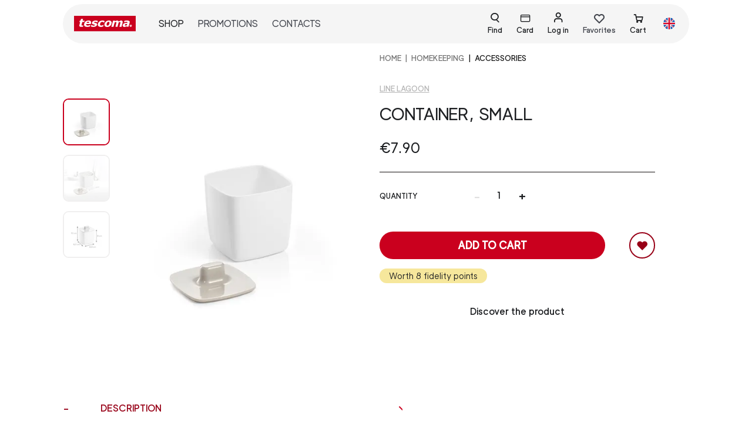

--- FILE ---
content_type: text/html; charset=utf-8
request_url: https://tescomaonline.com/en/products/903636/903636-container-small
body_size: 128664
content:
<!doctype html>
<html data-n-head-ssr dir="ltr" lang="en-US" data-n-head="%7B%22dir%22:%7B%22ssr%22:%22ltr%22%7D,%22lang%22:%7B%22ssr%22:%22en-US%22%7D%7D">
  <head >
    <title>Container, small | Tescoma</title><meta data-n-head="ssr" charset="utf-8"><meta data-n-head="ssr" name="robots" content="index"><meta data-n-head="ssr" name="viewport" content="width=device-width, initial-scale=1"><meta data-n-head="ssr" name="generator" content="Vue Storefront 2"><meta data-n-head="ssr" data-hid="i18n-og" property="og:locale" content="en_US"><meta data-n-head="ssr" data-hid="i18n-og-alt-it-IT" property="og:locale:alternate" content="it_IT"><meta data-n-head="ssr" name="description" data-hid="description" content="Container, small is a Tescoma product that you can find in our online shop: discover the details and the other products in the category Accessories"><link data-n-head="ssr" rel="icon" type="image/x-icon" href="/favicon.ico"><link data-n-head="ssr" data-hid="i18n-alt-it" rel="alternate" href="https://tescomaonline.com/prodotti/903636/903636-contenitore-piccolo" hreflang="it"><link data-n-head="ssr" data-hid="i18n-alt-it-IT" rel="alternate" href="https://tescomaonline.com/prodotti/903636/903636-contenitore-piccolo" hreflang="it-IT"><link data-n-head="ssr" data-hid="i18n-alt-en" rel="alternate" href="https://tescomaonline.com/en/products/903636/903636-container-small" hreflang="en"><link data-n-head="ssr" data-hid="i18n-alt-en-US" rel="alternate" href="https://tescomaonline.com/en/products/903636/903636-container-small" hreflang="en-US"><link data-n-head="ssr" data-hid="i18n-xd" rel="alternate" href="https://tescomaonline.com/prodotti/903636/903636-contenitore-piccolo" hreflang="x-default"><link data-n-head="ssr" data-hid="i18n-can" rel="canonical" href="https://tescomaonline.com/en/products/903636/903636-container-small"><link rel="preload" href="/_nuxt/de7d175.modern.js" as="script"><link rel="preload" href="/_nuxt/273d31c.modern.js" as="script"><link rel="preload" href="/_nuxt/62f193b.modern.js" as="script"><link rel="preload" href="/_nuxt/2ef5977.modern.js" as="script"><link rel="preload" href="/_nuxt/8667830.modern.js" as="script"><link rel="preload" href="/_nuxt/bf7a468.modern.js" as="script"><link rel="preload" href="/_nuxt/ee22af7.modern.js" as="script"><link rel="preload" href="/_nuxt/3985f87.modern.js" as="script"><link rel="preload" href="/_nuxt/9eaeef2.modern.js" as="script"><link rel="preload" href="/_nuxt/d50859e.modern.js" as="script"><link rel="preload" href="/_nuxt/88c711f.modern.js" as="script"><link rel="preload" href="/_nuxt/f940f87.modern.js" as="script"><link rel="preload" href="/_nuxt/af134c4.modern.js" as="script"><link rel="preload" href="/_nuxt/db14755.modern.js" as="script"><link rel="preload" href="/_nuxt/c71b782.modern.js" as="script"><link rel="preload" href="/_nuxt/72d6953.modern.js" as="script"><link rel="preload" href="/_nuxt/98fc96a.modern.js" as="script"><link rel="preload" href="/_nuxt/06c5d30.modern.js" as="script"><link rel="preload" href="/_nuxt/0affc7e.modern.js" as="script"><link rel="preload" href="/_nuxt/6ffb5d9.modern.js" as="script"><link rel="preload" href="/_nuxt/81a2065.modern.js" as="script"><link rel="preload" href="/_nuxt/2774d93.modern.js" as="script"><link rel="preload" href="/_nuxt/4de668a.modern.js" as="script"><link rel="preload" href="/_nuxt/476a611.modern.js" as="script"><link rel="preload" href="/_nuxt/80900c3.modern.js" as="script"><link rel="preload" href="/_nuxt/1529f66.modern.js" as="script"><link rel="preload" href="/_nuxt/edd7ea8.modern.js" as="script"><link rel="preload" href="/_nuxt/3513eae.modern.js" as="script"><link rel="preload" href="/_nuxt/445246d.modern.js" as="script"><link rel="preload" href="/_nuxt/c76add1.modern.js" as="script"><link rel="preload" href="/_nuxt/5644905.modern.js" as="script"><link rel="preload" href="/_nuxt/80ec73e.modern.js" as="script"><link rel="preload" href="/_nuxt/a625a46.modern.js" as="script"><link rel="preload" href="/_nuxt/303a021.modern.js" as="script"><link rel="preload" href="/_nuxt/bf50d32.modern.js" as="script"><link rel="preload" href="/_nuxt/73258db.modern.js" as="script"><link rel="preload" href="/_nuxt/92b86de.modern.js" as="script"><link rel="preload" href="/_nuxt/137f9ee.modern.js" as="script"><link rel="preload" href="/_nuxt/75238d5.modern.js" as="script"><link rel="preload" href="/_nuxt/6837011.modern.js" as="script"><link rel="preload" href="/_nuxt/dad556a.modern.js" as="script"><link rel="preload" href="/_nuxt/251fce1.modern.js" as="script"><link rel="preload" href="/_nuxt/f008b09.modern.js" as="script"><link rel="preload" href="/_nuxt/ffb755e.modern.js" as="script"><link rel="preload" href="/_nuxt/7b8bc9c.modern.js" as="script"><link rel="preload" href="/_nuxt/6988c96.modern.js" as="script"><link rel="preload" href="/_nuxt/e92817d.modern.js" as="script"><link rel="preload" href="/_nuxt/3b9541a.modern.js" as="script"><link rel="preload" href="/_nuxt/4352f43.modern.js" as="script"><link rel="preload" href="/_nuxt/012327e.modern.js" as="script"><link rel="preload" href="/_nuxt/1db3da7.modern.js" as="script"><link rel="preload" href="/_nuxt/33663c0.modern.js" as="script"><link rel="preload" href="/_nuxt/52f24e6.modern.js" as="script"><link rel="preload" href="/_nuxt/ac4fd11.modern.js" as="script"><link rel="preload" href="/_nuxt/5c3c1ca.modern.js" as="script"><link rel="preload" href="/_nuxt/d93974d.modern.js" as="script"><link rel="preload" href="/_nuxt/9f1520f.modern.js" as="script"><link rel="preload" href="/_nuxt/1780533.modern.js" as="script"><link rel="preload" href="/_nuxt/993617b.modern.js" as="script"><link rel="preload" href="/_nuxt/224c744.modern.js" as="script"><link rel="preload" href="/_nuxt/48d8e14.modern.js" as="script"><link rel="preload" href="/_nuxt/edf1261.modern.js" as="script"><link rel="preload" href="/_nuxt/724df72.modern.js" as="script"><link rel="preload" href="/_nuxt/ba38b72.modern.js" as="script"><link rel="preload" href="/_nuxt/78e4ac3.modern.js" as="script"><link rel="preload" href="/_nuxt/3cf4e94.modern.js" as="script"><link rel="preload" href="/_nuxt/931baed.modern.js" as="script"><link rel="preload" href="/_nuxt/c5b36a7.modern.js" as="script"><link rel="preload" href="/_nuxt/f8d2e34.modern.js" as="script"><link rel="preload" href="/_nuxt/cd67240.modern.js" as="script"><link rel="preload" href="/_nuxt/c332d6f.modern.js" as="script"><link rel="preload" href="/_nuxt/513a484.modern.js" as="script"><link rel="preload" href="/_nuxt/e091853.modern.js" as="script"><link rel="preload" href="/_nuxt/4b1fa94.modern.js" as="script"><link rel="preload" href="/_nuxt/3dcffb4.modern.js" as="script"><link rel="preload" href="/_nuxt/58a3757.modern.js" as="script"><link rel="preload" href="/_nuxt/2747c5d.modern.js" as="script"><link rel="preload" href="/_nuxt/8265e05.modern.js" as="script"><link rel="preload" href="/_nuxt/269adf6.modern.js" as="script"><link rel="preload" href="/_nuxt/059bfc9.modern.js" as="script"><link rel="preload" href="/_nuxt/4547455.modern.js" as="script"><link rel="preload" href="/_nuxt/b1c93ea.modern.js" as="script"><link rel="preload" href="/_nuxt/eb1d8bd.modern.js" as="script"><style data-vue-ssr-id="4a9b74a5:0 3612fd31:0 0378ed0a:0 6d8b5e03:0 5135a04a:0 1851a6f9:0 4921288e:0 0288f97c:0 6e13e657:0 58447894:0 7fd4b2bc:0 2baa7daa:0 4dc60c04:0 a839791c:0 5bd11cb9:0 668a2369:0 11359ad6:0 0fd0e22b:0 3b137f3a:0 c09e5a84:0 703de54e:0 448ee713:0 d7b76300:0 dec298a0:0 65505f58:0">.myclass{color:red;font-size:1rem}button[disabled]{color:#E0DFDF}.primary-btn.sf-button.is-disabled--button{background-color:#EFEFEF}.primary-btn.sf-button,.secondary-btn-bordered.sf-button,.secondary-btn.sf-button{text-decoration:none;border-radius:100vmax;padding:.8rem 1rem;font-size:1.1rem;min-width:12rem}.primary-btn.sf-button:active,.secondary-btn-bordered.sf-button:active,.secondary-btn.sf-button:active{text-decoration:none;--button-background:none --button-transition:none --button-text-decoration:none }.primary-btn.sf-button:hover,.secondary-btn-bordered.sf-button:hover,.secondary-btn.sf-button:hover{--button-box-shadow-opacity:0;--button-background:none }.sf-button.primary-btn{color:#fff;background-color:#CA001E}.sf-button.primary-btn-bordered.basic-button,.sf-button.primary-btn.basic-button{font-size:.8rem;min-width:auto;padding:.4rem .5rem}.primary-btn-bordered,.sf-button.primary-btn-bordered{border:2px solid #CA001E;color:#CA001E;background-color:#fff;border-radius:100vmax}.primary-btn-bordered:hover,.sf-button.primary-btn-bordered:hover{--button-box-shadow-opacity:0;--button-background:none}.sf-button.secondary-btn{background-color:#980017;color:#fff}.sf-button.secondary-btn:hover{background-color:#721528}.sf-button.primary-btn-bordered.is-disabled--button{background-color:#F5F5F5;border-color:#F5F5F5}.sf-button.secondary-btn-bordered{border:2px solid #980017;color:#980017;background-color:transparent}.sf-button.secondary-btn-bordered:active{background:#fff;transition:none;text-decoration:none}.sf-button.link-btn{color:#980017;text-transform:uppercase;border-bottom:1px solid #980017;padding:0;border-radius:0;background-color:transparent;font-family:"luxora-book","sans-serif"}.sf-button.link-btn:hover{--button-box-shadow-opacity:0;--button-background:none}.sf-input__password-button .sf-input__password-icon{display:block}.sf-input__password-icon:after{left:1%}.filter-btn,.filter-full-btn,.filter-full-remove{border-radius:100vmax;padding:.4rem .6rem;text-transform:uppercase;font-size:.8rem;line-height:.9rem;min-width:80px}.filter-btn,.filter-full-btn{color:#120E0E;border:1px solid #120E0E}.filter-full-btn{background-color:#120E0E;color:#fff}.filter-full-remove{color:#D0203B;border:1px solid #D0203B}.notifications .sf-button,.sf-header__search--bar .sf-button,.sf-input__password-button{min-width:auto}.sf-button.full-2xl-btn,.sf-button.full-lg-btn{width:100%}@media (min-width: 1024px){.sf-button.full-lg-btn{width:auto}}@media (min-width: 1536px){.sf-button.full-2xl-btn{width:auto}}.form__element{margin-bottom:1rem!important}#registerForm .sf-checkbox__label,#subscribeToNewsletterForm .sf-checkbox__label{font-size:.8em;font-family:luxora-bold,sans-serif}#registerForm .sf-checkbox.form__element,#subscribeToNewsletterForm .sf-checkbox.form__element{margin-bottom:.5rem!important}.form_error,.form_error *{font-size:.8rem}.custom-input.sf-input{margin-bottom:.5rem}.custom-input.sf-input .sf-input__password-icon:after{background:#980017}@media (min-width: 768px){.custom-input.sf-input{margin-bottom:1rem}}.custom-input.sf-input .sf-input__error-message{min-height:auto}.custom-input.sf-input .sf-input__label{left:10px;top:16px;font-size:14px;text-transform:uppercase;color:#363636;transform:none}.custom-input.sf-input input:-webkit-autofill~*,.custom-input.sf-input input:focus~.sf-input__label,.custom-input.sf-input input:placeholder-shown~.sf-input__label,.custom-input.sf-input textarea:-webkit-autofill~*,.custom-input.sf-input textarea:focus~.sf-input__label,.custom-input.sf-input textarea:placeholder-shown~.sf-input__label{top:8px;bottom:auto;font-size:11px;color:#4a4a4a}.custom-input.sf-input input{border:1px solid #767677;background-color:#fff;border-radius:5px;padding:16px 10px 0;font-size:16px;height:45px}.custom-input.sf-input input:focus{outline:2px solid rgba(0,0,0,.05)}.custom-input.sf-input textarea{border:1px solid #767677;background-color:#fff;border-radius:5px;padding:20px 10px 0;font-size:16px}.custom-input.sf-input textarea:focus{outline:2px solid rgba(0,0,0,.05)}.custom-input.sf-input textarea{resize:none;width:100%}.custom-input.sf-input input:focus{border:1px solid #000}.custom-input.sf-input.invalid input,.custom-input.sf-input.invalid textarea{border-color:#D0203B}.custom-input.sf-input.has-text .sf-input__label{top:8px;font-size:11px;color:#4a4a4a}.custom-input.date-input .sf-input__label{top:8px}.custom-input.sf-checkbox.has-error .sf-checkbox__checkmark{border-color:#D0203B}.custom-input.sf-checkbox .sf-checkbox__container{align-items:flex-start;flex-flow:row;padding:0}@media (min-width: 1024px){.custom-input.sf-checkbox .sf-checkbox__container{flex-flow:row}}.custom-input .sf-checkbox__checkmark.is-active{background-color:transparent;border-color:#000}.custom-input .sf-checkbox__checkmark.is-active .sf-icon-path path{fill:#000}.custom-input .sf-radio__checkmark{width:1rem;height:1rem;background-color:#fff;border:1px solid #E0DFDF}.custom-input .sf-checkbox__checkmark{width:1.2rem;height:1.2rem;border-radius:4px;border:1px solid #000;background-color:#fff}.custom-input .rif-checkbox{font-size:.9em;font-family:luxora-bold,sans-serif}.sf-radio.custom-input:hover .sf-radio__checkmark{border-color:#E0DFDF}.sf-radio.custom-input .sf-radio__checkmark.is-active{border-color:#E0DFDF;background-color:#980017;border-width:2px}.sf-radio.custom-input .sf-radio__container{padding:0!important;margin:0 0 .5rem}.sf-radio.custom-input.is-active{background-color:transparent}.error-autocomplete .sf-input input,.error-autocomplete .sf-input textarea{border-color:#D0203B}.error-autocomplete .sf-input__label{color:#D0203B}input[prepopulate=true]~.sf-input__label{--icon-color:var(--c-primary);--input-password-icon-background:var(--c-primary);--input-label-transform:var(--input-label-translate3d,translate3d(0,-200%,0));--input-label-color:var(--c-primary);--input-label-font-size:var(--font-size--xs);--input-bar-transform:scaleX(1);--input-error-message-color:var(--c-primary)}.sf-input__error-message *{font-size:.8rem}.qty-wrapper input[type=text]{width:4rem;text-align:center;padding:.2rem}.qty-wrapper button{font-size:1.4rem;cursor:pointer}.sf-range.custom-input .noUi-touch-area:hover{background-color:#980017;opacity:.5}.sf-range.custom-input .noUi-connect{background-color:#980017}.sf-range.custom-input .noUi-handle{width:20px;height:20px;border:1px solid #980017}.sf-range.custom-input .noUi-tooltip{bottom:-150%;font-family:"luxora-regular"}.filters__range.custom-input{width:95%;margin-left:auto;margin-right:auto}.sf-checkbox.privacy-checkbox .sf-checkbox__container{align-items:flex-start}.wrapper-autocomplete,.wrapper-autocomplete .form__element{width:100%}.sf-input__password-button{top:50%!important}.custom-radio{cursor:pointer}.custom-radio input[type=radio]{position:absolute;opacity:0}.custom-radio input[type=radio]:checked+.generic-option{color:#000;border-color:#000}.custom-radio input[type=radio]:checked+.color-option{color:#E0DFDF;border-color:#E0DFDF}.custom-radio .generic-option{color:#b5b5b5}.custom-radio .color-option{display:block;outline:2px solid;color:transparent}.color-option{border-radius:100vmax;width:1.2rem;height:1.2rem;outline:1px solid #b9b9b9}.fullmodal .sf-modal__container{width:100%;height:100vh;max-height:100%;background-color:#EFEFEF;z-index:50}#register-modal .sf-modal__bar,#register-modal .sf-modal__close{visibility:hidden}#register-modal .sf-modal__container{z-index:60!important}@media (min-width: 350px){#register-modal .sf-modal__content{padding:.5rem 1rem}}@media (min-width: 640px){#register-modal .sf-modal__content{padding:.5rem 1rem}}@media (min-width: 768px){#register-modal .sf-modal__content{padding:1.5rem}}@media (min-width: 1024px){#register-modal .sf-modal__content{padding:2rem}}@media (min-width: 1280px){#register-modal .sf-modal__content{padding:0}}html .sf-modal__container .desktop-only{display:block!important}.cart-preview .sf-modal__content{overflow-y:hidden}.cart-preview .sf-modal__container{width:100%;height:100vh;max-height:100%}.sf-modal.modal-shipping-method .sf-overlay{z-index:10}.sf-modal.modal-shipping-method .sf-modal__container{z-index:11}.sf-bar{display:none!important}.reset-password-modal .sf-bar.sf-modal__bar,.reset-password-modal .sf-modal__content,.reset-password-modal .sf-modal__overlay.sf-overlay{background-color:#EFEFEF}.reset-password-modal .sf-button--pure.sf-modal__close.desktop-only.sf-button{display:none!important}.reset-password-modal .sf-modal__content{border:1px solid #000}.sf-modal.modal-shipping-method .sf-modal__content{overflow:auto!important}.sf-modal.modal-shipping-method button.sf-modal__close{z-index:10}@media (min-width: 768px){.login-sidebar .sf-sidebar__aside{width:auto}}@media (min-width: 1024px){.login-sidebar .sf-sidebar__aside{width:30rem}}.login-sidebar .sf-sidebar__content{background-color:#EFEFEF}#login-sidebar .sf-overlay{z-index:55!important}#login-sidebar .sf-sidebar__aside{z-index:65!important}@media (min-width: 768px){.fidelity-sidebar .sf-sidebar__aside{width:auto}}@media (min-width: 1024px){.fidelity-sidebar .sf-sidebar__aside{width:50vw}}.fidelity-sidebar .sf-sidebar__content{background-color:#fff}@media (min-width: 768px){.fidelity-sidebar .sf-sidebar__content{margin-bottom:0;padding-left:4.5rem;padding-right:4.5rem}}.sf-sidebar__aside .sf-sidebar.navigation-sidebar .sf-sidebar__content{height:100%;background-color:#fff}.sf-sidebar__aside .sf-bar.smartphone-only{display:none}.sidebar-filters .sf-sidebar__aside{width:auto}@media (min-width: 1024px){.sidebar-filters .sf-sidebar__aside{width:40rem}}.sidebar-filters .sf-accordion-item__content{display:flex;flex-wrap:wrap}.sidebar-filters .sf-accordion-item__content .filters__item{min-width:150px}@media (min-width: 1024px){.sidebar-filters .sf-accordion-item__content .filters__item{width:auto;margin-right:1rem}}.sidebar-filters .sf-accordion-item__header.is-open{color:#980017}.sidebar-filters .filter-item-col .sf-accordion-item__content{display:block}#navigation-sidebar .sf-sidebar__content{padding:65px 0 90px}@media (min-width: 1024px){#navigation-sidebar .sf-sidebar__content{padding:120px 2rem 90px}}#navigation-sidebar .sf-sidebar__circle-icon{display:none}.navigation-sidebar-menu-item,.navigation-sidebar-menu-item-main{cursor:pointer;position:relative;text-transform:uppercase;font-size:.9rem;color:#120E0E;padding:1rem 0}@media (min-width: 1024px){.navigation-sidebar-menu-item,.navigation-sidebar-menu-item-main{padding:.5rem 0}}.navigation-sidebar-menu-item a{width:100%;display:flex;justify-content:space-between;align-items:center}.navigation-sidebar-menu-item-main:not(:last-child):after{position:absolute;content:"";width:100%;height:1px;background-color:#c1c1c1;bottom:0;left:0}.subcategory{top:65px;left:0;width:25rem;z-index:2;min-height:100vh;width:100%;border-left:0}@media (min-width: 1024px){.subcategory{left:400px;width:25rem;border-left:1px solid #EFEFEF;padding:120px 0 2rem}}.isActive{font-weight:900}@media (min-width: 1024px){.isActive{color:#D0203B}}summary{position:relative}summary::marker{content:none}summary:after,summary:before{content:"";width:.75em;height:0;border-bottom:2px solid;position:absolute;right:2rem;transform:translateY(-50%)}@media (min-width: 1024px){summary:after,summary:before{display:none}}summary:before{top:12px}summary:after{top:11px;transform:rotate(90deg);transform-origin:50% 50%}[open] summary:after{transform:rotate(0deg)}[open] summary h3{font-family:luxora-bold,sans-serif}@media (min-width: 1024px){summary h3{font-family:luxora-bold,sans-serif}}.search-modal .sf-bar{display:none}.search-modal .sf-mega-menu{height:auto}.search-modal .sf-modal__container{height:100%}@media (min-width: 1024px){.search-modal .sf-modal__container{width:100%;height:auto;transform:none;top:0;left:0}}.search-modal .sf-modal__content{min-height:100%;padding:100px 1rem 1rem}@media (min-width: 1024px){.search-modal .sf-modal__content{padding:100px 0 0}.search-modal .sf-mega-menu__content{padding:0}}.search-modal .search__wrapper-results{padding:1.5rem 1rem}.sf-mega-menu__content>img.block{margin:1rem auto}.top-header-search{z-index:999}.header__search .sf-input__wrapper{height:46px}.header__search .sf-search-bar{border-bottom:0}.header__search .sf-input__icon.sf-icon{right:20px}.header__search .sf-input input[type=search]{border:1px solid #120E0E;border-radius:26px;padding-left:1rem}input#search:focus-visible{outline:none}@media (min-width: 1024px){.top-search{height:auto;overflow-y:auto}}.top-search .sf-mega-menu-column__header{display:none!important}.top-search .sf-scrollable__content{max-height:100%;height:100%}.top-search .sf-mega-menu__menu{justify-content:center;max-width:100rem}.top-search .sf-mega-menu__menu>div{width:100%;max-width:100%}.top-search .search__wrapper-results{flex-wrap:wrap}@media (min-width: 1024px){.top-search .search__wrapper-results .sf-component-select__dropdown{top:auto;bottom:40px}}.top-search .sf-mega-menu-column__content{display:flex;justify-content:center;width:100%}.top-search .results--desktop{width:100%}.top-search .results-listing{justify-content:center;flex-direction:column}@media (min-width: 350px){.top-search .results-listing{flex-direction:column}}@media (min-width: 1024px){.top-search .results-listing{flex-direction:row}}.top-search .results-listing .result-card{margin:0 1rem}.search-inactive .sf-input__button.sf-button--pure.sf-button{cursor:pointer}.search-inactive .sf-icon-path path{fill:#120E0E!important}.search-inactive .sf-input__button.sf-button--pure.sf-button{cursor:default}.search-inactive .sf-icon-path path{fill:#c1c1c1!important}.custom-tab,.sf-tabs.custom-tab{border-radius:15px}@media (min-width: 640px){.custom-tab,.sf-tabs.custom-tab{border:0;padding:1rem}}@media (min-width: 768px){.custom-tab,.sf-tabs.custom-tab{border:2px solid #120E0E;padding:1rem 3rem}}.custom-tab .sf-tabs__title,.sf-tabs.custom-tab .sf-tabs__title{text-transform:uppercase;border-radius:0;font-size:.9rem;margin-right:.5rem}@media (min-width: 1024px){.custom-tab .sf-tabs__title,.sf-tabs.custom-tab .sf-tabs__title{font-size:1.25rem;margin-right:1.2rem}}.custom-tab .sf-tabs__title.is-active,.sf-tabs.custom-tab .sf-tabs__title.is-active{border-bottom:1px solid #120E0E;color:#120E0E;font-family:"luxora-medium","sans-serif"}.custom-tab .sf-tabs__title.is-active+.sf-tabs__content,.sf-tabs.custom-tab .sf-tabs__title.is-active+.sf-tabs__content{--tabs-content-border-width:2px 0 0 0}.custom-tab .sf-tabs__chevron,.sf-tabs.custom-tab .sf-tabs__chevron{display:none}.custom-tab .sf-tabs__content__tab,.sf-tabs.custom-tab .sf-tabs__content__tab{padding-top:1.5rem}@media (min-width: 1024px){.custom-tab .sf-tabs__content__tab,.sf-tabs.custom-tab .sf-tabs__content__tab{padding-top:2.5rem}}.sf-tabs.any-title-tab,.sf-tabs.custom-tab{--tabs-title-z-index:1;--tabs-content-order:1;--tabs-title-flex:0 0 auto;--tabs-title-margin:0 var(--spacer-lg) -2px 0;--tabs-title-padding:var(--spacer-xs) 0;--tabs-title-color:var(--c-text-muted);--tabs-title-font-size:var(--h4-font-size);--tabs-content-tab-padding:var(--spacer-xl) 0}.sf-tabs__tab.any-title-tab .sf-tabs__content{border:none}.sf-tabs__tab.any-title-tab .sf-tabs__chevron{display:none}.sf-tabs__tab.any-title-tab .sf-tabs__content__tab{padding:0}.sf-breadcrumbs__breadcrumb.current{text-transform:uppercase;font-family:"luxora-bold"}.breadcrumbs.breadcrums-category,.breadcrumbs.breadcrums-product{margin-bottom:0}@media (min-width: 1024px){.breadcrumbs.breadcrums-category,.breadcrumbs.breadcrums-product{margin-bottom:2rem}}.breadcrumbs.breadcrums-category .breadcrum:not(:first-child):before,.breadcrumbs.breadcrums-product .breadcrum:not(:first-child):before{padding:0 .4rem;content:"|"}.breadcrumbs.breadcrums-product .breadcrum{font-size:.65rem}@media (min-width: 1024px){.breadcrumbs.breadcrums-product .breadcrum{font-size:.8rem}}.breadcrumbs.breadcrums-category .breadcrum{font-size:.8rem}@media (min-width: 1024px){.breadcrumbs.breadcrums-category .breadcrum{font-size:1rem}}.is-open.sf-accordion-item__header .sf-chevron__bar:after{background:#CA001E!important}.sf-accordion-item__content{border:hidden!important}.sf-overlay{z-index:40!important}.sf-component-select__dropdown,.sf-modal__container.sf-modal__container,.sf-sidebar__aside.sf-sidebar__aside{z-index:50!important}.sf-modal__content,.sf-sidebar__content{overflow:scroll!important;position:relative!important}#checkout .smartphone-only{display:none}.filter-item{border-bottom:1px solid #120E0E}.filter-item .sf-button{text-transform:uppercase;font-size:1rem;padding-left:0;padding-right:0}@media (min-width: 1024px){.filter-item .sf-button{padding-top:1rem;padding-bottom:1rem}}#filters .filter-btn,#filters .filter-full-btn{padding:1rem}#filters .filters__item{border-bottom:hidden}#filters .sf-range{margin-top:1rem}#filters .sf-accordion-item__content{padding-left:1rem;padding-right:1rem;padding-top:0}@media screen and (max-width:992px){#filters .sf-checkbox__container{display:block}#filters .sf-checkbox__checkmark,#filters .sf-filter__label{display:inline-block;vertical-align:top}}#filters .custom-input .sf-checkbox__checkmark.is-active .sf-icon-path path{fill:#fff}#filters .custom-input .sf-checkbox__checkmark.is-active{background-color:#980017;border-color:#980017}.coupon-cart{border-bottom:1px solid #120E0E;padding:.4rem 0}.coupon-cart .sf-button.sf-accordion-item__header{text-transform:uppercase;font-size:.9rem}.sf-accordion-item .sf-button{border:hidden}.sf-accordion.product-accordion .sf-accordion-item__content{padding-top:0;border:hidden}.sf-accordion.product-accordion .sf-accordion-item{position:relative}.sf-accordion.product-accordion .sf-accordion-item__header{margin-left:4rem;padding:1rem 0}.sf-accordion.product-accordion .sf-accordion-item__header:after{position:absolute;content:"+";font-size:1.2rem;left:-4rem;top:.8rem}.sf-accordion.product-accordion .sf-accordion-item__header.is-open{color:#980017}.sf-accordion.product-accordion .sf-accordion-item__header.is-open:after{content:"-";color:#980017}.sf-accordion.custom-accordion .sf-accordion-item__header.is-open,.sf-accordion.custom-accordion .sf-accordion-item__header.is-open:after{color:#980017}.sf-accordion.cart-mobile-accordion .sf-accordion-item{padding:.2rem 0}.sf-accordion.cart-mobile-accordion .sf-accordion-item .sf-button--pure{padding:.2rem .5rem}.filter-item:last-child{border-bottom:hidden}.sf-mega-menu.mega-menu.lang-menu{background-color:transparent}.sf-mega-menu.mega-menu.lang-menu .sf-mega-menu__content{height:auto!important}.sf-mega-menu.mega-menu.lang-menu .sf-mega-menu__menu{background-color:transparent}.custom-select.sf-component-select.sf-component-select--no-chevron .sf-chevron,.round-select-two.sf-component-select--no-chevron .sf-chevron,.round-select.sf-component-select--no-chevron .sf-chevron,.sf-component-select.custom-select .sf-chevron,.sf-mega-menu.mega-menu.lang-menu .sf-bar.sf-mega-menu__bar{display:none}.sf-component-select.custom-select{height:55px;padding-bottom:0}@media (min-width: 1024px){.sf-component-select.custom-select{height:62px}}.custom-select.sf-component-select.is-invalid .sf-component-select__selected{border-color:#D0203B}.sf-component-select.custom-select .sf-component-select__selected{border:1px solid #767677;border-radius:5px;padding:.8rem .5rem .4rem;min-height:45px;font-size:16px;background-color:#fff}.sf-component-select.custom-select .sf-component-select__label{top:50%;left:.5rem;font-size:16px;text-transform:uppercase}.sf-component-select.custom-select:after{position:absolute;font-family:"icomoon";content:"";font-size:1.1rem;right:2%;top:10%}.sf-component-select.custom-select.is-selected .sf-component-select__label{top:55%;font-size:10px}.round-select.sf-component-select{border:1px solid #a2a2a2;border-radius:15px;position:relative;height:28px;width:48px}.round-select.sf-component-select .sf-component-select__selected{height:28px;min-height:28px;width:48px;padding:0 0 0 .5rem}.round-select.sf-component-select .sf-component-select__selected:after{position:absolute;font-family:"icomoon";content:"";font-size:1rem;top:20%;right:2%}.round-select.sf-component-select .sf-component-select-option{font-size:.9rem}.round-select-two.sf-component-select,.round-select-two.sf-component-select.is-disabled{border:1px solid #a2a2a2;border-radius:15px;position:relative;height:28px;min-width:auto;width:-moz-fit-content;width:fit-content}.round-select-two.sf-component-select.is-disabled .sf-component-select__label,.round-select-two.sf-component-select .sf-component-select__label{top:40%;color:#120E0E}.round-select-two.sf-component-select.is-disabled .sf-component-select__selected,.round-select-two.sf-component-select .sf-component-select__selected{height:28px;min-height:28px;min-width:auto;width:-moz-fit-content;width:fit-content;padding:0 1.2rem 0 .4rem}.round-select-two.sf-component-select.is-disabled .sf-component-select__selected:after,.round-select-two.sf-component-select .sf-component-select__selected:after{position:absolute;font-family:"icomoon";content:"";font-size:1rem;top:20%;right:5%}.round-select-two.sf-component-select.is-disabled .sf-component-select-option,.round-select-two.sf-component-select .sf-component-select-option{font-size:.9rem}.round-select-two.sf-component-select.round-option-color{min-width:55px}.round-select-two.sf-component-select.round-option-color .sf-component-select__selected{padding-left:0;padding-right:0;min-width:55px}.round-select-two.sf-component-select.is-disabled .sf-component-select__selected{color:#120E0E}.round-select-two.sf-component-select.is-disabled .sf-component-select__selected:after{display:none}.round-option .sf-component-select__dropdown,.round-option .sf-component-select__options{border-radius:10px}.round-option .sf-component-select__options span{display:block;margin:auto}.round-option .sf-component-select__options li:first-child{border-top-left-radius:10px;border-top-right-radius:10px}.round-option .sf-component-select__options li:last-child{border-bottom-left-radius:10px;border-bottom-right-radius:10px}.custom-select-two .sf-component-select__selected{border:1px solid #E0DFDF;border-radius:5px;padding:.5rem .5rem .4rem;height:5rem;background-color:#fff}.custom-select-two .sf-component-select__label{top:40%;left:.5rem}.custom-select-two:after{position:absolute;font-family:"icomoon";content:"";font-size:1.1rem;right:2%;top:10%}.custom-select-tall .sf-component-select__selected{height:8.5rem}.custom-select-tall .sf-component-select__label{top:23%}#cart{position:absolute;top:0;right:0;z-index:999}#cart .sf-sidebar__content{padding-bottom:8rem;padding-top:45px}@media (min-width: 1024px){#cart .sf-sidebar__content{padding-bottom:0}}.cart-sidebar{overflow:inherit}.content-nav{padding-top:1rem;padding-bottom:8rem}.sf-sidebar__aside .cart-heading{position:fixed;width:100%;background-color:#fff;z-index:40;top:0;right:0;overflow:scroll}@media (min-width: 1024px){.sf-sidebar__aside .cart-heading{width:35rem}}.sf-sidebar{position:relative;overflow:auto}.sf-sidebar.cart-sidebar .sf-sidebar__bottom{margin-bottom:5rem}@media (min-width: 1024px){.sf-sidebar.cart-sidebar .sf-sidebar__bottom{margin-bottom:0}}.sf-sidebar.cart-sidebar .sf-sidebar__content{padding:0}.sf-sidebar.cart-sidebar .sf-sidebar__circle-icon{display:none}@media (min-width: 1024px){.sf-sidebar.cart-sidebar .sf-sidebar__aside{width:35rem}}.sf-sidebar.cart-sidebar .cart-heading{padding:.5rem 1.2rem;box-shadow:0 3px 6px rgba(0,0,0,.1607843137254902)}.sf-sidebar.cart-sidebar .cart-heading p{font-size:1rem}.sf-sidebar.cart-sidebar .cart-heading p span{background-color:#FBF5D2;display:inline-block;width:1.2rem;height:1.2rem;border-radius:100vmax;text-align:center}.product-item{position:relative}.product-item:after{position:absolute;content:"";width:100%;height:1px;left:0;bottom:-10%;background-color:#a2a2a2}.product-item .product-name,.product-item .product-price{font-size:1rem;line-height:1.4rem}.product-item .product-image,.product-item .product-image img{border-radius:10px;margin-right:.5rem}.product-item .product-options,.product-item .product-remove{font-size:.8rem;line-height:1rem;color:#a2a2a2}.product-item .product-remove{text-decoration:underline;cursor:pointer}.qty-wrapper-card input[type=text]{width:2rem;text-align:center}.qty-wrapper-card button{padding:0 .4rem}.loadingLayer{position:fixed;width:100%;height:100%;top:0;left:0;background-color:rgba(0,0,0,.36);z-index:9999;display:grid;place-items:center}.custom-badge.sf-badge{position:absolute;display:grid;place-items:center;font-size:.6rem;top:-8%;right:0;background-color:#FBF5D2;border-radius:100vmax;width:1.1rem;height:1.1rem;padding:0;color:#000}.sf-gallery.gallery-custom{flex:0;margin-top:15%}.sf-gallery.gallery-custom .sf-gallery__stage{margin-left:0}@media (min-width: 1536px){.sf-gallery.gallery-custom .sf-gallery__stage{margin-left:12%}}.sf-gallery.gallery-custom .glide__slide--active .sf-image-loaded,.sf-gallery.gallery-custom .glide__track{height:422px}.sf-gallery.gallery-custom .sf-gallery__thumbs{justify-content:flex-start;max-height:400px;max-width:80px;overflow:auto}@media (min-width: 1536px){.sf-gallery.gallery-custom .sf-gallery__thumbs{max-width:120px}}.sf-gallery.gallery-custom .sf-gallery__thumbs::-webkit-scrollbar{width:4px;height:20px}.sf-gallery.gallery-custom .sf-gallery__thumbs::-webkit-scrollbar-thumb{background:#c1c1c1}.sf-gallery.gallery-custom .sf-gallery__thumbs::-webkit-scrollbar-track{background:#dedede}.sf-gallery.gallery-custom .sf-gallery__thumbs{scrollbar-face-color:#c1c1c1;scrollbar-track-color:#dedede}.sf-gallery.gallery-custom .sf-gallery__thumbs .sf-button{justify-content:flex-start;padding:0;margin-bottom:1rem;max-height:80px}.sf-gallery.gallery-custom .sf-gallery__thumbs .sf-gallery__thumb{width:80px!important;height:80px!important;border-radius:10px;border:2px solid #E0DFDF}.sf-gallery.gallery-custom .sf-gallery__thumbs .sf-gallery__item--selected .sf-gallery__thumb{border:2px solid #CA001E}.sf-carousel.carousel-line-product .sf-carousel__controls{position:relative}.sf-carousel.carousel-line-product .sf-carousel__wrapper{margin-left:0;max-width:85%;height:14rem}.sf-carousel.carousel-line-product .sf-arrow:hover{--button-box-shadow-opacity:0}.sf-carousel.carousel-line-product .sf-arrow[data-testid=carousel-prev-button]{position:absolute;left:-5%;top:-2rem;--icon-color:#CA001E;display:none}.sf-carousel.carousel-line-product .sf-arrow--right{position:absolute;right:5%;top:-120%;--icon-color:#CA001E}.sf-carousel.category-blog-carousel .sf-carousel__controls,.sf-carousel.slider-home .sf-carousel__controls{pointer-events:none}.sf-carousel.category-blog-carousel .sf-carousel__controls button,.sf-carousel.slider-home .sf-carousel__controls button{pointer-events:all}.sf-carousel.category-blog-carousel .glide__slide,.sf-carousel.slider-home .glide__slide{display:block}@media (min-width: 1024px){.sf-carousel.category-blog-carousel .glide__slide,.sf-carousel.slider-home .glide__slide{display:flex}}.sf-carousel.category-blog-carousel .sf-carousel__wrapper,.sf-carousel.slider-home .sf-carousel__wrapper{max-width:100%}.sf-carousel.category-blog-carousel .sf-carousel__controls,.sf-carousel.slider-home .sf-carousel__controls{z-index:5;display:flex!important;justify-content:space-between!important}.sf-carousel.category-blog-carousel .video-wrapper,.sf-carousel.category-blog-carousel img,.sf-carousel.slider-home .video-wrapper,.sf-carousel.slider-home img{border-radius:10px;margin:0 auto}@media (min-width: 768px){.sf-carousel.category-blog-carousel .video-wrapper,.sf-carousel.category-blog-carousel img,.sf-carousel.slider-home .video-wrapper,.sf-carousel.slider-home img{border-radius:20px}}.sf-carousel.category-blog-carousel svg path,.sf-carousel.slider-home svg path{fill:#CA001E}.sf-carousel.category-blog-carousel .sf-arrow:hover,.sf-carousel.slider-home .sf-arrow:hover{--button-background:transparent;--icon-color:transparent;--button-box-shadow-opacity:0}.sf-carousel.custom-carousel .glide__bullets{display:flex;justify-content:center;gap:.5rem}.sf-carousel.custom-carousel .glide__bullets .glide__bullet{width:10px;height:10px;border-radius:100vmax;background-color:#fff;border:1px solid #a2a2a2}.sf-carousel.custom-carousel .glide__bullets .glide__bullet.glide__bullet--active{background-color:#a2a2a2}.sf-carousel.carousel-product img{margin:0 auto}.carousel-option-filter.sf-carousel .glide__slide{width:-moz-fit-content!important;width:fit-content!important}.carousel-option-filter.sf-carousel .glide__slide>*{flex:auto}.custom-carousel-component.sf-carousel .icon-right-arrow-slider-carousel{right:0}.sf-carousel.category-blog-carousel .sf-button:active,.sf-carousel.slider-home .sf-button:active{--button-text-decoration:none }.sf-carousel.category-blog-carousel .sf-arrow .sf-arrow__icon,.sf-carousel.slider-home .sf-arrow .sf-arrow__icon{display:none}.sf-carousel.category-blog-carousel .sf-arrow:after,.sf-carousel.slider-home .sf-arrow:after{font-family:"icomoon";color:#CA001E}.sf-carousel.category-blog-carousel .sf-arrow[data-testid=carousel-prev-button]:after,.sf-carousel.slider-home .sf-arrow[data-testid=carousel-prev-button]:after{content:""}.sf-carousel.category-blog-carousel .sf-arrow[data-testid=carousel-next-button]:after,.sf-carousel.slider-home .sf-arrow[data-testid=carousel-next-button]:after{content:""}.sf-carousel.category-blog-carousel .glide__bullets,.sf-carousel.slider-home .glide__bullets{display:flex;gap:.5rem;bottom:auto;top:50%;left:50%;transform:translate(-50%,-50%);position:absolute}@media (min-width: 1024px){.sf-carousel.category-blog-carousel .glide__bullets,.sf-carousel.slider-home .glide__bullets{bottom:5%;top:auto}}.sf-carousel.category-blog-carousel .glide__bullets .glide__bullet,.sf-carousel.slider-home .glide__bullets .glide__bullet{width:10px;height:10px;border-radius:100vmax;background-color:#fff;border:1px solid #980017}@media (min-width: 1024px){.sf-carousel.category-blog-carousel .glide__bullets .glide__bullet,.sf-carousel.slider-home .glide__bullets .glide__bullet{width:12px;height:12px}}.sf-carousel.category-blog-carousel .glide__bullets .glide__bullet.glide__bullet--active,.sf-carousel.slider-home .glide__bullets .glide__bullet.glide__bullet--active{background-color:#980017}.sf-carousel.slider-home .sf-carousel__controls{top:40%}@media (min-width: 1024px){.sf-carousel.slider-home .sf-carousel__controls{top:50%}}.sf-carousel.slider-home .sf-arrow{--button-background:transparent;background-color:#F9F9F5;border-radius:5px}.sf-carousel.slider-home .sf-arrow:after{font-size:1.8rem}.sf-carousel.slider-home .sf-arrow[data-testid=carousel-prev-button]{left:4%}@media (min-width: 1024px){.sf-carousel.slider-home .sf-arrow[data-testid=carousel-prev-button]{left:1%}}.sf-carousel.slider-home .sf-arrow[data-testid=carousel-next-button]{right:4%}@media (min-width: 1024px){.sf-carousel.slider-home .sf-arrow[data-testid=carousel-next-button]{right:1%}}.sf-carousel.category-blog-carousel .sf-arrow[data-testid=carousel-prev-button]{left:1%}.sf-carousel.category-blog-carousel .sf-arrow[data-testid=carousel-next-button]{right:1%}.sf-carousel.category-blog-carousel .sf-carousel-item{padding:0}.sf-carousel.category-blog-carousel .sf-carousel__controls{bottom:0}.sf-carousel.category-blog-carousel .sf-arrow{padding:0;height:auto;width:auto}.sf-carousel.category-blog-carousel .sf-arrow:after{font-size:1rem}.products-pagination{display:flex;justify-content:center;margin:var(--spacer-xl) 0 0 0}.sf-address-picker.wrapper-giftcard{border-radius:1rem}.sf-address-picker.wrapper-giftcard .sf-address{width:100%;border:none}.sf-address-picker.wrapper-giftcard .sf-radio__content{margin:0}.sf-address-picker.wrapper-giftcard .sf-address__icon-container{background:#fff;top:.4rem;right:.4rem}@media (min-width: 768px){.sf-address-picker.wrapper-giftcard .sf-address__icon-container{top:1rem;right:1rem}}.sf-address-picker.wrapper-giftcard .sf-address.is-active .sf-address__icon-container{background:#980017;outline:1px solid #980017}.round-image .sf-image{border-radius:20px}.label-card,.label-product-card{background-color:#FFE241;border-radius:100vmax;text-transform:uppercase}.label-card{position:absolute;top:2%;left:2%;z-index:2;color:#980017!important;padding:.2rem .8rem;font-size:.8rem}.label-product-card{padding:.3rem .6rem;font-size:.7rem;line-height:.7rem}.product-price{font-size:.83rem;line-height:1.1rem}@media (min-width: 1024px){.product-price{font-size:1.1rem}}.fidelity-price{font-size:.9rem;color:#CA001E}@media (min-width: 1024px){.fidelity-price{font-size:1rem;line-height:1.1rem}}.product-list-centered .product-card{width:22%}.wrapper-attributes-text div{padding:.8rem .4rem}.wrapper-attributes-text div:nth-child(odd){background-color:#F5F5F5}.container-right{max-width:100%;padding:0 0 0 1rem}.container-right .storyblok_page_hero_titles{padding-right:1rem}@media (min-width: 1024px){.container-right{padding:0 0 0 2rem}}@media (min-width: 1280px){.container-right{padding:0 0 0 8.3333333333vw}}@media (min-width: 768px){.about-page{margin-top:2rem}}.about-page .storyblok_page_hero_titles h1{color:#980017}@media (min-width: 1280px){.about-page .storyblok_page_hero_titles h1{margin-top:2rem}}.about-page .storyblok_page_hero_image img{border-top-left-radius:20px;border-bottom-left-radius:20px;width:100%}.about-page .storyblok_grid_column,.about-page .storyblok_grid_column .storyblok_page_hero_image{width:100%}@media (min-width: 768px){.about-page .storyblok_grid_column .storyblok_page_hero_image,.about-page .storyblok_grid_column .storyblok_page_hero_titles{width:50%}.about-page .storyblok_grid_column .storyblok_page_hero_image{order:2}.about-page .storyblok_grid_column .storyblok_page_hero_titles{order:1}}@media (min-width: 1280px){.about-page .storyblok_grid_column .storyblok_page_hero_image{width:70%;padding-left:4rem}.about-page .storyblok_grid_column .storyblok_page_hero_titles{width:30%}}.about-page .storyblok_summary li{border-right:hidden!important;color:#080202!important}@media (min-width: 768px){.about-page .storyblok_summary li{margin-right:2rem!important}}.about-page .storyblok_summary li:first-child a{border-bottom:1px solid #080202}.about-page .about{background-color:#f6f6f6;padding:1rem;margin-bottom:1.5rem}.about-page .about h3{font-size:22px;line-height:28px;margin-bottom:1rem}.about-page .about .storyblok_blok:nth-child(2){margin-top:3rem}@media (min-width: 768px){.about-page .about{width:90%;border-top-right-radius:20px;border-bottom-right-radius:20px;padding-right:2rem}.about-page .about .storyblok_grid_column{width:48%}}@media (min-width: 1024px){.about-page .about{padding-left:2rem}}@media (min-width: 1280px){.about-page .about{width:80%;padding-left:8.3333333333vw}.about-page .about .storyblok_grid_column:first-child{width:60%}.about-page .about .storyblok_grid_column:nth-child(2){width:30%}}.about-page .quality{margin-bottom:1.5rem}.about-page .quality img.rounded-md{border-top-left-radius:0;border-bottom-left-radius:0;width:calc(100% - 1rem)}.about-page .quality .storyblok_feature_text{padding:0 1rem}.about-page .quality h3{font-size:22px;line-height:28px;margin-bottom:1rem}@media (min-width: 768px){.about-page .quality .storyblok_grid_column{width:48%}}@media (min-width: 1280px){.about-page .quality{margin-top:6rem}}.about-page .test-product{max-width:1200px;margin:0 auto;padding:0 1rem}@media (min-width: 768px){.about-page .test-product{padding:0 5rem}}.about-page .test-product h3{font-size:22px;line-height:28px;margin-bottom:1rem}.about-page .test-product>.storyblok_grid_column{width:100%}@media (min-width: 768px){.about-page .test-product .storyblok_wrapper .storyblok_grid_column{width:48%}}.about-page .test-product .storyblok_wrapper .storyblok_grid_column:first-child{order:2}@media (min-width: 768px){.about-page .test-product .storyblok_wrapper .storyblok_grid_column:first-child{order:1}}.about-page .test-product .storyblok_wrapper .storyblok_grid_column:nth-child(2){order:1}@media (min-width: 768px){.about-page .test-product .storyblok_wrapper .storyblok_grid_column:nth-child(2){order:2}}.about-page .certification{background-color:#f6f6f6;padding:1rem;margin-bottom:1.5rem;align-items:center}.about-page .certification h3{font-size:22px;line-height:28px;margin-bottom:1rem}.about-page .certification img{width:75%;border-radius:0;margin:0 auto}.about-page .certification .storyblok_grid{align-items:center}@media (min-width: 768px){.about-page .certification #SbComponent--ab78db1e-f32c-4fe0-b12c-dbff580e7112{width:40%}.about-page .certification #SbComponent--ab78db1e-f32c-4fe0-b12c-dbff580e7112 .storyblok_feature_text{width:100%}.about-page .certification #SbComponent--27e0ab8d-1fe1-4482-99f4-27a2f7c801b6,.about-page .certification #SbComponent--a8b33c6f-7a53-400b-974b-76a751407e66{width:25%}.about-page .certification #SbComponent--27e0ab8d-1fe1-4482-99f4-27a2f7c801b6 img,.about-page .certification #SbComponent--a8b33c6f-7a53-400b-974b-76a751407e66 img{width:100%}.about-page .certification{width:90%;border-top-right-radius:20px;border-bottom-right-radius:20px;padding-right:2rem;padding-top:4rem;padding-bottom:3.5rem}}@media (min-width: 1280px){.about-page .certification{width:80%;padding-left:8.3333333333vw}}.about-page #SbComponent--aefe4b6f-3110-4ee3-a0b0-66cd8eefb6d8 h2{text-align:center;font-size:22px;text-transform:uppercase}@media (min-width: 768px){.about-page #SbComponent--aefe4b6f-3110-4ee3-a0b0-66cd8eefb6d8 h2{font-size:30px;margin-top:4rem;margin-bottom:1rem}}.display-none{display:none}.sf-input{position:relative;box-sizing:border-box;width:var(--input-width);height:var(--input-height);min-height:var(--input-height,calc(var(--spacer-base) + var(--spacer-2xs) + var(--input-label-font-size, var(--font-size--lg))))}.sf-input__label{position:absolute;display:var(--input-label-display);top:50%;top:var(--input-label-top,50%);left:var(--input-label-left);padding:var(--input-label-padding);text-transform:underline;background:var(--input-label-background);transform:translate3d(0,-50%,0);transform:var(--input-label-transform,translate3d(0,-50%,0));transition:transform .15s linear,font-size .15s linear;transition:var(--input-label-transition,transform .15s linear,font-size .15s linear);font:var(--input-label-font,var(--input-label-font-weight,var(--font-weight--normal)) var(--input-label-font-size,var(--font-size--lg))/1 "luxora-regular",serif );font:var(--input-label-font,var(--input-label-font-weight,var(--font-weight--normal)) var(--input-label-font-size,var(--font-size--lg))/var(--input-label-font-line-height,1) var(--input-label-font-family,var(--font-family--secondary)))}.sf-input__label,.sf-input__label:after{color:var(--input-label-color,var(--c-link))}.sf-input__label:after{content:var(--input-label-required)}.sf-input__bar{position:relative;display:block;display:var(--input-bar-display,block)}.sf-input__bar:after,.sf-input__bar:before{position:absolute;bottom:0;width:100%;width:var(--input-bar-width,100%);height:1px;background:var(--input-bar-background,var(--c-primary));transform:scale3d(0,1,1);transform:var(--input-bar-transform,scale3d(0,1,1));transition:transform .15s linear;content:""}.sf-input__error-message{color:var(--input-error-message-color,var(--c-danger));min-height:calc(var(--font-size--xs)*1.2);font:var(--input-error-message-font,var(--input-error-message-font-weight,var(--font-weight--medium)) var(--input-error-message-font-size,var(--font-size--xs))/1.2 "luxora-regular",serif );font:var(--input-error-message-font,var(--input-error-message-font-weight,var(--font-weight--medium)) var(--input-error-message-font-size,var(--font-size--xs))/var(--input-error-message-font-line-height,1.2) var(--input-error-message-font-family,var(--font-family--secondary)))}.sf-input__wrapper,.sf-input textarea{border-radius:0;width:100%;height:100%;-webkit-appearance:none;-moz-appearance:none;appearance:none}.sf-input__wrapper{display:flex;position:relative;margin:var(--input-margin,0 0 var(--spacer-xs) 0)}.sf-input textarea{display:block;box-sizing:border-box;padding:var(--input-padding,var(--spacer-sm) 0 var(--spacer-xs) 0);border:var(--input-border,solid var(--input-border-color,var(--c-link)));border:var(--input-border,var(--input-border-style,solid) var(--input-border-color,var(--c-link)));border-width:0 0 1px 0;border-width:var(--input-border-width,0 0 1px 0);background:var(--input-background);color:var(--input-color,var(--c-text));font:var(--input-font,var(--input-font-weight,var(--font-weight--normal)) var(--input-font-size,var(--font-size--lg))/1 "luxora-regular",serif );font:var(--input-font,var(--input-font-weight,var(--font-weight--normal)) var(--input-font-size,var(--font-size--lg))/var(--input-font-line-height,1) var(--input-font-family,var(--font-family--secondary)));text-align:var(--input-text-align)}.sf-input textarea:-webkit-autofill:focus~*,.sf-input textarea:-webkit-autofill:hover~*,.sf-input textarea:-webkit-autofill~*,.sf-input textarea:focus~*,.sf-input textarea:placeholder-shown~*{--icon-color:var(--c-primary);--input-password-icon-background:var(--c-primary);--input-label-transform:var(--input-label-translate3d,translate3d(0,-200%,0));--input-label-color:var(--c-primary);--input-label-font-size:var(--font-size--xs);--input-bar-transform:scaleX(1);--input-error-message-color:var(--c-primary)}.sf-input textarea:required~*{--input-label-required:" *"}.sf-input textarea:disabled{--input-border-color:var(--c-text-disabled);--input-color:var(--c-text-disabled);-webkit-text-fill-color:var(--c-text-disabled)}.sf-input textarea:disabled~*{--icon-color:var(--text-disabled);--input-label-color:var(--c-text-disabled)}.sf-input textarea[type=number]{-moz-appearance:textfield}.sf-input textarea[type=number]::-webkit-inner-spin-button,.sf-input textarea[type=number]::-webkit-outer-spin-button{-webkit-appearance:none;margin:0}.sf-input textarea[type=search]{-webkit-appearance:none}.sf-input__password-button{--icon-size:12px;--button-padding:0;--button-background:transparent;position:absolute;top:50%;top:var(--input-icon-top,50%);right:var(--input-icon-right,var(--spacer-xs));transform:translate3d(0,-50%,0)}.sf-input__password-button:hover{--button-background:transparent;--button-box-shadow:none}.sf-input__icon{position:absolute;position:var(--icon-position,absolute);top:50%;right:0;transform:translate3d(0,-50%,0)}.sf-input__password-icon{position:relative}.sf-input__password-icon.hidden{--input-password-icon-scaleX:1}.sf-input__password-icon:after{position:absolute;top:50%;width:100%;height:1px;background:var(--input-password-icon-background,var(--c-black));transform:translate3d(0,-50%,0) rotate(45deg) scaleX(0);transform:translate3d(0,-50%,0) rotate(45deg) scaleX(var(--input-password-icon-scaleX,0));transition:transform .15s linear;content:""}.sf-input.invalid,.sf-input.invalid textarea:focus~*{--input-label-color:var(--c-danger)}.sf-input.invalid textarea:focus~*{--input-bar-background:var(--c-danger)}.sf-input.has-text,.sf-input input[type=date]~*,.sf-input input[type=file]~*,.sf-input input[type=image]~*,.sf-input input[type=time]~*{--input-label-font-size:var(--font-size--xs);--input-label-transform:var(--input-label-translate3d,translate3d(0,-200%,0))}.sf-input--filled{--input-background:var(--c-light);--input-font-size:var(--font-size--xs);--input-padding:var(--spacer-xs);--input-label-left:var(--spacer-xs);--input-label-font-size:var(--font-size--xs);--input-label-color:var(--c-secondary-variant);--input-border:none}.sf-input--filled.has-text{--input-label-display:none}.sf-input--filled textarea:focus~*{--input-bar-width:unset;--input-label-display:none}.sf-input--outline{--input-label-left:var(--spacer-sm);--input-padding:var(--spacer-xs) var(--spacer-xs) var(--spacer-xs) var(--spacer-sm);--input-border-color:var(--c-secondary-variant);--input-label-background:var(--c-white);--input-label-font-size:var(--font-size-base)}.sf-input--outline.sf-input--has-text{--input-label-transform:var(--input-label-translate3d,translate3d(0,-200%,0));--input-label-left:var(--spacer-xs);--input-label-padding:0 var(--spacer-2xs)}.sf-input--outline.sf-input--invalid{--input-border-color:var(--c-danger);--input-label-color:var(--c-danger)}.sf-input--outline.sf-input--invalid textarea:focus~*{--input-label-color:var(--c-danger)}.sf-input--outline textarea{--input-border-width:1px}.sf-input--outline textarea:focus~*{--input-label-transform:var(--input-label-translate3d,translate3d(0,-200%,0));--input-label-left:var(--spacer-xs);--input-label-padding:0 var(--spacer-2xs);--input-bar-width:0;--input-label-color:var(--c-secondary-variant)}.logo-header{max-width:88%}@media (min-width: 1024px){.logo-header{max-width:100}}.navigation-link{transition:color .2s ease-in-out}.navigation-link.isActive,.navigation-link.nuxt-link-active,.navigation-link:hover{color:#CA001E}.options-picker{border:1px solid #a2a2a2;border-radius:5px}.options-picker .option-item:not(:last-child){border-bottom:1px solid #a2a2a2}.options-picker .option-input{padding:.6rem .4rem}.options-picker.error{border-color:#D0203B}.wrapper-title{margin-bottom:1rem}@media (min-width: 1024px){.wrapper-title{margin-bottom:1.5rem}}.checkout-title{font-size:1rem;color:#980017;text-transform:uppercase}@media (min-width: 1024px){.checkout-title{font-size:1.2rem}}#checkout{padding-bottom:2rem}#checkout .sf-modal__content{padding:0}#checkout .sf-modal__close{z-index:11;padding:.5rem;text-align:right;width:calc(100% - 2rem);height:45px}#checkout .sf-modal__close span svg{position:absolute;top:-5px;left:calc(100vw - 60px);z-index:0}#checkout div.bg-one .sf-accordion-item__header{padding-top:.8rem;padding-bottom:.8rem}#checkout .sf-accordion-item__header.is-open{color:#000}#checkout .sf-chevron__bar:after,#checkout .sf-chevron__bar:before{background:#000}#shipping-details-form .sf-button--pure.sf-accordion-item__header.sf-button{padding:0}#registerForm .sf-checkbox .ml-2.flex-1>p:first-child,.checkbox-consensi-checkout p{font-size:.9em;font-family:luxora-bold,sans-serif}.wrapper-notes p{font-size:.9rem}.warning-notes{color:var(--c-danger)}.order-summary-title{font-size:1rem;text-transform:uppercase;font-family:"luxora-bold";margin-bottom:.4rem}.order-summary-description{font-family:"luxora-book"}.shop-selected span{color:#980017}.shop-disclamer span,.shop-selected span{font-weight:700}.giftcard-description ul{list-style:none;margin:0;padding:0;position:relative;font-family:"luxora-light"}@media (min-width: 768px){.giftcard-description ul{font-size:1.2rem}}.giftcard-description ul:before{content:"";display:inline-block;width:2px;background:#980017;position:absolute;left:3px;top:5px;height:100%}.giftcard-description ul li{position:relative;padding-left:25px;margin-bottom:30px}@media (min-width: 768px){.giftcard-description ul li{padding-left:30px;margin-bottom:40px}}.giftcard-description ul li:last-child{height:0;margin-bottom:80px}.giftcard-description ul li:before{content:"";display:inline-block;width:18px;height:18px;background:#980017;position:absolute;left:-5px;top:5px;border-radius:10px}.sidebar-gift-card p{font-size:.9rem;margin-bottom:.5rem}.giftcard-option-title{font-family:"luxora-light"}.giftcard-form-title h2,.giftcard-main-title{font-size:2.5rem;line-height:2.8rem;font-family:"luxora-light"}.sf-address__icon-container{position:absolute;z-index:4}.wrapper-giftcard .sf-radio .gift-text{color:#CA001E}.wrapper-giftcard .sf-radio .gift-on{opacity:0}.wrapper-giftcard .sf-radio.is-active .gift-on{opacity:1}.sf-radio.giftcard-input .sf-radio__container{padding:0!important}.card-promo{border-radius:20px;background-color:#fff}.card-promo h2{margin-bottom:1rem}.card-promo .promo-description{padding:1rem 1.5rem}.card-promo .promo-description-text{min-height:150px}.card-promo .promo-description-text,.card-promo .promo-description-text *{font-size:1rem}.promo-image .sf-image.sf-image-loaded{border-top-left-radius:20px;border-top-right-radius:20px}.wrapper-slider-home{position:relative;width:100%;background-color:transparent;height:auto;z-index:5;background-color:hsla(0,0%,100%,.6);padding:1rem 0;border-bottom-left-radius:20px;border-bottom-right-radius:80px}@media (min-width: 1024px){.wrapper-slider-home{position:absolute;width:30rem;height:auto;background-color:hsla(0,0%,100%,.6);top:0;left:5%;padding:2rem}}.wrapper-slider-home h2{color:#980017;font-size:2.2rem;font-family:"luxora-light"}.newsletter-description p{font-size:1.2rem;line-height:1rem;font-family:"luxora-book"}@media (min-width: 1024px){.newsletter-description p{font-size:2rem;line-height:2rem}}.wrapper-refund-disclamer p{font-size:.9rem;font-family:"luxora-light"}.login-page .bottom,.login-page .form{width:100%;margin:0 auto}@media (min-width: 1024px){.login-page .bottom,.login-page .form{width:50%}}.privacy-generic,.privacy-generic p{font-family:"luxora-book";font-size:.8rem}.blogpost-body{position:relative}@media only screen and (max-width:1480px){.blogpost-body{display:flex;flex-wrap:wrap;flex-direction:column}}.blogpost-body .blogpost-components>.storyblok_wrapper>.storyblok_blok:first-child img{width:100%;max-width:600px;display:block;margin:0 auto}@media only screen and (max-width:1480px){.blogpost-body .blogpost-components{order:2}}.blogpost-body .summary-link-wrapper{position:absolute;width:18rem;top:0;right:-18rem;height:100%}@media only screen and (max-width:1480px){.blogpost-body .summary-link-wrapper{position:relative;width:100%;order:1;right:auto;padding-left:.5rem}}.blogpost{max-width:55rem;padding:0 1rem}.sb-list li{position:relative;padding-left:15px}.sb-list li:after{content:"";width:6px;height:6px;border-radius:100vmax;top:6px;left:0;background-color:#CA001E;position:absolute}.ancor-section{position:relative}.ancor-section .storyblok_page_section_anchor{position:absolute;display:block;opacity:0;pointer-events:none;margin-top:-100px}.summary-link{position:sticky;top:15%;padding:0 .5rem 0 2rem;display:block}@media only screen and (max-width:1480px){.summary-link{display:flex;flex-wrap:wrap;padding:0}}.summary-link li{margin-bottom:.5rem;font-size:.9rem;text-transform:uppercase;position:relative}@media only screen and (max-width:1480px){.summary-link li:not(:last-child,:first-child):after{content:"|";margin:0 .5rem}}.summary-link li:first-child{width:100%}@media (min-width: 768px){.recipe-post .sb-list{display:flex;flex-wrap:wrap}.recipe-post .sb-list ul:nth-child(odd){padding-right:.4rem}.recipe-post .sb-list ul{width:48%}}.recipe-post .recipe-description-wrapper .sb-list,.recipe-post .storyblok_grid_column .sb-list{display:block}.recipe-post .recipe-description-wrapper .sb-list ul,.recipe-post .storyblok_grid_column .sb-list ul{width:100%}.storyblok_richtext_partial h3{font-size:1.4rem;line-height:1.8rem}.col-image-paragraph{background-color:#F9F9F5;box-shadow:7px 8px 15px -3px rgba(0,0,0,.1);border-radius:20px}.col-image-paragraph .storyblok_feature_text{padding:0 .8rem}.col-image-paragraph img.rounded-md{border-top-left-radius:20px;border-top-right-radius:20px;border-bottom-right-radius:0;border-bottom-left-radius:0}.single-col-image img{width:100%}@font-face{font-family:"luxora-bold";src:url(/fonts/LuxoraGrotesk-Bold.eot);src:url(/fonts/LuxoraGrotesk-Bold.eot?#iefix) format("embedded-opentype"),url(/fonts/LuxoraGrotesk-Bold.woff2) format("woff2"),url(/fonts/LuxoraGrotesk-Bold.woff) format("woff"),url(/fonts/LuxoraGrotesk-Bold.svg#LuxoraGrotesk-Bold) format("svg");font-weight:700;font-style:normal;font-display:swap}@font-face{font-family:"luxora-medium";src:url(/fonts/LuxoraGrotesk-Medium.eot);src:url(/fonts/LuxoraGrotesk-Medium.eot?#iefix) format("embedded-opentype"),url(/fonts/LuxoraGrotesk-Medium.woff2) format("woff2"),url(/fonts/LuxoraGrotesk-Medium.woff) format("woff"),url(/fonts/LuxoraGrotesk-Medium.svg#LuxoraGrotesk-Medium) format("svg");font-weight:500;font-style:normal;font-display:swap}@font-face{font-family:"luxora-regular";src:url(/fonts/LuxoraGrotesk-Regular.eot);src:url(/fonts/LuxoraGrotesk-Regular.eot?#iefix) format("embedded-opentype"),url(/fonts/LuxoraGrotesk-Regular.woff2) format("woff2"),url(/fonts/LuxoraGrotesk-Regular.woff) format("woff"),url(/fonts/LuxoraGrotesk-Regular.svg#LuxoraGrotesk-Regular) format("svg");font-weight:400;font-style:normal;font-display:swap}@font-face{font-family:"luxora-book";src:url(/fonts/LuxoraGrotesk-Book.eot);src:url(/fonts/LuxoraGrotesk-Book.eot?#iefix) format("embedded-opentype"),url(/fonts/LuxoraGrotesk-Book.woff2) format("woff2"),url(/fonts/LuxoraGrotesk-Book.woff) format("woff"),url(/fonts/LuxoraGrotesk-Book.svg#LuxoraGrotesk-Book) format("svg");font-weight:400;font-style:normal;font-display:swap}@font-face{font-family:"luxora-light";src:url(/fonts/LuxoraGrotesk-Light.eot);src:url(/fonts/LuxoraGrotesk-Light.eot?#iefix) format("embedded-opentype"),url(/fonts/LuxoraGrotesk-Light.woff2) format("woff2"),url(/fonts/LuxoraGrotesk-Light.woff) format("woff"),url(/fonts/LuxoraGrotesk-Light.svg#LuxoraGrotesk-Light) format("svg");font-weight:300;font-style:normal;font-display:swap}:root{--font-family--primary:"luxora-regular",serif ;--font-family--secondary:"luxora-regular",serif ;color:#E0DFDF}h1{font-family:"luxora-book";font-size:2.2rem;line-height:2.2rem}h2{font-size:1.6rem;line-height:1.6rem}li,p{font-size:1.1rem;line-height:1.2rem}.font-light{font-family:"luxora-light"}.font-bold{font-family:"luxora-bold"}@font-face{font-family:"icomoon";src:url(/fonts/icon/icomoon.eot?b74je3);src:url(/fonts/icon/icomoon.eot?b74je3#iefix) format("embedded-opentype"),url(/fonts/icon/icomoon.ttf?b74je3) format("truetype"),url(/fonts/icon/icomoon.woff?b74je3) format("woff"),url(/fonts/icon/icomoon.svg?b74je3#icomoon) format("svg");font-weight:400;font-style:normal;font-display:block}[class*=" icon-"],[class^=icon-]{font-family:"icomoon"!important;speak:never;font-style:normal;font-weight:400;font-variant:normal;text-transform:none;line-height:1;-webkit-font-smoothing:antialiased;-moz-osx-font-smoothing:grayscale}.icon-download:before{content:""}.icon-delete:before{content:""}.icon-arrow-select-left:before{content:""}.icon-arrow-select-right:before{content:""}.icon-arrow-select-down:before{content:""}.icon-arrow-select-up:before{content:""}.icon-address:before{content:""}.icon-card:before{content:""}.icon-cart:before{content:""}.icon-checked:before{content:""}.icon-close-filter:before{content:""}.icon-close-login:before{content:""}.icon-fidelity-card:before{content:""}.icon-filter:before{content:""}.icon-gift-card:before{content:""}.icon-menu:before{content:""}.icon-newsletter:before{content:""}.icon-order:before{content:""}.icon-pin:before{content:""}.icon-search:before{content:""}.icon-user:before{content:""}.icon-wishlist-off:before{content:""}.icon-wishlist-on:before{content:""}.icon-icon-calendar:before{content:""}.icon-left-arrow-newsletter:before{content:""}.icon-left-arrow-pagination:before{content:""}.icon-left-arrow-slider-carousel:before{content:""}.icon-right-arrow-newsletter:before{content:""}.icon-right-arrow-pagination:before{content:""}.icon-right-arrow-slider-carousel:before{content:""}/*! tailwindcss v3.3.2 | MIT License | https://tailwindcss.com*//*
1. Prevent padding and border from affecting element width. (https://github.com/mozdevs/cssremedy/issues/4)
2. Allow adding a border to an element by just adding a border-width. (https://github.com/tailwindcss/tailwindcss/pull/116)
*/*,
::before,
::after {
  box-sizing: border-box; /* 1 */
  border-width: 0; /* 2 */
  border-style: solid; /* 2 */
  border-color: #e5e7eb; /* 2 */
}::before,
::after {
  --tw-content: '';
}/*
1. Use a consistent sensible line-height in all browsers.
2. Prevent adjustments of font size after orientation changes in iOS.
3. Use a more readable tab size.
4. Use the user's configured `sans` font-family by default.
5. Use the user's configured `sans` font-feature-settings by default.
6. Use the user's configured `sans` font-variation-settings by default.
*/html {
  line-height: 1.5; /* 1 */
  -webkit-text-size-adjust: 100%; /* 2 */
  -moz-tab-size: 4; /* 3 */
  -o-tab-size: 4;
     tab-size: 4; /* 3 */
  font-family: ui-sans-serif, system-ui, -apple-system, BlinkMacSystemFont, "Segoe UI", Roboto, "Helvetica Neue", Arial, "Noto Sans", sans-serif, "Apple Color Emoji", "Segoe UI Emoji", "Segoe UI Symbol", "Noto Color Emoji"; /* 4 */
  font-feature-settings: normal; /* 5 */
  font-variation-settings: normal; /* 6 */
}/*
1. Remove the margin in all browsers.
2. Inherit line-height from `html` so users can set them as a class directly on the `html` element.
*/body {
  margin: 0; /* 1 */
  line-height: inherit; /* 2 */
}/*
1. Add the correct height in Firefox.
2. Correct the inheritance of border color in Firefox. (https://bugzilla.mozilla.org/show_bug.cgi?id=190655)
3. Ensure horizontal rules are visible by default.
*/hr {
  height: 0; /* 1 */
  color: inherit; /* 2 */
  border-top-width: 1px; /* 3 */
}/*
Add the correct text decoration in Chrome, Edge, and Safari.
*/abbr:where([title]) {
  -webkit-text-decoration: underline dotted;
          text-decoration: underline dotted;
}/*
Remove the default font size and weight for headings.
*/h1,
h2,
h3,
h4,
h5,
h6 {
  font-size: inherit;
  font-weight: inherit;
}/*
Reset links to optimize for opt-in styling instead of opt-out.
*/a {
  color: inherit;
  text-decoration: inherit;
}/*
Add the correct font weight in Edge and Safari.
*/b,
strong {
  font-weight: bolder;
}/*
1. Use the user's configured `mono` font family by default.
2. Correct the odd `em` font sizing in all browsers.
*/code,
kbd,
samp,
pre {
  font-family: ui-monospace, SFMono-Regular, Menlo, Monaco, Consolas, "Liberation Mono", "Courier New", monospace; /* 1 */
  font-size: 1em; /* 2 */
}/*
Add the correct font size in all browsers.
*/small {
  font-size: 80%;
}/*
Prevent `sub` and `sup` elements from affecting the line height in all browsers.
*/sub,
sup {
  font-size: 75%;
  line-height: 0;
  position: relative;
  vertical-align: baseline;
}sub {
  bottom: -0.25em;
}sup {
  top: -0.5em;
}/*
1. Remove text indentation from table contents in Chrome and Safari. (https://bugs.chromium.org/p/chromium/issues/detail?id=999088, https://bugs.webkit.org/show_bug.cgi?id=201297)
2. Correct table border color inheritance in all Chrome and Safari. (https://bugs.chromium.org/p/chromium/issues/detail?id=935729, https://bugs.webkit.org/show_bug.cgi?id=195016)
3. Remove gaps between table borders by default.
*/table {
  text-indent: 0; /* 1 */
  border-color: inherit; /* 2 */
  border-collapse: collapse; /* 3 */
}/*
1. Change the font styles in all browsers.
2. Remove the margin in Firefox and Safari.
3. Remove default padding in all browsers.
*/button,
input,
optgroup,
select,
textarea {
  font-family: inherit; /* 1 */
  font-size: 100%; /* 1 */
  font-weight: inherit; /* 1 */
  line-height: inherit; /* 1 */
  color: inherit; /* 1 */
  margin: 0; /* 2 */
  padding: 0; /* 3 */
}/*
Remove the inheritance of text transform in Edge and Firefox.
*/button,
select {
  text-transform: none;
}/*
1. Correct the inability to style clickable types in iOS and Safari.
2. Remove default button styles.
*/button,
[type='button'],
[type='reset'],
[type='submit'] {
  -webkit-appearance: button; /* 1 */
  background-color: transparent; /* 2 */
  background-image: none; /* 2 */
}/*
Use the modern Firefox focus style for all focusable elements.
*/:-moz-focusring {
  outline: auto;
}/*
Remove the additional `:invalid` styles in Firefox. (https://github.com/mozilla/gecko-dev/blob/2f9eacd9d3d995c937b4251a5557d95d494c9be1/layout/style/res/forms.css#L728-L737)
*/:-moz-ui-invalid {
  box-shadow: none;
}/*
Add the correct vertical alignment in Chrome and Firefox.
*/progress {
  vertical-align: baseline;
}/*
Correct the cursor style of increment and decrement buttons in Safari.
*/::-webkit-inner-spin-button,
::-webkit-outer-spin-button {
  height: auto;
}/*
1. Correct the odd appearance in Chrome and Safari.
2. Correct the outline style in Safari.
*/[type='search'] {
  -webkit-appearance: textfield; /* 1 */
  outline-offset: -2px; /* 2 */
}/*
Remove the inner padding in Chrome and Safari on macOS.
*/::-webkit-search-decoration {
  -webkit-appearance: none;
}/*
1. Correct the inability to style clickable types in iOS and Safari.
2. Change font properties to `inherit` in Safari.
*/::-webkit-file-upload-button {
  -webkit-appearance: button; /* 1 */
  font: inherit; /* 2 */
}/*
Add the correct display in Chrome and Safari.
*/summary {
  display: list-item;
}/*
Removes the default spacing and border for appropriate elements.
*/blockquote,
dl,
dd,
h1,
h2,
h3,
h4,
h5,
h6,
hr,
figure,
p,
pre {
  margin: 0;
}fieldset {
  margin: 0;
  padding: 0;
}legend {
  padding: 0;
}ol,
ul,
menu {
  list-style: none;
  margin: 0;
  padding: 0;
}/*
Prevent resizing textareas horizontally by default.
*/textarea {
  resize: vertical;
}/*
1. Reset the default placeholder opacity in Firefox. (https://github.com/tailwindlabs/tailwindcss/issues/3300)
2. Set the default placeholder color to the user's configured gray 400 color.
*/input::-moz-placeholder, textarea::-moz-placeholder {
  opacity: 1; /* 1 */
  color: #9ca3af; /* 2 */
}input::placeholder,
textarea::placeholder {
  opacity: 1; /* 1 */
  color: #9ca3af; /* 2 */
}/*
Set the default cursor for buttons.
*/button,
[role="button"] {
  cursor: pointer;
}/*
Make sure disabled buttons don't get the pointer cursor.
*/:disabled {
  cursor: default;
}/*
1. Make replaced elements `display: block` by default. (https://github.com/mozdevs/cssremedy/issues/14)
2. Add `vertical-align: middle` to align replaced elements more sensibly by default. (https://github.com/jensimmons/cssremedy/issues/14#issuecomment-634934210)
   This can trigger a poorly considered lint error in some tools but is included by design.
*/img,
svg,
video,
canvas,
audio,
iframe,
embed,
object {
  display: block; /* 1 */
  vertical-align: middle; /* 2 */
}/*
Constrain images and videos to the parent width and preserve their intrinsic aspect ratio. (https://github.com/mozdevs/cssremedy/issues/14)
*/img,
video {
  max-width: 100%;
  height: auto;
}/* Make elements with the HTML hidden attribute stay hidden by default */[hidden] {
  display: none;
}*, ::before, ::after{--tw-border-spacing-x:0;--tw-border-spacing-y:0;--tw-translate-x:0;--tw-translate-y:0;--tw-rotate:0;--tw-skew-x:0;--tw-skew-y:0;--tw-scale-x:1;--tw-scale-y:1;--tw-pan-x: ;--tw-pan-y: ;--tw-pinch-zoom: ;--tw-scroll-snap-strictness:proximity;--tw-gradient-from-position: ;--tw-gradient-via-position: ;--tw-gradient-to-position: ;--tw-ordinal: ;--tw-slashed-zero: ;--tw-numeric-figure: ;--tw-numeric-spacing: ;--tw-numeric-fraction: ;--tw-ring-inset: ;--tw-ring-offset-width:0px;--tw-ring-offset-color:#fff;--tw-ring-color:rgb(59 130 246 / 0.5);--tw-ring-offset-shadow:0 0 #0000;--tw-ring-shadow:0 0 #0000;--tw-shadow:0 0 #0000;--tw-shadow-colored:0 0 #0000;--tw-blur: ;--tw-brightness: ;--tw-contrast: ;--tw-grayscale: ;--tw-hue-rotate: ;--tw-invert: ;--tw-saturate: ;--tw-sepia: ;--tw-drop-shadow: ;--tw-backdrop-blur: ;--tw-backdrop-brightness: ;--tw-backdrop-contrast: ;--tw-backdrop-grayscale: ;--tw-backdrop-hue-rotate: ;--tw-backdrop-invert: ;--tw-backdrop-opacity: ;--tw-backdrop-saturate: ;--tw-backdrop-sepia: }::backdrop{--tw-border-spacing-x:0;--tw-border-spacing-y:0;--tw-translate-x:0;--tw-translate-y:0;--tw-rotate:0;--tw-skew-x:0;--tw-skew-y:0;--tw-scale-x:1;--tw-scale-y:1;--tw-pan-x: ;--tw-pan-y: ;--tw-pinch-zoom: ;--tw-scroll-snap-strictness:proximity;--tw-gradient-from-position: ;--tw-gradient-via-position: ;--tw-gradient-to-position: ;--tw-ordinal: ;--tw-slashed-zero: ;--tw-numeric-figure: ;--tw-numeric-spacing: ;--tw-numeric-fraction: ;--tw-ring-inset: ;--tw-ring-offset-width:0px;--tw-ring-offset-color:#fff;--tw-ring-color:rgb(59 130 246 / 0.5);--tw-ring-offset-shadow:0 0 #0000;--tw-ring-shadow:0 0 #0000;--tw-shadow:0 0 #0000;--tw-shadow-colored:0 0 #0000;--tw-blur: ;--tw-brightness: ;--tw-contrast: ;--tw-grayscale: ;--tw-hue-rotate: ;--tw-invert: ;--tw-saturate: ;--tw-sepia: ;--tw-drop-shadow: ;--tw-backdrop-blur: ;--tw-backdrop-brightness: ;--tw-backdrop-contrast: ;--tw-backdrop-grayscale: ;--tw-backdrop-hue-rotate: ;--tw-backdrop-invert: ;--tw-backdrop-opacity: ;--tw-backdrop-saturate: ;--tw-backdrop-sepia: }.container{width:100%;margin-right:auto;margin-left:auto;padding-right:.8rem;padding-left:.8rem}@media (min-width: 350px){.container{max-width:350px}}@media (min-width: 640px){.container{max-width:640px;padding-right:.8rem;padding-left:.8rem}}@media (min-width: 768px){.container{max-width:768px;padding-right:1rem;padding-left:1rem}}@media (min-width: 1024px){.container{max-width:1024px;padding-right:2rem;padding-left:2rem}}@media (min-width: 1280px){.container{max-width:1280px;padding-right:calc(100vw / 12);padding-left:calc(100vw / 12)}}@media (min-width: 1536px){.container{max-width:1536px}}.pointer-events-none{pointer-events:none}.visible{visibility:visible}.static{position:static}.fixed{position:fixed}.\!absolute{position:absolute !important}.absolute{position:absolute}.relative{position:relative}.-bottom-1{bottom:-0.25rem}.-bottom-2{bottom:-0.5rem}.-left-1\/2{left:-50%}.bottom-0{bottom:0px}.bottom-3{bottom:0.75rem}.bottom-\[-3px\]{bottom:-3px}.bottom-\[2\%\]{bottom:2%}.bottom-full{bottom:100%}.left-0{left:0px}.left-1\/2{left:50%}.left-2{left:0.5rem}.left-2\.5{left:0.625rem}.left-3{left:0.75rem}.left-4{left:1rem}.left-8{left:2rem}.left-\[50\%\]{left:50%}.right-0{right:0px}.right-3{right:0.75rem}.right-4{right:1rem}.right-\[1\%\]{right:1%}.right-\[2\%\]{right:2%}.right-\[4\%\]{right:4%}.top-0{top:0px}.top-1\/2{top:50%}.top-1\/4{top:25%}.top-2{top:0.5rem}.top-2\.5{top:0.625rem}.top-6{top:1.5rem}.top-\[\.25rem\]{top:.25rem}.top-\[1\%\]{top:1%}.top-\[15\%\]{top:15%}.top-\[2\%\]{top:2%}.top-\[4\%\]{top:4%}.top-\[45px\]{top:45px}.-z-10{z-index:-10}.z-10{z-index:10}.z-20{z-index:20}.z-\[1\]{z-index:1}.z-\[2\]{z-index:2}.z-\[40\]{z-index:40}.z-\[60\]{z-index:60}.order-1{order:1}.order-2{order:2}.order-4{order:4}.m-0{margin:0px}.m-auto{margin:auto}.mx-8{margin-left:2rem;margin-right:2rem}.mx-\[10px\]{margin-left:10px;margin-right:10px}.mx-auto{margin-left:auto;margin-right:auto}.my-2{margin-top:0.5rem;margin-bottom:0.5rem}.my-3{margin-top:0.75rem;margin-bottom:0.75rem}.my-4{margin-top:1rem;margin-bottom:1rem}.my-5{margin-top:1.25rem;margin-bottom:1.25rem}.my-6{margin-top:1.5rem;margin-bottom:1.5rem}.my-8{margin-top:2rem;margin-bottom:2rem}.my-\[\.3rem\]{margin-top:.3rem;margin-bottom:.3rem}.my-\[\.5rem\]{margin-top:.5rem;margin-bottom:.5rem}.my-\[\.8rem\]{margin-top:.8rem;margin-bottom:.8rem}.my-\[1\.2rem\]{margin-top:1.2rem;margin-bottom:1.2rem}.my-\[1\.4rem\]{margin-top:1.4rem;margin-bottom:1.4rem}.my-\[1\.5rem\]{margin-top:1.5rem;margin-bottom:1.5rem}.my-\[1rem\]{margin-top:1rem;margin-bottom:1rem}.my-\[2\.5rem\]{margin-top:2.5rem;margin-bottom:2.5rem}.my-\[2rem\]{margin-top:2rem;margin-bottom:2rem}.\!mb-\[2rem\]{margin-bottom:2rem !important}.\!mt-2{margin-top:0.5rem !important}.mb-0{margin-bottom:0px}.mb-1{margin-bottom:0.25rem}.mb-2{margin-bottom:0.5rem}.mb-3{margin-bottom:0.75rem}.mb-3\.5{margin-bottom:0.875rem}.mb-4{margin-bottom:1rem}.mb-5{margin-bottom:1.25rem}.mb-6{margin-bottom:1.5rem}.mb-8{margin-bottom:2rem}.mb-\[\.5rem\]{margin-bottom:.5rem}.mb-\[\.6rem\]{margin-bottom:.6rem}.mb-\[\.8rem\]{margin-bottom:.8rem}.mb-\[1\.2rem\]{margin-bottom:1.2rem}.mb-\[1\.4rem\]{margin-bottom:1.4rem}.mb-\[1\.5rem\]{margin-bottom:1.5rem}.mb-\[1\.6rem\]{margin-bottom:1.6rem}.mb-\[1\.8rem\]{margin-bottom:1.8rem}.mb-\[1rem\]{margin-bottom:1rem}.mb-\[2rem\]{margin-bottom:2rem}.mb-\[4rem\]{margin-bottom:4rem}.mb-\[58px\]{margin-bottom:58px}.ml-0{margin-left:0px}.ml-14{margin-left:3.5rem}.ml-2{margin-left:0.5rem}.ml-2\.5{margin-left:0.625rem}.ml-4{margin-left:1rem}.ml-\[\.5rem\]{margin-left:.5rem}.ml-\[1rem\]{margin-left:1rem}.ml-auto{margin-left:auto}.mr-1{margin-right:0.25rem}.mr-2{margin-right:0.5rem}.mr-2\.5{margin-right:0.625rem}.mr-3{margin-right:0.75rem}.mr-4{margin-right:1rem}.mr-5{margin-right:1.25rem}.mr-\[\.1rem\]{margin-right:.1rem}.mr-\[\.5rem\]{margin-right:.5rem}.mr-\[1rem\]{margin-right:1rem}.mr-\[2rem\]{margin-right:2rem}.mr-auto{margin-right:auto}.mt-0{margin-top:0px}.mt-1{margin-top:0.25rem}.mt-2{margin-top:0.5rem}.mt-3{margin-top:0.75rem}.mt-4{margin-top:1rem}.mt-5{margin-top:1.25rem}.mt-6{margin-top:1.5rem}.mt-8{margin-top:2rem}.mt-\[\.5rem\]{margin-top:.5rem}.mt-\[0\]{margin-top:0}.mt-\[1\.1rem\]{margin-top:1.1rem}.mt-\[1\.2rem\]{margin-top:1.2rem}.mt-\[1\.4rem\]{margin-top:1.4rem}.mt-\[1\.5rem\]{margin-top:1.5rem}.mt-\[1rem\]{margin-top:1rem}.mt-\[2\.5rem\]{margin-top:2.5rem}.mt-\[2\.8rem\]{margin-top:2.8rem}.mt-\[2rem\]{margin-top:2rem}.mt-\[5rem\]{margin-top:5rem}.mt-\[8rem\]{margin-top:8rem}.mt-auto{margin-top:auto}.\!block{display:block !important}.block{display:block}.inline-block{display:inline-block}.flex{display:flex}.inline-flex{display:inline-flex}.table{display:table}.grid{display:grid}.hidden{display:none}.h-11{height:2.75rem}.h-2{height:0.5rem}.h-3{height:0.75rem}.h-5{height:1.25rem}.h-6{height:1.5rem}.h-\[\.4rem\]{height:.4rem}.h-\[1px\]{height:1px}.h-auto{height:auto}.h-full{height:100%}.h-screen{height:100vh}.max-h-\[12rem\]{max-height:12rem}.max-h-\[150px\]{max-height:150px}.max-h-\[200px\]{max-height:200px}.max-h-\[398px\]{max-height:398px}.min-h-\[30px\]{min-height:30px}.min-h-\[80vh\]{min-height:80vh}.min-h-\[8rem\]{min-height:8rem}.min-h-full{min-height:100%}.\!w-\[100\%\]{width:100% !important}.\!w-\[4rem\]{width:4rem !important}.\!w-fit{width:-moz-fit-content !important;width:fit-content !important}.w-1\/5{width:20%}.w-10{width:2.5rem}.w-11{width:2.75rem}.w-11\/12{width:91.666667%}.w-2{width:0.5rem}.w-28{width:7rem}.w-3{width:0.75rem}.w-32{width:8rem}.w-4\/12{width:33.333333%}.w-4\/5{width:80%}.w-6{width:1.5rem}.w-7{width:1.75rem}.w-8{width:2rem}.w-\[\.4rem\]{width:.4rem}.w-\[\.8rem\]{width:.8rem}.w-\[100\%\]{width:100%}.w-\[100px\]{width:100px}.w-\[10rem\]{width:10rem}.w-\[12rem\]{width:12rem}.w-\[15rem\]{width:15rem}.w-\[18\%\]{width:18%}.w-\[22\%\]{width:22%}.w-\[25\%\]{width:25%}.w-\[35\%\]{width:35%}.w-\[48\%\]{width:48%}.w-\[4rem\]{width:4rem}.w-\[50\%\]{width:50%}.w-\[60\%\]{width:60%}.w-\[70\%\]{width:70%}.w-\[80\%\]{width:80%}.w-\[85\%\]{width:85%}.w-\[90px\]{width:90px}.w-auto{width:auto}.w-fit{width:-moz-fit-content;width:fit-content}.w-full{width:100%}.\!min-w-\[6rem\]{min-width:6rem !important}.min-w-\[100\%\]{min-width:100%}.min-w-\[80\%\]{min-width:80%}.max-w-5xl{max-width:64rem}.max-w-\[1300px\]{max-width:1300px}.max-w-full{max-width:100%}.flex-1{flex:1 1 0%}.shrink-0{flex-shrink:0}.flex-grow{flex-grow:1}.grow{flex-grow:1}.basis-1\/4{flex-basis:25%}.basis-full{flex-basis:100%}.table-auto{table-layout:auto}.border-collapse{border-collapse:collapse}.-translate-x-1\/2{--tw-translate-x:-50%;transform:translate(-50%, var(--tw-translate-y)) rotate(var(--tw-rotate)) skewX(var(--tw-skew-x)) skewY(var(--tw-skew-y)) scaleX(var(--tw-scale-x)) scaleY(var(--tw-scale-y));transform:translate(var(--tw-translate-x), var(--tw-translate-y)) rotate(var(--tw-rotate)) skewX(var(--tw-skew-x)) skewY(var(--tw-skew-y)) scaleX(var(--tw-scale-x)) scaleY(var(--tw-scale-y))}.-translate-y-1\/2{--tw-translate-y:-50%;transform:translate(var(--tw-translate-x), -50%) rotate(var(--tw-rotate)) skewX(var(--tw-skew-x)) skewY(var(--tw-skew-y)) scaleX(var(--tw-scale-x)) scaleY(var(--tw-scale-y));transform:translate(var(--tw-translate-x), var(--tw-translate-y)) rotate(var(--tw-rotate)) skewX(var(--tw-skew-x)) skewY(var(--tw-skew-y)) scaleX(var(--tw-scale-x)) scaleY(var(--tw-scale-y))}.rotate-45{--tw-rotate:45deg;transform:translate(var(--tw-translate-x), var(--tw-translate-y)) rotate(45deg) skewX(var(--tw-skew-x)) skewY(var(--tw-skew-y)) scaleX(var(--tw-scale-x)) scaleY(var(--tw-scale-y));transform:translate(var(--tw-translate-x), var(--tw-translate-y)) rotate(var(--tw-rotate)) skewX(var(--tw-skew-x)) skewY(var(--tw-skew-y)) scaleX(var(--tw-scale-x)) scaleY(var(--tw-scale-y))}.rotate-90{--tw-rotate:90deg;transform:translate(var(--tw-translate-x), var(--tw-translate-y)) rotate(90deg) skewX(var(--tw-skew-x)) skewY(var(--tw-skew-y)) scaleX(var(--tw-scale-x)) scaleY(var(--tw-scale-y));transform:translate(var(--tw-translate-x), var(--tw-translate-y)) rotate(var(--tw-rotate)) skewX(var(--tw-skew-x)) skewY(var(--tw-skew-y)) scaleX(var(--tw-scale-x)) scaleY(var(--tw-scale-y))}.transform{transform:translate(var(--tw-translate-x), var(--tw-translate-y)) rotate(var(--tw-rotate)) skewX(var(--tw-skew-x)) skewY(var(--tw-skew-y)) scaleX(var(--tw-scale-x)) scaleY(var(--tw-scale-y))}@keyframes ping{75%, 100%{transform:scale(2);opacity:0}}.animate-ping{animation:ping 1s cubic-bezier(0, 0, 0.2, 1) infinite}.cursor-pointer{cursor:pointer}.resize{resize:both}.grid-cols-1{grid-template-columns:repeat(1, minmax(0, 1fr))}.grid-cols-2{grid-template-columns:repeat(2, minmax(0, 1fr))}.grid-cols-4{grid-template-columns:repeat(4, minmax(0, 1fr))}.flex-col{flex-direction:column}.flex-wrap{flex-wrap:wrap}.flex-nowrap{flex-wrap:nowrap}.content-center{align-content:center}.items-start{align-items:flex-start}.items-end{align-items:flex-end}.items-center{align-items:center}.items-stretch{align-items:stretch}.justify-start{justify-content:flex-start}.justify-end{justify-content:flex-end}.justify-center{justify-content:center}.\!justify-between{justify-content:space-between !important}.justify-between{justify-content:space-between}.gap-1{gap:0.25rem}.gap-2{gap:0.5rem}.gap-3{gap:0.75rem}.gap-4{gap:1rem}.gap-5{gap:1.25rem}.gap-6{gap:1.5rem}.gap-\[\.3rem\]{gap:.3rem}.overflow-auto{overflow:auto}.overflow-hidden{overflow:hidden}.overflow-y-auto{overflow-y:auto}.overflow-x-scroll{overflow-x:scroll}.whitespace-nowrap{white-space:nowrap}.\!rounded-none{border-radius:0px !important}.rounded{border-radius:0.25rem}.rounded-\[10px\]{border-radius:10px}.rounded-\[20px\]{border-radius:20px}.rounded-full{border-radius:9999px}.rounded-md{border-radius:20px}.rounded-sm{border-radius:12px}.rounded-b-\[10px\]{border-bottom-right-radius:10px;border-bottom-left-radius:10px}.rounded-t-\[10px\]{border-top-left-radius:10px;border-top-right-radius:10px}.rounded-t-md{border-top-left-radius:20px;border-top-right-radius:20px}.rounded-bl-\[5px\]{border-bottom-left-radius:5px}.rounded-br-\[5px\]{border-bottom-right-radius:5px}.border{border-width:1px}.border-0{border-width:0px}.border-2{border-width:2px}.border-\[1px\]{border-width:1px}.border-y{border-top-width:1px;border-bottom-width:1px}.border-b{border-bottom-width:1px}.border-t{border-top-width:1px}.border-solid{border-style:solid}.border-black{--tw-border-opacity:1;border-color:rgb(0 0 0 / 1);border-color:rgb(0 0 0 / var(--tw-border-opacity))}.border-eight{--tw-border-opacity:1;border-color:rgb(162 162 162 / 1);border-color:rgb(162 162 162 / var(--tw-border-opacity))}.border-error{--tw-border-opacity:1;border-color:rgb(208 32 59 / 1);border-color:rgb(208 32 59 / var(--tw-border-opacity))}.border-five{--tw-border-opacity:1;border-color:rgb(18 14 14 / 1);border-color:rgb(18 14 14 / var(--tw-border-opacity))}.border-gray-400{--tw-border-opacity:1;border-color:rgb(156 163 175 / 1);border-color:rgb(156 163 175 / var(--tw-border-opacity))}.border-green-600{--tw-border-opacity:1;border-color:rgb(22 163 74 / 1);border-color:rgb(22 163 74 / var(--tw-border-opacity))}.\!bg-primary{--tw-bg-opacity:1 !important;background-color:rgb(202 0 30 / 1) !important;background-color:rgb(202 0 30 / var(--tw-bg-opacity)) !important}.\!bg-secondary{--tw-bg-opacity:1 !important;background-color:rgb(152 0 23 / 1) !important;background-color:rgb(152 0 23 / var(--tw-bg-opacity)) !important}.bg-black{--tw-bg-opacity:1;background-color:rgb(0 0 0 / 1);background-color:rgb(0 0 0 / var(--tw-bg-opacity))}.bg-fiftheen{--tw-bg-opacity:1;background-color:rgb(240 222 225 / 1);background-color:rgb(240 222 225 / var(--tw-bg-opacity))}.bg-five{--tw-bg-opacity:1;background-color:rgb(18 14 14 / 1);background-color:rgb(18 14 14 / var(--tw-bg-opacity))}.bg-fourteen{--tw-bg-opacity:1;background-color:rgb(255 226 65 / 1);background-color:rgb(255 226 65 / var(--tw-bg-opacity))}.bg-green-50{--tw-bg-opacity:1;background-color:rgb(240 253 244 / 1);background-color:rgb(240 253 244 / var(--tw-bg-opacity))}.bg-nine{--tw-bg-opacity:1;background-color:rgb(251 245 210 / 1);background-color:rgb(251 245 210 / var(--tw-bg-opacity))}.bg-one{--tw-bg-opacity:1;background-color:rgb(239 239 239 / 1);background-color:rgb(239 239 239 / var(--tw-bg-opacity))}.bg-red-100{--tw-bg-opacity:1;background-color:rgb(254 226 226 / 1);background-color:rgb(254 226 226 / var(--tw-bg-opacity))}.bg-seventeen{--tw-bg-opacity:1;background-color:rgb(249 249 245 / 1);background-color:rgb(249 249 245 / var(--tw-bg-opacity))}.bg-sixteen{--tw-bg-opacity:1;background-color:rgb(248 248 244 / 1);background-color:rgb(248 248 244 / var(--tw-bg-opacity))}.bg-three{--tw-bg-opacity:1;background-color:rgb(246 231 156 / 1);background-color:rgb(246 231 156 / var(--tw-bg-opacity))}.bg-threeten{--tw-bg-opacity:1;background-color:rgb(251 249 250 / 1);background-color:rgb(251 249 250 / var(--tw-bg-opacity))}.bg-transparent{background-color:transparent}.bg-two{--tw-bg-opacity:1;background-color:rgb(245 245 245 / 1);background-color:rgb(245 245 245 / var(--tw-bg-opacity))}.bg-white{--tw-bg-opacity:1;background-color:rgb(255 255 255 / 1);background-color:rgb(255 255 255 / var(--tw-bg-opacity))}.bg-cover{background-size:cover}.bg-center{background-position:center}.bg-repeat{background-repeat:repeat}.p-0{padding:0px}.p-1{padding:0.25rem}.p-2{padding:0.5rem}.p-4{padding:1rem}.p-\[\.2rem\]{padding:.2rem}.p-\[\.5rem\]{padding:.5rem}.p-\[1\.4rem\]{padding:1.4rem}.p-\[1\.5rem\]{padding:1.5rem}.p-\[1rem\]{padding:1rem}.p-\[2rem\]{padding:2rem}.px-1{padding-left:0.25rem;padding-right:0.25rem}.px-1\.5{padding-left:0.375rem;padding-right:0.375rem}.px-2{padding-left:0.5rem;padding-right:0.5rem}.px-2\.5{padding-left:0.625rem;padding-right:0.625rem}.px-3{padding-left:0.75rem;padding-right:0.75rem}.px-4{padding-left:1rem;padding-right:1rem}.px-8{padding-left:2rem;padding-right:2rem}.px-\[\.2rem\]{padding-left:.2rem;padding-right:.2rem}.px-\[\.5rem\]{padding-left:.5rem;padding-right:.5rem}.px-\[\.6rem\]{padding-left:.6rem;padding-right:.6rem}.px-\[\.8rem\]{padding-left:.8rem;padding-right:.8rem}.px-\[1rem\]{padding-left:1rem;padding-right:1rem}.py-1{padding-top:0.25rem;padding-bottom:0.25rem}.py-1\.5{padding-top:0.375rem;padding-bottom:0.375rem}.py-2{padding-top:0.5rem;padding-bottom:0.5rem}.py-3{padding-top:0.75rem;padding-bottom:0.75rem}.py-3\.5{padding-top:0.875rem;padding-bottom:0.875rem}.py-4{padding-top:1rem;padding-bottom:1rem}.py-6{padding-top:1.5rem;padding-bottom:1.5rem}.py-8{padding-top:2rem;padding-bottom:2rem}.py-\[\.2rem\]{padding-top:.2rem;padding-bottom:.2rem}.py-\[\.4rem\]{padding-top:.4rem;padding-bottom:.4rem}.py-\[\.5rem\]{padding-top:.5rem;padding-bottom:.5rem}.py-\[\.6rem\]{padding-top:.6rem;padding-bottom:.6rem}.py-\[\.8rem\]{padding-top:.8rem;padding-bottom:.8rem}.py-\[1\.5rem\]{padding-top:1.5rem;padding-bottom:1.5rem}.py-\[1rem\]{padding-top:1rem;padding-bottom:1rem}.py-\[2rem\]{padding-top:2rem;padding-bottom:2rem}.py-\[4rem\]{padding-top:4rem;padding-bottom:4rem}.py-\[6px\]{padding-top:6px;padding-bottom:6px}.pb-1{padding-bottom:0.25rem}.pb-2{padding-bottom:0.5rem}.pb-20{padding-bottom:5rem}.pb-3{padding-bottom:0.75rem}.pb-3\.5{padding-bottom:0.875rem}.pb-36{padding-bottom:9rem}.pb-4{padding-bottom:1rem}.pb-72{padding-bottom:18rem}.pb-\[\.5rem\]{padding-bottom:.5rem}.pb-\[\.8rem\]{padding-bottom:.8rem}.pl-1{padding-left:0.25rem}.pl-2{padding-left:0.5rem}.pl-\[\.5rem\]{padding-left:.5rem}.pl-\[\.8rem\]{padding-left:.8rem}.pl-\[2rem\]{padding-left:2rem}.pr-0{padding-right:0px}.pr-1{padding-right:0.25rem}.pr-2{padding-right:0.5rem}.pr-\[\.5rem\]{padding-right:.5rem}.pr-\[1rem\]{padding-right:1rem}.pr-\[2rem\]{padding-right:2rem}.pt-10{padding-top:2.5rem}.pt-2{padding-top:0.5rem}.pt-2\.5{padding-top:0.625rem}.pt-4{padding-top:1rem}.pt-\[\.2rem\]{padding-top:.2rem}.pt-\[1\.8rem\]{padding-top:1.8rem}.text-left{text-align:left}.text-center{text-align:center}.text-right{text-align:right}.font-\[luxora-light\]{font-family:luxora-light}.font-luxoraBold{font-family:luxora-bold, sans-serif}.font-luxoraBook{font-family:luxora-book, sans-serif}.font-luxoraLight{font-family:luxora-light, sans-serif}.font-luxoraMedium{font-family:luxora-medium, sans-serif}.font-luxoraRegular{font-family:luxora-regular, sans-serif}.\!text-\[1rem\]{font-size:1rem !important}.text-2xl{font-size:1.5rem;line-height:2rem}.text-3xl{font-size:1.875rem;line-height:2.25rem}.text-4xl{font-size:2.25rem;line-height:2.5rem}.text-\[\.6rem\]{font-size:.6rem}.text-\[\.75rem\]{font-size:.75rem}.text-\[\.7rem\]{font-size:.7rem}.text-\[\.8rem\]{font-size:.8rem}.text-\[\.9rem\]{font-size:.9rem}.text-\[1\.12rem\]{font-size:1.12rem}.text-\[1\.1rem\]{font-size:1.1rem}.text-\[1\.2rem\]{font-size:1.2rem}.text-\[1\.3rem\]{font-size:1.3rem}.text-\[1\.4rem\]{font-size:1.4rem}.text-\[1\.5rem\]{font-size:1.5rem}.text-\[1\.6rem\]{font-size:1.6rem}.text-\[1\.8rem\]{font-size:1.8rem}.text-\[12px\]{font-size:12px}.text-\[1rem\]{font-size:1rem}.text-\[2\.2rem\]{font-size:2.2rem}.text-\[2\.4rem\]{font-size:2.4rem}.text-\[2\.5rem\]{font-size:2.5rem}.text-\[2rem\]{font-size:2rem}.text-\[3rem\]{font-size:3rem}.text-\[5rem\]{font-size:5rem}.text-base{font-size:1rem;line-height:1.5rem}.text-lg{font-size:1.125rem;line-height:1.75rem}.text-sm{font-size:0.875rem;line-height:1.25rem}.text-xl{font-size:1.25rem;line-height:1.75rem}.text-xs{font-size:0.75rem;line-height:1rem}.font-black{font-weight:900}.font-bold{font-weight:700}.font-light{font-weight:300}.font-normal{font-weight:400}.font-semibold{font-weight:600}.uppercase{text-transform:uppercase}.lowercase{text-transform:lowercase}.capitalize{text-transform:capitalize}.normal-case{text-transform:none}.italic{font-style:italic}.leading-10{line-height:2.5rem}.leading-3{line-height:.75rem}.leading-4{line-height:1rem}.leading-5{line-height:1.25rem}.leading-6{line-height:1.5rem}.leading-8{line-height:2rem}.leading-\[\.6rem\]{line-height:.6rem}.leading-\[\.9rem\]{line-height:.9rem}.leading-\[1-1rem\]{line-height:1-1rem}.leading-\[1\.2em\]{line-height:1.2em}.leading-\[1\.2rem\]{line-height:1.2rem}.leading-\[1\.3rem\]{line-height:1.3rem}.leading-\[1\.8rem\]{line-height:1.8rem}.leading-\[1em\]{line-height:1em}.leading-\[1rem\]{line-height:1rem}.leading-\[2\.5rem\]{line-height:2.5rem}.leading-none{line-height:1}.\!text-black{--tw-text-opacity:1 !important;color:rgb(0 0 0 / 1) !important;color:rgb(0 0 0 / var(--tw-text-opacity)) !important}.\!text-error{--tw-text-opacity:1 !important;color:rgb(208 32 59 / 1) !important;color:rgb(208 32 59 / var(--tw-text-opacity)) !important}.\!text-primary{--tw-text-opacity:1 !important;color:rgb(202 0 30 / 1) !important;color:rgb(202 0 30 / var(--tw-text-opacity)) !important}.\!text-secondary{--tw-text-opacity:1 !important;color:rgb(152 0 23 / 1) !important;color:rgb(152 0 23 / var(--tw-text-opacity)) !important}.text-black{--tw-text-opacity:1;color:rgb(0 0 0 / 1);color:rgb(0 0 0 / var(--tw-text-opacity))}.text-eight{--tw-text-opacity:1;color:rgb(162 162 162 / 1);color:rgb(162 162 162 / var(--tw-text-opacity))}.text-eleven{--tw-text-opacity:1;color:rgb(240 195 43 / 1);color:rgb(240 195 43 / var(--tw-text-opacity))}.text-error{--tw-text-opacity:1;color:rgb(208 32 59 / 1);color:rgb(208 32 59 / var(--tw-text-opacity))}.text-green-500{--tw-text-opacity:1;color:rgb(34 197 94 / 1);color:rgb(34 197 94 / var(--tw-text-opacity))}.text-green-600{--tw-text-opacity:1;color:rgb(22 163 74 / 1);color:rgb(22 163 74 / var(--tw-text-opacity))}.text-inherit{color:inherit}.text-lightred{--tw-text-opacity:1;color:rgb(251 66 82 / 1);color:rgb(251 66 82 / var(--tw-text-opacity))}.text-neutral-500{--tw-text-opacity:1;color:rgb(115 115 115 / 1);color:rgb(115 115 115 / var(--tw-text-opacity))}.text-ten{--tw-text-opacity:1;color:rgb(181 181 181 / 1);color:rgb(181 181 181 / var(--tw-text-opacity))}.text-white{--tw-text-opacity:1;color:rgb(255 255 255 / 1);color:rgb(255 255 255 / var(--tw-text-opacity))}.text-yellow-400{--tw-text-opacity:1;color:rgb(250 204 21 / 1);color:rgb(250 204 21 / var(--tw-text-opacity))}.text-yellow-500{--tw-text-opacity:1;color:rgb(234 179 8 / 1);color:rgb(234 179 8 / var(--tw-text-opacity))}.underline{text-decoration-line:underline}.line-through{text-decoration-line:line-through}.no-underline{text-decoration-line:none}.decoration-1{text-decoration-thickness:1px}.accent-black{accent-color:#000}.opacity-0{opacity:0}.opacity-100{opacity:1}.opacity-20{opacity:0.2}.opacity-75{opacity:0.75}.outline{outline-style:solid}.blur{--tw-blur:blur(8px);filter:blur(8px) var(--tw-brightness) var(--tw-contrast) var(--tw-grayscale) var(--tw-hue-rotate) var(--tw-invert) var(--tw-saturate) var(--tw-sepia) var(--tw-drop-shadow);filter:var(--tw-blur) var(--tw-brightness) var(--tw-contrast) var(--tw-grayscale) var(--tw-hue-rotate) var(--tw-invert) var(--tw-saturate) var(--tw-sepia) var(--tw-drop-shadow)}.filter{filter:var(--tw-blur) var(--tw-brightness) var(--tw-contrast) var(--tw-grayscale) var(--tw-hue-rotate) var(--tw-invert) var(--tw-saturate) var(--tw-sepia) var(--tw-drop-shadow)}.transition{transition-property:color, background-color, border-color, text-decoration-color, fill, stroke, opacity, box-shadow, transform, filter, -webkit-backdrop-filter;transition-property:color, background-color, border-color, text-decoration-color, fill, stroke, opacity, box-shadow, transform, filter, backdrop-filter;transition-property:color, background-color, border-color, text-decoration-color, fill, stroke, opacity, box-shadow, transform, filter, backdrop-filter, -webkit-backdrop-filter;transition-timing-function:cubic-bezier(0.4, 0, 0.2, 1);transition-duration:150ms}.ease-in-out{transition-timing-function:cubic-bezier(0.4, 0, 0.2, 1)}.outline{outline:1px solid red}hr{border-top:1px solid #120E0E}hr.custom-hr{border-top:1px solid #a2a2a2}.custom-loader-white.sf-loader,.custom-loader.sf-loader{width:auto;display:flex;justify-content:center}.custom-loader-white.sf-loader .sf-loader__overlay,.custom-loader.sf-loader .sf-loader__overlay{position:relative;display:block;background-color:transparent}.custom-loader.sf-loader .sf-loader__spinner{stroke:#980017}.custom-loader-white.sf-loader .sf-loader__spinner{stroke:#fff;height:35px;position:absolute;left:50%;top:50%;transform:translate(-50%,-50%)}.custom-scrollbar::-webkit-scrollbar{width:4px;height:20px}.custom-scrollbar::-webkit-scrollbar-thumb{background:#c1c1c1}.custom-scrollbar::-webkit-scrollbar-track{background:#dedede}.custom-scrollbar{scrollbar-face-color:#c1c1c1;scrollbar-track-color:#dedede}.custom-scrollbar-horizontal::-webkit-scrollbar{width:4px;height:2px}.custom-scrollbar-horizontal::-webkit-scrollbar-thumb{background:#c1c1c1}.custom-scrollbar-horizontal::-webkit-scrollbar-track{background:#dedede}.custom-scrollbar-horizontal{scrollbar-face-color:#c1c1c1;scrollbar-track-color:#dedede}.hide-scrollbar{scrollbar-width:none}.hide-scrollbar::-webkit-scrollbar{display:none}#__layout>div{display:flex;flex-direction:column;height:100vh}.main-layout{flex:1;margin-top:5.6rem}.grecaptcha-badge{visibility:hidden}.cmsStaticPageWrapper{padding-bottom:8rem}.sf-carousel.slider-home .sf-carousel-item{border-radius:20px;overflow:hidden;padding:0 .5rem}@media (min-width: 768px){.sf-carousel.slider-home .sf-carousel-item{padding:0}}.sf-carousel.slider-home .sf-carousel__controls{pointer-events:none}.sf-carousel.slider-home .sf-carousel__controls button{pointer-events:all}@media (min-width: 768px){.storyblok_wrapper .header-img-article{height:380px;position:relative}.storyblok_blok .card-list{margin-top:4rem;margin-bottom:4rem}}body>div>div:has(.if-js-enabled){position:fixed;z-index:999999;bottom:50%;left:0;height:auto;width:100vw;padding:1rem 1rem 4rem;background:red;color:#fff;display:none!important}body>div>div:has(.if-js-enabled) br{display:none}body>div>div:has(.if-js-enabled) a{color:inherit;text-decoration:underline}.product-description a{color:#CA001E}strong{font-family:"luxora-bold"}.last-of-type\:flex:last-of-type{display:flex}.last-of-type\:font-medium:last-of-type{font-weight:500}.last-of-type\:text-neutral-900:last-of-type{--tw-text-opacity:1;color:rgb(23 23 23 / 1);color:rgb(23 23 23 / var(--tw-text-opacity))}.last-of-type\:before\:font-normal:last-of-type::before{content:var(--tw-content);font-weight:400}.hover\:text-primary:hover{--tw-text-opacity:1;color:rgb(202 0 30 / 1);color:rgb(202 0 30 / var(--tw-text-opacity))}.hover\:underline:hover{text-decoration-line:underline}.active\:underline:active{text-decoration-line:underline}.group:hover .group-hover\:opacity-100{opacity:1}@media (min-width: 350px){.xs\:hidden{display:none}.xs\:w-full{width:100%}}@media (min-width: 640px){.sm\:mx-auto{margin-left:auto;margin-right:auto}.sm\:flex{display:flex}.sm\:hidden{display:none}.sm\:min-h-\[44vh\]{min-height:44vh}.sm\:w-\[48\%\]{width:48%}.sm\:w-full{width:100%}.sm\:max-w-xl{max-width:36rem}.sm\:text-3xl{font-size:1.875rem;line-height:2.25rem}}@media (min-width: 768px){.md\:bottom-5{bottom:1.25rem}.md\:left-4{left:1rem}.md\:mx-2{margin-left:0.5rem;margin-right:0.5rem}.md\:mb-0{margin-bottom:0px}.md\:mb-4{margin-bottom:1rem}.md\:ml-8{margin-left:2rem}.md\:mt-0{margin-top:0px}.md\:mt-1{margin-top:0.25rem}.md\:mt-8{margin-top:2rem}.md\:block{display:block}.md\:inline-block{display:inline-block}.md\:flex{display:flex}.md\:grid{display:grid}.md\:hidden{display:none}.md\:h-full{height:100%}.md\:w-\[18\%\]{width:18%}.md\:w-\[22\%\]{width:22%}.md\:w-\[30\%\]{width:30%}.md\:w-\[48\%\]{width:48%}.md\:w-\[50\%\]{width:50%}.md\:w-\[80\%\]{width:80%}.md\:w-\[90\%\]{width:90%}.md\:w-auto{width:auto}.md\:w-full{width:100%}.md\:basis-1\/2{flex-basis:50%}.md\:basis-3\/4{flex-basis:75%}.md\:grid-cols-2{grid-template-columns:repeat(2, minmax(0, 1fr))}.md\:grid-cols-3{grid-template-columns:repeat(3, minmax(0, 1fr))}.md\:grid-cols-4{grid-template-columns:repeat(4, minmax(0, 1fr))}.md\:flex-row{flex-direction:row}.md\:flex-nowrap{flex-wrap:nowrap}.md\:items-center{align-items:center}.md\:justify-end{justify-content:flex-end}.md\:justify-center{justify-content:center}.md\:gap-6{gap:1.5rem}.md\:border-0{border-width:0px}.md\:border-y{border-top-width:1px;border-bottom-width:1px}.md\:border-black{--tw-border-opacity:1;border-color:rgb(0 0 0 / 1);border-color:rgb(0 0 0 / var(--tw-border-opacity))}.md\:p-6{padding:1.5rem}.md\:px-0{padding-left:0px;padding-right:0px}.md\:px-6{padding-left:1.5rem;padding-right:1.5rem}.md\:py-0{padding-top:0px;padding-bottom:0px}.md\:pb-\[1\.8rem\]{padding-bottom:1.8rem}.md\:pt-6{padding-top:1.5rem}.md\:text-center{text-align:center}.md\:text-base{font-size:1rem;line-height:1.5rem}.md\:text-xl{font-size:1.25rem;line-height:1.75rem}}@media (min-width: 1024px){.lg\:fixed{position:fixed}.lg\:absolute{position:absolute}.lg\:relative{position:relative}.lg\:sticky{position:sticky}.lg\:left-\[25\.5rem\]{left:25.5rem}.lg\:top-0{top:0px}.lg\:top-\[5rem\]{top:5rem}.lg\:order-1{order:1}.lg\:order-2{order:2}.lg\:m-0{margin:0px}.lg\:mx-0{margin-left:0px;margin-right:0px}.lg\:my-0{margin-top:0px;margin-bottom:0px}.lg\:my-10{margin-top:2.5rem;margin-bottom:2.5rem}.lg\:my-\[3rem\]{margin-top:3rem;margin-bottom:3rem}.lg\:\!mt-\[2rem\]{margin-top:2rem !important}.lg\:mb-0{margin-bottom:0px}.lg\:mb-4{margin-bottom:1rem}.lg\:mb-6{margin-bottom:1.5rem}.lg\:mb-8{margin-bottom:2rem}.lg\:mb-\[1rem\]{margin-bottom:1rem}.lg\:mb-\[2rem\]{margin-bottom:2rem}.lg\:ml-0{margin-left:0px}.lg\:ml-4{margin-left:1rem}.lg\:mr-2{margin-right:0.5rem}.lg\:mt-0{margin-top:0px}.lg\:mt-2{margin-top:0.5rem}.lg\:mt-2\.5{margin-top:0.625rem}.lg\:mt-20{margin-top:5rem}.lg\:mt-4{margin-top:1rem}.lg\:mt-6{margin-top:1.5rem}.lg\:mt-\[2rem\]{margin-top:2rem}.lg\:block{display:block}.lg\:inline{display:inline}.lg\:flex{display:flex}.lg\:grid{display:grid}.lg\:hidden{display:none}.lg\:h-auto{height:auto}.lg\:h-full{height:100%}.lg\:min-h-\[52px\]{min-height:52px}.lg\:\!w-\[24rem\]{width:24rem !important}.lg\:w-10{width:2.5rem}.lg\:w-12{width:3rem}.lg\:w-6\/12{width:50%}.lg\:w-\[14\%\]{width:14%}.lg\:w-\[20\%\]{width:20%}.lg\:w-\[22\%\]{width:22%}.lg\:w-\[25\%\]{width:25%}.lg\:w-\[25\.5rem\]{width:25.5rem}.lg\:w-\[30\%\]{width:30%}.lg\:w-\[32\%\]{width:32%}.lg\:w-\[33\%\]{width:33%}.lg\:w-\[35\%\]{width:35%}.lg\:w-\[35rem\]{width:35rem}.lg\:w-\[38\%\]{width:38%}.lg\:w-\[40\%\]{width:40%}.lg\:w-\[40rem\]{width:40rem}.lg\:w-\[48\%\]{width:48%}.lg\:w-\[50\%\]{width:50%}.lg\:w-\[60\%\]{width:60%}.lg\:w-\[70\%\]{width:70%}.lg\:w-\[78\%\]{width:78%}.lg\:w-\[8\%\]{width:8%}.lg\:w-\[80\%\]{width:80%}.lg\:w-\[90\%\]{width:90%}.lg\:w-\[auto\]{width:auto}.lg\:w-auto{width:auto}.lg\:w-full{width:100%}.lg\:min-w-\[42\%\]{min-width:42%}.lg\:min-w-\[500px\]{min-width:500px}.lg\:max-w-\[89\%\]{max-width:89%}.lg\:flex-none{flex:none}.lg\:basis-1\/2{flex-basis:50%}.lg\:basis-full{flex-basis:100%}.lg\:grid-cols-2{grid-template-columns:repeat(2, minmax(0, 1fr))}.lg\:grid-cols-3{grid-template-columns:repeat(3, minmax(0, 1fr))}.lg\:grid-cols-4{grid-template-columns:repeat(4, minmax(0, 1fr))}.lg\:grid-cols-5{grid-template-columns:repeat(5, minmax(0, 1fr))}.lg\:flex-row{flex-direction:row}.lg\:flex-col{flex-direction:column}.lg\:flex-wrap{flex-wrap:wrap}.lg\:flex-nowrap{flex-wrap:nowrap}.lg\:items-start{align-items:flex-start}.lg\:items-end{align-items:flex-end}.lg\:items-center{align-items:center}.lg\:items-baseline{align-items:baseline}.lg\:justify-start{justify-content:flex-start}.lg\:justify-end{justify-content:flex-end}.lg\:justify-center{justify-content:center}.lg\:gap-0{gap:0px}.lg\:gap-2{gap:0.5rem}.lg\:gap-4{gap:1rem}.lg\:overflow-scroll{overflow:scroll}.lg\:border-0{border-width:0px}.lg\:border-2{border-width:2px}.lg\:border-l{border-left-width:1px}.lg\:border-t{border-top-width:1px}.lg\:border-black{--tw-border-opacity:1;border-color:rgb(0 0 0 / 1);border-color:rgb(0 0 0 / var(--tw-border-opacity))}.lg\:border-secondary{--tw-border-opacity:1;border-color:rgb(152 0 23 / 1);border-color:rgb(152 0 23 / var(--tw-border-opacity))}.lg\:bg-one{--tw-bg-opacity:1;background-color:rgb(239 239 239 / 1);background-color:rgb(239 239 239 / var(--tw-bg-opacity))}.lg\:bg-transparent{background-color:transparent}.lg\:bg-white{--tw-bg-opacity:1;background-color:rgb(255 255 255 / 1);background-color:rgb(255 255 255 / var(--tw-bg-opacity))}.lg\:p-0{padding:0px}.lg\:p-4{padding:1rem}.lg\:p-8{padding:2rem}.lg\:p-\[1rem\]{padding:1rem}.lg\:p-\[2rem\]{padding:2rem}.lg\:px-0{padding-left:0px;padding-right:0px}.lg\:px-2{padding-left:0.5rem;padding-right:0.5rem}.lg\:px-4{padding-left:1rem;padding-right:1rem}.lg\:py-0{padding-top:0px;padding-bottom:0px}.lg\:py-2{padding-top:0.5rem;padding-bottom:0.5rem}.lg\:py-2\.5{padding-top:0.625rem;padding-bottom:0.625rem}.lg\:py-\[\.2rem\]{padding-top:.2rem;padding-bottom:.2rem}.lg\:py-\[1\.5rem\]{padding-top:1.5rem;padding-bottom:1.5rem}.lg\:pb-0{padding-bottom:0px}.lg\:pb-56{padding-bottom:14rem}.lg\:pl-\[0\]{padding-left:0}.lg\:pr-2{padding-right:0.5rem}.lg\:pr-4{padding-right:1rem}.lg\:pr-\[2rem\]{padding-right:2rem}.lg\:pt-0{padding-top:0px}.lg\:pt-2{padding-top:0.5rem}.lg\:pt-8{padding-top:2rem}.lg\:text-left{text-align:left}.lg\:text-center{text-align:center}.lg\:text-3xl{font-size:1.875rem;line-height:2.25rem}.lg\:text-4xl{font-size:2.25rem;line-height:2.5rem}.lg\:text-6xl{font-size:3.75rem;line-height:1}.lg\:text-\[\.8rem\]{font-size:.8rem}.lg\:text-\[\.9rem\]{font-size:.9rem}.lg\:text-\[1\.4rem\]{font-size:1.4rem}.lg\:text-\[1\.5rem\]{font-size:1.5rem}.lg\:text-\[1\.8rem\]{font-size:1.8rem}.lg\:text-\[2\.2rem\]{font-size:2.2rem}.lg\:text-\[2\.6rem\]{font-size:2.6rem}.lg\:text-\[2\.8rem\]{font-size:2.8rem}.lg\:text-\[4rem\]{font-size:4rem}.lg\:text-base{font-size:1rem;line-height:1.5rem}.lg\:text-lg{font-size:1.125rem;line-height:1.75rem}.lg\:text-sm{font-size:0.875rem;line-height:1.25rem}.lg\:text-xl{font-size:1.25rem;line-height:1.75rem}.lg\:leading-\[2\.2rem\]{line-height:2.2rem}.lg\:no-underline{text-decoration-line:none}.lg\:decoration-0{text-decoration-thickness:0px}}@media (min-width: 1280px){.xl\:mx-2{margin-left:0.5rem;margin-right:0.5rem}.xl\:mx-2\.5{margin-left:0.625rem;margin-right:0.625rem}.xl\:mb-7{margin-bottom:1.75rem}.xl\:mb-\[1\.2rem\]{margin-bottom:1.2rem}.xl\:mt-16{margin-top:4rem}.xl\:mt-20{margin-top:5rem}.xl\:block{display:block}.xl\:flex{display:flex}.xl\:hidden{display:none}.xl\:min-h-\[50vh\]{min-height:50vh}.xl\:w-10\/12{width:83.333333%}.xl\:w-2\/5{width:40%}.xl\:w-6\/12{width:50%}.xl\:w-8\/12{width:66.666667%}.xl\:w-\[30\%\]{width:30%}.xl\:w-\[32\%\]{width:32%}.xl\:w-\[40\%\]{width:40%}.xl\:w-\[56\%\]{width:56%}.xl\:basis-3\/4{flex-basis:75%}.xl\:grid-cols-3{grid-template-columns:repeat(3, minmax(0, 1fr))}.xl\:grid-cols-4{grid-template-columns:repeat(4, minmax(0, 1fr))}.xl\:grid-cols-5{grid-template-columns:repeat(5, minmax(0, 1fr))}.xl\:grid-cols-6{grid-template-columns:repeat(6, minmax(0, 1fr))}.xl\:p-8{padding:2rem}.xl\:px-20{padding-left:5rem;padding-right:5rem}.xl\:px-4{padding-left:1rem;padding-right:1rem}.xl\:px-8{padding-left:2rem;padding-right:2rem}.xl\:py-4{padding-top:1rem;padding-bottom:1rem}.xl\:py-8{padding-top:2rem;padding-bottom:2rem}.xl\:pl-\[8rem\]{padding-left:8rem}.xl\:text-3xl{font-size:1.875rem;line-height:2.25rem}.xl\:text-7xl{font-size:4.5rem;line-height:1}}@media (min-width: 1536px){.\32xl\:mb-0{margin-bottom:0px}.\32xl\:ml-4{margin-left:1rem}.\32xl\:ml-\[150px\]{margin-left:150px}.\32xl\:w-3\/5{width:60%}.\32xl\:flex-nowrap{flex-wrap:nowrap}.\32xl\:pr-0{padding-right:0px}}
.nuxt-progress{position:fixed;top:0;left:0;right:0;height:2px;width:0;opacity:1;transition:width .1s,opacity .4s;background-color:#fff;z-index:999999}.nuxt-progress.nuxt-progress-notransition{transition:none}.nuxt-progress-failed{background-color:red}
.display-none{display:none}.myclass{color:red;font-size:1rem}#layout{box-sizing:border-box}@media(min-width:1024px){#layout{max-width:1240px;margin:auto}}.no-scroll{overflow:hidden;height:100vh}html{width:auto}@media(max-width:1023px){html{overflow-x:hidden}}body>div{flex:1}
.display-none[data-v-b7de5966]{display:none}.myclass[data-v-b7de5966]{color:red;font-size:1rem}.header-wrapper[data-v-b7de5966]{position:relative;height:90px}.header-wrapper .main-header[data-v-b7de5966]{position:fixed;top:1%;z-index:10}.main-header .header-navigation[data-v-b7de5966]{padding:.6rem;border-radius:100vmax}@media (min-width: 1024px){.main-header .header-navigation[data-v-b7de5966]{padding:.8rem 1.2rem}}.main-header .header-navigation .navigation-left[data-v-b7de5966]{font-family:"luxora-book";font-size:1rem}.main-header .header-navigation .navigation-left .navigation-left-item[data-v-b7de5966]{margin-right:1.5rem}.main-header .header-navigation .navigation-left .navigation-left-item li[data-v-b7de5966]{font-size:.9em}@media (min-width: 1280px){.main-header .header-navigation .navigation-left .navigation-left-item li[data-v-b7de5966]{font-size:1em}}.main-header .header-navigation .navigation-right .navigation-right-item[data-v-b7de5966]{cursor:pointer}.main-header .header-navigation .navigation-right .navigation-right-item:hover .right-item-main[data-v-b7de5966]{color:#CA001E}.main-header .header-navigation .navigation-right .navigation-right-item[data-v-b7de5966]:not(:last-child){margin-right:.8rem}@media (min-width: 1024px){.main-header .header-navigation .navigation-right .navigation-right-item[data-v-b7de5966]:not(:last-child){margin-right:1.5rem}}.main-header .header-navigation .navigation-right .navigation-right-item span[class^=icon][data-v-b7de5966]{font-size:1.4rem}
.display-none[data-v-65d060d6]{display:none}.myclass[data-v-65d060d6]{color:red;font-size:1rem}.product .product-title[data-v-65d060d6]{text-transform:uppercase}.product .product-price[data-v-65d060d6],.product .product-title[data-v-65d060d6]{font-family:"luxora-book"}.product .wishlist-btn[data-v-65d060d6]{width:2.2rem;height:2.2rem;background-color:#fff;border:2px solid #980017;display:grid;place-items:center;border-radius:100vmax}@media (min-width: 1024px){.product .wishlist-btn[data-v-65d060d6]{width:2.8rem;height:2.8rem}}.product .wishlist-btn .icon-wishlist-on[data-v-65d060d6]{color:#980017;font-size:1.4rem}.product .wishlist-btn.is-in-wishlist[data-v-65d060d6]{background-color:#980017}.product .wishlist-btn.is-in-wishlist .icon-wishlist-on[data-v-65d060d6]{color:#fff}.product .product-description[data-v-65d060d6]{margin-left:4rem}.product .product-detail-wrapper>div[data-v-65d060d6]:nth-child(odd){background-color:#F5F5F5}@media(min-width:1024px){.product[data-v-65d060d6]{display:flex}}.product__info[data-v-65d060d6]{margin:0;flex-grow:1;max-width:100%}@media (min-width: 1024px){.product__info[data-v-65d060d6]{margin:var(--spacer-sm) auto;max-width:32.625rem;margin:0 auto}}.product__header[data-v-65d060d6]{--heading-title-color:var(--c-link);--heading-title-font-weight:var(--font-weight--bold);--heading-padding:0;margin:0;display:flex;justify-content:space-between}@media(min-width:1024px){.product__header[data-v-65d060d6]{--heading-title-font-weight:var(--font-weight--semibold);margin:0 auto}}.product__drag-icon[data-v-65d060d6]{animation:moveicon-data-v-65d060d6 1s ease-in-out infinite}.product__count[data-v-65d060d6]{font:var(--count-font,var(--count-font-weight,var(--font-weight--normal)) var(--count-font-size,var(--font-size--sm))/1.4 var(--count-font-family,var(--font-family--secondary)));font:var(--count-font,var(--count-font-weight,var(--font-weight--normal)) var(--count-font-size,var(--font-size--sm))/var(--count-font-line-height,1.4) var(--count-font-family,var(--font-family--secondary)));color:var(--c-text);text-decoration:none;margin:0 0 0 var(--spacer-xs)}.product__description[data-v-65d060d6]{font:var(--product-description-font,var(--product-description-font-weight,var(--font-weight--light)) var(--product-description-font-size,var(--font-size--base))/1.6 var(--product-description-font-family,var(--font-family--primary)));font:var(--product-description-font,var(--product-description-font-weight,var(--font-weight--light)) var(--product-description-font-size,var(--font-size--base))/var(--product-description-font-line-height,1.6) var(--product-description-font-family,var(--font-family--primary)))}.product__select-size[data-v-65d060d6]{margin:0 var(--spacer-sm)}@media(min-width:1024px){.product__select-size[data-v-65d060d6]{margin:0}}.product__colors[data-v-65d060d6]{font:var(--product-color-font,var(--product-color-font-weight,var(--font-weight--normal)) var(--product-color-font-size,var(--font-size--lg))/1.6 var(--product-color-font-family,var(--font-family--secondary)));font:var(--product-color-font,var(--product-color-font-weight,var(--font-weight--normal)) var(--product-color-font-size,var(--font-size--lg))/var(--product-color-font-line-height,1.6) var(--product-color-font-family,var(--font-family--secondary)));display:flex;align-items:center;margin-top:var(--spacer-xl)}.product__color-label[data-v-65d060d6]{margin:0 var(--spacer-lg) 0 0}.product__color[data-v-65d060d6]{margin:0 var(--spacer-2xs)}.product__add-to-cart[data-v-65d060d6]{margin:var(--spacer-base) var(--spacer-sm) 0}@media(min-width:1024px){.product__add-to-cart[data-v-65d060d6]{margin-top:var(--spacer-2xl)}}.product__compare[data-v-65d060d6],.product__guide[data-v-65d060d6],.product__save[data-v-65d060d6]{display:block;margin:var(--spacer-xl) 0 var(--spacer-base) auto}.product__compare[data-v-65d060d6]{margin-top:0}.product__tabs[data-v-65d060d6]{--tabs-title-z-index:0;--tabs-title-margin:0 var(--spacer-sm) 0 0;margin:var(--spacer-lg) auto var(--spacer-2xl);--tabs-title-font-size:var(--font-size--lg)}@media(min-width:1024px){.product__tabs[data-v-65d060d6]{margin-top:var(--spacer-2xl)}}.product__property[data-v-65d060d6]{margin:var(--spacer-base) 0}.product__property__button[data-v-65d060d6]{--button-font-size:var(--font-size--base)}.product__review[data-v-65d060d6]{padding-bottom:24px;border-bottom:1px solid var(--c-light);margin-bottom:var(--spacer-base)}@media(max-width:1023px){.product__review[data-v-65d060d6]{max-width:100%}}.product__additional-info[data-v-65d060d6]{color:var(--c-link);font:var(--additional-info-font,var(--additional-info-font-weight,var(--font-weight--light)) var(--additional-info-font-size,var(--font-size--sm))/1.6 var(--additional-info-font-family,var(--font-family--primary)));font:var(--additional-info-font,var(--additional-info-font-weight,var(--font-weight--light)) var(--additional-info-font-size,var(--font-size--sm))/var(--additional-info-font-line-height,1.6) var(--additional-info-font-family,var(--font-family--primary)))}.product__additional-info__title[data-v-65d060d6]{font-weight:var(--font-weight--normal);font-size:var(--font-size--base);margin:0 0 var(--spacer-sm)}.product__additional-info__title[data-v-65d060d6]:not(:first-child){margin-top:3.5rem}.product__additional-info__paragraph[data-v-65d060d6]{margin:0}@media(max-width:1023px){.product[data-v-65d060d6]  .sf-gallery__stage{max-width:100%}.product[data-v-65d060d6]  .sf-gallery__big-image{width:100%}.product[data-v-65d060d6]  .sf-gallery .sf-image{width:100%;height:auto}}@keyframes moveicon-data-v-65d060d6{0%{transform:translateZ(0)}50%{transform:translate3d(0,30%,0)}to{transform:translateZ(0)}}
.myclass{color:red;font-size:1rem}.display-none{display:none}.sf-button{--link-color:var(--button-color,var(--c-light-variant));box-sizing:border-box;position:relative;width:var(--button-size,var(--button-width));height:var(--button-size,var(--button-height));display:flex;display:var(--button-display,flex);align-items:center;justify-content:center;padding:var(--button-padding,var(--spacer-sm) var(--spacer-base));color:var(--button-color,var(--c-light-variant));background:var(--button-background,var(--c-primary));transition:background .8s;transition:var(--button-transition,background .8s);background-position:50%;text-transform:uppercase;text-transform:var(--button-text-transform,uppercase);-webkit-text-decoration:var(--button-text-decoration);text-decoration:var(--button-text-decoration);cursor:pointer;cursor:var(--button-cursor,pointer);border-radius:0;border-radius:var(--button-border-radius,0);white-space:nowrap;white-space:var(--button-wrap,nowrap);font:var(--button-font,var(--button-font-weight,var(--font-weight--semibold)) var(--button-font-size,var(--font-size--base))/1.2 var(--button-font-family,var(--font-family--secondary)));font:var(--button-font,var(--button-font-weight,var(--font-weight--semibold)) var(--button-font-size,var(--font-size--base))/var(--button-font-line-height,1.2) var(--button-font-family,var(--font-family--secondary)));border:var(--button-border,solid var(--button-border-color,var(--c-primary)));border:var(--button-border,var(--button-border-style,solid) var(--button-border-color,var(--c-primary)));border-width:0;border-width:var(--button-border-width,0);--button-box-shadow-opacity:0}.sf-button:before{content:"";position:absolute;z-index:-1;top:0;left:0;width:100%;height:100%;border-radius:inherit;transition:opacity .2s ease-in-out,box-shadow .2s ease-in-out;transition:var(--button-box-shadow-transition,opacity var(--button-box-shadow-transition-opacity-duration,.2s) var(--button-box-shadow-transition-opacity-timing-function,ease-in-out),box-shadow var(--button-box-shadow-transition-box-shadow-duration,.2s) var(--button-box-shadow-transition-box-shadow-timing-function,ease-in-out));opacity:var(--button-box-shadow-opacity);box-shadow:var(--button-box-shadow,4px 12px 24px 0 var(--button-box-shadow-color,var(--c-gray)));box-shadow:var(--button-box-shadow,var(--button-box-shadow-h-offset,4px) var(--button-box-shadow-v-offset,12px) var(--button-box-shadow-blur,24px) var(--button-box-shadow-spread,0) var(--button-box-shadow-color,var(--c-gray)));will-change:opacity,box-shadow}.sf-button.color-black{--button-background:var(--c-dark)}.sf-button.color-black:hover{--button-background:var(--c-dark) radial-gradient(circle,transparent 1%,var(--c-dark) 0) center/15000%}.sf-button.color-black:active{--button-background:var(--c-dark) radial-gradient(circle,transparent 40%,var(--c-dark) 0) center/15000%}.sf-button.color-white{--button-background:var(--c-white)}.sf-button.color-white:hover{--button-background:var(--c-white) radial-gradient(circle,transparent 1%,var(--c-white) 0) center/15000%}.sf-button.color-white:active{--button-background:var(--c-white) radial-gradient(circle,transparent 40%,var(--c-white) 0) center/15000%}.sf-button.color-primary{--button-background:var(--c-primary)}.sf-button.color-primary:hover{--button-background:var(--c-primary) radial-gradient(circle,transparent 1%,var(--c-primary-variant) 0) center/15000%}.sf-button.color-primary:active{--button-background:var(--c-primary) radial-gradient(circle,transparent 40%,var(--c-primary-variant) 0) center/15000%}.sf-button.color-secondary{--button-background:var(--c-secondary)}.sf-button.color-secondary:hover{--button-background:var(--c-secondary) radial-gradient(circle,transparent 1%,var(--c-secondary-variant) 0) center/15000%}.sf-button.color-secondary:active{--button-background:var(--c-secondary) radial-gradient(circle,transparent 40%,var(--c-secondary-variant) 0) center/15000%}.sf-button.color-light{--button-background:var(--c-light)}.sf-button.color-light:hover{--button-background:var(--c-light) radial-gradient(circle,transparent 1%,var(--c-light-variant) 0) center/15000%}.sf-button.color-light:active{--button-background:var(--c-light) radial-gradient(circle,transparent 40%,var(--c-light-variant) 0) center/15000%}.sf-button.color-dark{--button-background:var(--c-dark)}.sf-button.color-dark:hover{--button-background:var(--c-dark) radial-gradient(circle,transparent 1%,var(--c-dark-variant) 0) center/15000%}.sf-button.color-dark:active{--button-background:var(--c-dark) radial-gradient(circle,transparent 40%,var(--c-dark-variant) 0) center/15000%}.sf-button.color-info{--button-background:var(--c-info)}.sf-button.color-info:hover{--button-background:var(--c-info) radial-gradient(circle,transparent 1%,var(--c-info-variant) 0) center/15000%}.sf-button.color-info:active{--button-background:var(--c-info) radial-gradient(circle,transparent 40%,var(--c-info-variant) 0) center/15000%}.sf-button.color-success{--button-background:var(--c-success)}.sf-button.color-success:hover{--button-background:var(--c-success) radial-gradient(circle,transparent 1%,var(--c-success-variant) 0) center/15000%}.sf-button.color-success:active{--button-background:var(--c-success) radial-gradient(circle,transparent 40%,var(--c-success-variant) 0) center/15000%}.sf-button.color-warning{--button-background:var(--c-warning)}.sf-button.color-warning:hover{--button-background:var(--c-warning) radial-gradient(circle,transparent 1%,var(--c-warning-variant) 0) center/15000%}.sf-button.color-warning:active{--button-background:var(--c-warning) radial-gradient(circle,transparent 40%,var(--c-warning-variant) 0) center/15000%}.sf-button.color-danger{--button-background:var(--c-danger)}.sf-button.color-danger:hover{--button-background:var(--c-danger) radial-gradient(circle,transparent 1%,var(--c-danger-variant) 0) center/15000%}.sf-button.color-danger:active{--button-background:var(--c-danger) radial-gradient(circle,transparent 40%,var(--c-danger-variant) 0) center/15000%}.sf-button.color-light{color:var(--c-gray)}.sf-button.color-light:hover{--button-background:var(--c-light) radial-gradient(circle,transparent 1%,var(--c-text-disabled) 0) center/15000%}.sf-button.color-light:active{--button-background:var(--c-light) radial-gradient(circle,transparent 40%,var(--c-text-disabled) 0) center/15000%}.sf-button:hover{--button-box-shadow-opacity:0.25;--button-background:var(--c-primary) radial-gradient(circle,transparent 1%,var(--c-primary-variant) 0) center/15000%}.sf-button:active{--button-box-shadow:none;--button-background:var(--c-primary) radial-gradient(circle,transparent 40%,var(--c-primary-variant) 0) center/15000%;--button-transition:background 0s ;--button-text-decoration:underline;background-size:100%}.sf-button--pure{--button-padding:0;--button-background:transparent;--button-color:var(--c-text);--button-text-transform:none;--button-wrap:normal;--button-box-shadow:none}.sf-button--pure:active,.sf-button--pure:hover{--button-background:transparent;--button-text-decoration:none}.sf-button--full-width{--button-width:100%}.sf-button--outline{--button-border-width:1px;--button-color:var(--c-text)}.sf-button--outline,.sf-button--outline:hover{--button-background:transparent}.sf-button--outline:active{--button-border-color:var(--c-primary-variant);--button-background:transparent;--button-transition:color 150ms linear}.sf-button--outline.color-black{--button-border-color:var(--c-dark);--button-background:transparent}.sf-button--outline.color-black:active{--button-background:transparent}.sf-button--outline.color-white{--button-border-color:var(--c-white);--button-background:transparent}.sf-button--outline.color-white:active{--button-background:transparent}.sf-button--outline.color-primary{--button-border-color:var(--c-primary);--button-background:transparent}.sf-button--outline.color-primary:active{--button-background:transparent}.sf-button--outline.color-secondary{--button-border-color:var(--c-secondary);--button-background:transparent}.sf-button--outline.color-secondary:active{--button-background:transparent}.sf-button--outline.color-light{--button-border-color:var(--c-light);--button-background:transparent}.sf-button--outline.color-light:active{--button-background:transparent}.sf-button--outline.color-dark{--button-border-color:var(--c-dark)}.sf-button--outline.color-dark,.sf-button--outline.color-dark:active{--button-background:transparent}.sf-button--outline.color-info{--button-border-color:var(--c-info)}.sf-button--outline.color-info,.sf-button--outline.color-info:active{--button-background:transparent}.sf-button--outline.color-success{--button-border-color:var(--c-success);--button-background:transparent}.sf-button--outline.color-success:active{--button-background:transparent}.sf-button--outline.color-warning{--button-border-color:var(--c-warning);--button-background:transparent}.sf-button--outline.color-warning:active{--button-background:transparent}.sf-button--outline.color-danger{--button-border-color:var(--c-danger);--button-background:transparent}.sf-button--outline.color-danger:active{--button-background:transparent}.sf-button--text{--button-border-width:0;--button-padding:0;--button-background:transparent;--button-color:var(--c-text);--button-text-transform:none;--button-text-decoration:underline;--button-font-size:var(--font-size--sm);--button-font-weight:var(--font-weight--medium);--button-box-shadow:none;display:inline}.sf-button--text:hover{--button-background:transparent;--button-color:var(--c-primary)}.sf-button--text:active{--button-color:var(--c-gray)}.sf-button--text.color-black{--button-background:transparent}.sf-button--text.color-black:hover{--button-color:var(--c-dark)}.sf-button--text.color-black:active{--button-color:var(--c-gray);--button-background:transparent}.sf-button--text.color-white{--button-background:transparent}.sf-button--text.color-white:hover{--button-color:var(--c-white)}.sf-button--text.color-white:active{--button-color:var(--c-gray);--button-background:transparent}.sf-button--text.color-primary{--button-background:transparent}.sf-button--text.color-primary:hover{--button-color:var(--c-primary)}.sf-button--text.color-primary:active{--button-color:var(--c-gray);--button-background:transparent}.sf-button--text.color-secondary{--button-background:transparent}.sf-button--text.color-secondary:hover{--button-color:var(--c-secondary)}.sf-button--text.color-secondary:active{--button-color:var(--c-gray);--button-background:transparent}.sf-button--text.color-light{--button-background:transparent}.sf-button--text.color-light:hover{--button-color:var(--c-light)}.sf-button--text.color-light:active{--button-color:var(--c-gray);--button-background:transparent}.sf-button--text.color-dark{--button-background:transparent}.sf-button--text.color-dark:hover{--button-color:var(--c-dark)}.sf-button--text.color-dark:active{--button-color:var(--c-gray);--button-background:transparent}.sf-button--text.color-info{--button-background:transparent}.sf-button--text.color-info:hover{--button-color:var(--c-info)}.sf-button--text.color-info:active{--button-color:var(--c-gray);--button-background:transparent}.sf-button--text.color-success{--button-background:transparent}.sf-button--text.color-success:hover{--button-color:var(--c-success)}.sf-button--text.color-success:active{--button-color:var(--c-gray);--button-background:transparent}.sf-button--text.color-warning{--button-background:transparent}.sf-button--text.color-warning:hover{--button-color:var(--c-warning)}.sf-button--text.color-warning:active{--button-color:var(--c-gray);--button-background:transparent}.sf-button--text.color-danger{--button-background:transparent}.sf-button--text.color-danger:hover{--button-color:var(--c-danger)}.sf-button--text.color-danger:active{--button-color:var(--c-gray);--button-background:transparent}.sf-button.is-disabled--button,.sf-button.is-disabled--button:active,.sf-button.is-disabled--button:hover{--button-color:var(--c-text-disabled);--button-border-color:transparent;--button-background:var(--c-light);--button-box-shadow:none;pointer-events:none;cursor:default}.sf-button.is-disabled--button.sf-button--text,.sf-button.is-disabled--button:active.sf-button--text,.sf-button.is-disabled--button:hover.sf-button--text{--button-background:transparent;--button-color:var(--c-gray-variant)}.sf-button.is-disabled--button.sf-button--outline,.sf-button.is-disabled--button:active.sf-button--outline,.sf-button.is-disabled--button:hover.sf-button--outline{--button-border-color:var(--c-light);--button-background:transparent}.sf-button--underlined{--button-border-width:0 0 1px 0;--button-border-color:var(--c-light);--button-background:transparent;--button-color:var(--c-text-muted);--button-box-shadow:none}.sf-button--underlined:active{--button-background:var(--c-gray-variant);--button-color:var(--c-light-variant)}.sf-button--underlined:hover{--button-background:var(--c-gray-variant);--button-color:var(--c-white)}.sf-button--underlined.color-black{--button-background:transparent}.sf-button--underlined.color-black:active{--button-background:var(--c-dark);--button-border-width:0 0 1px 0;--button-border-color:var(--c-light)}.sf-button--underlined.color-white{--button-background:transparent}.sf-button--underlined.color-white:active{--button-background:var(--c-white);--button-border-width:0 0 1px 0;--button-border-color:var(--c-light)}.sf-button--underlined.color-primary{--button-background:transparent}.sf-button--underlined.color-primary:active{--button-background:var(--c-primary);--button-border-width:0 0 1px 0;--button-border-color:var(--c-light)}.sf-button--underlined.color-secondary{--button-background:transparent}.sf-button--underlined.color-secondary:active{--button-background:var(--c-secondary);--button-border-width:0 0 1px 0;--button-border-color:var(--c-light)}.sf-button--underlined.color-light{--button-background:transparent}.sf-button--underlined.color-light:active{--button-background:var(--c-light);--button-border-width:0 0 1px 0;--button-border-color:var(--c-light)}.sf-button--underlined.color-dark{--button-background:transparent}.sf-button--underlined.color-dark:active{--button-background:var(--c-dark);--button-border-width:0 0 1px 0;--button-border-color:var(--c-light)}.sf-button--underlined.color-info{--button-background:transparent}.sf-button--underlined.color-info:active{--button-background:var(--c-info);--button-border-width:0 0 1px 0;--button-border-color:var(--c-light)}.sf-button--underlined.color-success{--button-background:transparent}.sf-button--underlined.color-success:active{--button-background:var(--c-success);--button-border-width:0 0 1px 0;--button-border-color:var(--c-light)}.sf-button--underlined.color-warning{--button-background:transparent}.sf-button--underlined.color-warning:active{--button-background:var(--c-warning);--button-border-width:0 0 1px 0;--button-border-color:var(--c-light)}.sf-button--underlined.color-danger{--button-background:transparent}.sf-button--underlined.color-danger:active{--button-background:var(--c-danger);--button-border-width:0 0 1px 0;--button-border-color:var(--c-light)}@media(min-width:1024px){.sf-button{--button-padding:var(--spacer-sm) var(--spacer-lg)}.sf-button--pure,.sf-button--text{--button-padding:0}}.sf-link{--button-width:var(--spacer-3xl)}.sf-link.is-disabled--link,.sf-link.is-disabled--link:hover{--button-box-shadow:none;--button-border-color:transparent;--button-background:var(--c-light);pointer-events:none;cursor:default}.sf-link.is-disabled--link.sf-button,.sf-link.is-disabled--link:hover.sf-button{--button-color:var(--c-text-disabled)}.sf-link.is-disabled--link.sf-button--text,.sf-link.is-disabled--link:hover.sf-button--text{--button-background:transparent;--link-color:var(--c-gray-variant)}.sf-link.is-disabled--link.sf-button--outline,.sf-link.is-disabled--link:hover.sf-button--outline{--button-border-color:var(--c-light);--button-background:transparent}.sf-link.sf-button--full-width{--button-width:100%}
.myclass{color:red;font-size:1rem}.display-none{display:none}.sf-gallery{display:flex;flex-direction:column;flex-direction:var(--gallery-flex-direction,column);--image-width:var(--gallery-image-width,100%);--image-height:var(--gallery-image-height,31.25rem)}@media(min-width:1024px){.sf-gallery{--gallery-image-width:26.375rem;--gallery-image-height:41.5rem}}.sf-gallery__thumbs{display:flex;display:var(--gallery-thumbs-display,flex);flex:var(--gallery-thumbs-flex);flex-direction:var(--gallery-thumbs-flex-direction);margin:var(--gallery-thumbs-margin,var(--spacer-xs) 0 0 0);order:var(--gallery-thumbs-order);overflow:auto;--image-width:var(--gallery-thumbs-image-width,10rem);--image-height:var(--gallery-thumbs-image-height,10rem)}.sf-gallery__thumbs::-webkit-scrollbar{width:0}.sf-gallery__item{display:flex;flex:0 0 10rem;flex:0 0 var(--gallery-thumb-width,10rem);margin:var(--gallery-item-margin,0 var(--spacer-xs) 0 0);opacity:.5;opacity:var(--gallery-item-opacity,.5);transition:opacity .15s ease-in-out;transition:var(--gallery-item-transition,opacity .15s ease-in-out);cursor:pointer;cursor:var(--gallery-item-cursor,pointer)}.sf-gallery__item:last-child{--gallery-item-margin:0}.sf-gallery__item--selected{--gallery-item-opacity:1;--gallery-item-cursor:default}.sf-gallery__stage{position:relative;flex:1;max-width:26.375rem;max-width:var(--gallery-stage-width,26.375rem)}.sf-gallery__zoom{position:absolute;pointer-events:none;width:12.5rem;height:12.5rem;overflow:hidden}.sf-gallery .glide__slide{flex:1}.sf-gallery .glide__slides{margin:0}@media(min-width:1024px){.sf-gallery{--gallery-flex-direction:row;--gallery-thumbs-flex:0 0 var(--gallery-thumb-width,10rem);--gallery-thumbs-flex-direction:column;--gallery-thumbs-order:-1;--gallery-thumbs-margin:0 var(--spacer-xs) 0 0;--gallery-item-margin:0 0 var(--spacer-xs) 0}.sf-gallery__item:last-child{--gallery-item-margin:0}}
.myclass{color:red;font-size:1rem}.display-none{display:none}.sf-accordion-item{will-change:height;transform:translateZ(0);backface-visibility:hidden}.sf-accordion-item__header{display:flex;justify-content:space-between;justify-content:var(--accordion-item-header-justify,space-between);padding:var(--accordion-item-header-padding,var(--spacer-sm));color:var(--accordion-item-header-color);transition:color .15s ease-in-out;text-align:left;width:100%;border:var(--accordion-item-header-border,solid var(--accordion-item-header-border-color,var(--c-light)));border:var(--accordion-item-header-border,var(--accordion-item-header-border-style,solid) var(--accordion-item-header-border-color,var(--c-light)));border-width:0 0 1px 0;border-width:var(--accordion-item-header-border-width,0 0 1px 0);font:var(--accordion-item-header-font,var(--accordion-item-header-font-weight,var(--font-weight--medium)) var(--accordion-item-header-font-size,var(--font-size--base))/1.4 var(--accordion-item-header-font-family,var(--font-family--secondary)));font:var(--accordion-item-header-font,var(--accordion-item-header-font-weight,var(--font-weight--medium)) var(--accordion-item-header-font-size,var(--font-size--base))/var(--accordion-item-header-font-line-height,1.4) var(--accordion-item-header-font-family,var(--font-family--secondary)))}.sf-accordion-item__header.is-open{--accordion-item-header-border-width:0;--accordion-item-header-color:var(--c-primary);--chevron-color:var(--c-primary)}.sf-accordion-item__content{padding:var(--accordion-item-content-padding,var(--spacer-base) var(--spacer-sm));color:var(--accordion-item-content-color,var(--c-text));border:var(--accordion-item-content-border,solid var(--accordion-item-content-border-color,var(--c-light)));border:var(--accordion-item-content-border,var(--accordion-item-content-border-style,solid) var(--accordion-item-content-border-color,var(--c-light)));border-width:1px 0;border-width:var(--accordion-item-content-border-width,1px 0);font:var(--accordion-item-content-font,var(--accordion-item-content-font-weight,var(--font-weight--light)) var(--accordion-item-content-font-size,var(--font-size--base))/1.6 var(--accordion-item-content-font-family,var(--font-family--primary)));font:var(--accordion-item-content-font,var(--accordion-item-content-font-weight,var(--font-weight--light)) var(--accordion-item-content-font-size,var(--font-size--base))/var(--accordion-item-content-font-line-height,1.6) var(--accordion-item-content-font-family,var(--font-family--primary)))}.sf-accordion-item__chevron{display:none;display:var(--accordion-item-chevron-display,none);flex:0 0 auto}@media(min-width:1024px){.sf-accordion-item{--accordion-item-header-padding:var(--spacer-xs) 0;--accordion-item-header-font-size:var(--h4-font-size);--accordion-item-header-font-weight:var(--font-weight--normal);--accordion-item-header-border-width:0;--accordion-item-content-border-width:0;--accordion-item-content-padding:var(--spacer-base) 0}}.sf-accordion.has-chevron{--accordion-item-chevron-display:flex}
.myclass{color:red;font-size:1rem}.display-none{display:none}.sf-accordion-item{will-change:height;transform:translateZ(0);backface-visibility:hidden}.sf-accordion-item__header{display:flex;justify-content:space-between;justify-content:var(--accordion-item-header-justify,space-between);padding:var(--accordion-item-header-padding,var(--spacer-sm));color:var(--accordion-item-header-color);transition:color .15s ease-in-out;text-align:left;width:100%;border:var(--accordion-item-header-border,solid var(--accordion-item-header-border-color,var(--c-light)));border:var(--accordion-item-header-border,var(--accordion-item-header-border-style,solid) var(--accordion-item-header-border-color,var(--c-light)));border-width:0 0 1px 0;border-width:var(--accordion-item-header-border-width,0 0 1px 0);font:var(--accordion-item-header-font,var(--accordion-item-header-font-weight,var(--font-weight--medium)) var(--accordion-item-header-font-size,var(--font-size--base))/1.4 var(--accordion-item-header-font-family,var(--font-family--secondary)));font:var(--accordion-item-header-font,var(--accordion-item-header-font-weight,var(--font-weight--medium)) var(--accordion-item-header-font-size,var(--font-size--base))/var(--accordion-item-header-font-line-height,1.4) var(--accordion-item-header-font-family,var(--font-family--secondary)))}.sf-accordion-item__header.is-open{--accordion-item-header-border-width:0;--accordion-item-header-color:var(--c-primary);--chevron-color:var(--c-primary)}.sf-accordion-item__content{padding:var(--accordion-item-content-padding,var(--spacer-base) var(--spacer-sm));color:var(--accordion-item-content-color,var(--c-text));border:var(--accordion-item-content-border,solid var(--accordion-item-content-border-color,var(--c-light)));border:var(--accordion-item-content-border,var(--accordion-item-content-border-style,solid) var(--accordion-item-content-border-color,var(--c-light)));border-width:1px 0;border-width:var(--accordion-item-content-border-width,1px 0);font:var(--accordion-item-content-font,var(--accordion-item-content-font-weight,var(--font-weight--light)) var(--accordion-item-content-font-size,var(--font-size--base))/1.6 var(--accordion-item-content-font-family,var(--font-family--primary)));font:var(--accordion-item-content-font,var(--accordion-item-content-font-weight,var(--font-weight--light)) var(--accordion-item-content-font-size,var(--font-size--base))/var(--accordion-item-content-font-line-height,1.6) var(--accordion-item-content-font-family,var(--font-family--primary)))}.sf-accordion-item__chevron{display:none;display:var(--accordion-item-chevron-display,none);flex:0 0 auto}@media(min-width:1024px){.sf-accordion-item{--accordion-item-header-padding:var(--spacer-xs) 0;--accordion-item-header-font-size:var(--h4-font-size);--accordion-item-header-font-weight:var(--font-weight--normal);--accordion-item-header-border-width:0;--accordion-item-content-border-width:0;--accordion-item-content-padding:var(--spacer-base) 0}}.sf-accordion.has-chevron{--accordion-item-chevron-display:flex}
.myclass{color:red;font-size:1rem}.display-none{display:none}.sf-chevron{position:relative;position:var(--chevron-position,relative);display:block;width:1.25rem;width:var(--chevron-size,1.25rem);height:1.25rem;height:var(--chevron-size,1.25rem);cursor:pointer}.sf-chevron__bar{position:absolute;top:50%;background:transparent;background:var(--chevron-background,transparent);transition:transform .3s cubic-bezier(.25,1.7,.35,.8)}.sf-chevron__bar:after{content:"";display:block;width:calc(1.25rem/2);width:calc(var(--chevron-size, 1.25rem)/2);height:calc(1.25rem/10);height:calc(var(--chevron-size, 1.25rem)/10);background:var(--chevron-color,var(--c-black))}.sf-chevron__bar--left{left:calc(1.25rem/10);left:calc(var(--chevron-size, 1.25rem)/10);transform:translate3d(0,-50%,0) rotate(45deg);transform:translate3d(var(--chevron-translateX,0),var(--chevron-translateY,-50%),0) rotate(var(--chevron-rotate,45deg))}.sf-chevron__bar--right{right:calc(1.25rem/10);right:calc(var(--chevron-size, 1.25rem)/10);transform:translate(0,-50%) rotate(calc(45deg*-1));transform:translate(var(--chevron-translateX,0),var(--chevron-translateY,-50%)) rotate(calc(var(--chevron-rotate, 45deg)*-1))}.sf-chevron--top{--chevron-rotate:-45deg}.sf-chevron--left .sf-chevron__bar--left{--chevron-rotate:45deg;--chevron-translateY:150%}.sf-chevron--left .sf-chevron__bar--right{--chevron-rotate:45deg;--chevron-translateX:-60%;--chevron-translateY:-150%}.sf-chevron--right .sf-chevron__bar--left{--chevron-rotate:45deg;--chevron-translateX:60%;--chevron-translateY:-150%}.sf-chevron--right .sf-chevron__bar--right{--chevron-rotate:45deg;--chevron-translateY:150%}
.myclass{color:red;font-size:1rem}.display-none{display:none}.sf-carousel{position:relative}.sf-carousel__wrapper{max-width:var(--carousel-width,calc(100% - var(--carousel-controls-size)));padding:var(--carousel-padding);margin:auto;overflow:hidden}.sf-carousel__slides{margin:0}.sf-carousel__controls{position:absolute;position:var(--carousel-controls-position,absolute);top:50%;top:var(--carousel-controls-top,50%);left:0;left:var(--carousel-controls-left,0);transform:translate3d(0,-50%,0);transform:var(--carousel-controls-transform,translate3d(0,-50%,0));display:none;display:var(--carousel-controls-display,none);justify-content:space-between;justify-content:var(--carousel-controls-justify-content,space-between);width:100%;width:var(--carousel-controls-width,100%)}.sf-carousel .glide__slide,.sf-carousel .glide__slides,.sf-carousel .glide__track{overflow:unset}.sf-carousel .glide__slide{display:flex;justify-content:center}.sf-carousel .glide__slide>*{flex:1}.sf-carousel .glide__slides{margin:0}@media(min-width:1024px){.sf-carousel{--carousel-controls-size:15rem;--carousel-controls-display:flex}}
.myclass{color:red;font-size:1rem}.display-none{display:none}.sf-carousel{position:relative}.sf-carousel__wrapper{max-width:var(--carousel-width,calc(100% - var(--carousel-controls-size)));padding:var(--carousel-padding);margin:auto;overflow:hidden}.sf-carousel__slides{margin:0}.sf-carousel__controls{position:absolute;position:var(--carousel-controls-position,absolute);top:50%;top:var(--carousel-controls-top,50%);left:0;left:var(--carousel-controls-left,0);transform:translate3d(0,-50%,0);transform:var(--carousel-controls-transform,translate3d(0,-50%,0));display:none;display:var(--carousel-controls-display,none);justify-content:space-between;justify-content:var(--carousel-controls-justify-content,space-between);width:100%;width:var(--carousel-controls-width,100%)}.sf-carousel .glide__slide,.sf-carousel .glide__slides,.sf-carousel .glide__track{overflow:unset}.sf-carousel .glide__slide{display:flex;justify-content:center}.sf-carousel .glide__slide>*{flex:1}.sf-carousel .glide__slides{margin:0}@media(min-width:1024px){.sf-carousel{--carousel-controls-size:15rem;--carousel-controls-display:flex}}
.myclass{color:red;font-size:1rem}.display-none{display:none}.sf-arrow{--button-width:2.75rem;--button-height:2.75rem;--button-padding:0 0.625rem;--button-background:var(--c-light);--button-transition:background 150ms linear;--icon-color:var(--c-dark);--button-box-shadow:0px 4px 4px var(--c-black);--box-shadow-transition-opacity-duration:150ms;display:flex;align-items:center;justify-content:center;justify-content:var(--arrow-justify-content,center)}.sf-arrow:hover{--button-background:var(--c-dark);--icon-color:var(--c-light);--button-box-shadow-opacity:0.25}.sf-arrow:active{--button-background:var(--c-link)}.sf-arrow:disabled{--button-background:var(--c-light);--icon-color:var(--c-text-disabled)}.sf-arrow__icon{transform:var(--arrow-icon-transform)}.sf-arrow--long{--button-width:4.375rem;--button-height:2.5rem;--button-background:var(--c-text-disabled);--button-transition:transform 150ms linear;--arrow-justify-content:flex-start}.sf-arrow--long.sf-arrow--right{--arrow-justify-content:flex-end;--arrow-icon-transform:rotate(180deg) scale(0.855,0.75)}.sf-arrow--long.sf-arrow--right:hover{transform-origin:center right}.sf-arrow--transparent{--button-background:transparent;--button-box-shadow:none}.sf-arrow--transparent:hover{--button-background:transparent;--icon-color:var(--c-dark)}.sf-arrow--transparent:disabled{--button-background:transparent;--icon-color:var(--c-text-disabled)}.sf-arrow--rounded{--button-border-radius:100%}.sf-arrow--no-shadow{--button-box-shadow:none}.sf-arrow--right{--arrow-icon-transform:rotate(180deg)}.sf-arrow--top{--arrow-icon-transform:rotate(90deg)}.sf-arrow--down{--arrow-icon-transform:rotate(270deg)}
.myclass{color:red;font-size:1rem}.display-none{display:none}.sf-icon{position:relative;position:var(--icon-position,relative);display:flex;align-items:center;justify-content:center;box-sizing:border-box;width:1.625rem;width:var(--icon-width,var(--icon-size,1.625rem));height:1.625rem;height:var(--icon-height,var(--icon-size,1.625rem));background:transparent;fill:var(--icon-color,var(--c-black))}.sf-icon img,.sf-icon svg{width:inherit;height:inherit}.sf-icon__badge{position:absolute;top:0;top:var(--icon-badge-top,0);right:0;right:var(--icon-badge-right,0)}.sf-icon.color-white{--icon-color:var(--c-white)}.sf-icon.color-black{--icon-color:var(--c-black)}.sf-icon.color-primary{--icon-color:var(--c-primary)}.sf-icon.color-primary-variant{--icon-color:var(--c-primary-variant)}.sf-icon.color-dark-secondary{--icon-color:var(--_c-dark-secondary)}.sf-icon.color-green-primary{--icon-color:var(--_c-green-primary)}.sf-icon.color-green-secondary{--icon-color:var(--_c-green-secondary)}.sf-icon.color-gray-primary{--icon-color:var(--_c-gray-primary)}.sf-icon.color-gray-secondary{--icon-color:var(--_c-gray-secondary)}.sf-icon.color-light-primary{--icon-color:var(--_c-light-primary)}.sf-icon.color-light-secondary{--icon-color:var(--_c-light-secondary)}.sf-icon.color-red-primary{--icon-color:var(--_c-red-primary)}.sf-icon.color-red-secondary{--icon-color:var(--_c-red-secondary)}.sf-icon.color-yellow-primary{--icon-color:var(--_c-yellow-primary)}.sf-icon.color-yellow-secondary{--icon-color:var(--_c-yellow-secondary)}.sf-icon.color-blue-primary{--icon-color:var(--_c-blue-primary)}.sf-icon.color-blue-secondary{--icon-color:var(--_c-blue-secondary)}.sf-icon.size-xxs{--icon-size:1rem}.sf-icon.size-xs{--icon-size:1.4rem}.sf-icon.size-sm{--icon-size:1.625rem}.sf-icon.size-md{--icon-size:1.8rem}.sf-icon.size-lg{--icon-size:2rem}.sf-icon.size-xl{--icon-size:2.2rem}.sf-icon.size-xxl{--icon-size:2.5rem}.sf-icon.size-xl3{--icon-size:2.8rem}.sf-icon.size-xl4{--icon-size:3.25rem}
.display-none[data-v-503a2416]{display:none}.myclass[data-v-503a2416]{color:red;font-size:1rem}.card-image-product[data-v-503a2416]{width:260px;height:260px}@media only screen and (max-width:1250px){.card-image-product[data-v-503a2416]{width:240px;height:240px}}@media only screen and (max-width:1180px){.card-image-product[data-v-503a2416]{width:200px;height:200px}}@media only screen and (max-width:1020px){.card-image-product[data-v-503a2416]{width:120px;height:120px}}@media only screen and (max-width:600px){.card-image-product[data-v-503a2416]{width:100px;height:100px}}@media only screen and (max-width:1020px){.card-info[data-v-503a2416]{width:calc(100% - 120px)}}@media only screen and (max-width:600px){.card-info[data-v-503a2416]{width:calc(100% - 100px)}}.product-card[data-v-503a2416]{border:1px solid #CA001E;padding:.5rem;border-radius:10px;position:relative}@media (min-width: 1024px){.product-card[data-v-503a2416]{padding:.8rem}}.product-card .product-image[data-v-503a2416]{display:flex;justify-content:center;margin-bottom:1.2rem}.product-card .product-name[data-v-503a2416]{font-size:.93rem;line-height:1.25rem;text-align:left;margin-bottom:.4rem}@media (min-width: 1024px){.product-card .product-name[data-v-503a2416]{text-align:center;font-size:1.1rem;line-height:1.375rem}.product-card .product-header[data-v-503a2416]{min-height:100px}}.product-card .icon-wishlist[data-v-503a2416]{cursor:pointer;font-size:1.4rem}.product-card .icon-wishlist-on[data-v-503a2416]{color:#980017}.product-card .sf-component-select__selected .color-option[data-v-503a2416]{width:100%;height:26px;margin-bottom:2px}
.display-none[data-v-2b44c520]{display:none}.myclass[data-v-2b44c520]{color:red;font-size:1rem}#cart[data-v-2b44c520]{--sidebar-z-index:3;--overlay-z-index:3}@media(min-width:1024px){#cart>*[data-v-2b44c520]{--sidebar-bottom-padding:var(--spacer-base);--sidebar-content-padding:var(--spacer-base)}}.cart-summary[data-v-2b44c520]{margin-top:var(--spacer-xl)}.empty-cart[data-v-2b44c520]{--heading-description-margin:0 0 var(--spacer-xl) 0;--heading-title-margin:0 0 var(--spacer-xl) 0;--heading-title-color:var(--c-primary);--heading-title-font-weight:var(--font-weight--semibold)}.empty-cart[data-v-2b44c520],.empty-cart__banner[data-v-2b44c520]{display:flex;flex:1;align-items:center;flex-direction:column}.empty-cart__banner[data-v-2b44c520]{justify-content:center}.empty-cart__heading[data-v-2b44c520]{padding:0 var(--spacer-base)}.empty-cart__image[data-v-2b44c520]{--image-width:16rem;margin:0 0 var(--spacer-2xl) 7.5rem}@media(min-width:1024px){.empty-cart[data-v-2b44c520]{--heading-title-font-size:var(--font-size--xl);--heading-title-margin:0 0 var(--spacer-sm) 0}}.collected-product-list[data-v-2b44c520]{flex:1}.collected-product[data-v-2b44c520]{margin:0 0 var(--spacer-sm) 0}.collected-product__properties[data-v-2b44c520]{display:flex;flex-direction:column;justify-content:flex-end;align-items:flex-start;flex:2}.collected-product__properties[data-v-2b44c520]:first-child{margin-bottom:8px}.collected-product__actions[data-v-2b44c520]{transition:opacity .15s ease-in-out}.collected-product__compare[data-v-2b44c520],.collected-product__save[data-v-2b44c520]{--button-padding:0}.collected-product__compare[data-v-2b44c520]:focus,.collected-product__save[data-v-2b44c520]:focus{--cp-save-opacity:1;--cp-compare-opacity:1}.collected-product__save[data-v-2b44c520]{opacity:0;opacity:var(--cp-save-opacity,0)}.collected-product__compare[data-v-2b44c520]{opacity:0;opacity:var(--cp-compare-opacity,0)}.collected-product[data-v-2b44c520]:hover{--cp-save-opacity:1;--cp-compare-opacity:1}@media(min-width:1024px){.collected-product:hover .collected-product__properties[data-v-2b44c520]{display:none}}.collected-product[data-v-2b44c520]  .sf-collected-product__quantity-wrapper{top:4rem}.mobile-wrapper-cta[data-v-2b44c520]{box-shadow:0 -10px 20px -5px hsla(0,0%,45.1%,.75)}@media (min-width: 1024px){.mobile-wrapper-cta[data-v-2b44c520]{box-shadow:none}}
.myclass{color:red;font-size:1rem}.display-none{display:none}.sf-sidebar__aside{position:fixed;top:0;top:var(--sidebar-top,0);left:0;left:var(--sidebar-left,0);right:0;right:var(--sidebar-right,0);bottom:0;bottom:var(--sidebar-bottom,0);z-index:1;z-index:var(--sidebar-z-index,1);display:flex;flex-direction:column;box-sizing:border-box;width:var(--sidebar-width);height:100%;background-color:var(--sidebar-background,var(--c-white));box-shadow:0 4px 11px rgba(29,31,34,.1);box-shadow:var(--sidebar-box-shadow,0 4px 11px rgba(29,31,34,.1))}.sf-sidebar__top{padding:var(--sidebar-top-padding,var(--spacer-sm) var(--spacer-sm) 0 var(--spacer-sm));font:var(--sidebar-top,var(--sidebar-top-weight,var(--font-weight--light)) var(--sidebar-top-size,var(--font-size--base))/1.6 var(--sidebar-top-family,var(--font-family--primary)));font:var(--sidebar-top,var(--sidebar-top-weight,var(--font-weight--light)) var(--sidebar-top-size,var(--font-size--base))/var(--sidebar-top-line-height,1.6) var(--sidebar-top-family,var(--font-family--primary)))}.sf-sidebar__content{overflow:auto;display:flex;display:var(--sidebar-content-display,flex);flex-direction:column;flex-direction:var(--sidebar-content-flex-direction,column);box-sizing:border-box;width:var(--sidebar-content-width);height:100%;scrollbar-color:var(--c-gray-variant) var(--c-light);scrollbar-width:thin;padding:var(--sidebar-content-padding,var(--spacer-base) var(--spacer-sm));color:var(--sidebar-content-color,var(--c-text));font:var(--sidebar-content-font,var(--sidebar-content-font-weight,var(--font-weight--medium)) var(--sidebar-content-font-size,var(--font-size--base))/1.6 var(--sidebar-content-font-family,var(--font-family--secondary)));font:var(--sidebar-content-font,var(--sidebar-content-font-weight,var(--font-weight--medium)) var(--sidebar-content-font-size,var(--font-size--base))/var(--sidebar-content-font-line-height,1.6) var(--sidebar-content-font-family,var(--font-family--secondary)))}.sf-sidebar__content::-webkit-scrollbar{width:0}.sf-sidebar__title{--heading-title-color:var(--c-dark-variant);--heading-title-font-size:var(--font-size--xl);--heading-title-font-weight:var(--font-weight--semibold);--heading-description-font-size:var(--font-size--xl);display:var(--sidebar-title-display);margin:var(--sidebar-title,0 0 var(--spacer-lg) 0)}.sf-sidebar__bottom{position:sticky;top:0;bottom:auto;padding:var(--sidebar-bottom-padding,var(--spacer-sm));font:var(--sidebar-bottom,var(--sidebar-bottom-weight,var(--font-weight--light)) var(--sidebar-bottom-size,var(--font-size--base))/1.6 var(--sidebar-bottom-family,var(--font-family--primary)));font:var(--sidebar-bottom,var(--sidebar-bottom-weight,var(--font-weight--light)) var(--sidebar-bottom-size,var(--font-size--base))/var(--sidebar-bottom-line-height,1.6) var(--sidebar-bottom-family,var(--font-family--primary)))}.sf-sidebar__circle-icon{--circle-icon-position:absolute;z-index:1;display:flex;display:var(--sidebar-circle-icon-display,flex);left:var(--sidebar-circle-icon-left);top:var(--sidebar-circle-icon-top,var(--spacer-xl));right:0;right:var(--sidebar-circle-icon-right,0);transform:translate3d(50%,0,0);transform:var(--sidebar-circle-icon-transform,translate3d(50%,0,0))}@media(min-width:1024px){.sf-sidebar{--sidebar-width:25.5rem;--sidebar-top-padding:var(--spacer-xl) var(--spacer-xl) var(--spacer-sm) var(--spacer-xl);--sidebar-content-padding:var(--spacer-base) var(--spacer-xl);--sidebar-bottom-padding:var(--spacer-sm) var(--spacer-xl) var(--spacer-xl) var(--spacer-xl)}.sf-sidebar--right{--sidebar-left:auto;--sidebar-right:0;--sidebar-top-padding:var(--spacer-base);--sidebar-circle-icon-top:var(--spacer-sm);--sidebar-content-padding:var(--spacer-base);--sidebar-circle-icon-transform:translate3d(-25%,0,0)}.sf-sidebar--right .sf-sidebar__circle-icon{--button-background:transparent;--icon-color:var(--c-link)}.sf-sidebar--right .sf-sidebar__circle-icon:hover{--button-box-shadow-opacity:0}}
.myclass{color:red;font-size:1rem}.display-none{display:none}.sf-overlay{position:fixed;top:0;right:0;bottom:0;left:0;z-index:1;z-index:var(--overlay-z-index,1);background:var(--overlay-background,rgba(var(--c-gray-base),.7))}
.display-none[data-v-0d189560]{display:none}.myclass[data-v-0d189560]{color:red;font-size:1rem}.v-enter-active[data-v-0d189560],.v-leave-active[data-v-0d189560]{transition:opacity .5s ease}.v-enter-from[data-v-0d189560],.v-leave-to[data-v-0d189560]{opacity:0}#navigation-sidebar[data-v-0d189560]{--sidebar-z-index:3;--overlay-z-index:3}
.display-none[data-v-3f8c05d6]{display:none}.myclass[data-v-3f8c05d6]{color:red;font-size:1rem}#login-sidebar[data-v-3f8c05d6]{--sidebar-z-index:3;--overlay-z-index:3}
.display-none[data-v-8d3e9af0]{display:none}.myclass[data-v-8d3e9af0]{color:red;font-size:1rem}.modal[data-v-8d3e9af0]{--modal-index:3;--overlay-z-index:3}.sf-modal__container[data-v-8d3e9af0]{background:red;width:100%;height:100vh}.form[data-v-8d3e9af0]{margin-top:var(--spacer-sm)}.form__element[data-v-8d3e9af0]{margin:0 0 var(--spacer-xl) 0}.action[data-v-8d3e9af0]{display:flex;align-items:center;justify-content:center;font:var(--font-weight--light) var(--font-size--base)/1.6 var(--font-family--secondary)}.action>*[data-v-8d3e9af0]{margin:0 0 0 var(--spacer-xs)}.action[data-v-8d3e9af0]{margin:var(--spacer-xl) 0 var(--spacer-xl) 0}.checkbox[data-v-8d3e9af0]{margin-bottom:var(--spacer-2xl)}.bottom[data-v-8d3e9af0]{text-align:center;margin-bottom:var(--spacer-lg);font-size:var(--h3-font-size);font-weight:var(--font-weight--semibold);font-family:var(--font-family--secondary)}.bottom__paragraph[data-v-8d3e9af0]{color:var(--c-primary);margin:0 0 var(--spacer-base) 0}@media(min-width:1024px){.bottom__paragraph[data-v-8d3e9af0]{margin:0}}.thank-you__paragraph--bold[data-v-8d3e9af0]{font-weight:var(--font-weight--semibold)}.verify__button[data-v-8d3e9af0]{width:100%;margin-top:var(--spacer-xl)}.verify__paragraph[data-v-8d3e9af0]{margin:var(--spacer-lg) 0;text-align:center}.login-error[data-v-8d3e9af0]{text-align:center;background:red;margin:0 0 40px;padding:15px}.login-error .sf-alert[data-v-8d3e9af0]{color:#fff;--icon-color:#fff}.light-line[data-v-8d3e9af0]{border:none;border-bottom:1px solid #ddd}.login-register-separator[data-v-8d3e9af0]{margin-top:20px;margin-bottom:20px}.register-today-button[data-v-8d3e9af0]{margin-top:20px}.remember-me-checkbox[data-v-8d3e9af0]{height:0}
.myclass{color:red;font-size:1rem}.display-none{display:none}.sf-modal__container{position:fixed;top:0;top:var(--modal-top,0);right:0;right:var(--modal-right,0);bottom:0;bottom:var(--modal-bottom,0);left:0;left:var(--modal-left,0);z-index:1;z-index:var(--modal-index,1);transform:var(--modal-transform);display:flex;flex-direction:column;flex-direction:var(--modal-flex-direction,column);align-content:space-between;box-sizing:border-box;width:var(--modal-width);height:var(--modal-height);border:var(--modal-border);max-height:var(--modal-max-height);background-color:var(--modal-background,var(--c-white))}.sf-modal__container::-webkit-scrollbar{width:0}.sf-modal__content{overflow-y:auto;padding:var(--modal-content-padding,var(--spacer-base) var(--spacer-sm));font:var(--modal-content-font,var(--modal-content-font-weight,var(--font-weight--light)) var(--modal-content-font-size,var(--font-size--base))/1.6 var(--modal-content-font-family,var(--font-family--primary)));font:var(--modal-content-font,var(--modal-content-font-weight,var(--font-weight--light)) var(--modal-content-font-size,var(--font-size--base))/var(--modal-content-font-line-height,1.6) var(--modal-content-font-family,var(--font-family--primary)));height:var(--modal-content-height)}.sf-modal__close{position:absolute;right:var(--modal-close-right,var(--spacer-sm));top:var(--modal-close-top,var(--spacer-sm))}@media(min-width:1024px){.sf-modal{--modal-width:29.375rem;--modal-top:50%;--modal-left:50%;--modal-bottom:none;--modal-right:none;--modal-transform:translate3d(-50%,-50%,0);--modal-height:auto;--modal-max-height:90%;--modal-content-padding:var(--spacer-sm) var(--spacer-lg);--modal-content-height:100%}}
.display-none[data-v-1ab39010]{display:none}.myclass[data-v-1ab39010]{color:red;font-size:1rem}.submenu-item[data-v-1ab39010]{font-size:1.2rem;margin-bottom:1rem;display:flex;font-family:"luxora-book","sans-serif"}.submenu-item span[class^=icon][data-v-1ab39010]{font-size:1.5rem;margin-right:1.2rem}
.display-none[data-v-412864d6]{display:none}.myclass[data-v-412864d6]{color:red;font-size:1rem}.notifications[data-v-412864d6]{position:fixed;width:100%;left:0;bottom:0;right:0;z-index:999}@media(min-width:1024px){.notifications[data-v-412864d6]{top:100px;left:auto;bottom:auto;right:1%;width:450px}}.sf-notification[data-v-412864d6]{--notification-padding:var(--spacer-sm) var(--spacer-sm);max-width:100%;margin:var(--spacer-xs) auto 0 auto}.sf-notification[data-v-412864d6]:first-child{margin-top:0}@media(max-width:1023px){.sf-notification[data-v-412864d6]{--notification-border-radius:0;--notification-max-width:100%;--notification-background:var(--c-link);--notification-font-size:var(--font-size--sm);--notification-font-family:var(--font-family--primary);--notification-font-weight:var(--font-weight--normal);--notification-padding:var(--spacer-base) var(--spacer-lg)}}@media(min-width:1024px){.sf-notification[data-v-412864d6]{margin:0 0 var(--spacer-xs) 0}}.slide-fade-enter-active[data-v-412864d6],.slide-fade-leave-active[data-v-412864d6],.slide-fade-move[data-v-412864d6]{transition:all .3s;bottom:0}.slide-fade-enter[data-v-412864d6]{transform:translateY(40px)}@media(min-width:1024px){.slide-fade-enter[data-v-412864d6]{opacity:0}}.slide-fade-leave-to[data-v-412864d6]{transform:translateY(-80px)}@media(min-width:1024px){.slide-fade-leave-to[data-v-412864d6]{opacity:0}}.slide-fade-leave-active[data-v-412864d6]{position:absolute;left:0;right:0}
.display-none{display:none}.myclass{color:red;font-size:1rem}.footer{margin-bottom:3.75rem}@media(min-width:1024px){.footer{margin-bottom:0}}.footer__socials{display:flex;justify-content:space-between;margin:0 auto var(--spacer-lg);padding:var(--spacer-base) var(--spacer-xl)}@media(min-width:1024px){.footer__socials{justify-content:flex-start;padding:var(--spacer-xs) 0;margin:0 auto}}.footer__social-image{margin:0 var(--spacer-2xs) 0 0}@media(min-width:1024px){.sf-footer{border-top:var(--spacer-xs) solid var(--c-primary);padding-bottom:0;margin-top:var(--spacer-2xl)}}.sf-footer__container{margin:var(--spacer-sm)}@media(min-width:1024px){.sf-footer__container{max-width:69rem;margin:0 auto}}</style>
  </head>
  <body >
    <div data-server-rendered="true" id="__nuxt"><!----><div id="__layout"><div><!----> <!----> <div class="bg-white header-wrapper" data-v-b7de5966><header class="container max-w-full main-header" data-v-b7de5966><div class="bg-two header-navigation flex justify-between" data-v-b7de5966><div class="flex items-center navigation-left" data-v-b7de5966><div class="flex items-center" data-v-b7de5966><span class="icon-menu lg:hidden block text-[1.6rem] mx-[10px]" data-v-b7de5966></span> <a href="/en" class="nuxt-link-active navigation-left-item" data-v-b7de5966><img src="/_ipx/s_120x30/images/logo.svg" width="120" height="30" alt="Tescoma" class="logo-header"></a></div> <ul class="lg:flex sm:hidden xs:hidden navigation-left-item" data-v-b7de5966><li class="
              uppercase
              navigation-left-item
              cursor-pointer
              navigation-link
            " data-v-b7de5966>
            shop
          </li> <li data-v-b7de5966><a href="/en/promo" class="uppercase navigation-left-item navigation-link" data-v-b7de5966>
              Promotions
            </a></li> <!----> <li data-v-b7de5966><a href="/en/contacts" class="uppercase navigation-left-item navigation-link" data-v-b7de5966>
              Contacts
            </a></li></ul></div> <div class="navigation-right flex justify-end" data-v-b7de5966><ul class="flex items-center" data-v-b7de5966><li class="navigation-right-item" data-v-b7de5966><span class="icon-search block text-center right-item-main" data-v-b7de5966></span> <span class="block text-center text-[.8rem] right-item-main" data-v-b7de5966>Find</span></li> <li class="
              navigation-right-item
              relative
              lg:block
              sm:hidden
              xs:hidden
            " data-v-b7de5966><span class="icon-card block text-center right-item-main" data-v-b7de5966></span> <span class="block text-center text-[.8rem] right-item-main" data-v-b7de5966>Card</span> <!----></li> <!----><!----><!----><!----><!----><!----><!----><!----><!----></ul></div></div></header></div> <div class="main-layout"><section data-v-65d060d6><div data-v-65d060d6><script type="application/ld+json" data-v-65d060d6>{"@context":"https://schema.org","@type":"Product","name":"container, small","image":"https://store.tescomaonline.com/media/image//media/image/ed/3c/75c48b4be139640236d01bb5b4de.jpg","description":"Excellent for cosmetic pads, ear sticks, etc. Made of resistant plastic, with anti-skid treatment of the bottom. 3-year warranty.|Dimensions: 8,5 x 8,5 cm - height 10 cm","offers":{"@type":"Offer","price":"7.90","priceCurrency":"EUR","availability":"http://schema.org/InStock"},"brand":{"@type":"Brand","name":"Tescoma","logo":"https://www.tescomaonline.com/images/logo.svg","url":"https://www.tescomaonline.com/"},"url":"https://www.tescomaonline.com/en/products/903636/903636-container-small"}</script> <div id="product" data-v-65d060d6><div class="lg:hidden block container container max-w-full mb-4" data-v-65d060d6><!----></div> <div class="product lg:flex lg:flex-wrap container max-w-full" data-v-65d060d6><div class="lg:basis-1/2 basis-full lg:block hidden 2xl:pr-0 pr-2" data-v-65d060d6><div class="sf-gallery gallery-custom" data-v-65d060d6><div class="sf-gallery__stage"><div class="glide"><div data-glide-el="track" class="glide__track"><ul class="glide__slides"><li class="glide__slide"><img src="/_ipx/f_webp,s_500x500/https://store.tescomaonline.com//media/image/ed/3c/75c48b4be139640236d01bb5b4de.jpg" width="500" height="500" alt="CONTAINER, SMALL" image-tag="img" class="sf-gallery__big-image"></li><li class="glide__slide"><img src="/_ipx/f_webp,s_500x500/https://store.tescomaonline.com//media/image/57/86/12327afd2ea7100e87f8d24d5e02.jpg" width="500" height="500" alt="CONTAINER, SMALL" image-tag="img" class="sf-gallery__big-image"></li><li class="glide__slide"><img src="/_ipx/f_webp,s_500x500/https://store.tescomaonline.com//media/image/db/5b/573ba95bb9d6fe50e567c6987513.jpg" width="500" height="500" alt="CONTAINER, SMALL" image-tag="img" class="sf-gallery__big-image"></li></ul></div></div></div> <div class="sf-gallery__thumbs"><button type="button" aria-label="Image 0" class="sf-gallery__item--selected sf-button--pure sf-gallery__item sf-button"><img src="/_ipx/f_webp,s_100x100/https://store.tescomaonline.com//media/image/ed/3c/75c48b4be139640236d01bb5b4de.jpg" width="100" height="100" alt="CONTAINER, SMALL" image-tag="img" class="sf-gallery__thumb"></button><button type="button" aria-label="Image 1" class="sf-button--pure sf-gallery__item sf-button"><img src="/_ipx/f_webp,s_100x100/https://store.tescomaonline.com//media/image/57/86/12327afd2ea7100e87f8d24d5e02.jpg" width="100" height="100" alt="CONTAINER, SMALL" image-tag="img" class="sf-gallery__thumb"></button><button type="button" aria-label="Image 2" class="sf-button--pure sf-gallery__item sf-button"><img src="/_ipx/f_webp,s_100x100/https://store.tescomaonline.com//media/image/db/5b/573ba95bb9d6fe50e567c6987513.jpg" width="100" height="100" alt="CONTAINER, SMALL" image-tag="img" class="sf-gallery__thumb"></button></div></div> <div class="2xl:ml-[150px] ml-0" data-v-65d060d6><div class="sf-accordion product-accordion lg:mt-20 mt-8" data-v-65d060d6><div class="sf-accordion-item filter-item"><button type="button" aria-pressed="false" aria-expanded="false" data-testid="accordion-item-Description" class="sf-button--pure sf-accordion-item__header sf-button">
      Description
       <span tabindex="0" class="sf-chevron--right sf-accordion-item__chevron sf-chevron"><span class="sf-chevron__bar sf-chevron__bar--left"></span> <span class="sf-chevron__bar sf-chevron__bar--right"></span></span></button> <!----></div> <div class="sf-accordion-item filter-item"><button type="button" aria-pressed="false" aria-expanded="false" data-testid="accordion-item-Technical specifications" class="sf-button--pure sf-accordion-item__header sf-button">
      Technical specifications
       <span tabindex="0" class="sf-chevron--right sf-accordion-item__chevron sf-chevron"><span class="sf-chevron__bar sf-chevron__bar--left"></span> <span class="sf-chevron__bar sf-chevron__bar--right"></span></span></button> <!----></div> <div class="sf-accordion-item filter-item"><button type="button" aria-pressed="false" aria-expanded="false" data-testid="accordion-item-Review (1)" class="sf-button--pure sf-accordion-item__header sf-button">
      Review (1)
       <span tabindex="0" class="sf-chevron--right sf-accordion-item__chevron sf-chevron"><span class="sf-chevron__bar sf-chevron__bar--left"></span> <span class="sf-chevron__bar sf-chevron__bar--right"></span></span></button> <!----></div></div> <p class="text-right underline mt-[2rem]" data-v-65d060d6><a href="/en/contacts?p=903636" rel="nofollow" data-v-65d060d6>
                Request information
              </a></p> <div class="border-[1px] border-black rounded-md mt-[2.5rem] py-[1.5rem] px-[1rem]" data-v-65d060d6><div><div class="w-[100%]"><div class="flex justify-between"><h2 class="uppercase text-[1.2rem] ">Line Lagoon</h2> <a href="/en/lines/lagoon">Discover the whole line <span class="icon-arrow-select-right text-[1.2rem]"></span></a></div> <div class="md:grid grid-cols-4 gap-2"><a href="/en/products/903614/903614-foaming-soap-dispenser" class="min-h-[8rem] py-2 flex flex-col justify-center"><div class="relative py-3 sm:max-w-xl sm:mx-auto"><div class="group cursor-pointer relative inline-block border-gray-400 w-28 text-center"><img src="/_ipx/f_webp,s_150x150/https://store.tescomaonline.com//media/image/f4/d9/2a8585922370da611e5a8620f72d.jpg" width="150" height="150" alt="FOAMING SOAP DISPENSER" class="product-image"> <div class="opacity-0 w-28 bg-black text-white text-center text-xs rounded-sm py-2 absolute z-10 group-hover:opacity-100 bottom-full -left-1/2 ml-14 px-3 pointer-events-none">
                        FOAMING SOAP DISPENSER
                     </div></div></div></a><a href="/en/products/903616/903616-soap-dish" class="min-h-[8rem] py-2 flex flex-col justify-center"><div class="relative py-3 sm:max-w-xl sm:mx-auto"><div class="group cursor-pointer relative inline-block border-gray-400 w-28 text-center"><img src="/_ipx/f_webp,s_150x150/https://store.tescomaonline.com//media/image/52/d7/7d6a179f40cd81586e760716a016.jpg" width="150" height="150" alt="SOAP DISH" class="product-image"> <div class="opacity-0 w-28 bg-black text-white text-center text-xs rounded-sm py-2 absolute z-10 group-hover:opacity-100 bottom-full -left-1/2 ml-14 px-3 pointer-events-none">
                        SOAP DISH
                     </div></div></div></a><a href="/en/products/903618/903618-cup" class="min-h-[8rem] py-2 flex flex-col justify-center"><div class="relative py-3 sm:max-w-xl sm:mx-auto"><div class="group cursor-pointer relative inline-block border-gray-400 w-28 text-center"><img src="/_ipx/f_webp,s_150x150/https://store.tescomaonline.com//media/image/0d/8e/5ff6f638f305526ab0ac3f27a744.jpg" width="150" height="150" alt="CUP" class="product-image"> <div class="opacity-0 w-28 bg-black text-white text-center text-xs rounded-sm py-2 absolute z-10 group-hover:opacity-100 bottom-full -left-1/2 ml-14 px-3 pointer-events-none">
                        CUP
                     </div></div></div></a><a href="/en/products/903620/903620-toothpaste-and-toothbrush-holder" class="min-h-[8rem] py-2 flex flex-col justify-center"><div class="relative py-3 sm:max-w-xl sm:mx-auto"><div class="group cursor-pointer relative inline-block border-gray-400 w-28 text-center"><img src="/_ipx/f_webp,s_150x150/https://store.tescomaonline.com//media/image/72/21/6ecce6c0d871c16f77f44bfe7948.jpg" width="150" height="150" alt="TOOTHPASTE AND TOOTHBRUSH HOLDER" class="product-image"> <div class="opacity-0 w-28 bg-black text-white text-center text-xs rounded-sm py-2 absolute z-10 group-hover:opacity-100 bottom-full -left-1/2 ml-14 px-3 pointer-events-none">
                        TOOTHPASTE AND TOOTHBRUSH HOLDER
                     </div></div></div></a></div></div></div></div></div></div> <div class="product__info md:basis-1/2 basis-full" data-v-65d060d6><div class="lg:sticky relative lg:top-[5rem] top-0" data-v-65d060d6><div class="
                lg:block
                flex
                justify-between
                lg:items-center
                items-end
                lg:my-0
                my-4
                relative
              " data-v-65d060d6><!----> <div class="
                  flex
                  gap-2
                  items-center
                  lg:justify-start
                  justify-between
                  lg:mb-[1rem]
                  mt-[0]
                  flex-1
                " data-v-65d060d6><a href="/en/lines/lagoon" class="
                    lg:text-left
                    text-center
                    uppercase
                    lg:flex-none
                    flex-1
                    text-[.8rem] text-ten
                    underline
                    lg:order-1
                    order-2
                  " data-v-65d060d6>
                  Line
                  Lagoon
                </a> <!----></div> <div class="lg:hidden block absolute right-0 -bottom-1" data-v-65d060d6><button type="button" class="wishlist-btn" data-v-65d060d6><span class="icon-wishlist-on" data-v-65d060d6></span></button></div></div> <h1 class="
                product-title
                lg:text-[1.8rem] lg:leading-[2.2rem]
                text-[1.4rem]
                leading-[1.8rem]
                lg:text-left
                text-center
                mb-[1rem]
              " data-v-65d060d6>
              CONTAINER, SMALL
            </h1> <p class="
                text-[1rem]
                leading-[1rem]
                lg:text-left
                text-center
                lowercase
              " data-v-65d060d6>
              
            </p> <div class="sf-carousel custom-carousel-component lg:hidden mb-[2rem] custom-carousel carousel-product" data-v-65d060d6><!----> <div class="sf-carousel__wrapper"><div class="glide"><div data-glide-el="track" class="glide__track"><ul class="glide__slides sf-carousel__slides"><li class="sf-carousel-item glide__slide" data-v-65d060d6><img src="/_ipx/f_webp,s_360x360/https://store.tescomaonline.com//media/image/ed/3c/75c48b4be139640236d01bb5b4de.jpg" width="360" height="360" alt="CONTAINER, SMALL" data-v-65d060d6></li><li class="sf-carousel-item glide__slide" data-v-65d060d6><img src="/_ipx/f_webp,s_360x360/https://store.tescomaonline.com//media/image/57/86/12327afd2ea7100e87f8d24d5e02.jpg" width="360" height="360" alt="CONTAINER, SMALL" data-v-65d060d6></li><li class="sf-carousel-item glide__slide" data-v-65d060d6><img src="/_ipx/f_webp,s_360x360/https://store.tescomaonline.com//media/image/db/5b/573ba95bb9d6fe50e567c6987513.jpg" width="360" height="360" alt="CONTAINER, SMALL" data-v-65d060d6></li></ul></div> <div data-glide-el="controls[nav]" class="glide__bullets mt-2"><button data-glide-dir="=1" class="glide__bullet"></button><button data-glide-dir="=2" class="glide__bullet"></button><button data-glide-dir="=3" class="glide__bullet"></button></div></div></div></div> <hr class="md:hidden custom-hr" data-v-65d060d6> <div class="my-8" data-v-65d060d6><p class="product-price lg:text-[1.5rem] text-[1.4rem]" data-v-65d060d6>
                €7.90
              </p> <!----> <!----></div> <section class="lg:w-[90%]" data-v-65d060d6> <div class="w-full my-[1.5rem]" data-v-65d060d6><hr data-v-65d060d6></div> <!----><!----><!----><!----><!----> <p class="
                  mt-[1rem]
                  text-[.9rem]
                  w-fit
                  py-[.2rem]
                  px-[1rem]
                  bg-three
                  font-luxoraLight
                  rounded-full
                  lg:mx-0
                  mx-auto
                  notify-form
                " data-v-65d060d6>
                Worth 8 fidelity points
              </p> <!----> <div class="
                  lg:basis-1/2
                  basis-full
                  mt-[1.2rem]
                  flex
                  justify-center
                " data-v-65d060d6><div class="lg:bg-one bg-white lg:p-[1rem] pl-[2rem] pr-[2rem] rounded-md" data-v-63801052 data-v-65d060d6><div data-v-63801052><p data-v-63801052>
      Non possiamo caricare il video di YouTube se non accetti l'installazione di cookie.
    </p></div></div></div> <!----> <div class="lg:hidden" data-v-65d060d6><div class="sf-accordion product-accordion lg:mt-20 mt-8" data-v-65d060d6><div class="sf-accordion-item filter-item"><button type="button" aria-pressed="false" aria-expanded="false" data-testid="accordion-item-Description" class="sf-button--pure sf-accordion-item__header sf-button">
      Description
       <span tabindex="0" class="sf-chevron--right sf-accordion-item__chevron sf-chevron"><span class="sf-chevron__bar sf-chevron__bar--left"></span> <span class="sf-chevron__bar sf-chevron__bar--right"></span></span></button> <!----></div> <div class="sf-accordion-item filter-item"><button type="button" aria-pressed="false" aria-expanded="false" data-testid="accordion-item-Technical specifications" class="sf-button--pure sf-accordion-item__header sf-button">
      Technical specifications
       <span tabindex="0" class="sf-chevron--right sf-accordion-item__chevron sf-chevron"><span class="sf-chevron__bar sf-chevron__bar--left"></span> <span class="sf-chevron__bar sf-chevron__bar--right"></span></span></button> <!----></div> <div class="sf-accordion-item filter-item"><button type="button" aria-pressed="false" aria-expanded="false" data-testid="accordion-item-Review (1)" class="sf-button--pure sf-accordion-item__header sf-button">
      Review (1)
       <span tabindex="0" class="sf-chevron--right sf-accordion-item__chevron sf-chevron"><span class="sf-chevron__bar sf-chevron__bar--left"></span> <span class="sf-chevron__bar sf-chevron__bar--right"></span></span></button> <!----></div></div> <p class="text-center underline mt-[2rem]" data-v-65d060d6><a href="/en/contacts?p=903636" rel="nofollow" data-v-65d060d6>
                    Request information
                  </a></p></div> <!----> <div class="lg:hidden" data-v-65d060d6><div class="
                    border-[1px] border-black
                    rounded-md
                    mt-[2.5rem]
                    py-[1.5rem]
                    px-[1rem]
                  " data-v-65d060d6><div class="w-[100%]" data-v-65d060d6><h2 class="uppercase text-[1rem]" data-v-65d060d6>
                      Line
                      Lagoon
                    </h2> <div class="sf-carousel" data-v-65d060d6><div class="sf-carousel__controls"><button type="button" aria-label="previous" data-testid="carousel-prev-button" class="sf-arrow sf-button"><span aria-hidden="true" aria-label="previous" data-testid="carousel-prev-button" class="sf-icon sf-arrow__icon" style="--icon-color:;--icon-size:1.5rem;"><!----></span></button> <button type="button" aria-label="next" data-testid="carousel-next-button" class="sf-arrow--right sf-arrow sf-button"><span aria-hidden="true" aria-label="next" data-testid="carousel-next-button" class="sf-icon sf-arrow--right sf-arrow__icon" style="--icon-color:;--icon-size:1.5rem;"><!----></span></button></div> <div class="sf-carousel__wrapper"><div class="glide"><div data-glide-el="track" class="glide__track"><ul class="glide__slides sf-carousel__slides"><li class="sf-carousel-item glide__slide"><a href="/en/products/903614/903614-foaming-soap-dispenser" class="min-h-[8rem] flex flex-col justify-center boder-[1px] border-black"><div class="relative py-3 sm:max-w-xl sm:mx-auto"><div class="group cursor-pointer relative inline-block border-gray-400 w-28 text-center"><img src="/_ipx/f_webp,s_150x150/https://store.tescomaonline.com//media/image/f4/d9/2a8585922370da611e5a8620f72d.jpg" width="150" height="150" alt="FOAMING SOAP DISPENSER" class="product-image"> <div class="xl:block hidden opacity-0 w-28 bg-black text-white text-center text-xs rounded-sm py-2 absolute z-10 group-hover:opacity-100 bottom-full -left-1/2 ml-14 px-3 pointer-events-none">
            FOAMING SOAP DISPENSER
          </div></div></div></a></li><li class="sf-carousel-item glide__slide"><a href="/en/products/903616/903616-soap-dish" class="min-h-[8rem] flex flex-col justify-center boder-[1px] border-black"><div class="relative py-3 sm:max-w-xl sm:mx-auto"><div class="group cursor-pointer relative inline-block border-gray-400 w-28 text-center"><img src="/_ipx/f_webp,s_150x150/https://store.tescomaonline.com//media/image/52/d7/7d6a179f40cd81586e760716a016.jpg" width="150" height="150" alt="SOAP DISH" class="product-image"> <div class="xl:block hidden opacity-0 w-28 bg-black text-white text-center text-xs rounded-sm py-2 absolute z-10 group-hover:opacity-100 bottom-full -left-1/2 ml-14 px-3 pointer-events-none">
            SOAP DISH
          </div></div></div></a></li><li class="sf-carousel-item glide__slide"><a href="/en/products/903618/903618-cup" class="min-h-[8rem] flex flex-col justify-center boder-[1px] border-black"><div class="relative py-3 sm:max-w-xl sm:mx-auto"><div class="group cursor-pointer relative inline-block border-gray-400 w-28 text-center"><img src="/_ipx/f_webp,s_150x150/https://store.tescomaonline.com//media/image/0d/8e/5ff6f638f305526ab0ac3f27a744.jpg" width="150" height="150" alt="CUP" class="product-image"> <div class="xl:block hidden opacity-0 w-28 bg-black text-white text-center text-xs rounded-sm py-2 absolute z-10 group-hover:opacity-100 bottom-full -left-1/2 ml-14 px-3 pointer-events-none">
            CUP
          </div></div></div></a></li><li class="sf-carousel-item glide__slide"><a href="/en/products/903620/903620-toothpaste-and-toothbrush-holder" class="min-h-[8rem] flex flex-col justify-center boder-[1px] border-black"><div class="relative py-3 sm:max-w-xl sm:mx-auto"><div class="group cursor-pointer relative inline-block border-gray-400 w-28 text-center"><img src="/_ipx/f_webp,s_150x150/https://store.tescomaonline.com//media/image/72/21/6ecce6c0d871c16f77f44bfe7948.jpg" width="150" height="150" alt="TOOTHPASTE AND TOOTHBRUSH HOLDER" class="product-image"> <div class="xl:block hidden opacity-0 w-28 bg-black text-white text-center text-xs rounded-sm py-2 absolute z-10 group-hover:opacity-100 bottom-full -left-1/2 ml-14 px-3 pointer-events-none">
            TOOTHPASTE AND TOOTHBRUSH HOLDER
          </div></div></div></a></li></ul></div></div></div></div> <a href="/en/lines/lagoon" data-v-65d060d6>
                      Discover the whole line
                      <span class="icon-arrow-select-right text-[1.2rem]" data-v-65d060d6></span></a></div></div></div></section></div></div></div> <div class="container max-w-full mt-[5rem]" data-v-65d060d6><div data-v-65d060d6><div class="mt-[2rem]" data-v-65d060d6><h2 class="text-center uppercase text-[1.4rem] mb-[1.4rem]" data-v-65d060d6>
              Frequently Bought Together
            </h2> <div class="
                md:flex
                flex-wrap
                justify-center
                gap-5
                hidden
                product-list-centered
              " data-v-65d060d6><div class="product-card flex flex-col justify-between" data-v-503a2416 data-v-65d060d6><div class="flex items-center lg:py-[.2rem] pt-[.2rem] justify-end" data-v-503a2416><!----> <!----> <span class="icon-wishlist icon-wishlist-off" data-v-503a2416></span></div> <div class="lg:block flex" data-v-503a2416><div class="product-header flex flex-col lg:order-1 order-2 lg:px-0 px-2 w-full w-[80%]" data-v-503a2416><a href="/en/products/900825/900825-tissue-box-cover" data-v-503a2416><p class="lg:text-[.8rem] text-[.75rem] uppercase text-eight lg:text-center text-left" data-v-503a2416>Line
          Online</p> <h2 class="product-name" data-v-503a2416>TISSUE BOX COVER</h2> <p class="lg:text-[.9rem] leading-[1rem] text-[.8rem] lg:text-center text-left lowercase" data-v-503a2416>
          </p></a> <div class="lg:hidden block mt-auto" data-v-503a2416><!----> <div class="flex h-full items-end justify-end"><!----> <p class="product-price leading-[1.8rem]">€29.90</p></div></div></div> <a href="/en/products/900825/900825-tissue-box-cover" class="lg:w-auto lg:order-2  order-1 block lg:w-auto w-[35%]" data-v-503a2416><img src="/_ipx/w_300,f_webp/https://store.tescomaonline.com//media/image/50/fd/99896bb201690190f4f84db60bda.jpg" alt="TISSUE BOX COVER" loading="lazy" sizes="(max-width: 640px) 180px, 300px" srcset="/_ipx/w_180,f_webp/https://store.tescomaonline.com//media/image/50/fd/99896bb201690190f4f84db60bda.jpg 180w, /_ipx/w_300,f_webp/https://store.tescomaonline.com//media/image/50/fd/99896bb201690190f4f84db60bda.jpg 300w" data-v-503a2416></a></div> <div class="lg:flex flex-col hidden lg:min-h-[52px] min-h-auto" data-v-503a2416><!----> <div class="flex h-full items-end justify-end"><!----> <p class="product-price leading-[1.8rem]">€29.90</p></div></div> <hr class="custom-hr my-[.5rem]" data-v-503a2416> <div data-v-503a2416><div class="flex items-center justify-end" data-v-503a2416><div class="flex" data-v-503a2416></div> <!----></div></div></div><div class="product-card flex flex-col justify-between" data-v-503a2416 data-v-65d060d6><div class="flex items-center lg:py-[.2rem] pt-[.2rem] justify-end" data-v-503a2416><!----> <!----> <span class="icon-wishlist icon-wishlist-off" data-v-503a2416></span></div> <div class="lg:block flex" data-v-503a2416><div class="product-header flex flex-col lg:order-1 order-2 lg:px-0 px-2 w-full w-[80%]" data-v-503a2416><a href="/en/products/903171/903171-scale-remover" data-v-503a2416><p class="lg:text-[.8rem] text-[.75rem] uppercase text-eight lg:text-center text-left" data-v-503a2416>Line
          ProfiMATE </p> <h2 class="product-name" data-v-503a2416>SCALE REMOVER</h2> <p class="lg:text-[.9rem] leading-[1rem] text-[.8rem] lg:text-center text-left lowercase" data-v-503a2416>
          </p></a> <div class="lg:hidden block mt-auto" data-v-503a2416><!----> <div class="flex h-full items-end justify-end"><!----> <p class="product-price leading-[1.8rem]">€5.90</p></div></div></div> <a href="/en/products/903171/903171-scale-remover" class="lg:w-auto lg:order-2  order-1 block lg:w-auto w-[35%]" data-v-503a2416><img src="/_ipx/w_300,f_webp/https://store.tescomaonline.com//media/image/2a/74/73a603b2865ae5a23d06ece963be.jpg" alt="SCALE REMOVER" loading="lazy" sizes="(max-width: 640px) 180px, 300px" srcset="/_ipx/w_180,f_webp/https://store.tescomaonline.com//media/image/2a/74/73a603b2865ae5a23d06ece963be.jpg 180w, /_ipx/w_300,f_webp/https://store.tescomaonline.com//media/image/2a/74/73a603b2865ae5a23d06ece963be.jpg 300w" data-v-503a2416></a></div> <div class="lg:flex flex-col hidden lg:min-h-[52px] min-h-auto" data-v-503a2416><!----> <div class="flex h-full items-end justify-end"><!----> <p class="product-price leading-[1.8rem]">€5.90</p></div></div> <hr class="custom-hr my-[.5rem]" data-v-503a2416> <div data-v-503a2416><div class="flex items-center justify-end" data-v-503a2416><div class="flex" data-v-503a2416></div> <!----></div></div></div><div class="product-card flex flex-col justify-between" data-v-503a2416 data-v-65d060d6><div class="flex items-center lg:py-[.2rem] pt-[.2rem] justify-end" data-v-503a2416><!----> <!----> <span class="icon-wishlist icon-wishlist-off" data-v-503a2416></span></div> <div class="lg:block flex" data-v-503a2416><div class="product-header flex flex-col lg:order-1 order-2 lg:px-0 px-2 w-full w-[80%]" data-v-503a2416><a href="/en/products/903658/903658-glass-wiper" data-v-503a2416><p class="lg:text-[.8rem] text-[.75rem] uppercase text-eight lg:text-center text-left" data-v-503a2416>Line
          Lagoon</p> <h2 class="product-name" data-v-503a2416>GLASS WIPER</h2> <p class="lg:text-[.9rem] leading-[1rem] text-[.8rem] lg:text-center text-left lowercase" data-v-503a2416>
          </p></a> <div class="lg:hidden block mt-auto" data-v-503a2416><!----> <div class="flex h-full items-end justify-end"><!----> <p class="product-price leading-[1.8rem]">€8.90</p></div></div></div> <a href="/en/products/903658/903658-glass-wiper" class="lg:w-auto lg:order-2  order-1 block lg:w-auto w-[35%]" data-v-503a2416><img src="/_ipx/w_300,f_webp/https://store.tescomaonline.com//media/image/7f/d5/7bfc1e557a0f44615aeca89ae4ee.jpg" alt="GLASS WIPER" loading="lazy" sizes="(max-width: 640px) 180px, 300px" srcset="/_ipx/w_180,f_webp/https://store.tescomaonline.com//media/image/7f/d5/7bfc1e557a0f44615aeca89ae4ee.jpg 180w, /_ipx/w_300,f_webp/https://store.tescomaonline.com//media/image/7f/d5/7bfc1e557a0f44615aeca89ae4ee.jpg 300w" data-v-503a2416></a></div> <div class="lg:flex flex-col hidden lg:min-h-[52px] min-h-auto" data-v-503a2416><!----> <div class="flex h-full items-end justify-end"><!----> <p class="product-price leading-[1.8rem]">€8.90</p></div></div> <hr class="custom-hr my-[.5rem]" data-v-503a2416> <div data-v-503a2416><div class="flex items-center justify-end" data-v-503a2416><div class="flex" data-v-503a2416></div> <!----></div></div></div></div> <div class="sf-carousel md:hidden" data-v-65d060d6><div class="sf-carousel__controls"><button type="button" aria-label="previous" data-testid="carousel-prev-button" class="sf-arrow sf-button"><span aria-hidden="true" aria-label="previous" data-testid="carousel-prev-button" class="sf-icon sf-arrow__icon" style="--icon-color:;--icon-size:1.5rem;"><!----></span></button> <button type="button" aria-label="next" data-testid="carousel-next-button" class="sf-arrow--right sf-arrow sf-button"><span aria-hidden="true" aria-label="next" data-testid="carousel-next-button" class="sf-icon sf-arrow--right sf-arrow__icon" style="--icon-color:;--icon-size:1.5rem;"><!----></span></button></div> <div class="sf-carousel__wrapper"><div class="glide"><div data-glide-el="track" class="glide__track"><ul class="glide__slides sf-carousel__slides"><li class="sf-carousel-item glide__slide"><div class="product-card flex flex-col justify-between" data-v-503a2416><div class="flex items-center lg:py-[.2rem] pt-[.2rem] justify-end" data-v-503a2416><!----> <!----> <span class="icon-wishlist icon-wishlist-off" data-v-503a2416></span></div> <div class="lg:block flex" data-v-503a2416><div class="product-header flex flex-col lg:order-1 order-2 lg:px-0 px-2 w-full w-[80%]" data-v-503a2416><a href="/en/products/900825/900825-tissue-box-cover" data-v-503a2416><p class="lg:text-[.8rem] text-[.75rem] uppercase text-eight lg:text-center text-left" data-v-503a2416>Line
          Online</p> <h2 class="product-name" data-v-503a2416>TISSUE BOX COVER</h2> <p class="lg:text-[.9rem] leading-[1rem] text-[.8rem] lg:text-center text-left lowercase" data-v-503a2416>
          </p></a> <div class="lg:hidden block mt-auto" data-v-503a2416><!----> <div class="flex h-full items-end justify-end"><!----> <p class="product-price leading-[1.8rem]">€29.90</p></div></div></div> <a href="/en/products/900825/900825-tissue-box-cover" class="lg:w-auto lg:order-2  order-1 block lg:w-auto w-[35%]" data-v-503a2416><img src="/_ipx/w_300,f_webp/https://store.tescomaonline.com//media/image/50/fd/99896bb201690190f4f84db60bda.jpg" alt="TISSUE BOX COVER" loading="lazy" sizes="(max-width: 640px) 180px, 300px" srcset="/_ipx/w_180,f_webp/https://store.tescomaonline.com//media/image/50/fd/99896bb201690190f4f84db60bda.jpg 180w, /_ipx/w_300,f_webp/https://store.tescomaonline.com//media/image/50/fd/99896bb201690190f4f84db60bda.jpg 300w" data-v-503a2416></a></div> <div class="lg:flex flex-col hidden lg:min-h-[52px] min-h-auto" data-v-503a2416><!----> <div class="flex h-full items-end justify-end"><!----> <p class="product-price leading-[1.8rem]">€29.90</p></div></div> <hr class="custom-hr my-[.5rem]" data-v-503a2416> <div data-v-503a2416><div class="flex items-center justify-end" data-v-503a2416><div class="flex" data-v-503a2416></div> <!----></div></div></div></li><li class="sf-carousel-item glide__slide"><div class="product-card flex flex-col justify-between" data-v-503a2416><div class="flex items-center lg:py-[.2rem] pt-[.2rem] justify-end" data-v-503a2416><!----> <!----> <span class="icon-wishlist icon-wishlist-off" data-v-503a2416></span></div> <div class="lg:block flex" data-v-503a2416><div class="product-header flex flex-col lg:order-1 order-2 lg:px-0 px-2 w-full w-[80%]" data-v-503a2416><a href="/en/products/903171/903171-scale-remover" data-v-503a2416><p class="lg:text-[.8rem] text-[.75rem] uppercase text-eight lg:text-center text-left" data-v-503a2416>Line
          ProfiMATE </p> <h2 class="product-name" data-v-503a2416>SCALE REMOVER</h2> <p class="lg:text-[.9rem] leading-[1rem] text-[.8rem] lg:text-center text-left lowercase" data-v-503a2416>
          </p></a> <div class="lg:hidden block mt-auto" data-v-503a2416><!----> <div class="flex h-full items-end justify-end"><!----> <p class="product-price leading-[1.8rem]">€5.90</p></div></div></div> <a href="/en/products/903171/903171-scale-remover" class="lg:w-auto lg:order-2  order-1 block lg:w-auto w-[35%]" data-v-503a2416><img src="/_ipx/w_300,f_webp/https://store.tescomaonline.com//media/image/2a/74/73a603b2865ae5a23d06ece963be.jpg" alt="SCALE REMOVER" loading="lazy" sizes="(max-width: 640px) 180px, 300px" srcset="/_ipx/w_180,f_webp/https://store.tescomaonline.com//media/image/2a/74/73a603b2865ae5a23d06ece963be.jpg 180w, /_ipx/w_300,f_webp/https://store.tescomaonline.com//media/image/2a/74/73a603b2865ae5a23d06ece963be.jpg 300w" data-v-503a2416></a></div> <div class="lg:flex flex-col hidden lg:min-h-[52px] min-h-auto" data-v-503a2416><!----> <div class="flex h-full items-end justify-end"><!----> <p class="product-price leading-[1.8rem]">€5.90</p></div></div> <hr class="custom-hr my-[.5rem]" data-v-503a2416> <div data-v-503a2416><div class="flex items-center justify-end" data-v-503a2416><div class="flex" data-v-503a2416></div> <!----></div></div></div></li><li class="sf-carousel-item glide__slide"><div class="product-card flex flex-col justify-between" data-v-503a2416><div class="flex items-center lg:py-[.2rem] pt-[.2rem] justify-end" data-v-503a2416><!----> <!----> <span class="icon-wishlist icon-wishlist-off" data-v-503a2416></span></div> <div class="lg:block flex" data-v-503a2416><div class="product-header flex flex-col lg:order-1 order-2 lg:px-0 px-2 w-full w-[80%]" data-v-503a2416><a href="/en/products/903658/903658-glass-wiper" data-v-503a2416><p class="lg:text-[.8rem] text-[.75rem] uppercase text-eight lg:text-center text-left" data-v-503a2416>Line
          Lagoon</p> <h2 class="product-name" data-v-503a2416>GLASS WIPER</h2> <p class="lg:text-[.9rem] leading-[1rem] text-[.8rem] lg:text-center text-left lowercase" data-v-503a2416>
          </p></a> <div class="lg:hidden block mt-auto" data-v-503a2416><!----> <div class="flex h-full items-end justify-end"><!----> <p class="product-price leading-[1.8rem]">€8.90</p></div></div></div> <a href="/en/products/903658/903658-glass-wiper" class="lg:w-auto lg:order-2  order-1 block lg:w-auto w-[35%]" data-v-503a2416><img src="/_ipx/w_300,f_webp/https://store.tescomaonline.com//media/image/7f/d5/7bfc1e557a0f44615aeca89ae4ee.jpg" alt="GLASS WIPER" loading="lazy" sizes="(max-width: 640px) 180px, 300px" srcset="/_ipx/w_180,f_webp/https://store.tescomaonline.com//media/image/7f/d5/7bfc1e557a0f44615aeca89ae4ee.jpg 180w, /_ipx/w_300,f_webp/https://store.tescomaonline.com//media/image/7f/d5/7bfc1e557a0f44615aeca89ae4ee.jpg 300w" data-v-503a2416></a></div> <div class="lg:flex flex-col hidden lg:min-h-[52px] min-h-auto" data-v-503a2416><!----> <div class="flex h-full items-end justify-end"><!----> <p class="product-price leading-[1.8rem]">€8.90</p></div></div> <hr class="custom-hr my-[.5rem]" data-v-503a2416> <div data-v-503a2416><div class="flex items-center justify-end" data-v-503a2416><div class="flex" data-v-503a2416></div> <!----></div></div></div></li></ul></div></div></div></div></div></div> <!----></div></div></div></section> <div id="cart" data-v-2b44c520><div class="sf-sidebar cart-sidebar sf-sidebar--right" data-v-2b44c520><!----> <!----></div> <!----></div> <div id="navigation-sidebar" data-v-0d189560><div id="ssrTimeCrawlableLinks" style="display: none" data-v-0d189560><a href="/en/categories/latest" data-v-0d189560>
      Latest products
    </a><a href="/en/categories/cooking" data-v-0d189560>
      COOKING
    </a><!----><a href="/en/categories/baking" data-v-0d189560>
      Baking
    </a><a href="/en/categories/homekeeping" data-v-0d189560>
      HOMEKEEPING
    </a><a href="/en/categories/preparing" data-v-0d189560>
      PREPARING
    </a><a href="/en/categories/oven" data-v-0d189560>
      Oven
    </a><a href="/en/categories/cutting" data-v-0d189560>
      CUTTING
    </a><a href="/en/categories/small-appliances" data-v-0d189560>
      SMALL APPLIANCES
    </a><a href="/en/categories/food-storage" data-v-0d189560>
      FOOD STORAGE
    </a><a href="/en/categories/drinkware" data-v-0d189560>
      DRINKWARE
    </a><a href="/en/categories/serving" data-v-0d189560>
      SERVING
    </a><a href="/en/categories/outdoor" data-v-0d189560>
      OUTDOOR
    </a><!----><!----><a href="/en/categories/shop/special-occasions-and-festivities" data-v-0d189560>
      SPECIAL OCCASIONS AND FESTIVITIES
    </a></div> <div class="sf-sidebar navigation-sidebar relative" data-v-0d189560><!----> <!----></div></div> <div id="login-sidebar" data-v-3f8c05d6><div class="sf-sidebar login-sidebar relative sf-sidebar--right" data-v-3f8c05d6><!----> <!----></div></div> <section id="register-modal" class="sf-modal modal fullmodal" data-v-8d3e9af0><!----> <!----></section> <section class="sf-modal modal search-modal relative"><!----> <!----></section> <div class="sf-sidebar navigation-sidebar relative" data-v-1ab39010><!----> <!----></div> <div class="notifications" data-v-412864d6></div></div> <!----> <div class="mt-[2rem]"><!----> <div class="pt-[1.8rem] md:pb-[1.8rem] xl:py-4" style="background-color:#efefef;"><div class="container max-w-full"><a href="/en/newsletter" class="flex justify-between w-full items-center flex-wrap"><p class="
            lg:text-[2.6rem]
            text-[1.5rem]
            font-light
            uppercase
            leading-8
          " style="color:#000;">
          
        </p> <span class="block text-[5rem] leading-[1em] icon-right-arrow-newsletter" style="color:#000;"></span></a></div></div> <footer column="4" class="bg-white container max-w-full py-[1.5rem]"><div class="flex flex-wrap justify-between"><div class="
          lg:w-[14%]
          w-[100%]
          lg:block
          flex flex-wrap
          justify-between
          items-center
          lg:mb-0
          mb-[1rem]
        "><a href="/en" class="nuxt-link-active"><img src="/_ipx/s_120x30/images/logo.svg" width="120" height="30" alt="Tescoma"></a> <div class="text-[.8rem] mt-2">Traversa Caduti del Lavoro Street, 3<br /> 25046 Cazzago<br/> San Martino (BS) - Italy<br /> VAT Code 03471750178</div></div> <hr class="lg:hidden block w-full py-[.6rem]"> <div class="
          lg:w-[20%]
          w-[48%]
          flex flex-col
          lg:items-center
          items-start
          lg:mb-0
          mb-[2rem]
        "><div><p class="uppercase text-[.8rem] mb-[1.2rem]"><a href="/en/pages/terms-and-conditions">Sale terms and conditions
            </a></p><p class="uppercase text-[.8rem] mb-[1.2rem]"><a href="/en/pages/payment-method">Payment Methods
            </a></p><p class="uppercase text-[.8rem] mb-[1.2rem]"><a href="/en/pages/about">About us
            </a></p><p class="uppercase text-[.8rem] mb-[1.2rem]"><a href="/en/pages/tescoma-store-en">Tescoma Store
            </a></p> <p class="uppercase text-[.8rem]"><a href="/en/fidelity-card">
              Fidelity Program
            </a></p> <div class="lg:hidden block mt-[1.2rem]"><p class="uppercase text-[.8rem] mb-[1.2rem]"><a href="/en/pages/info-and-shipping-costs">Shipping cost
              </a></p><p class="uppercase text-[.8rem] mb-[1.2rem]"><a href="/en/pages/legal-warranty">Legal guarantee
              </a></p><p class="uppercase text-[.8rem] mb-[1.2rem]"><a href="/en/pages/withdrawal">Right of withdrawal
              </a></p> <p class="uppercase text-[.8rem] mb-[1.2rem]"><a href="/en/contacts">Contacts
              </a></p></div></div></div> <div class="
          lg:w-[20%]
          w-[48%]
          lg:flex
          flex-col
          lg:items-center
          items-start
          lg:mb-0
          mb-[2rem]
          hidden
        "><div><p class="uppercase text-[.8rem] mb-[1.2rem]"><a href="/en/pages/info-and-shipping-costs">Shipping cost
            </a></p><p class="uppercase text-[.8rem] mb-[1.2rem]"><a href="/en/pages/legal-warranty">Legal guarantee
            </a></p><p class="uppercase text-[.8rem] mb-[1.2rem]"><a href="/en/pages/withdrawal">Right of withdrawal
            </a></p></div></div> <div class="
          lg:w-[22%]
          w-[48%]
          flex flex-col
          lg:items-center
          items-start
          lg:mb-0
          mb-[2rem]
        "><div><p class="uppercase text-[.8rem] mb-[1.2rem] lg:block hidden"><a href="/en/contacts">Contacts
            </a></p> <a href="tel:800777546"><img src="/_ipx/_/images/numero_verde.svg" alt="Numero verde"></a> <p class="text-[.8rem] mb-[1.2rem]"><a href="tel:+39 030 7751394">+39 030 7751394</a></p> <p class="text-[.8rem] mb-[1.2rem] mt-[1rem]"><a href="mailto:servizio.clienti@tescoma.it">servizio.clienti@tescoma.it</a></p></div> <div class="lg:hidden block"><div><p class="uppercase text-[.8rem] mb-[1.2rem]">Social</p> <p class="uppercase text-[.8rem] mb-[1.2rem]"><a href="https://www.facebook.com/tescomaitalia" target="_blank" class="icone-social-footer">facebook</a></p> <p class="uppercase text-[.8rem] mb-[1.2rem]"><a href="https://www.youtube.com/channel/UCqKZf8uxyhsorzuBcZ1XM2A" target="_blank" class="icone-social-footer">youtube</a></p> <p class="uppercase text-[.8rem] mb-[1.2rem]"><a href="https://www.instagram.com/tescoma_italia/" target="_blank" class="icone-social-footer">instagram</a></p></div></div></div> <div class="
          lg:w-[8%]
          w-[48%]
          lg:flex
          hidden
          flex-col
          lg:items-end
          items-start
        "><div><p class="uppercase text-[.8rem] mb-[1.2rem]">Social</p> <p class="uppercase text-[.8rem] mb-[1.2rem]"><a href="https://www.facebook.com/tescomaitalia" target="_blank" class="icone-social-footer">facebook</a></p> <p class="uppercase text-[.8rem] mb-[1.2rem]"><a href="https://www.youtube.com/channel/UCqKZf8uxyhsorzuBcZ1XM2A" target="_blank" class="icone-social-footer">youtube</a></p> <p class="uppercase text-[.8rem] mb-[1.2rem]"><a href="https://www.instagram.com/tescoma_italia/" target="_blank" class="icone-social-footer">instagram</a></p></div></div></div></footer> <hr> <div class="
      flex flex-wrap
      justify-between
      py-[2rem]
      items-center
      container
      max-w-full
    "><div class="text-[.8rem]">© Tescoma Spa 2026<br> Fiscal Code and REG. Imp. BS n. 01873360984<br> Cap. Soc. € 500.000,00 i.v. <br />Nr. R.E.A. 363317 </div> <div class="lg:py-0 py-[.6rem]"><img src="/_ipx/f_webp/images/logo-sonosicuro2.png" class="lg:block hidden"></div> <div class="flex lg:gap-2 gap-1"><img src="/_ipx/w_50,f_webp/images/paypal.png" sizes="(max-width: 640px) 30px, 50px" srcset="/_ipx/w_30,f_webp/images/paypal.png 30w, /_ipx/w_50,f_webp/images/paypal.png 50w"> <img src="/_ipx/w_50,f_webp/images/visa.png" sizes="(max-width: 640px) 30px, 50px" srcset="/_ipx/w_30,f_webp/images/visa.png 30w, /_ipx/w_50,f_webp/images/visa.png 50w"> <img src="/_ipx/w_50,f_webp/images/visa-electron.png" sizes="(max-width: 640px) 30px, 50px" srcset="/_ipx/w_30,f_webp/images/visa-electron.png 30w, /_ipx/w_50,f_webp/images/visa-electron.png 50w"> <img src="/_ipx/w_50,f_webp/images/mastercard.png" sizes="(max-width: 640px) 30px, 50px" srcset="/_ipx/w_30,f_webp/images/mastercard.png 30w, /_ipx/w_50,f_webp/images/mastercard.png 50w"> <img src="/_ipx/w_50,f_webp/images/postepay.png" sizes="(max-width: 640px) 30px, 50px" srcset="/_ipx/w_30,f_webp/images/postepay.png 30w, /_ipx/w_50,f_webp/images/postepay.png 50w"></div> <div id="widget-container" class="
        ekomi-widget-container ekomi-widget-sf1133905ad0bea8af6eb
        medium-4 medium-centered
        large-12 large-uncentered
        column
        lg:mt-0
        mt-[1.5rem]
       ekomi-widget-sf1133915ab391fc1697a"></div> <script type="text/javascript">
      (function (w) {
        let localeMatch = w.location.pathname.match(/^\/([a-z]{2})\//);
        let locale = !localeMatch ? 'it' : localeMatch[1];
        if (w.location.pathname === '/en') {
          locale = 'en';
        }
        w['_ekomiWidgetsServerUrl'] =
          (document.location.protocol === 'https:' ? 'https:' : 'http:') +
          '//widgets.ekomi.com';
        w['_customerId'] = locale === 'it' ? 113390 : 113391;
        w['_ekomiDraftMode'] = true;
        w['_language'] = 'en';

        if (typeof w['_ekomiWidgetTokens'] !== 'undefined') {
          w['_ekomiWidgetTokens'][w['_ekomiWidgetTokens'].length] =
            locale === 'it'
              ? 'sf1133905ad0bea8af6eb'
              : 'sf1133915ab391fc1697a';
        } else {
          w['_ekomiWidgetTokens'] = new Array(
            locale === 'it'
              ? 'sf1133905ad0bea8af6eb'
              : 'sf1133915ab391fc1697a'
          );
        }
        if (typeof ekomiWidgetJs == 'undefined') {
          ekomiWidgetJs = true;

          var scr = document.createElement('script');
          scr.src =
            'https://sw-assets.ekomiapps.de/static_resources/widget.js';
          var head = document.getElementsByTagName('head')[0];
          head.appendChild(scr);
        }
      })(window);
    </script> <img src="/_ipx/w_80/images/logo-sonosicuro2.png" width="80" class="lg:hidden block"> <div class="lg:w-[20%] w-[100%] flex gap-2 justify-end order-4"><p class="text-[.7rem] underline"><a target="_blank" href="https://www.iubenda.com/privacy-policy/31034587" title="Privacy Policy " class="
            iubenda-white
            no-brand
            iubenda-noiframe iubenda-embed iubenda-noiframe
          ">Privacy Policy</a></p> <p class="text-[.7rem] underline"><a target="_blank" href="https://www.iubenda.com/privacy-policy/31034587/cookie-policy" title="Cookie Policy " class="
            iubenda-white
            no-brand
            iubenda-noiframe iubenda-embed iubenda-noiframe
          ">Cookie Policy</a></p></div></div></div></div></div></div><script>window.__NUXT__=(function(a,b,c,d,e,f,g,h,i,j,k,l,m,n,o,p,q,r,s,t,u,v,w,x,y,z,A,B,C,D,E,F,G,H,I,J,K,L,M,N,O,P,Q,R,S,T,U,V,W,X,Y,Z,_,$,aa,ab,ac,ad,ae,af,ag,ah,ai,aj,ak,al,am,an,ao,ap,aq,ar,as,at,au,av,aw,ax,ay,az,aA,aB,aC,aD,aE,aF,aG,aH,aI,aJ,aK,aL,aM,aN,aO,aP,aQ,aR,aS,aT,aU,aV,aW,aX,aY,aZ,a_,a$,ba,bb,bc,bd,be,bf,bg,bh,bi,bj,bk,bl,bm,bn,bo,bp,bq,br,bs,bt,bu,bv,bw,bx,by,bz,bA,bB,bC,bD,bE,bF,bG,bH,bI,bJ,bK,bL,bM,bN,bO,bP,bQ,bR,bS,bT,bU,bV,bW,bX,bY,bZ,b_,b$,ca,cb,cc,cd,ce,cf,cg,ch,ci,cj,ck,cl,cm,cn,co,cp,cq,cr,cs,ct,cu,cv,cw,cx,cy,cz,cA,cB,cC,cD,cE,cF,cG,cH,cI,cJ,cK,cL,cM,cN,cO,cP,cQ,cR,cS,cT,cU,cV,cW,cX,cY,cZ,c_,c$,da,db,dc,dd,de,df,dg,dh,di,dj,dk,dl,dm,dn,do0,dp,dq,dr,ds,dt,du,dv,dw,dx,dy,dz,dA,dB,dC,dD,dE,dF,dG,dH,dI,dJ,dK,dL,dM,dN,dO,dP,dQ,dR,dS,dT,dU,dV,dW,dX,dY,dZ,d_,d$,ea,eb,ec,ed,ee,ef,eg,eh,ei,ej,ek,el,em,en,eo,ep,eq,er,es,et,eu,ev,ew,ex,ey,ez,eA,eB,eC,eD,eE,eF,eG,eH,eI,eJ,eK,eL,eM,eN,eO,eP,eQ,eR,eS,eT,eU,eV,eW,eX,eY,eZ,e_,e$,fa,fb,fc,fd,fe,ff,fg,fh,fi,fj,fk,fl,fm,fn,fo,fp,fq,fr,fs,ft,fu,fv,fw,fx,fy,fz,fA,fB,fC,fD,fE,fF,fG,fH,fI,fJ,fK,fL,fM,fN,fO,fP,fQ,fR,fS,fT,fU,fV,fW,fX,fY,fZ,f_,f$,ga,gb,gc,gd,ge,gf,gg,gh,gi,gj,gk,gl,gm,gn,go,gp,gq,gr,gs,gt,gu,gv,gw,gx,gy,gz,gA,gB,gC,gD,gE,gF,gG,gH,gI,gJ,gK,gL,gM,gN,gO,gP,gQ,gR,gS,gT,gU,gV,gW,gX,gY,gZ,g_,g$,ha,hb,hc,hd,he,hf,hg,hh,hi,hj,hk,hl,hm,hn,ho,hp,hq,hr,hs,ht,hu,hv,hw,hx,hy,hz,hA,hB,hC,hD,hE,hF,hG,hH,hI,hJ,hK,hL,hM,hN,hO,hP,hQ,hR,hS,hT,hU,hV,hW,hX,hY,hZ,h_,h$,ia,ib,ic,id,ie,if0,ig,ih,ii,ij,ik,il,im,in0,io,ip,iq,ir,is,it,iu,iv,iw,ix,iy,iz,iA,iB,iC,iD,iE,iF,iG,iH,iI,iJ,iK,iL,iM,iN,iO,iP,iQ,iR,iS,iT,iU,iV,iW,iX,iY,iZ,i_,i$,ja,jb,jc,jd,je,jf,jg,jh,ji,jj,jk,jl,jm,jn,jo,jp,jq,jr,js,jt,ju,jv,jw,jx,jy,jz,jA,jB,jC,jD,jE,jF,jG,jH,jI,jJ,jK,jL,jM,jN,jO,jP,jQ,jR,jS,jT,jU,jV,jW,jX,jY,jZ,j_,j$,ka,kb,kc,kd,ke,kf,kg,kh,ki,kj,kk,kl,km,kn,ko,kp,kq,kr,ks,kt,ku,kv,kw,kx,ky,kz,kA,kB,kC,kD,kE,kF,kG,kH,kI,kJ,kK,kL,kM,kN,kO,kP,kQ,kR,kS,kT,kU,kV,kW,kX,kY,kZ,k_,k$,la,lb,lc,ld,le,lf,lg,lh,li,lj,lk,ll,lm,ln,lo,lp,lq,lr,ls,lt,lu,lv,lw,lx,ly,lz,lA,lB,lC,lD,lE,lF,lG,lH,lI,lJ,lK,lL,lM,lN,lO,lP,lQ,lR,lS,lT,lU,lV,lW,lX,lY,lZ,l_,l$,ma,mb,mc,md,me,mf,mg,mh,mi,mj,mk,ml,mm,mn,mo,mp,mq,mr,ms,mt,mu,mv,mw,mx,my,mz,mA,mB,mC,mD,mE,mF,mG,mH,mI,mJ,mK,mL,mM,mN,mO,mP,mQ,mR,mS,mT,mU,mV,mW,mX,mY,mZ,m_,m$,na,nb,nc,nd,ne,nf,ng,nh,ni,nj,nk,nl,nm,nn,no,np,nq,nr,ns,nt,nu,nv,nw,nx,ny,nz,nA,nB,nC,nD,nE,nF,nG,nH,nI,nJ,nK,nL,nM,nN,nO,nP,nQ,nR,nS,nT,nU,nV,nW,nX,nY,nZ,n_,n$,oa,ob,oc,od,oe,of,og,oh,oi,oj,ok,ol,om,on,oo,op,oq,or,os,ot,ou,ov,ow,ox,oy,oz,oA,oB,oC,oD,oE,oF,oG,oH,oI,oJ,oK,oL,oM,oN,oO,oP,oQ,oR,oS,oT,oU,oV,oW,oX,oY,oZ,o_,o$,pa,pb,pc,pd,pe,pf,pg,ph,pi,pj,pk,pl,pm,pn,po,pp,pq,pr,ps,pt,pu,pv,pw,px,py,pz,pA,pB,pC,pD,pE,pF,pG,pH,pI,pJ,pK,pL,pM,pN,pO,pP,pQ,pR,pS,pT,pU,pV,pW,pX,pY,pZ,p_,p$,qa,qb,qc,qd,qe,qf,qg,qh,qi,qj,qk,ql,qm,qn,qo,qp,qq,qr,qs,qt,qu,qv,qw,qx,qy,qz,qA,qB,qC,qD,qE,qF,qG,qH,qI,qJ,qK,qL,qM,qN,qO,qP,qQ,qR,qS,qT,qU,qV,qW,qX,qY,qZ,q_,q$,ra,rb,rc,rd,re,rf,rg,rh,ri,rj,rk,rl,rm,rn,ro,rp,rq,rr,rs,rt,ru,rv,rw,rx,ry,rz,rA,rB,rC,rD,rE,rF,rG,rH,rI,rJ,rK,rL,rM,rN,rO,rP,rQ,rR,rS,rT,rU,rV,rW,rX,rY,rZ,r_,r$,sa,sb,sc,sd,se,sf,sg,sh,si,sj,sk,sl,sm,sn,so,sp,sq,sr,ss,st,su,sv,sw,sx,sy,sz,sA,sB,sC,sD,sE,sF,sG,sH,sI,sJ,sK,sL,sM,sN,sO,sP,sQ,sR,sS,sT,sU,sV,sW,sX,sY,sZ,s_,s$,ta,tb,tc,td,te,tf,tg,th,ti,tj,tk,tl,tm,tn,to,tp,tq,tr,ts,tt,tu,tv,tw,tx,ty,tz,tA,tB,tC,tD,tE,tF,tG,tH,tI,tJ,tK,tL,tM,tN,tO,tP,tQ,tR,tS,tT,tU,tV,tW,tX,tY,tZ,t_,t$,ua,ub,uc,ud,ue,uf,ug,uh,ui,uj,uk,ul,um,un,uo,up,uq,ur,us,ut,uu,uv,uw,ux,uy,uz,uA,uB,uC,uD,uE,uF,uG,uH,uI,uJ,uK,uL,uM,uN,uO,uP,uQ,uR,uS,uT,uU,uV,uW,uX,uY,uZ,u_,u$,va,vb,vc,vd,ve,vf,vg,vh,vi,vj,vk,vl,vm,vn,vo,vp,vq,vr,vs,vt,vu,vv,vw,vx,vy,vz,vA,vB,vC,vD,vE,vF,vG,vH,vI,vJ,vK,vL,vM,vN,vO,vP,vQ,vR,vS,vT,vU,vV,vW,vX,vY,vZ,v_,v$,wa,wb,wc,wd,we,wf,wg,wh,wi,wj,wk,wl,wm,wn,wo,wp,wq,wr,ws,wt,wu,wv,ww,wx,wy,wz,wA,wB,wC,wD,wE,wF,wG,wH,wI,wJ,wK,wL,wM,wN,wO,wP,wQ,wR,wS,wT,wU,wV,wW,wX,wY,wZ,w_,w$,xa,xb,xc,xd,xe,xf,xg,xh,xi,xj,xk,xl,xm,xn,xo,xp,xq,xr,xs,xt,xu,xv,xw,xx,xy,xz,xA,xB,xC,xD,xE,xF,xG,xH,xI,xJ,xK,xL,xM,xN,xO,xP,xQ,xR,xS,xT,xU,xV,xW,xX,xY,xZ,x_,x$,ya,yb,yc,yd,ye,yf,yg,yh,yi,yj,yk,yl,ym,yn,yo,yp,yq,yr,ys,yt,yu,yv,yw,yx,yy,yz,yA,yB,yC,yD,yE,yF,yG,yH,yI,yJ,yK,yL,yM,yN,yO,yP,yQ,yR,yS,yT,yU,yV,yW,yX,yY,yZ,y_,y$,za,zb,zc,zd,ze,zf,zg,zh,zi,zj,zk,zl,zm,zn,zo,zp,zq,zr,zs,zt,zu,zv,zw,zx,zy,zz,zA,zB,zC,zD,zE,zF,zG,zH,zI,zJ,zK,zL,zM,zN,zO,zP,zQ,zR,zS,zT,zU,zV,zW,zX,zY,zZ,z_,z$,Aa,Ab,Ac,Ad,Ae,Af,Ag,Ah,Ai,Aj,Ak,Al,Am,An,Ao,Ap,Aq,Ar,As,At,Au,Av,Aw,Ax,Ay,Az,AA,AB,AC,AD,AE,AF,AG,AH,AI,AJ,AK,AL,AM,AN,AO,AP,AQ,AR,AS,AT,AU,AV,AW,AX,AY,AZ,A_,A$,Ba,Bb,Bc,Bd,Be,Bf,Bg,Bh,Bi,Bj,Bk,Bl,Bm,Bn,Bo,Bp,Bq,Br,Bs,Bt,Bu,Bv,Bw,Bx,By,Bz,BA,BB,BC,BD,BE,BF,BG,BH,BI,BJ,BK,BL,BM,BN,BO,BP,BQ,BR,BS,BT,BU,BV,BW,BX,BY,BZ,B_,B$,Ca,Cb,Cc,Cd,Ce,Cf,Cg,Ch,Ci,Cj,Ck,Cl,Cm,Cn,Co,Cp,Cq,Cr,Cs,Ct,Cu,Cv,Cw,Cx,Cy,Cz,CA,CB,CC,CD,CE,CF,CG,CH,CI,CJ,CK,CL,CM,CN,CO,CP,CQ,CR,CS,CT,CU,CV,CW,CX,CY,CZ,C_,C$,Da,Db,Dc,Dd,De,Df,Dg,Dh,Di,Dj,Dk,Dl,Dm,Dn,Do,Dp,Dq,Dr,Ds,Dt,Du,Dv,Dw,Dx,Dy,Dz,DA,DB,DC,DD,DE,DF,DG,DH,DI,DJ,DK,DL,DM,DN,DO,DP,DQ,DR,DS,DT,DU,DV,DW,DX,DY,DZ,D_,D$,Ea,Eb,Ec,Ed,Ee,Ef,Eg,Eh,Ei,Ej,Ek,El,Em,En,Eo,Ep,Eq,Er,Es,Et,Eu,Ev,Ew,Ex,Ey,Ez,EA,EB,EC,ED,EE,EF,EG,EH,EI,EJ,EK,EL,EM,EN,EO,EP,EQ,ER,ES,ET,EU,EV,EW,EX,EY,EZ,E_,E$,Fa,Fb,Fc,Fd,Fe,Ff,Fg,Fh,Fi,Fj,Fk,Fl,Fm,Fn,Fo,Fp,Fq,Fr,Fs,Ft,Fu,Fv,Fw,Fx,Fy,Fz,FA,FB,FC,FD,FE,FF,FG,FH,FI,FJ,FK,FL,FM,FN,FO,FP,FQ,FR,FS,FT,FU,FV,FW,FX,FY,FZ,F_,F$,Ga,Gb,Gc,Gd,Ge,Gf,Gg,Gh,Gi,Gj,Gk,Gl,Gm,Gn,Go,Gp,Gq,Gr,Gs,Gt,Gu,Gv,Gw,Gx,Gy,Gz,GA,GB,GC,GD,GE,GF,GG,GH,GI,GJ,GK,GL,GM,GN,GO,GP,GQ,GR,GS,GT,GU,GV,GW,GX,GY,GZ,G_,G$,Ha,Hb,Hc,Hd,He,Hf,Hg,Hh,Hi,Hj,Hk,Hl,Hm,Hn,Ho,Hp,Hq,Hr,Hs,Ht,Hu,Hv,Hw,Hx,Hy,Hz,HA,HB,HC,HD,HE,HF,HG,HH,HI,HJ,HK,HL,HM,HN,HO,HP,HQ,HR,HS,HT,HU,HV,HW,HX,HY,HZ,H_,H$,Ia,Ib,Ic,Id,Ie,If,Ig,Ih,Ii,Ij){return {layout:am,data:[{}],fetch:{},error:a,state:{cms:{pages:[],pageCollections:[],blogCategories:a,blogPosts:[],blogCategoryDetails:[],blogpostDetails:[]},gtm:{lastTrackedProductList:a,lastTrackedItemView:a,trackedPurchases:[]},shop:{categories:[],productLists:[],products:[],productsBySku:[],reviews:[],shippingMethods:[],taxonFilters:[]},i18n:{routeParams:{it:{slug:np},en:{slug:mF}}}},serverRendered:d,routePath:"\u002Fen\u002Fproducts\u002F903636\u002F903636-container-small",config:{theme:{payment:{redirectHost:"https:\u002F\u002Fstore.tescomaonline.com"},home:{bannerA:{link:hG,image:{mobile:"\u002Fhomepage\u002FbannerB.webp",desktop:"\u002Fhomepage\u002FbannerF.webp"}},bannerB:{link:hG,image:"\u002Fhomepage\u002FbannerE.webp"},bannerC:{link:hG,image:"\u002Fhomepage\u002FbannerC.webp"},bannerD:{link:hG,image:"\u002Fhomepage\u002FbannerG.webp"}}},middlewareUrl:"https:\u002F\u002Ftescomaonline.com\u002Fapi\u002F",cmsApi:"https:\u002F\u002Fstore.tescomaonline.com\u002Fapi\u002Fcms",customApi:"https:\u002F\u002Fstore.tescomaonline.com\u002Fapi",fidelityBasePath:"https:\u002F\u002Fstore.tescomaonline.com\u002Ffidelity",grecaptchaSiteKey:"6LfiTcMnAAAAAOGl_9IYU52A1hEXOu97Kl2lk6r6",googleApi:"AIzaSyDIKJq_FiXatk5vxxNTJnmbQJgp8711awQ",taxonRoot:o,iubenda:{siteId:"3090789",cookiePolicyId:{it:"31034587",en:"32771423"},consentSolutionApiKey:"BICxyXyMyTQS2Yh3UBKaPyFr0J2NJYH5"},enableLocalStorageMemoization:z,canonicalBaseUrl:"https:\u002F\u002Ftescomaonline.com",configurator:{redirectTrigger:"https:\u002F\u002Fwww.tescoma.it\u002Fconfigurator,http:\u002F\u002F85.235.143.239:8001,https:\u002F\u002Fwww.tescoma.it\u002Fflexi-config",redirectTarget:"https:\u002F\u002Fconfigurator.tescoma.it\u002F"},_app:{basePath:hG,assetsPath:"\u002F_nuxt\u002F",cdnURL:a}},globalRefs:{},__i18n:{langs:{en:{Categories:"Categories",Filters:"Filters","Sort by":"Ordina per","Products found":"Products found","About us":nq,"Who we are":"Who we are","Quality in the details":"Quality in the details","Customer Reviews":"Customer Reviews",Departments:"Departments","Women fashion":"Women fashion","Men fashion":"Men fashion",Kidswear:"Kidswear",Home:"Home",Help:"Help","Customer service":"Customer service","Size guide":"Size guide","Contact us":"Contact us","Payment & Delivery":"Payment & Delivery","Purchase terms":"Purchase terms",Guarantee:"Guarantee",Description:mG,"Read reviews":"Read reviews","Additional Information":"Additional Information","Save for later":"Save for later","Add to compare":"Add to compare","Match it with":"Match it with","Share your look":"Share your look",Brand:"Brand",Instruction1:"Take care of me",Instruction2:"Just here for the care instructions?",Instruction3:"Yeah, we thought so",Items:"Items",View:"View","Show on page":"Show on page",Done:"Done","Clear all":"Clear all",Empty:nr,"Help & FAQs":"Help & FAQs",Download:"Download","Find out more":"Find out more",Login:ns,"Forgotten password?":"Forgotten password?","No account":"Unisciti a noi","Register today":"Register today","Go to checkout":"Go to checkout","Go back shopping":"Go back shopping","Personal details":"Personal details",Edit:"Edit","Shipping details":"Shipping details","Billing address":"Billing address","Same as shipping address":"Same as shipping address","Payment method":mH,Apply:nt,"Update password":"Update password","Update personal data":"Update personal data",Item:"Item","Go back":"Go back","Continue to shipping":"Continue to shipping","I agree to":"I agree to","Terms and conditions":"Terms and conditions","Pay for order":"Pay for order","Log into your account":"Log into your account","or fill the details below":"or fill the details below","Enjoy your free account":"Enjoy these perks with your free account!","Continue to payment":"Continue to payment","Order No.":"Order No.","Successful placed order":"You have successfully placed the order. You can check status of your order by using our delivery status feature. You will receive an order confirmation e-mail with details of your order and a link to track its progress.","Info after order":"You can log to your account using e-mail and password defined earlier. On your account you can edit your profile data, check history of transactions, edit subscription to newsletter.","Allow order notifications":"Allow order notifications",Feedback:"Your feedback is important to us. Let us know what we could improve.","Send my feedback":"Send my feedback","Go back to shop":"Go back to shop","Read all reviews":"Read all reviews",Color:"Color","Contact details updated":"Keep your addresses and contact details updated.","Manage billing addresses":"Manage all the billing addresses you want (work place, home address...) This way you won\"t have to enter the billing address manually with each order.",Change:"Change",Delete:"Delete","Add new address":mI,"Set up newsletter":"Set up your newsletter and we will send you information about new products and trends from the sections you selected every week.","Sections that interest you":"Sections that interest you","Save changes":"Save changes","Read and understand":"I have read and understand the",Privacy:"Privacy","Cookies Policy":"Cookies Policy","Commercial information":"and agree to receive personalized commercial information from Brand name by email","Feel free to edit":"Feel free to edit any of your details below so your account is always up to date","Use your personal data":"At Brand name, we attach great importance to privacy issues and are committed to protecting the personal data of our users. Learn more about how we care and use your personal data in the","Privacy Policy":"Privacy Policy","Change password your account":"If you want to change the password to access your account, enter the following information","Your current email address is":"Your current email address is",product:"prodotto","Details and status orders":"Check the details and status of your orders in the online store. You can also cancel your order or request a return.","You currently have no orders":"You currently have no orders","Start shopping":"Start shopping","Download all":"Download all","View details":"View details","Manage shipping addresses":"Manage all the shipping addresses you want (work place, home address...) This way you won\"t have to enter the shipping address manually with each order.",Quantity:nu,Price:h$,"Back to homepage":"Back to homepage","Select shipping method":"Select shipping method","Review my order":"Review my order","Select payment method":nv,"Make an order":"Make an order",or:"or","login in to your account":"login in to your account","Create an account":"Create an account","Your bag is empty":"Your bag is empty",Cancel:nw,"See all results":nx,"You haven’t searched for items yet":"You haven’t searched for items yet.","Let’s start now – we’ll help you":"Let’s start now – we’ll help you.","Search results":"Search results","Product suggestions":"Product suggestions","Search for items":"Search for items","Enter promo code":"Enter promo code","Shipping method":"Shipping method","Continue to billing":"Continue to billing","Payment methods":"Payment methods","Shipping address":"Shipping address",Subtotal:"Subtotal",Shipping:ny,"Total price":"Total price",Payment:nz,"Order summary":"Order summary",Products:nA,Total:mJ,"Reset Password":nB,"Save Password":nC,"Back to home":"Back to home","Forgot Password":"If you can’t remember your password, you can reset it.","Thank You Inbox":"If the message is not arriving in your inbox, try another email address you might’ve used to register.","Sign in":nD,Register:"Register","Password Changed":"Password successfuly changed. You can now go back to homepage and sign in.",Password:nE,"confirm-password":"Conferma password","terms-condition":"Termini e condizioni","Repeat Password":"Repeat Password","Forgot Password Modal Email":"Email you are using to sign in:","The source code available on":"The source code available on","Sylius integration powered by BitBag":"Sylius integration powered by BitBag",forgotPasswordConfirmation:"Thanks! If there is an account registered with the {0} email, you will find message with a password reset link in your inbox.","Select Wishlist":"Select Wishlist","Create Wishlist":"Create Wishlist","Edit Wishlist":"Edit Wishlist","Are you sure?":"Are you sure?","Total items":nF,Create:"Create","Wishlist name":"Wishlist name","Our products":"Our products","Select sorting":"Seleziona ordinamento",Socials:"Socials","Add review":"Add review","Thank you for your review.":"Thank you for your review.",Title:"Title","Rating (1-5)":"Rating (1-5)",Comment:"Comment",Save:nG,"Fashion to take away":"Fashion to take away","Download our application to your mobile":"Download our application to your mobile","My Cart":"My Cart","Your cart is empty":"Your cart is empty","Empty cart desc":nr,Billing:nH,"First name":"Nome","Last name":"Cognome","Street name":"Street name",City:nI,"State/Province":"State\u002FProvince",Country:"Country","Zip-code":"Zip-code","E-mail":nJ,"Phone number":nK,Safety:"Safety","It carefully packaged with a personal touch":"It carefully packaged loginith a personal touch","Easy shipping":"Easy shipping","You’ll receive dispatch confirmation and an arrival date":"You’ll receive dispatch confirmation and an arrival date","Changed your mind?":"Changed your mind?","Rest assured, we offer free returns within 30 days":"Rest assured, we offer free returns within 30 days",Amount:"Amount","Personal data":"Personal data","Password change":"Password change","My profile":"i miei dati","My Account":"My Account","My addresses":"My addresses","Order details":"Order details","Order history":"Order history","Log out":"Log out",Gender:nL,Birthday:mK,"Your e-mail":nJ,"Subscribed to newsletter":"Subscribed to newsletter",Unknown:"Unknown",Male:nM,Female:nN,"Current Password":nO,"New Password":"New Password","Order ID":"Order ID","Order Date":"Order Date","Payment Status":"Payment Status","Shipping Status":"Shipping Status","Shipping Total":"Shipping Total","Remember me":nP,"I accept the terms & conditions":"I accept the terms & conditions","Total orders":"Total orders","Copy address data from billing":"Copy address data from billing","Product has been added to the cart":"Product has been added to the cart","Your account has been registered":"Your account has been registered","Login successful":"Login successful","Password has been changed":"Password has been changed","Profile has been updated":"Profile has been updated","Your order has been placed":"Your order has been placed","No shipping methods are available for selected country. Please choose a different country.":"No shipping methods are available for selected country. Please choose a different country.","Logout successful":"Logout successful","Address has been removed":"Address has been removed","Address added":nQ,"Address updated":"Address updated","Can't authenticate, user not verified":"Can't authenticate, user not verified","Please check your email to verify your account":"Please check your email to verify your account","Thank you for your order!":"Thank you for your order!","Cart has been updated":"Cart has been updated","Select country":"Select country","login-title":"Benvenuto","login-cta":"Accedi","register-cta-modal":"Sign In",errorHandlePage:"Oops, something went wrong","form.firstName":"First Name","form.lastName":"Last Name","form.password":nE,"form.email":"Email","form.streetName":"Address","form.streetNumber":"Address number","form.confirmPassword":"Confirm password","form.city":nI,"form.province":"Province","form.zipCode":"Zip Code","form.notes":"Notes for courier","form.newsletterJoin":"Registrati alla newsletter","form.privacy":"Privacy data","form.resetPassword":nB,"form.savePassword":nC,"form.dateFormat":"Format date: day\u002Fmonth\u002Fyear. For example: 02\u002F07\u002F1980","form.openingHours":"Opening hours","form.contactRequest.privacySubtitle":"I have read the Tescoma S.p.A information, I declare that I am 18 years old and I give my consent to the processing of my personal data.","form.newsletter.privacySubtitle":"I have read the information, I declare that I am 18 years old, and I consent to the processing of my personal data.","form.newsletter.newsletterSubtitle":"I express my consent to the processing for the sending by Tescoma SPA of informative and promotional communications, with automated systems (including newsletters, sms, whatsapp and push notifications) to stay updated on promotions and initiatives.","form.newsletter.profilingSubtitle":"I express my consent for the collection of information based on my preferences for profiling activities and the communication of data to commercial partners of Tescoma SPA to be updated on all the news and initiatives dedicated to me. Your personal data will not be disclosed in any way.","form.agree":"Agree","form.desagree":"Disagree","form.forgottenPassword":"Did you forget your password?","form.recoverPw":"Recover","form.loginTitle":"Welcome","form.forgottenPwTitle":"Recover password","form.registerTitle":"Registration","form.registerDescription":"By registering you will be automatically and free of charge signed up to the Tescoma Fidelity Card, through this card you accumulate points that can be used for discounts.","form.registerCta":nD,"form.marketingActivity":"Marketing activities","form.marketingActivityText":"\u003Cstrong\u003ETo marketing activities:\u003C\u002Fstrong\u003E \u003Cbr\u002F\u003EThat is, the processing and processing of data by Tescoma S.p.A. for marketing purposes according to the envisaged processing methods, paper-based, automated and telematic, by ordinary or electronic mail, telephone and any other IT channel.","form.profilingActivity":"Profiling activities","form.profilingActivityText":"\u003Cstrong\u003ETo profiling activities\u003C\u002Fstrong\u003E: \u003Cbr \u002F\u003EThat is, the processing and processing of data by Tescoma S.p.A. for profiling purposes relating - by way of example and not exhaustively - to consumption habits and propensities, behaviour, consultation and use of the website.","form.registerSuccess":"Registration was successful. Check your e-mail!","form.contactRequestSent":"The message has been successfully sent","form.remember":nP,"form.loginCta":ns,"form.recoverPwSuccess":"If email is registered, you will get a reset link","form.searchProduct":"Search products...","form.allresult":nx,"form.gotoshop":"Go to shop","form.birthday":mK,"form.gender":nL,"form.male":nM,"form.female":nN,"form.undefined":"Undefined","form.phoneNumber":nK,"form.currentPassword":nO,"form.newPassword":"New password","form.addressAutocomplete":"Add Address","form.defaultAddress":"Use as default address","form.couponCode":"Add coupon code","form.giftcardCode":"Add gift card code","form.businessName":"Business name","form.vatCode":"VAT Code","form.fiscalCode":"Fiscal Code","form.pecSdi":"PEC or Sdi","form.requestType":"Type of request","form.skuRequest":"You are requesting information for the product with code: {sku}","form.removeProduct":"Remove product","form.addProductToRefund":"Add another product to the request","form.maxProductForRefund":"Maximum number of products for each return is 5","form.otpCodeLabel":"Add OTP code","form.preferenceSuccess":"Grazie per aver aggiornato le tue preferenze","form.birthdayAlert":"You will receive 50 points as a gift for your birthday (the date can no longer be changed)","form.joinUs":"Join us","form.selectPickupPoint":"Select a pickup point","form.placePickup":"Proceed with store pickup","errorMessages.invalidField":"Invalid field","errorMessages.required":"Required field","errorMessages.validEmail":"Please enter a valid email","errorMessages.password":"Must be a minimum of eight alphanumeric characters\u003C\u002Fbr\u003E \u003Cp\u003EMust have at least a capital letter\u003C\u002Fp\u003E \u003Cp\u003EMust have a number\u003C\u002Fp\u003E \u003Cp\u003EMust have a special character\u003C\u002Fp\u003E","errorMessages.confirmPassword":"Password mismatch","errorMessages.noResult":"There are no results related to your search","errorMessages.noProducts":"There are no products to display","errorMessages.numeric":"Please enter a valid number","errorMessages.min":"The field must contain at least {length} characters","errorMessages.max":"The maximum number of characters allowed is {maxLength}","errorMessages.alpha":"Only alphabetic characters are allowed","errorMessages.street":"Address requested","errorMessages.streetNumber":"Address number required","errorMessages.postcode":"ZIP code required","errorMessages.city":"City required","errorMessages.countryCode":"Nationality required","errorMessages.province":"Province required","errorMessages.coupon":"Unable to apply coupon","errorMessages.addressErrorGeneric":"Incorrect address","errorMessages.fiscalCode":"Add a valid fiscal code","errorMessages.userIsRegistered":"User is already registered ","errorMessages.userIsRegisteredWithPendingActivation":"Your account is awaiting activation. Click on the activation link in the email we sent you, then ","errorMessages.payment":"Select a payment method","errorMessages.cardSelectionError":"To continue, select a gift card denomination","errorMessages.userNotValid":"Invalid username or password","errorMessages.reward_expired":"Promotion no longer active","errorMessages.not_enough_balance":"Insufficient balance","errorMessages.generic_server_error":"Unable to complete request","errorMessages.reward_not_found":"Promotion does not exist","errorMessages.customer_token_and_user_email_do_not_match":nR,"errorMessages.giftcardNotFound":nS,"errorMessages.couponNotEligible":"Coupon not eligible","errorMessages.emailNotFound":"Email not found","errorMessages.userNotFound":nR,"errorMessages.passwordNoMatch":"The password does not match the current one","errorMessages.customerNotOwner":"Order not associated with email provided","errorMessages.orderNotFound":"Order not found, check that you have entered the correct code","errorMessages.date":"Invalid date","errorMessages.invalidProvince":"Invalid province","errorMessages.userDataNotAvailable":"User data not available","errorMessages.insufficient_stock_for_variant":"Product unavailable:","message.profileUpdated":"Your profile has been updated","message.passwordNotValid":"Invalid password","message.passwordChanged":"Password updated","message.changePasswordTitle":"If you want to change your password to access your account, \u003C\u002Fbr\u003E enter the following information. Your current email address is: ","message.newsletterSuccess":"Registration successful","navigation.shop":o,"navigation.promotion":"Promotions","navigation.advice":"useful ideas and advice","navigation.search":"Find","navigation.card":"Card","navigation.user":"Profile","navigation.address":"Addresses","navigation.wishlist":"Favorites","navigation.cart":nT,"navigation.giftCard":"Gift card","navigation.fidelityCard":nU,"navigation.order":nV,"navigation.dati_personali":nW,"navigation.ordini":nV,"navigation.news":hH,"navigation.contact":ee,"navigation.fidelity":nU,"navigation.coupon":"Coupon","navigation.login":"Log in","navigation.activeCoupon":"Active coupon","navigation.inactiveCoupon":"Inactive coupon","filter.price":h$,"filter.sortBy":"Sort by","filter.allFilters":"All filters","ui.yourProfile":"Your profile","ui.yourDashboard":"Dashboard","ui.personalData":nW,"ui.changePassword":"Change password","ui.save":nG,"ui.allFilters":"Tutti i filtri","ui.filterBy":"Filter by:","ui.showResult":"Show results","ui.resetFilter":"Reset filter","ui.addToCart":"Buy","ui.addToCartDetail":"Add to cart","ui.notifyMe":"Notify me when available","ui.addToCartSuccess":"Product added successfully","ui.addressDashboardTitle":"Manage as many shipping addresses as you want (workplace, home address...) This way you won't have to manually enter the shipping address with each order.","ui.addAddress":mI,"ui.update":"Update","ui.back":"Back","ui.delete":nX,"ui.autocompleDisclamer":"Select the address or press enter","ui.myOrders":"My orders","ui.addressRemoved":"Address deleted","ui.addressAdded":nQ,"ui.addressUpdated":"Updated address","ui.remove":nX,"ui.send":nY,"ui.cartUpdated":"Cart updated","ui.cartHeading":"Cart \u003Cspan\u003E{total}\u003C\u002Fspan\u003E articles","ui.cart":nT,"ui.goToCheckout":"Checkout","ui.total":mJ,"ui.coupon":"Do you have a coupon?","ui.giftcard":"Do you have a gift card?","ui.apply":nt,"ui.empyCartTitle":"There are no products\u003Cbr \u002F\u003E in the cart","ui.errorAddWhistlist":"Unable to add to wishlist","ui.errorRemoveWhistlist":"Unable to remove from wishlist","ui.addToWishlistSuccess":"Added to wishlist","ui.removeFromWishlistSuccess":"Removed from wishlist","ui.wishlistTitle":"Wishlist","ui.wishlistEmpty":"You have no products in your wishlist","ui.defaultAddress":"Default address","ui.setDefaultAddress":"set as default","ui.quantity":nu,"ui.productDescription":mG,"ui.productReview":"Review ({number})","ui.productReviewDate":"Purchase made on {date}","ui.productDetail":"Technical specifications","ui.errorGeneric":"Error","ui.notifyTitle":"Notify me when it becomes available again","ui.notifyMessage":"Enter your email below and you will be notified when the product is available again.","ui.notifySuccess":"Alert sent successfully","ui.notifyError":"You have already submitted the request","ui.notifySended":"Request sent successfully, you will be notified as soon as the product is available.","ui.relatedProducts":"Related products","ui.recentlySeen":"Seen recently","ui.findMoreLine":"Discover the whole line","ui.couponSuccess":"Coupon applied","ui.couponValue":"Discount applied","ui.giftValue":"Discount applied {amount}, residual: {residual}","ui.giftValueCart":"residual: {residual}","ui.shippingCost":ny,"ui.subtotal":"Products total","ui.yourOrder":"Your order","ui.giftSuccess":"Gift card applied","ui.shippingAddress":"Shipping Address","ui.addNewAddress":mI,"ui.selectYourAddress":"Select address","ui.goOn":"Next","ui.billing":nH,"ui.invoiceRequest":"Request invoice","ui.sameToAddress":"The shipping address coincides with the billing address","ui.orderCompleted":"Order completed","ui.cardSelectionTitle":"Select a giftcard","ui.giftCardTitle":"Buy or give\u003Cbr class=\"lg:block hidden\"\u002F\u003E a giftcard","ui.giftCardFormCheckTitle":"\u003Ch2\u003Eif you have received a\u003Cbr class=\"lg:block hidden\"\u002F\u003E tescoma giftcard\u003C\u002Fh2\u003E","ui.giftLeft":"Check remaining availability","ui.fidelityCardTitle":"Fidelity Card\u003Cbr class=\"lg:block hidden\"\u002F\u003E Tescoma","ui.fidelityCardDescriptionAttivare":"\u003Cspan class='text-2xl font-light'\u003E1€ = 1 POINT\u003C\u002Fspan\u003E\u003Cbr\u003E\u003Cbr\u003E\u003Cb class='block mb-2'\u003EHOW TO ACTIVATE THE FIDELITY CARD\u003C\u002Fb\u003E\u003Cspan class='font-light'\u003EThe fidelity card will be activated automatically, free of charge, upon registration.\u003C\u002Fspan\u003E","ui.fidelityCardDescriptionUsufruire":"\u003Cb class='block mb-2'\u003EHOW TO USE FIDELITY CARD POINTS\u003C\u002Fb\u003E\u003Cspan class='font-light'\u003EFrom your 'Fidelity Card' personal area, you can monitor your points balance and create the coupon to insert into your cart to redeem your reward.\u003C\u002Fspan\u003E","ui.checkResult":"Your remaining card balance {code} is: {amount}. Expires on {expiresAt}","ui.startYourSearch":"Start your search","ui.searchKey":"Search result: ","ui.findOffer":"Discover the offer","ui.noPromotions":"There are currently no promotions","ui.notInStock":"Sold out","ui.giftcardNotFound":nS,"ui.giftProduct":"Free product","ui.fidelityPointEarn":"You are earning {points} on your loyalty card","ui.shippingCartCost":"Shipping, missing {amount} for free shipping","ui.shippingPrice":"Shipping prices","ui.subscribeFidelity":"Sign up to our loyalty program and immediately discover the discount reserved for you. This order earns you {points} Fidelity Points","ui.chooseLanguage":"Choose a language","ui.allProducts":"See all products","ui.fidelityPriceAmount":"{amount} Fidelity piece","ui.fidelityPrice":"Fidelity price","ui.fidelityPointsAmount":"Worth {points} fidelity points","ui.findOutTheProduct":"Discover the product","ui.noReview":"There are no reviews","ui.privacyPolicy":"I have read and accept the conditions described in ","ui.line":"Line","ui.contactsDescription":"\u003Cp\u003EWe are at your disposal to respond to any request for information.\u003C\u002Fp\u003E \u003Cp\u003EWe invite you to fill out the form with your personal data.\u003C\u002Fp\u003E","ui.showMapPosition":"Show on map","ui.newsletterDescription":"\u003Cp\u003ESign up!\u003C\u002Fp\u003E\u003Cp\u003EReceive a 15% discount immediately\u003C\u002Fp\u003E","ui.productSku":"Product code","ui.noProduct":"No products found","ui.noCoupon":"There are no coupons","ui.passwordCreate":"Your password has been created, please enter the ","ui.guestPreference":"Personal data preferences","ui.billingAddress":"Billing Address","ui.removeAll":"Remove all","ui.latest":"New","ui.notFound":"Page not found","ui.backHome":"Return home","ui.couponGenerated":"Coupon code: {code}. Valid until : {expiresAt}.","ui.couponGeneratedSuccess":"Coupon generated","ui.couponCodeCopied":"Code copied","ui.copyCouponCode":"Copy code","ui.downloadInstruction":"Download the instructions for use","ui.backToOrderList":"Back to order list","ui.cancel":nw,"ui.fromInstagram":"From Instagram","ui.indexBlogPost":"Index:","ui.paymentError":"There was an error while processing payment","ui.paymentPending":"We are processing your payment. You will receive an email confirmation shortly.","ui.postConfigurator":"Wait while we add selected products to your shopping cart","ui.postConfiguratorError":"Ops! Something went wrong.","ui.postConfiguratorErrorListIdMissing":"Invalid request","ui.postConfiguratorSuccessfullyApplied":"Your cart is ready!","ui.postConfiguratorItemsAddedToCart":"{n} products have been added to your cart.","ui.postConfiguratorUnavailableItems":"{n} products are not available at this time.","ui.pickToShop":"Free pick-up in store","ui.selectShop":"Select store","ui.pickupGiftCardSuspended":"By selecting pick-up in store, the gift card will be removed from the cart.","ui.changeIdea":"Have you changed your mind?","ui.selectedPickupShop":"You have selected \u003Cspan\u003E{shop}\u003C\u002Fspan\u003E for pick-up in store.","ui.seccessPickupShopDisclamer":"You will receive a confirmation for pick-up from \u003Cspan\u003E{shop}\u003C\u002Fspan\u003E, the \u003Cspan\u003Epayment\u003C\u002Fspan\u003E will be made directly at the time of pick-up of the goods.","ui.requestSendSuccess":"Request sent successfully","ui.pickupRequestShop":"Pick-up in store","ui.backToShop":"Back to store","ui.scrollForMoreArticle":"Scroll for more articles","ui.loggedAs":"You are logged in as","ui.sortBy.name.asc":"Name growing (a-z)","ui.sortBy.name.desc":"Name decreasing (z-a)","ui.sortBy.price.asc":"Price growing","ui.sortBy.price.desc":"Price decreasing","ui.cardInfo.generic.cta":"information for use","ui.cardInfo.generic.title":"Purchasing information","ui.cardInfo.generic.description":"\u003Cp\u003EThe Tescoma digital gift card is only available online on the website www.tescomaonline.com. Coupons cannot be used for the purchase of Gift Cards. \u003C\u002Fp\u003E\u003Cp\u003EAfter completing the purchase and making the payment, the customer will receive an email containing the code for use and its value. \u003C\u002Fp\u003E\u003Cp\u003EFrom this moment the Gift card is active and usable. Within 14 days of receipt of the same, the customer will be able to exercise the right of withdrawal as per art. 64 of the Consumer Code. \u003C\u002Fp\u003E\u003Cp\u003EAll orders containing the purchase of the Tescoma digital gift card can be paid exclusively by credit card or PayPal. \u003C\u002Fp\u003E\u003Cp\u003EWe exclude any type of liability not attributable to Tescoma for failure to receive or incorrect delivery of the Gift card email caused by: \u003C\u002Fp\u003E\u003Cp\u003E1. Poor functioning or interruption of telecommunications lines and\u002For systems. \u003C\u002Fp\u003E\u003Cp\u003E2. Delay in the transmission of information or data or loss of information or data that may occur due to one of the causes indicated in the previous point (1) \u003Cp\u003E3. The inaccuracy of the data of the recipient of the virtual card provided by the purchaser of the card itself. \u003C\u002Fp\u003E\u003Cp\u003E4. The fact that the email sent by Tescoma is considered spam or junk mail.\u003C\u002Fp\u003E","ui.cardInfo.fidelity.cta":"The fidelity card regulations","ui.cardInfo.fidelity.description":"\u003Cp\u003EInitiative carried out in application of the simplifications in promotional operations referred to in art. 6 DPR 430\u002F2001 point 1 paragraph c), introduced by art. 22 bis of Decree-Law No. 91 of June 24, 2014, which came into force on 21.08.2014 - to be considered in Exclusion from Prize Events.\u003C\u002Fp\u003E\u003Cp class='text-center'\u003EModification - Terms and conditions of partecipation in the\u003C\u002Fp\u003E\u003Cspan class='!text-primary'\u003ETESCOMA FIDELITY CLUB\u003C\u002Fspan\u003E\u003Cbr\u003Einitiative\u003Cp\u003EThe undersigned Company Tescoma Spa with registered office in Cazzago San Martino, Traversa Caduti del Lavoro 3, C.F. 01873360984, P.IVA 03471750178 ISCR. R.A.E.E IT080700005349 - Batteries and Acc. IT09060P00001240 - R.E.A. No. 363317, in order to encourage the dissemination and sale of the products it markets, as well as the information and dissemination of its loyalty program, intends to promote this initiative as detailed below.\u003C\u002Fp\u003E\u003Cspan class='uppercase !text-primary'\u003EAddressees\u003C\u002Fspan\u003E\u003Cbr\u003EAll clientele of users over 18 years of age, resident or domiciled in Italy (including foreigners in possession of a regular residence permit) who adhere to the present Tescoma Fidelity Club Program and make purchases in the participating points of sale (Tescoma Stores), listed on the website tescomaonline.com. Employees or collaborators of the Promoting Company are excluded from participation in this Program. For clarification purposes, it is also specified that VAT holders are also excluded.\u003Cbr\u003E\u003Cbr\u003E\u003Cspan class='uppercase !text-primary'\u003ETerritory\u003C\u002Fspan\u003E\u003Cbr\u003EItalian domestic territory.\u003Cbr\u003E\u003Cbr\u003E\u003Cspan class='uppercase !text-primary'\u003EDuration\u003C\u002Fspan\u003E\u003Cbr\u003ESept. 30, 2023 to Dec. 31, 2026, prize application by Jan. 31, 2027.\u003Cbr\u003E\u003Cbr\u003E\u003Cspan class='uppercase !text-primary'\u003EPromoted products\u003C\u002Fspan\u003E\u003Cbr\u003EAll products marketed in the Promoting Company's stores.\u003Cbr\u003E\u003Cbr\u003E\u003Cspan class='uppercase !text-primary'\u003EREGULATION\u003C\u002Fspan\u003E\u003Cbr\u003EThis promotion is aimed at all end consumers who, during the period from 09\u002F30\u002F2023 to 12\u002F31\u002F2026, can apply for membership in the Tescoma Fidelity Club Program. Membership will give them the opportunity to accumulate reward points for each purchase made.Upon reaching the thresholds specified below, consumers will be entitled to receive discounts on subsequent purchases at the participating stores where previous purchases were made.\u003Cbr\u003E\u003Cbr\u003E\u003Cspan class='uppercase !text-primary'\u003EEnrollment and points accumulation\u003C\u002Fspan\u003E\u003Cbr\u003ETo join the Program, the consumer must apply:\u003Cbr\u003E\t-\tBy going to a participating store (list available on tescomaonline.com) and asking the staff;\u003Cbr\u003E\t-\tBy filling the form on tescomaonline.com\u003Cbr\u003EFor both registration methods, the following data will be required: first name, last name, date of birth, e-mail; it will also be mandatory to accept personal data processing for the purpose of participation in this Program.\u003Cbr\u003ESubscribing to the Tescoma Fidelity Club Program is totally free of charge and no cost will be attributed to the end consumer who applies. \u003Cbr\u003E\u003Cbr\u003EThroughout the term of the Tescoma Fidelity Club Program, for each purchase by the Program member, ONE POINT PER EACH EURO SPENT will be automatically credited at checkout for purchases made in store and on tescomaonline.com as per receipt\u002Fonline order, excluding any delivery charges.\u003Cbr\u003ESubscription to the Tescoma Fidelity Club Program is valid in store and online, regardless of their type and denomination, and entitles to the same benefits at all of the above points of sale.\u003Cbr\u003EPurchasing Tescoma Gift Cards will entitle to the accumulation of as many points as the value of the Gift Cards themselves, while purchases paid with a Gift Card will not allow the accrual of points. In case of partial payments with Gift Cards, points will be credited only for the sum paid with a different payment method.\u003Cbr\u003EFor in-store purchases, the accrued points will be credited directly at checkout and the total balance will appear on the receipt, subject to technical limitations due to momentary unavailability of connection with the Promoter's central software. For online purchases, the updated balance will be available on tescomaonline.com once the order is delivered.\u003Cbr\u003EAccrued points will entitle the User to a discount that can be used for the purchase of goods of the same kind as those purchased, except for the purchase of Gift Cards.  \u003Cbr\u003EThe User may decide to redeem the discount as soon as the first threshold is reached or continue the collection until the next threshold is reached.\u003Cbr\u003EPartial use of the discount or re-crediting of unused expired points are not possible.\u003Cbr\u003EUpon reaching the required score, the Program Member will be able to apply for the coupon no later than 01\u002F31\u002F2027 in the following manner.\u003Cbr\u003E\u003Cbr\u003E\u003Cspan class='uppercase !text-primary'\u003EThresholds and Benefits\u003C\u002Fspan\u003E\u003Cbr\u003EFor each €1.00 spent (shipping costs excluded) 1 point will be credited; the total of the receipt\u002Fonline order will be rounded: down in case of decimal amounts from €0.01 to €0.50, up in case of decimal amounts from €0.51 to €0.99). As an example, if a user’s purchase amounts €41.35, 41 points will be credited, if the purchase amounts €41.80, 42 points will be credited.\u003Cbr\u003E\u003Cbr\u003E\u003Cspan class='uppercase !text-primary'\u003EREWARD THRESHOLDS\u003C\u002Fspan\u003E\u003Cbr\u003E\t-\t150 points = 1 coupon with discount worth €7,50\u003Cbr\u003E\t-\t250 points = 1 coupon with discount worth € 15,00\u003Cbr\u003E\t-\t400 points = points = 1 coupon with discount worth € 30,00\u003Cbr\u003E\u003Cbr\u003E\u003Cspan class='text-uppercase !text-primary'\u003EADDITIONAL BENEFITS\u003C\u002Fspan\u003E\u003Cbr\u003EThe following benefits are also reserved for members of the Tescoma Fidelity Club Program:\u003Cbr\u003E\t-\tWelcome points for enrollment in the Fidelity Program: + 20 points credited on a one-time basis upon enrollment in the Program\u003Cbr\u003E\t-\tBirthday Points: + 50 points credited one-time on Member's birthday\u003Cbr\u003E\t-\tFree shipping for orders on tescomaonline.com: 1 free shipping for every 3 orders placed and correctly delivered\u003Cbr\u003E\u003Cbr\u003ETescoma reserves the right to grant more points for certain items and for certain periods, or to dedicate special promotions to Program Members. In this case, ample information will be given to recipients through communication both in store and on the website.\u003Cbr\u003EDiscount coupon description, how to apply and conditions for redemption:\u003Cbr\u003E\u003Cbr\u003ECoupons are valid until 02\u002F28\u002F2027 and will be delivered as soon as they are requested.\u003Cbr\u003EIt’s to be noted that points can be accumulated indiscriminately for in-store or online purchases on tescomaonline.com, and will converge into a single total. Coupons can be redeemed and spent in two different ways:\u003Cbr\u003E\t-\tIn store coupons will be printed by the staff directly at the checkout and can only be spent on in-store purchases\u003Cbr\u003E\t-\tOnline on tescomaonline.com coupons will be sent by email; after that they can be viewed in the user's profile and are only valid for online orders.\u003Cbr\u003EAccrued discount points may not be used to purchase Tescoma Gift Cards.\u003Cbr\u003EUsers holding a Tescoma Gift Card can pay for the whole amount of the purchase\u002Forder or part of it with the Gift Card.\u003Cbr\u003E\u003Cbr\u003EIt is also specified that:\u003Cbr\u003E- the Program subscription is free of charge; the sole cost of connecting to the website is paid by the member, depending on the configuration of the computer used and the connection contract. Site connection is only required to view points balance and discount coupons.\u003Cbr\u003E- Pursuant to the law, Tescoma S.p.A. reserves the right at any time, to modify all or part of these regulations and\u002For to temporarily or permanently suspend the Loyalty Program by giving timely notice to customers in the form and manner required by law, without prejudice in any case to the rights acquired by Program Members;\u003Cbr\u003E- Publicity: the content of the promotion will be communicated using the following means: website, in-store posters, e-mail, sms and whatsapp, facebook and instagram.\u003Cbr\u003E- These terms and conditions can be found on the application form and on tescomaonline.com.\u003Cbr\u003E- Deposit: as provided for in Decree Law No. 91 of June 24, 2014 (so-called Growth Decree) published in the Official Gazette August 20, 2014, regarding the simplification of the procedure in the field of Prize Events, the document regarding the deposit is no longer necessary.• Processing of personal data: data provided by the participant will be processed in accordance with national and European legislation in force and, always, in accordance with the principles of lawfulness, fairness, transparency and protection of confidentiality and the rights of the person concerned, in order to provide the products\u002Fservices requested. Some of these data are necessary for the purpose of enrollment in the loyalty program, others are optional and will be used, with your consent, for purposes of commercial information (by Tescoma), profiling or market research, direct marketing, including through the use of automated methods (e.g. email, sms, mail). Full notice available at the following \u003Ca class='underline' href='https:\u002F\u002Fwww.privacylab.it\u002Finformativa.php?09934349737' target='_blank'\u003Elink\u003C\u002Fa\u003E  \u003Cbr\u003E-Terms of participation in this initiative: participation implies unconditional and total acceptance of the rules and clauses contained in these Rules and Regulations without limitation.","ui.cardInfo.fidelity.title":"Purchase information","ui.cardInfo.purchase.cta":"purchasing information","ui.cardInfo.purchase.title":"Information for use","ui.cardInfo.purchase.description":"\u003Cp\u003EThe Tescoma digital Giftcard is a prepaid purchase card for exclusively private and non-commercial use. The use of the Tescoma digital Giftcard is governed by the following provisions: \u003C\u002Fp\u003E\u003Cp\u003E1. Each Tescoma digital Gift Card can be used exclusively on the tescomaonline.com website. Gift Cards purchased at Tescoma Stores can only be used at the store that issued the Gift Card.\u003C\u002Fp\u003E\u003Cp\u003E2. The Tescoma digital Gift card can be used for the purchase of all products on sale on the website tescomaonline.com, with the exception of Tescoma digital Giftcards and can be used to pay shipping costs. \u003C\u002Fp\u003E\u003Cp\u003E3. At the time of use it is essential to be aware of the code in order to use the Card. \u003C\u002Fp\u003E\u003Cp\u003E4. The Tescoma digital gift card is valid for one year starting from the day of activation (corresponding to the time of purchase). \u003C\u002Fp\u003E\u003Cp\u003E5. The Tescoma digital gift card can be spent in multiple solutions. It is possible to consult the remaining credit on the dedicated page. \u003C\u002Fp\u003E\u003Cp\u003E6. If the value of the Tescoma digital gift card is insufficient to purchase the desired items, the missing amount must be paid by choosing one of the proposed payment methods. \u003C\u002Fp\u003E\u003Cp\u003E7. After the expiry date of the Tescoma digital gift card, it can no longer be used and will not be subject to any form of reimbursement for the remaining credit. \u003C\u002Fp\u003E\u003Cp\u003E8. Any complaint relating to the use of the Tescoma digital Gift card can be sent via e-mail to shop@tescoma.it or by registered letter with return receipt addressed to Tescoma S.p.a., via Traversa Caduti del Lavoro, 3, 25046 Cazzago San Martino (BS). \u003C\u002Fp\u003E\u003Cp\u003E9. Both the purchase and the use of the Tescoma digital Gift card imply acceptance of these conditions of use, published and updated on the website www.tescomaonline.com. \u003C\u002Fp\u003E\u003Cp\u003E10. Any dispute relating to the use of the Tescoma digital gift card will be governed by Italian law.\u003Cp\u003E","ui.checkout.shippingData":"Shipping data","ui.checkout.shippingCost":nZ,"ui.checkout.shippingMethod":n_,"ui.checkout.shippingPayment":nz,"ui.checkout.shippingSummary":"Order Summary","ui.checkout.selectPayment":nv,"ui.checkout.makeOrder":"proceed with the order","ui.checkout.fidelityMessageLogged":"Hello {username}! With this purchase you will earn {points} Fidelity Card points","ui.checkout.loginResisterToggle":"Login or signin ","ui.checkout.loginRegisterFidelity":"to receive your loyalty points, for this purchase you will earn {points} points","ui.checkout.fidelityDiscount":"Fidelity discont","ui.checkout.notesTitle":"We invite you to report in the NOTES field","ui.checkout.notesDescription":"\u003Cp\u003E- exact name shown on the doorbell\u003C\u002Fp\u003E \u003Cp\u003E- any indications on delivery preference (time slot beyond 2 hours or morning or afternoon)\u003C\u002Fp\u003E \u003Cp\u003E- any concierge hours if present\u003C\u002Fp\u003E p\u003E \u003Cp\u003E- name or alternative street number authorized to collect your package in case of absence (e.g. neighbor) \u003Cdiv class='warning-notes'\u003E\u003Cp\u003E ATTENTION:\u003C\u002Fp\u003E \u003Cp \u003EWe remind you that the courier:\u003C\u002Fp\u003E \u003Cp\u003E- DOES NOT provide telephone notice service\u003C\u002Fp\u003E \u003Cp\u003E- DOES NOT deliver to floors\u003C\u002Fp\u003E \u003Cp\u003E- DOES NOT leave packages unattended\u003C\u002Fp\u003E \u003C\u002Fdiv\u003E","ui.checkout.sellingCondition":"I have read and accept the conditions of sale","ui.checkout.totalItems":"Total products","ui.checkout.total":mJ,"ui.order.title":"Order detail","ui.order.orderNumber":"Order number","ui.order.created":"Order date","ui.order.fidelity":"Loyalty card points purchased","ui.order.state":"Order status","ui.order.shippingMethod":n_,"ui.order.paymentMethod":mH,"ui.order.subtotal":"Subtotal articles","ui.order.cancelled":"Cancelled","ui.order.price":h$,"ui.order.item":"Article","ui.order.vatIncluded":"VAT included","ui.order.shippingState":"Delivery status","ui.order.vat":"VAT","ui.order.thankyou":"Order placed successfully","ui.order.viewDetail":"Show detail","ui.order.total":nF,"ui.order.trackShipping":"Track shipping","ui.order.noOrder":"There are currently no orders","ui.order.totalOrders":"Total order","ui.order.fidelityPrice":"Fidelity price -{discount}%","ui.order.fulfilled":"shipped","ui.order.new":"new","ui.order.paymentFaild":"Payment faild","ui.order.completePayment":"Complete payment","ui.order.noPayment":"Payment not needed","ui.order.noShipment":"Shipment not needed","ui.order.paymentState.title":"Payment status","ui.order.paymentState.completed":"paid","ui.order.paymentState.new":"Awaiting payment","ui.order.paymentState.failed":"paid faild","ui.order.paymentState.cancelled":"cancelled","ui.order.shippingDescription.shipped":"Shipped","ui.order.shippingDescription.ready":"Ready for shipped","ui.footer.companyInfo":"© Tescoma Spa {date}\u003Cbr\u003E Fiscal Code and REG. Imp. BS n. 01873360984\u003Cbr\u003E Cap. Soc. € 500.000,00 i.v. \u003Cbr \u002F\u003ENr. R.E.A. 363317 ","ui.footer.address":"Traversa Caduti del Lavoro Street, 3\u003Cbr \u002F\u003E 25046 Cazzago\u003Cbr\u002F\u003E San Martino (BS) - Italy\u003Cbr \u002F\u003E VAT Code 03471750178","ui.footer.about":"About","ui.footer.sellingCondition":"Conditions of sale","ui.footer.paymentMethod":mH,"ui.footer.tescomaClub":"Tescoma club","ui.footer.programFidelity":"Fidelity Program","ui.footer.infoShipping":"Info and shipping costs","ui.footer.warranty":n$,"ui.footer.return":oa,"ui.footer.contacts":ee,"ui.footer.newsletter":"Sign up to our newsletter","ui.home.bestSellerTitle":"Best seller","ui.home.hightlight":"Highlight","ui.product.infoRequestCTA":"Request information","ui.recipe.ingredients":"Ingredients","ui.recipe.instructions":"Preparation","ui.recipe.suggested_products":"Tescoma equipment to create your recipe","ui.recipe.difficulty.easy":"Easy","ui.recipe.difficulty.medium":"Medium","ui.recipe.difficulty.hard":"Hard","ui.recipe.dish_type.starter":"Starter","ui.recipe.dish_type.first":"First","ui.recipe.dish_type.second":"Second","ui.recipe.dish_type.dessert":"Dessert","ui.recipe.n_people":"Per {number} people","ui.recipe.time_minutes":"Rest: {time} min","ui.recipe.price_level":h$,"ui.contactForm.category.generic":"Information","ui.contactForm.category.order":"Order or shipment state","ui.contactForm.category.website":"Technical problems on the site","ui.contactForm.category.return_or_refund":"Returns and refunds","ui.otp_generator.otpCodeNotReceived":"Haven't received the code?","ui.otp_generator.retry":"Regenerate OTP code","ui.otp_generator.customer_token_and_user_email_do_not_match":"Email and token don't match","ui.otp_generator.temporary_token_does_not_match_with_the_given_one":"Invalid token","ui.otp_generator.error.generateOtpToken":"Error generating OTP, try again in a few minutes","ui.otp_generator.error.api.generic":"An error occurred, please reload the page","seo.brandListTitle":"Line {brand}, Lines - Tescoma","seo.brandListDescription":"Tescoma supplies a full range of kitchenware and tableware. Discover the details of the Line {brand}!","seo.productPageTitle":"{productName} | Tescoma","seo.productPageDescription":"{productName} is a Tescoma product that you can find in our online shop: discover the details and the other products in the category {categoryName}",insufficient_stock_for_variant:"Insufficient stock for product",grecaptchaNotice:"This site is protected by reCAPTCHA and the Google \u003Ca target=\"_blank\" href=\"https:\u002F\u002Fpolicies.google.com\u002Fprivacy\"\u003EPrivacy Policy\u003C\u002Fa\u003E and \u003Ca target=\"_blank\" href=\"https:\u002F\u002Fpolicies.google.com\u002Fterms\"\u003ETerms of Service\u003C\u002Fa\u003E apply.","grecaptcha.token.invalid":"Invalid reCAPTCHA token","grecaptcha.token.score_too_low":"reCAPTCHA score too low. Please try again from a different browser or retry in a few minutes.","form.productVariantCode":"Product SKU Code","fidelity.mainDescription.point7":"Access to exclusive online and in-store events and initiatives","fidelity.mainDescription.point7.link.path":"\u002Fpages\u002Ftescoma-store-en","fidelity.card.description":"The Fidelity Card is valid until February 29, 2025 \u003Cbr\u002F\u003EAfter that date, all unused accumulated points will be automatically invalidated.","fidelity.ransom.title":"REDEEM YOUR POINTS, GENERATE THE COUPON","fidelity.ransom.getNow":"You've reached {points}! Redeem your coupon!","form.privacy.generic.description":"\u003Cp\u003EI have read the \u003Ca href=\"{link}\" class=\"underline\" target=\"_blank\"\u003Eprivacy policy\u003C\u002Fa\u003E, confirm that I am 18 years old, and give consent to the processing of my personal data.\u003C\u002Fp\u003E","fidelity.ransom.ctaMessage":"By clicking the button below, you will generate a coupon to redeem your Fidelity Card bonus. Copy the code and paste it at checkout.","user.verification.required.":"Unverified account, click on the activation link we sent you via email to complete registration.","form.privacy.condition.title":"\u003Cp\u003EI have read and declare that I accept Tescoma Spa's \u003Ca class=\"underline\" href=\"\u002Fen\u002Fpages\u002Fcondizioni-di-vendita\" target=\"_blank\"\u003ETerms and Conditions of Sale\u003C\u002Fa\u003E.\u003C\u002Fp\u003E","app.giftcard_not_found":"Invalid giftcard code","catalog.description":"This year, the new Tescoma catalog is finally available: even richer, with 307 pages of products, photos, recipes, and tips, all created with the end consumer and their passion for cooking in mind. \u003Cbr\u003EThe Tescoma catalog is completely new: a new format, a new graphic design, lots of new products, and recipes. \u003Cbr\u003EA catalog to flip through and savor, divided into easily accessible sections where you can find the right product for preparing, cooking, slicing, and storing...","giftcard.descriptionList.b":"By giving a gift card, the recipient can choose the products they desire and have them delivered directly to their home","fidelity.mainDescription.point3":"You can accumulate points that will entitle you to vouchers to spend on your next order","giftcard.descriptionList.d":"You will receive it immediately via email and can decide whether to print it or forward it to the gift recipient!","fidelity.mainDescription.point5":"Access to exclusive promotions and dedicated discounts","fidelity.point-euro":"1€ = 1 POINT","fidelity.mainDescription.point6":ob,wishlist_belongs_to_another_user:"This wishlist belongs to another user","giftcard.mainDescription":"\u003Cul\u003E\u003Cli\u003ENot sure what gift to choose or afraid of making the wrong choice?\u003C\u002Fli\u003E\u003Cli\u003EBy giving a gift card, the recipient can choose the products they want and have them delivered directly to their doorstep.\u003C\u002Fli\u003E\u003Cli\u003EBy giving a gift card, the recipient can choose the products they want and have them delivered directly to their doorstep. You just need to decide the amount of your gift. The gift card is digital!\u003C\u002Fli\u003E\u003Cli\u003EYou will receive it via email immediately, and you can decide whether to print it or forward it to the gift recipient!\u003C\u002Fli\u003E\u003C\u002Ful\u003E","ui.recoverAccount.description":"For us at Tescoma, your security is important. We have changed the platform, and to manage your account securely, we ask you to set a new password. Here is the email linked to your Tescoma account. Once you have set the new password, you can proceed to log in to your new profile.","blog.description":"Explore a world full of high-quality culinary ideas and tips! Here you'll find tips for cooking like a pro, delicious recipes to try every season, and inspiration to make your home even cozier. Our mission is to transform your kitchen into a place of creativity and pleasure. Find out how to make every meal special and give new life to your home.","seo.home.description":"Tescoma is synonymous with reliability: our kitchen utensils are designed and built with innovation, convenience and design in mind.","fidelity.document.riscatto_punti_fidelity":"Fidelity Points Redemption","seo.giftcard.metaTitle":"Vouchers and gift cards for home and kitchen tools | Tescoma","ui.checkGiftcard":"Check","ui.userVerified":"Successfully registered. Now you can log in","ui.newsletterForm.title":"Subscribe to our newsletter","form.subscribedToNewsletter":oc,"form.profilingEnabled":"I accept receiving personalized communications","ui.subscribe":"Sign Up","ui.withdrawalRequest.title":"Request for Withdrawal","form.orderNumber":"Order Number","ui.contactForm.submit":nY,"fidelity.mainDescription.point1":"20 points as a gift upon registration","fidelity.mainDescription.point2":"50 points as a gift on your birthday","fidelity.mainDescription.point4":ob,"form.reason":"Reason","ui.withdrawalForm.itemsTitle":nA,"ui.withdrawalForm.itemsDescription":"Please specify the product code and the reason for the request for each of the products for which you want to request a return","ui.contactForm.sent ":"We have received your request","app.register.email_already_registered":"An account associated with this email address already exists","ui.contactsPage.title":"Contact","form.message":"Your message","form.contactRequestCategory":"Type of Request","form.contactRequestCategory.generic":"Other","form.contactRequestCategory.product":"Product Information","form.contactRequestCategory..product":"Order Status and Shipping","form.contactRequestCategory.website":"Technical Issues on the Website","contactForm.category.return_or_refund":"Returns and Refunds","blog.title":"Ideas and Useful Tips","ui.orderState.new":"Waiting for Payment","order.noShipment":"No shipment","ui.withdrawalRequest.disclamer":"\u003Cp class='mb-4'\u003EWithin 14 days from sending this form, I will proceed with the shipment, traceable (registered mail or courier or postal package), of the mentioned items intact and in their original packaging to:\u003C\u002Fp\u003E \u003Cp class='mb-4'\u003ETESCOMA \u003Cbr\u002F\u003E SPA TRAVERSA CADUTI DEL LAVORO 3 \u003Cbr\u002F\u003E 25046 CAZZAGO SAN MARTINO (BS)\u003C\u002Fp\u003E \u003Cp class='mb-4'\u003Eaccepting the shipping cost. \u003C\u002Fp\u003E \u003Cp\u003EUpon receipt of the return and verification of conformity, Tescoma will proceed with the refund of the amount paid using the same methods used in the order. Tescoma will process the refund within 14 days from the date of receiving this form.\u003C\u002Fp\u003E","order.noPayment":"No payment due","error.giftcard.orderNotEligible":"Can't use gift cards for this order","ui.virtualOrderShippingNotice":"Please enter an address even if the order does not require any shipping. Giftcards will be emailed to you immediately after payment.","error.updateCartPayment":"Impossible to choose the payment method","error.paymentMethod.orderNotEligible":"The chosen payment method is not applicable to this order","error.api.generic":"Impossible to complete your request","error.giftcard.notEnabled":"Giftcard code is not valid","ui.addAllToCart":"Add all to cart","ui.checkGiftcardResultNotEnabled":"The {code} card is not active","fidelity.150.title":"150 POINTS","fidelity.150.description":"Coupon 7,50€","fidelity.250.title":"250 POINTS","fidelity.250.description":"Coupon 15€","fidelity.400.title":"400 POINTS","fidelity.400.description":"Coupon 30€","fidelity.giftShipment":"You will receive free shipping for every 3 orders placed","fidelity.giftBirthday":"50 birthday bonus points","fidelity.points.title":"Points collected up to now","fidelity.points.balance":"Your points balance","fidelity.points.table.date":"Data","fidelity.points.table.type":"Type","fidelity.points.table.reference":"Reference","fidelity.points.table.points":"Points","fidelity.ransom.cta":"generate a coupon","ui.otp_generator.too_many_requests":"Please try again in a few minutes","fidelity.ransom.nextStep":"The next threshold will be reached at {points}","coupon.table.code":"code","coupon.table.expiration":"Expiration","coupon.table.amount":"The amount","coupon.table.name":"Name","coupon.table.description":mG,"form.newsletter":oc,"form.privacy.generic.title":"Processing of personal data for making purchases on Tescomaonline.com","form.privacy.newsletter.title":"Consent for Marketing Activities","form.privacy.newsletter.description":"I give my consent for Tescoma SPA to process my data for the purpose of sending informative and promotional communications via automated systems (including newsletters, SMS, WhatsApp) in order to stay updated on promotions and initiatives.","form.privacy.marketing.title":"Personalized Communications and Marketing","form.privacy.marketing.description":"I give my consent for the collection of information based on my preferences for profiling activities and for the sharing of data with commercial partners of Tescoma SPA, in order to stay updated on all the news and initiatives dedicated to me. Personal data will not be disclosed in any way.*","form.privacy.marketing.second_description":"* Sign up to stay informed about our promotions and news! If you don't sign up, we won't be able to contact you to share all the promotions and initiatives reserved for you!","ui.recoverAccount.title":"Welcome to the new Tescoma website","fidelity.mainDescription":"Being a FIDELITY CARD customer means having access to","fidelity.document.iscrizione_fidelity":"Fidelity Enrollment","fidelity.document.compleanno_fidelity":mK,"fidelity.document.accredito_fidelity":"Credit",user_not_eligible_for_account_recovery:"Current user cannot complete this action","ui.recoverAccount.confirmConsent":"We propose the consents you have already confirmed. Do you want to reconfirm them or make any changes?","blog.all":"all","seo.home.title":"Tescoma | Cooking utensils, kitchen & household tools","login.wrong_credentials":"Wrong credentials"," app.user.old_platform_account_recovery.must_recover_his_account ":"Account requires activation on this platform","app.item_out_of_stock":"Item is out of stock","user.account_recovery_required_form_imported_user":"Your old password has expired. Create a new password by clicking the button below","ui.home.highlight.label":"WELCOME! DISCOVER ALL THE PROMOTIONS","ui.home.highlight.link":"\u002Fpromo","catalog.title":"TESCOMA CATALOGUE","catalog.browse":"Browse catalog",newtescoma_title:"Tescoma's New Arrivals",newtescoma_subtitle:"mytescoma",newtescoma_description:"Browse the Online Magazine","seo.blog.metaDescription":"On our blog you can find out all the latest news about kitchen utensils and useful tips for your home.","seo.blog.metaTitle":"Useful ideas and tips for your kitchen and home | Tescoma","seo.promo.metaDescription":"Check out all the promotions and offers to get Tescoma quality in your home at an affordable price!","seo.promo.metaTitle":"Promotions, deals and offers | Tescoma","seo.contacts.metaDescription":"Need information about Tescoma products or your order on our shop? Contact us and we will get back to you in a short time!","seo.contacts.metaTitle":"Contacts and information | Tescoma","seo.fidelity.metaDescription":"Being a customer with FIDELITY CARD means you can access special benefits and discounts - find out about them all!","seo.fidelity.metaTitle":"Tescoma Fidelity Card: discounts and benefits | Tescoma","seo.giftcard.metaDescription":"Do you want to gift utensils and accessories for home and kitchen? Choose the Tescoma gift card and satisfaction will be assured!","giftcard.descriptionList.a":"Don't know what gift to choose, or are you afraid of making the wrong choice?","giftcard.descriptionList.c":"You just need to decide the amount of your gift. The gift card is digital!","promotion.coupon.removed_because_not_eligible":"A coupon was removed from your cart since it was no longer applicabile","promotion.coupon.not_eligible":"This coupon is not applicable to this order","seo.catalogo.metaTitle":a,"seo.catalogo.metaDescription":a,"seo.newsletter.metaTitle":a,"seo.newsletter.metaDescription":a,"message.newsletterAlreadySubscribed":"You are already subscribed","app.giftcard.cannot_pay_giftcard_with_giftcard":"You can't pay a giftcard with another giftcard","ui.noReviews":"No reviews yet","fidelity.mainDescription.point7.link.label":"in-store","ui.popup.chatDisabled.description":"To view the chat, change your privacy preferences","ui.popup.chatDisabled.editConsent":"Change preferences","fidelity.document.vendita_corrispettivi":"fidelity purchase","ui.maxiAvailability":"Maximum availability reached","fidelity.document.decrementa_punti_manualmente":"Cancellation for return","withdrawal_request.order.customer_not_owner":a}}},ssrRefs:{"error-prod-903636":a,"loading-prod-903636":i,allCategories:[{id:od,_id:oe,code:of,name:ia,position:z,slug:en,description:ib,metaTitle:og,metaDescription:ib,subtitle:a,label:a,images:[{image:oh,type:g},{image:oi,type:h}],parent:{id:n,name:q,slug:o,__typename:c},section:a,inHome:i,enabled:d,translations:{it:{locale:f,slug:ic,name:oj,__typename:b},en:{locale:e,slug:en,name:ia,__typename:b}},children:[],__typename:c,alternateSlugs:{it:ic,en:en}},{id:Q,_id:R,code:s,name:y,position:w,slug:t,description:I,metaTitle:S,metaDescription:T,subtitle:a,label:a,images:[{image:ok,type:g},{image:ol,type:h}],parent:{id:n,name:q,slug:o,__typename:c},section:a,inHome:i,enabled:d,translations:{it:{locale:f,slug:s,name:U,__typename:b},en:{locale:e,slug:t,name:y,__typename:b}},children:[{id:cb,_id:cc,code:cd,name:az,position:z,slug:X,description:I,metaTitle:ce,metaDescription:a,subtitle:a,label:a,images:[{image:cf,type:h},{image:cg,type:g}],parent:{id:Q,_id:R,code:s,name:y,position:w,slug:t,description:I,metaTitle:S,metaDescription:T,subtitle:a,label:a,images:{totalCount:m,edges:[{node:{path:V,type:g,__typename:j},__typename:k},{node:{path:W,type:h,__typename:j},__typename:k}],__typename:r},parent:{id:n,name:q,slug:o,__typename:c},section:a,inHome:i,enabled:d,translations:{it:{locale:f,slug:s,name:U,__typename:b},en:{locale:e,slug:t,name:y,__typename:b}},__typename:c,alternateSlugs:{it:s,en:t}},section:a,inHome:d,enabled:d,translations:{it:{locale:f,slug:aA,name:ch,__typename:b},en:{locale:e,slug:X,name:az,__typename:b}},children:[{id:om,_id:on,code:eo,name:id,position:z,slug:ep,description:oo,metaTitle:op,metaDescription:oq,subtitle:a,label:a,images:[{image:or,type:g},{image:os,type:h}],parent:{id:cb,_id:cc,code:cd,name:az,position:z,slug:X,description:I,metaTitle:ce,metaDescription:a,subtitle:a,label:a,images:[{image:cf,type:h},{image:cg,type:g}],parent:{id:Q,_id:R,code:s,name:y,position:w,slug:t,description:I,metaTitle:S,metaDescription:T,subtitle:a,label:a,images:{totalCount:m,edges:[{node:{path:V,type:g,__typename:j},__typename:k},{node:{path:W,type:h,__typename:j},__typename:k}],__typename:r},parent:{id:n,name:q,slug:o,__typename:c},section:a,inHome:i,enabled:d,translations:{it:{locale:f,slug:s,name:U,__typename:b},en:{locale:e,slug:t,name:y,__typename:b}},__typename:c,alternateSlugs:{it:s,en:t}},section:a,inHome:d,enabled:d,translations:{it:{locale:f,slug:aA,name:ch,__typename:b},en:{locale:e,slug:X,name:az,__typename:b}},__typename:c,alternateSlugs:{it:aA,en:X}},section:a,inHome:i,enabled:d,translations:{it:{locale:f,slug:eo,name:ot,__typename:b},en:{locale:e,slug:ep,name:id,__typename:b}},__typename:c,alternateSlugs:{it:eo,en:ep}},{id:ou,_id:ov,code:ow,name:ie,position:w,slug:eq,description:ox,metaTitle:oy,metaDescription:oz,subtitle:a,label:a,images:[{image:oA,type:g},{image:oB,type:h}],parent:{id:cb,_id:cc,code:cd,name:az,position:z,slug:X,description:I,metaTitle:ce,metaDescription:a,subtitle:a,label:a,images:[{image:cf,type:h},{image:cg,type:g}],parent:{id:Q,_id:R,code:s,name:y,position:w,slug:t,description:I,metaTitle:S,metaDescription:T,subtitle:a,label:a,images:{totalCount:m,edges:[{node:{path:V,type:g,__typename:j},__typename:k},{node:{path:W,type:h,__typename:j},__typename:k}],__typename:r},parent:{id:n,name:q,slug:o,__typename:c},section:a,inHome:i,enabled:d,translations:{it:{locale:f,slug:s,name:U,__typename:b},en:{locale:e,slug:t,name:y,__typename:b}},__typename:c,alternateSlugs:{it:s,en:t}},section:a,inHome:d,enabled:d,translations:{it:{locale:f,slug:aA,name:ch,__typename:b},en:{locale:e,slug:X,name:az,__typename:b}},__typename:c,alternateSlugs:{it:aA,en:X}},section:a,inHome:i,enabled:d,translations:{it:{locale:f,slug:if0,name:oC,__typename:b},en:{locale:e,slug:eq,name:ie,__typename:b}},__typename:c,alternateSlugs:{it:if0,en:eq}},{id:oD,_id:oE,code:oF,name:ig,position:F,slug:er,description:oG,metaTitle:oH,metaDescription:oI,subtitle:a,label:a,images:[{image:oJ,type:g},{image:oK,type:h}],parent:{id:cb,_id:cc,code:cd,name:az,position:z,slug:X,description:I,metaTitle:ce,metaDescription:a,subtitle:a,label:a,images:[{image:cf,type:h},{image:cg,type:g}],parent:{id:Q,_id:R,code:s,name:y,position:w,slug:t,description:I,metaTitle:S,metaDescription:T,subtitle:a,label:a,images:{totalCount:m,edges:[{node:{path:V,type:g,__typename:j},__typename:k},{node:{path:W,type:h,__typename:j},__typename:k}],__typename:r},parent:{id:n,name:q,slug:o,__typename:c},section:a,inHome:i,enabled:d,translations:{it:{locale:f,slug:s,name:U,__typename:b},en:{locale:e,slug:t,name:y,__typename:b}},__typename:c,alternateSlugs:{it:s,en:t}},section:a,inHome:d,enabled:d,translations:{it:{locale:f,slug:aA,name:ch,__typename:b},en:{locale:e,slug:X,name:az,__typename:b}},__typename:c,alternateSlugs:{it:aA,en:X}},section:a,inHome:i,enabled:d,translations:{it:{locale:f,slug:ih,name:oL,__typename:b},en:{locale:e,slug:er,name:ig,__typename:b}},__typename:c,alternateSlugs:{it:ih,en:er}},{id:oM,_id:oN,code:es,name:ii,position:ah,slug:et,description:oO,metaTitle:oP,metaDescription:oQ,subtitle:a,label:a,images:[{image:oR,type:g},{image:oS,type:h}],parent:{id:cb,_id:cc,code:cd,name:az,position:z,slug:X,description:I,metaTitle:ce,metaDescription:a,subtitle:a,label:a,images:[{image:cf,type:h},{image:cg,type:g}],parent:{id:Q,_id:R,code:s,name:y,position:w,slug:t,description:I,metaTitle:S,metaDescription:T,subtitle:a,label:a,images:{totalCount:m,edges:[{node:{path:V,type:g,__typename:j},__typename:k},{node:{path:W,type:h,__typename:j},__typename:k}],__typename:r},parent:{id:n,name:q,slug:o,__typename:c},section:a,inHome:i,enabled:d,translations:{it:{locale:f,slug:s,name:U,__typename:b},en:{locale:e,slug:t,name:y,__typename:b}},__typename:c,alternateSlugs:{it:s,en:t}},section:a,inHome:d,enabled:d,translations:{it:{locale:f,slug:aA,name:ch,__typename:b},en:{locale:e,slug:X,name:az,__typename:b}},__typename:c,alternateSlugs:{it:aA,en:X}},section:a,inHome:i,enabled:d,translations:{it:{locale:f,slug:es,name:oT,__typename:b},en:{locale:e,slug:et,name:ii,__typename:b}},__typename:c,alternateSlugs:{it:es,en:et}},{id:oU,_id:oV,code:oW,name:ij,position:an,slug:eu,description:oX,metaTitle:oY,metaDescription:oZ,subtitle:a,label:a,images:[{image:o_,type:g},{image:o$,type:h}],parent:{id:cb,_id:cc,code:cd,name:az,position:z,slug:X,description:I,metaTitle:ce,metaDescription:a,subtitle:a,label:a,images:[{image:cf,type:h},{image:cg,type:g}],parent:{id:Q,_id:R,code:s,name:y,position:w,slug:t,description:I,metaTitle:S,metaDescription:T,subtitle:a,label:a,images:{totalCount:m,edges:[{node:{path:V,type:g,__typename:j},__typename:k},{node:{path:W,type:h,__typename:j},__typename:k}],__typename:r},parent:{id:n,name:q,slug:o,__typename:c},section:a,inHome:i,enabled:d,translations:{it:{locale:f,slug:s,name:U,__typename:b},en:{locale:e,slug:t,name:y,__typename:b}},__typename:c,alternateSlugs:{it:s,en:t}},section:a,inHome:d,enabled:d,translations:{it:{locale:f,slug:aA,name:ch,__typename:b},en:{locale:e,slug:X,name:az,__typename:b}},__typename:c,alternateSlugs:{it:aA,en:X}},section:a,inHome:i,enabled:d,translations:{it:{locale:f,slug:ik,name:pa,__typename:b},en:{locale:e,slug:eu,name:ij,__typename:b}},__typename:c,alternateSlugs:{it:ik,en:eu}},{id:pb,_id:pc,code:pd,name:il,position:aF,slug:ev,description:pe,metaTitle:pf,metaDescription:pg,subtitle:a,label:a,images:[{image:ph,type:g},{image:pi,type:h}],parent:{id:cb,_id:cc,code:cd,name:az,position:z,slug:X,description:I,metaTitle:ce,metaDescription:a,subtitle:a,label:a,images:[{image:cf,type:h},{image:cg,type:g}],parent:{id:Q,_id:R,code:s,name:y,position:w,slug:t,description:I,metaTitle:S,metaDescription:T,subtitle:a,label:a,images:{totalCount:m,edges:[{node:{path:V,type:g,__typename:j},__typename:k},{node:{path:W,type:h,__typename:j},__typename:k}],__typename:r},parent:{id:n,name:q,slug:o,__typename:c},section:a,inHome:i,enabled:d,translations:{it:{locale:f,slug:s,name:U,__typename:b},en:{locale:e,slug:t,name:y,__typename:b}},__typename:c,alternateSlugs:{it:s,en:t}},section:a,inHome:d,enabled:d,translations:{it:{locale:f,slug:aA,name:ch,__typename:b},en:{locale:e,slug:X,name:az,__typename:b}},__typename:c,alternateSlugs:{it:aA,en:X}},section:a,inHome:i,enabled:d,translations:{it:{locale:f,slug:im,name:pj,__typename:b},en:{locale:e,slug:ev,name:il,__typename:b}},__typename:c,alternateSlugs:{it:im,en:ev}},{id:pk,_id:pl,code:pm,name:in0,position:bc,slug:ew,description:io,metaTitle:pn,metaDescription:io,subtitle:a,label:a,images:[{image:po,type:g},{image:pp,type:h}],parent:{id:cb,_id:cc,code:cd,name:az,position:z,slug:X,description:I,metaTitle:ce,metaDescription:a,subtitle:a,label:a,images:[{image:cf,type:h},{image:cg,type:g}],parent:{id:Q,_id:R,code:s,name:y,position:w,slug:t,description:I,metaTitle:S,metaDescription:T,subtitle:a,label:a,images:{totalCount:m,edges:[{node:{path:V,type:g,__typename:j},__typename:k},{node:{path:W,type:h,__typename:j},__typename:k}],__typename:r},parent:{id:n,name:q,slug:o,__typename:c},section:a,inHome:i,enabled:d,translations:{it:{locale:f,slug:s,name:U,__typename:b},en:{locale:e,slug:t,name:y,__typename:b}},__typename:c,alternateSlugs:{it:s,en:t}},section:a,inHome:d,enabled:d,translations:{it:{locale:f,slug:aA,name:ch,__typename:b},en:{locale:e,slug:X,name:az,__typename:b}},__typename:c,alternateSlugs:{it:aA,en:X}},section:a,inHome:i,enabled:d,translations:{it:{locale:f,slug:ip,name:pq,__typename:b},en:{locale:e,slug:ew,name:in0,__typename:b}},__typename:c,alternateSlugs:{it:ip,en:ew}},{id:pr,_id:ps,code:pt,name:iq,position:bR,slug:ex,description:pu,metaTitle:a,metaDescription:pv,subtitle:a,label:a,images:[{image:pw,type:g},{image:px,type:h}],parent:{id:cb,_id:cc,code:cd,name:az,position:z,slug:X,description:I,metaTitle:ce,metaDescription:a,subtitle:a,label:a,images:[{image:cf,type:h},{image:cg,type:g}],parent:{id:Q,_id:R,code:s,name:y,position:w,slug:t,description:I,metaTitle:S,metaDescription:T,subtitle:a,label:a,images:{totalCount:m,edges:[{node:{path:V,type:g,__typename:j},__typename:k},{node:{path:W,type:h,__typename:j},__typename:k}],__typename:r},parent:{id:n,name:q,slug:o,__typename:c},section:a,inHome:i,enabled:d,translations:{it:{locale:f,slug:s,name:U,__typename:b},en:{locale:e,slug:t,name:y,__typename:b}},__typename:c,alternateSlugs:{it:s,en:t}},section:a,inHome:d,enabled:d,translations:{it:{locale:f,slug:aA,name:ch,__typename:b},en:{locale:e,slug:X,name:az,__typename:b}},__typename:c,alternateSlugs:{it:aA,en:X}},section:a,inHome:i,enabled:d,translations:{it:{locale:f,slug:ir,name:py,__typename:b},en:{locale:e,slug:ex,name:iq,__typename:b}},__typename:c,alternateSlugs:{it:ir,en:ex}}],__typename:c,alternateSlugs:{it:aA,en:X},childrenError:x},{id:aR,_id:aS,code:aT,name:ad,position:w,slug:G,description:aU,metaTitle:aV,metaDescription:a,subtitle:a,label:a,images:[{image:aW,type:g},{image:aX,type:h}],parent:{id:Q,_id:R,code:s,name:y,position:w,slug:t,description:I,metaTitle:S,metaDescription:T,subtitle:a,label:a,images:{totalCount:m,edges:[{node:{path:V,type:g,__typename:j},__typename:k},{node:{path:W,type:h,__typename:j},__typename:k}],__typename:r},parent:{id:n,name:q,slug:o,__typename:c},section:a,inHome:i,enabled:d,translations:{it:{locale:f,slug:s,name:U,__typename:b},en:{locale:e,slug:t,name:y,__typename:b}},__typename:c,alternateSlugs:{it:s,en:t}},section:a,inHome:i,enabled:d,translations:{it:{locale:f,slug:ae,name:aY,__typename:b},en:{locale:e,slug:G,name:ad,__typename:b}},children:[{id:pz,_id:pA,code:ey,name:is,position:z,slug:ez,description:pB,metaTitle:pC,metaDescription:pD,subtitle:a,label:a,images:[{image:pE,type:g},{image:pF,type:h}],parent:{id:aR,_id:aS,code:aT,name:ad,position:w,slug:G,description:aU,metaTitle:aV,metaDescription:a,subtitle:a,label:a,images:[{image:aW,type:g},{image:aX,type:h}],parent:{id:Q,_id:R,code:s,name:y,position:w,slug:t,description:I,metaTitle:S,metaDescription:T,subtitle:a,label:a,images:{totalCount:m,edges:[{node:{path:V,type:g,__typename:j},__typename:k},{node:{path:W,type:h,__typename:j},__typename:k}],__typename:r},parent:{id:n,name:q,slug:o,__typename:c},section:a,inHome:i,enabled:d,translations:{it:{locale:f,slug:s,name:U,__typename:b},en:{locale:e,slug:t,name:y,__typename:b}},__typename:c,alternateSlugs:{it:s,en:t}},section:a,inHome:i,enabled:d,translations:{it:{locale:f,slug:ae,name:aY,__typename:b},en:{locale:e,slug:G,name:ad,__typename:b}},__typename:c,alternateSlugs:{it:ae,en:G}},section:a,inHome:i,enabled:d,translations:{it:{locale:f,slug:ey,name:pG,__typename:b},en:{locale:e,slug:ez,name:is,__typename:b}},__typename:c,alternateSlugs:{it:ey,en:ez}},{id:pH,_id:pI,code:pJ,name:it,position:w,slug:eA,description:pK,metaTitle:pL,metaDescription:pM,subtitle:a,label:a,images:[{image:pN,type:g},{image:pO,type:h}],parent:{id:aR,_id:aS,code:aT,name:ad,position:w,slug:G,description:aU,metaTitle:aV,metaDescription:a,subtitle:a,label:a,images:[{image:aW,type:g},{image:aX,type:h}],parent:{id:Q,_id:R,code:s,name:y,position:w,slug:t,description:I,metaTitle:S,metaDescription:T,subtitle:a,label:a,images:{totalCount:m,edges:[{node:{path:V,type:g,__typename:j},__typename:k},{node:{path:W,type:h,__typename:j},__typename:k}],__typename:r},parent:{id:n,name:q,slug:o,__typename:c},section:a,inHome:i,enabled:d,translations:{it:{locale:f,slug:s,name:U,__typename:b},en:{locale:e,slug:t,name:y,__typename:b}},__typename:c,alternateSlugs:{it:s,en:t}},section:a,inHome:i,enabled:d,translations:{it:{locale:f,slug:ae,name:aY,__typename:b},en:{locale:e,slug:G,name:ad,__typename:b}},__typename:c,alternateSlugs:{it:ae,en:G}},section:a,inHome:i,enabled:d,translations:{it:{locale:f,slug:iu,name:pP,__typename:b},en:{locale:e,slug:eA,name:it,__typename:b}},__typename:c,alternateSlugs:{it:iu,en:eA}},{id:pQ,_id:pR,code:pS,name:iv,position:m,slug:eB,description:pT,metaTitle:pU,metaDescription:pV,subtitle:a,label:a,images:[{image:pW,type:g},{image:pX,type:h}],parent:{id:aR,_id:aS,code:aT,name:ad,position:w,slug:G,description:aU,metaTitle:aV,metaDescription:a,subtitle:a,label:a,images:[{image:aW,type:g},{image:aX,type:h}],parent:{id:Q,_id:R,code:s,name:y,position:w,slug:t,description:I,metaTitle:S,metaDescription:T,subtitle:a,label:a,images:{totalCount:m,edges:[{node:{path:V,type:g,__typename:j},__typename:k},{node:{path:W,type:h,__typename:j},__typename:k}],__typename:r},parent:{id:n,name:q,slug:o,__typename:c},section:a,inHome:i,enabled:d,translations:{it:{locale:f,slug:s,name:U,__typename:b},en:{locale:e,slug:t,name:y,__typename:b}},__typename:c,alternateSlugs:{it:s,en:t}},section:a,inHome:i,enabled:d,translations:{it:{locale:f,slug:ae,name:aY,__typename:b},en:{locale:e,slug:G,name:ad,__typename:b}},__typename:c,alternateSlugs:{it:ae,en:G}},section:a,inHome:i,enabled:d,translations:{it:{locale:f,slug:iw,name:pY,__typename:b},en:{locale:e,slug:eB,name:iv,__typename:b}},__typename:c,alternateSlugs:{it:iw,en:eB}},{id:pZ,_id:p_,code:p$,name:ix,position:F,slug:eC,description:qa,metaTitle:qb,metaDescription:qc,subtitle:a,label:a,images:[{image:qd,type:g},{image:qe,type:h}],parent:{id:aR,_id:aS,code:aT,name:ad,position:w,slug:G,description:aU,metaTitle:aV,metaDescription:a,subtitle:a,label:a,images:[{image:aW,type:g},{image:aX,type:h}],parent:{id:Q,_id:R,code:s,name:y,position:w,slug:t,description:I,metaTitle:S,metaDescription:T,subtitle:a,label:a,images:{totalCount:m,edges:[{node:{path:V,type:g,__typename:j},__typename:k},{node:{path:W,type:h,__typename:j},__typename:k}],__typename:r},parent:{id:n,name:q,slug:o,__typename:c},section:a,inHome:i,enabled:d,translations:{it:{locale:f,slug:s,name:U,__typename:b},en:{locale:e,slug:t,name:y,__typename:b}},__typename:c,alternateSlugs:{it:s,en:t}},section:a,inHome:i,enabled:d,translations:{it:{locale:f,slug:ae,name:aY,__typename:b},en:{locale:e,slug:G,name:ad,__typename:b}},__typename:c,alternateSlugs:{it:ae,en:G}},section:a,inHome:i,enabled:d,translations:{it:{locale:f,slug:iy,name:qf,__typename:b},en:{locale:e,slug:eC,name:ix,__typename:b}},__typename:c,alternateSlugs:{it:iy,en:eC}},{id:qg,_id:qh,code:qi,name:iz,position:ah,slug:eD,description:qj,metaTitle:qk,metaDescription:ql,subtitle:a,label:a,images:[{image:qm,type:g},{image:qn,type:h}],parent:{id:aR,_id:aS,code:aT,name:ad,position:w,slug:G,description:aU,metaTitle:aV,metaDescription:a,subtitle:a,label:a,images:[{image:aW,type:g},{image:aX,type:h}],parent:{id:Q,_id:R,code:s,name:y,position:w,slug:t,description:I,metaTitle:S,metaDescription:T,subtitle:a,label:a,images:{totalCount:m,edges:[{node:{path:V,type:g,__typename:j},__typename:k},{node:{path:W,type:h,__typename:j},__typename:k}],__typename:r},parent:{id:n,name:q,slug:o,__typename:c},section:a,inHome:i,enabled:d,translations:{it:{locale:f,slug:s,name:U,__typename:b},en:{locale:e,slug:t,name:y,__typename:b}},__typename:c,alternateSlugs:{it:s,en:t}},section:a,inHome:i,enabled:d,translations:{it:{locale:f,slug:ae,name:aY,__typename:b},en:{locale:e,slug:G,name:ad,__typename:b}},__typename:c,alternateSlugs:{it:ae,en:G}},section:a,inHome:i,enabled:d,translations:{it:{locale:f,slug:iA,name:qo,__typename:b},en:{locale:e,slug:eD,name:iz,__typename:b}},__typename:c,alternateSlugs:{it:iA,en:eD}},{id:qp,_id:qq,code:qr,name:iB,position:an,slug:eE,description:qs,metaTitle:qt,metaDescription:qu,subtitle:a,label:a,images:[{image:qv,type:g},{image:qw,type:h}],parent:{id:aR,_id:aS,code:aT,name:ad,position:w,slug:G,description:aU,metaTitle:aV,metaDescription:a,subtitle:a,label:a,images:[{image:aW,type:g},{image:aX,type:h}],parent:{id:Q,_id:R,code:s,name:y,position:w,slug:t,description:I,metaTitle:S,metaDescription:T,subtitle:a,label:a,images:{totalCount:m,edges:[{node:{path:V,type:g,__typename:j},__typename:k},{node:{path:W,type:h,__typename:j},__typename:k}],__typename:r},parent:{id:n,name:q,slug:o,__typename:c},section:a,inHome:i,enabled:d,translations:{it:{locale:f,slug:s,name:U,__typename:b},en:{locale:e,slug:t,name:y,__typename:b}},__typename:c,alternateSlugs:{it:s,en:t}},section:a,inHome:i,enabled:d,translations:{it:{locale:f,slug:ae,name:aY,__typename:b},en:{locale:e,slug:G,name:ad,__typename:b}},__typename:c,alternateSlugs:{it:ae,en:G}},section:a,inHome:i,enabled:d,translations:{it:{locale:f,slug:iC,name:qx,__typename:b},en:{locale:e,slug:eE,name:iB,__typename:b}},__typename:c,alternateSlugs:{it:iC,en:eE}},{id:qy,_id:qz,code:qA,name:iD,position:aF,slug:eF,description:iE,metaTitle:qB,metaDescription:iE,subtitle:a,label:a,images:[{image:qC,type:g},{image:qD,type:h}],parent:{id:aR,_id:aS,code:aT,name:ad,position:w,slug:G,description:aU,metaTitle:aV,metaDescription:a,subtitle:a,label:a,images:[{image:aW,type:g},{image:aX,type:h}],parent:{id:Q,_id:R,code:s,name:y,position:w,slug:t,description:I,metaTitle:S,metaDescription:T,subtitle:a,label:a,images:{totalCount:m,edges:[{node:{path:V,type:g,__typename:j},__typename:k},{node:{path:W,type:h,__typename:j},__typename:k}],__typename:r},parent:{id:n,name:q,slug:o,__typename:c},section:a,inHome:i,enabled:d,translations:{it:{locale:f,slug:s,name:U,__typename:b},en:{locale:e,slug:t,name:y,__typename:b}},__typename:c,alternateSlugs:{it:s,en:t}},section:a,inHome:i,enabled:d,translations:{it:{locale:f,slug:ae,name:aY,__typename:b},en:{locale:e,slug:G,name:ad,__typename:b}},__typename:c,alternateSlugs:{it:ae,en:G}},section:a,inHome:i,enabled:d,translations:{it:{locale:f,slug:iF,name:qE,__typename:b},en:{locale:e,slug:eF,name:iD,__typename:b}},__typename:c,alternateSlugs:{it:iF,en:eF}},{id:qF,_id:qG,code:qH,name:iG,position:bc,slug:eG,description:qI,metaTitle:qJ,metaDescription:qK,subtitle:a,label:a,images:[{image:qL,type:g},{image:qM,type:h}],parent:{id:aR,_id:aS,code:aT,name:ad,position:w,slug:G,description:aU,metaTitle:aV,metaDescription:a,subtitle:a,label:a,images:[{image:aW,type:g},{image:aX,type:h}],parent:{id:Q,_id:R,code:s,name:y,position:w,slug:t,description:I,metaTitle:S,metaDescription:T,subtitle:a,label:a,images:{totalCount:m,edges:[{node:{path:V,type:g,__typename:j},__typename:k},{node:{path:W,type:h,__typename:j},__typename:k}],__typename:r},parent:{id:n,name:q,slug:o,__typename:c},section:a,inHome:i,enabled:d,translations:{it:{locale:f,slug:s,name:U,__typename:b},en:{locale:e,slug:t,name:y,__typename:b}},__typename:c,alternateSlugs:{it:s,en:t}},section:a,inHome:i,enabled:d,translations:{it:{locale:f,slug:ae,name:aY,__typename:b},en:{locale:e,slug:G,name:ad,__typename:b}},__typename:c,alternateSlugs:{it:ae,en:G}},section:a,inHome:i,enabled:d,translations:{it:{locale:f,slug:iH,name:qN,__typename:b},en:{locale:e,slug:eG,name:iG,__typename:b}},__typename:c,alternateSlugs:{it:iH,en:eG}},{id:qO,_id:qP,code:qQ,name:iI,position:bR,slug:eH,description:qR,metaTitle:qS,metaDescription:qT,subtitle:a,label:a,images:[{image:qU,type:g},{image:qV,type:h}],parent:{id:aR,_id:aS,code:aT,name:ad,position:w,slug:G,description:aU,metaTitle:aV,metaDescription:a,subtitle:a,label:a,images:[{image:aW,type:g},{image:aX,type:h}],parent:{id:Q,_id:R,code:s,name:y,position:w,slug:t,description:I,metaTitle:S,metaDescription:T,subtitle:a,label:a,images:{totalCount:m,edges:[{node:{path:V,type:g,__typename:j},__typename:k},{node:{path:W,type:h,__typename:j},__typename:k}],__typename:r},parent:{id:n,name:q,slug:o,__typename:c},section:a,inHome:i,enabled:d,translations:{it:{locale:f,slug:s,name:U,__typename:b},en:{locale:e,slug:t,name:y,__typename:b}},__typename:c,alternateSlugs:{it:s,en:t}},section:a,inHome:i,enabled:d,translations:{it:{locale:f,slug:ae,name:aY,__typename:b},en:{locale:e,slug:G,name:ad,__typename:b}},__typename:c,alternateSlugs:{it:ae,en:G}},section:a,inHome:i,enabled:d,translations:{it:{locale:f,slug:iJ,name:qW,__typename:b},en:{locale:e,slug:eH,name:iI,__typename:b}},__typename:c,alternateSlugs:{it:iJ,en:eH}},{id:qX,_id:qY,code:qZ,name:iK,position:aZ,slug:eI,description:iL,metaTitle:q_,metaDescription:iL,subtitle:a,label:a,images:[{image:q$,type:g},{image:ra,type:h}],parent:{id:aR,_id:aS,code:aT,name:ad,position:w,slug:G,description:aU,metaTitle:aV,metaDescription:a,subtitle:a,label:a,images:[{image:aW,type:g},{image:aX,type:h}],parent:{id:Q,_id:R,code:s,name:y,position:w,slug:t,description:I,metaTitle:S,metaDescription:T,subtitle:a,label:a,images:{totalCount:m,edges:[{node:{path:V,type:g,__typename:j},__typename:k},{node:{path:W,type:h,__typename:j},__typename:k}],__typename:r},parent:{id:n,name:q,slug:o,__typename:c},section:a,inHome:i,enabled:d,translations:{it:{locale:f,slug:s,name:U,__typename:b},en:{locale:e,slug:t,name:y,__typename:b}},__typename:c,alternateSlugs:{it:s,en:t}},section:a,inHome:i,enabled:d,translations:{it:{locale:f,slug:ae,name:aY,__typename:b},en:{locale:e,slug:G,name:ad,__typename:b}},__typename:c,alternateSlugs:{it:ae,en:G}},section:a,inHome:i,enabled:d,translations:{it:{locale:f,slug:iM,name:rb,__typename:b},en:{locale:e,slug:eI,name:iK,__typename:b}},__typename:c,alternateSlugs:{it:iM,en:eI}},{id:rc,_id:rd,code:re,name:iN,position:a_,slug:eJ,description:iO,metaTitle:rf,metaDescription:iO,subtitle:a,label:a,images:[{image:rg,type:g},{image:rh,type:h}],parent:{id:aR,_id:aS,code:aT,name:ad,position:w,slug:G,description:aU,metaTitle:aV,metaDescription:a,subtitle:a,label:a,images:[{image:aW,type:g},{image:aX,type:h}],parent:{id:Q,_id:R,code:s,name:y,position:w,slug:t,description:I,metaTitle:S,metaDescription:T,subtitle:a,label:a,images:{totalCount:m,edges:[{node:{path:V,type:g,__typename:j},__typename:k},{node:{path:W,type:h,__typename:j},__typename:k}],__typename:r},parent:{id:n,name:q,slug:o,__typename:c},section:a,inHome:i,enabled:d,translations:{it:{locale:f,slug:s,name:U,__typename:b},en:{locale:e,slug:t,name:y,__typename:b}},__typename:c,alternateSlugs:{it:s,en:t}},section:a,inHome:i,enabled:d,translations:{it:{locale:f,slug:ae,name:aY,__typename:b},en:{locale:e,slug:G,name:ad,__typename:b}},__typename:c,alternateSlugs:{it:ae,en:G}},section:a,inHome:i,enabled:d,translations:{it:{locale:f,slug:iP,name:ri,__typename:b},en:{locale:e,slug:eJ,name:iN,__typename:b}},__typename:c,alternateSlugs:{it:iP,en:eJ}},{id:rj,_id:rk,code:rl,name:iQ,position:a$,slug:eK,description:iR,metaTitle:rm,metaDescription:iR,subtitle:a,label:a,images:[{image:rn,type:g},{image:ro,type:h}],parent:{id:aR,_id:aS,code:aT,name:ad,position:w,slug:G,description:aU,metaTitle:aV,metaDescription:a,subtitle:a,label:a,images:[{image:aW,type:g},{image:aX,type:h}],parent:{id:Q,_id:R,code:s,name:y,position:w,slug:t,description:I,metaTitle:S,metaDescription:T,subtitle:a,label:a,images:{totalCount:m,edges:[{node:{path:V,type:g,__typename:j},__typename:k},{node:{path:W,type:h,__typename:j},__typename:k}],__typename:r},parent:{id:n,name:q,slug:o,__typename:c},section:a,inHome:i,enabled:d,translations:{it:{locale:f,slug:s,name:U,__typename:b},en:{locale:e,slug:t,name:y,__typename:b}},__typename:c,alternateSlugs:{it:s,en:t}},section:a,inHome:i,enabled:d,translations:{it:{locale:f,slug:ae,name:aY,__typename:b},en:{locale:e,slug:G,name:ad,__typename:b}},__typename:c,alternateSlugs:{it:ae,en:G}},section:a,inHome:i,enabled:d,translations:{it:{locale:f,slug:iS,name:rp,__typename:b},en:{locale:e,slug:eK,name:iQ,__typename:b}},__typename:c,alternateSlugs:{it:iS,en:eK}}],__typename:c,alternateSlugs:{it:ae,en:G},childrenError:x},{id:cN,_id:cO,code:cP,name:bd,position:m,slug:aB,description:cQ,metaTitle:cR,metaDescription:a,subtitle:a,label:a,images:[{image:cS,type:g},{image:cT,type:h}],parent:{id:Q,_id:R,code:s,name:y,position:w,slug:t,description:I,metaTitle:S,metaDescription:T,subtitle:a,label:a,images:{totalCount:m,edges:[{node:{path:V,type:g,__typename:j},__typename:k},{node:{path:W,type:h,__typename:j},__typename:k}],__typename:r},parent:{id:n,name:q,slug:o,__typename:c},section:a,inHome:i,enabled:d,translations:{it:{locale:f,slug:s,name:U,__typename:b},en:{locale:e,slug:t,name:y,__typename:b}},__typename:c,alternateSlugs:{it:s,en:t}},section:a,inHome:i,enabled:d,translations:{it:{locale:f,slug:be,name:cU,__typename:b},en:{locale:e,slug:aB,name:bd,__typename:b}},children:[{id:rq,_id:rr,code:rs,name:iT,position:z,slug:eL,description:rt,metaTitle:a,metaDescription:a,subtitle:a,label:a,images:[{image:ru,type:g},{image:rv,type:h}],parent:{id:cN,_id:cO,code:cP,name:bd,position:m,slug:aB,description:cQ,metaTitle:cR,metaDescription:a,subtitle:a,label:a,images:[{image:cS,type:g},{image:cT,type:h}],parent:{id:Q,_id:R,code:s,name:y,position:w,slug:t,description:I,metaTitle:S,metaDescription:T,subtitle:a,label:a,images:{totalCount:m,edges:[{node:{path:V,type:g,__typename:j},__typename:k},{node:{path:W,type:h,__typename:j},__typename:k}],__typename:r},parent:{id:n,name:q,slug:o,__typename:c},section:a,inHome:i,enabled:d,translations:{it:{locale:f,slug:s,name:U,__typename:b},en:{locale:e,slug:t,name:y,__typename:b}},__typename:c,alternateSlugs:{it:s,en:t}},section:a,inHome:i,enabled:d,translations:{it:{locale:f,slug:be,name:cU,__typename:b},en:{locale:e,slug:aB,name:bd,__typename:b}},__typename:c,alternateSlugs:{it:be,en:aB}},section:a,inHome:d,enabled:d,translations:{it:{locale:f,slug:iU,name:rw,__typename:b},en:{locale:e,slug:eL,name:iT,__typename:b}},__typename:c,alternateSlugs:{it:iU,en:eL}},{id:rx,_id:ry,code:rz,name:iV,position:w,slug:eM,description:iW,metaTitle:rA,metaDescription:iW,subtitle:a,label:a,images:[{image:rB,type:g},{image:rC,type:h}],parent:{id:cN,_id:cO,code:cP,name:bd,position:m,slug:aB,description:cQ,metaTitle:cR,metaDescription:a,subtitle:a,label:a,images:[{image:cS,type:g},{image:cT,type:h}],parent:{id:Q,_id:R,code:s,name:y,position:w,slug:t,description:I,metaTitle:S,metaDescription:T,subtitle:a,label:a,images:{totalCount:m,edges:[{node:{path:V,type:g,__typename:j},__typename:k},{node:{path:W,type:h,__typename:j},__typename:k}],__typename:r},parent:{id:n,name:q,slug:o,__typename:c},section:a,inHome:i,enabled:d,translations:{it:{locale:f,slug:s,name:U,__typename:b},en:{locale:e,slug:t,name:y,__typename:b}},__typename:c,alternateSlugs:{it:s,en:t}},section:a,inHome:i,enabled:d,translations:{it:{locale:f,slug:be,name:cU,__typename:b},en:{locale:e,slug:aB,name:bd,__typename:b}},__typename:c,alternateSlugs:{it:be,en:aB}},section:a,inHome:i,enabled:d,translations:{it:{locale:f,slug:iX,name:rD,__typename:b},en:{locale:e,slug:eM,name:iV,__typename:b}},__typename:c,alternateSlugs:{it:iX,en:eM}},{id:rE,_id:rF,code:rG,name:iY,position:m,slug:eN,description:rH,metaTitle:a,metaDescription:a,subtitle:a,label:a,images:[{image:rI,type:g},{image:rJ,type:h}],parent:{id:cN,_id:cO,code:cP,name:bd,position:m,slug:aB,description:cQ,metaTitle:cR,metaDescription:a,subtitle:a,label:a,images:[{image:cS,type:g},{image:cT,type:h}],parent:{id:Q,_id:R,code:s,name:y,position:w,slug:t,description:I,metaTitle:S,metaDescription:T,subtitle:a,label:a,images:{totalCount:m,edges:[{node:{path:V,type:g,__typename:j},__typename:k},{node:{path:W,type:h,__typename:j},__typename:k}],__typename:r},parent:{id:n,name:q,slug:o,__typename:c},section:a,inHome:i,enabled:d,translations:{it:{locale:f,slug:s,name:U,__typename:b},en:{locale:e,slug:t,name:y,__typename:b}},__typename:c,alternateSlugs:{it:s,en:t}},section:a,inHome:i,enabled:d,translations:{it:{locale:f,slug:be,name:cU,__typename:b},en:{locale:e,slug:aB,name:bd,__typename:b}},__typename:c,alternateSlugs:{it:be,en:aB}},section:a,inHome:i,enabled:d,translations:{it:{locale:f,slug:iZ,name:rK,__typename:b},en:{locale:e,slug:eN,name:iY,__typename:b}},__typename:c,alternateSlugs:{it:iZ,en:eN}},{id:rL,_id:rM,code:eO,name:i_,position:F,slug:eP,description:rN,metaTitle:rO,metaDescription:rP,subtitle:a,label:a,images:[{image:rQ,type:h},{image:rR,type:g}],parent:{id:cN,_id:cO,code:cP,name:bd,position:m,slug:aB,description:cQ,metaTitle:cR,metaDescription:a,subtitle:a,label:a,images:[{image:cS,type:g},{image:cT,type:h}],parent:{id:Q,_id:R,code:s,name:y,position:w,slug:t,description:I,metaTitle:S,metaDescription:T,subtitle:a,label:a,images:{totalCount:m,edges:[{node:{path:V,type:g,__typename:j},__typename:k},{node:{path:W,type:h,__typename:j},__typename:k}],__typename:r},parent:{id:n,name:q,slug:o,__typename:c},section:a,inHome:i,enabled:d,translations:{it:{locale:f,slug:s,name:U,__typename:b},en:{locale:e,slug:t,name:y,__typename:b}},__typename:c,alternateSlugs:{it:s,en:t}},section:a,inHome:i,enabled:d,translations:{it:{locale:f,slug:be,name:cU,__typename:b},en:{locale:e,slug:aB,name:bd,__typename:b}},__typename:c,alternateSlugs:{it:be,en:aB}},section:a,inHome:i,enabled:d,translations:{it:{locale:f,slug:eO,name:rS,__typename:b},en:{locale:e,slug:eP,name:i_,__typename:b}},__typename:c,alternateSlugs:{it:eO,en:eP}},{id:rT,_id:rU,code:eQ,name:eR,position:ah,slug:eS,description:rV,metaTitle:rW,metaDescription:rX,subtitle:a,label:a,images:[{image:rY,type:g},{image:rZ,type:h}],parent:{id:cN,_id:cO,code:cP,name:bd,position:m,slug:aB,description:cQ,metaTitle:cR,metaDescription:a,subtitle:a,label:a,images:[{image:cS,type:g},{image:cT,type:h}],parent:{id:Q,_id:R,code:s,name:y,position:w,slug:t,description:I,metaTitle:S,metaDescription:T,subtitle:a,label:a,images:{totalCount:m,edges:[{node:{path:V,type:g,__typename:j},__typename:k},{node:{path:W,type:h,__typename:j},__typename:k}],__typename:r},parent:{id:n,name:q,slug:o,__typename:c},section:a,inHome:i,enabled:d,translations:{it:{locale:f,slug:s,name:U,__typename:b},en:{locale:e,slug:t,name:y,__typename:b}},__typename:c,alternateSlugs:{it:s,en:t}},section:a,inHome:i,enabled:d,translations:{it:{locale:f,slug:be,name:cU,__typename:b},en:{locale:e,slug:aB,name:bd,__typename:b}},__typename:c,alternateSlugs:{it:be,en:aB}},section:a,inHome:i,enabled:d,translations:{it:{locale:f,slug:eQ,name:eR,__typename:b},en:{locale:e,slug:eS,name:eR,__typename:b}},__typename:c,alternateSlugs:{it:eQ,en:eS}}],__typename:c,alternateSlugs:{it:be,en:aB},childrenError:x}],__typename:c,alternateSlugs:{it:s,en:t}},{id:r_,_id:r$,code:i$,name:ja,position:m,slug:ds,description:sa,metaTitle:sb,metaDescription:sc,subtitle:a,label:a,images:[{image:sd,type:g},{image:se,type:h}],parent:{id:n,name:q,slug:o,__typename:c},section:a,inHome:d,enabled:d,translations:{it:{locale:f,slug:ds,name:i$,__typename:b},en:{locale:e,slug:ds,name:ja,__typename:b}},children:[],__typename:c,alternateSlugs:{it:ds,en:ds}},{id:Y,_id:Z,code:_,name:B,position:F,slug:u,description:$,metaTitle:aa,metaDescription:ab,subtitle:a,label:a,images:[{image:sf,type:g},{image:sg,type:h}],parent:{id:n,name:q,slug:o,__typename:c},section:a,inHome:d,enabled:d,translations:{it:{locale:f,slug:C,name:ac,__typename:b},en:{locale:e,slug:u,name:B,__typename:b}},children:[{id:cl,_id:cm,code:cn,name:aG,position:z,slug:ai,description:co,metaTitle:cp,metaDescription:a,subtitle:a,label:a,images:[{image:cq,type:g},{image:cr,type:h}],parent:{id:Y,_id:Z,code:_,name:B,position:F,slug:u,description:$,metaTitle:aa,metaDescription:ab,subtitle:a,label:a,images:{totalCount:m,edges:[{node:{path:af,type:g,__typename:j},__typename:k},{node:{path:ag,type:h,__typename:j},__typename:k}],__typename:r},parent:{id:n,name:q,slug:o,__typename:c},section:a,inHome:d,enabled:d,translations:{it:{locale:f,slug:C,name:ac,__typename:b},en:{locale:e,slug:u,name:B,__typename:b}},__typename:c,alternateSlugs:{it:C,en:u}},section:a,inHome:i,enabled:d,translations:{it:{locale:f,slug:aH,name:cs,__typename:b},en:{locale:e,slug:ai,name:aG,__typename:b}},children:[{id:sh,_id:si,code:eT,name:jb,position:z,slug:eU,description:jc,metaTitle:sj,metaDescription:jc,subtitle:a,label:a,images:[{image:sk,type:g},{image:sl,type:h}],parent:{id:cl,_id:cm,code:cn,name:aG,position:z,slug:ai,description:co,metaTitle:cp,metaDescription:a,subtitle:a,label:a,images:[{image:cq,type:g},{image:cr,type:h}],parent:{id:Y,_id:Z,code:_,name:B,position:F,slug:u,description:$,metaTitle:aa,metaDescription:ab,subtitle:a,label:a,images:{totalCount:m,edges:[{node:{path:af,type:g,__typename:j},__typename:k},{node:{path:ag,type:h,__typename:j},__typename:k}],__typename:r},parent:{id:n,name:q,slug:o,__typename:c},section:a,inHome:d,enabled:d,translations:{it:{locale:f,slug:C,name:ac,__typename:b},en:{locale:e,slug:u,name:B,__typename:b}},__typename:c,alternateSlugs:{it:C,en:u}},section:a,inHome:i,enabled:d,translations:{it:{locale:f,slug:aH,name:cs,__typename:b},en:{locale:e,slug:ai,name:aG,__typename:b}},__typename:c,alternateSlugs:{it:aH,en:ai}},section:a,inHome:i,enabled:d,translations:{it:{locale:f,slug:eT,name:sm,__typename:b},en:{locale:e,slug:eU,name:jb,__typename:b}},__typename:c,alternateSlugs:{it:eT,en:eU}},{id:sn,_id:so,code:sp,name:jd,position:w,slug:eV,description:sq,metaTitle:sr,metaDescription:ss,subtitle:a,label:a,images:[{image:st,type:g},{image:su,type:h}],parent:{id:cl,_id:cm,code:cn,name:aG,position:z,slug:ai,description:co,metaTitle:cp,metaDescription:a,subtitle:a,label:a,images:[{image:cq,type:g},{image:cr,type:h}],parent:{id:Y,_id:Z,code:_,name:B,position:F,slug:u,description:$,metaTitle:aa,metaDescription:ab,subtitle:a,label:a,images:{totalCount:m,edges:[{node:{path:af,type:g,__typename:j},__typename:k},{node:{path:ag,type:h,__typename:j},__typename:k}],__typename:r},parent:{id:n,name:q,slug:o,__typename:c},section:a,inHome:d,enabled:d,translations:{it:{locale:f,slug:C,name:ac,__typename:b},en:{locale:e,slug:u,name:B,__typename:b}},__typename:c,alternateSlugs:{it:C,en:u}},section:a,inHome:i,enabled:d,translations:{it:{locale:f,slug:aH,name:cs,__typename:b},en:{locale:e,slug:ai,name:aG,__typename:b}},__typename:c,alternateSlugs:{it:aH,en:ai}},section:a,inHome:i,enabled:d,translations:{it:{locale:f,slug:je,name:sv,__typename:b},en:{locale:e,slug:eV,name:jd,__typename:b}},__typename:c,alternateSlugs:{it:je,en:eV}},{id:sw,_id:sx,code:sy,name:jf,position:m,slug:eW,description:sz,metaTitle:sA,metaDescription:sB,subtitle:a,label:a,images:[{image:sC,type:g},{image:sD,type:h}],parent:{id:cl,_id:cm,code:cn,name:aG,position:z,slug:ai,description:co,metaTitle:cp,metaDescription:a,subtitle:a,label:a,images:[{image:cq,type:g},{image:cr,type:h}],parent:{id:Y,_id:Z,code:_,name:B,position:F,slug:u,description:$,metaTitle:aa,metaDescription:ab,subtitle:a,label:a,images:{totalCount:m,edges:[{node:{path:af,type:g,__typename:j},__typename:k},{node:{path:ag,type:h,__typename:j},__typename:k}],__typename:r},parent:{id:n,name:q,slug:o,__typename:c},section:a,inHome:d,enabled:d,translations:{it:{locale:f,slug:C,name:ac,__typename:b},en:{locale:e,slug:u,name:B,__typename:b}},__typename:c,alternateSlugs:{it:C,en:u}},section:a,inHome:i,enabled:d,translations:{it:{locale:f,slug:aH,name:cs,__typename:b},en:{locale:e,slug:ai,name:aG,__typename:b}},__typename:c,alternateSlugs:{it:aH,en:ai}},section:a,inHome:i,enabled:d,translations:{it:{locale:f,slug:jg,name:sE,__typename:b},en:{locale:e,slug:eW,name:jf,__typename:b}},__typename:c,alternateSlugs:{it:jg,en:eW}},{id:sF,_id:sG,code:cV,name:eX,position:F,slug:cV,description:sH,metaTitle:sI,metaDescription:sJ,subtitle:a,label:a,images:[{image:sK,type:g},{image:sL,type:h}],parent:{id:cl,_id:cm,code:cn,name:aG,position:z,slug:ai,description:co,metaTitle:cp,metaDescription:a,subtitle:a,label:a,images:[{image:cq,type:g},{image:cr,type:h}],parent:{id:Y,_id:Z,code:_,name:B,position:F,slug:u,description:$,metaTitle:aa,metaDescription:ab,subtitle:a,label:a,images:{totalCount:m,edges:[{node:{path:af,type:g,__typename:j},__typename:k},{node:{path:ag,type:h,__typename:j},__typename:k}],__typename:r},parent:{id:n,name:q,slug:o,__typename:c},section:a,inHome:d,enabled:d,translations:{it:{locale:f,slug:C,name:ac,__typename:b},en:{locale:e,slug:u,name:B,__typename:b}},__typename:c,alternateSlugs:{it:C,en:u}},section:a,inHome:i,enabled:d,translations:{it:{locale:f,slug:aH,name:cs,__typename:b},en:{locale:e,slug:ai,name:aG,__typename:b}},__typename:c,alternateSlugs:{it:aH,en:ai}},section:a,inHome:i,enabled:d,translations:{it:{locale:f,slug:cV,name:eX,__typename:b},en:{locale:e,slug:cV,name:eX,__typename:b}},__typename:c,alternateSlugs:{it:cV,en:cV}},{id:sM,_id:sN,code:sO,name:jh,position:ah,slug:eY,description:sP,metaTitle:sQ,metaDescription:sR,subtitle:a,label:a,images:[{image:sS,type:g},{image:sT,type:h}],parent:{id:cl,_id:cm,code:cn,name:aG,position:z,slug:ai,description:co,metaTitle:cp,metaDescription:a,subtitle:a,label:a,images:[{image:cq,type:g},{image:cr,type:h}],parent:{id:Y,_id:Z,code:_,name:B,position:F,slug:u,description:$,metaTitle:aa,metaDescription:ab,subtitle:a,label:a,images:{totalCount:m,edges:[{node:{path:af,type:g,__typename:j},__typename:k},{node:{path:ag,type:h,__typename:j},__typename:k}],__typename:r},parent:{id:n,name:q,slug:o,__typename:c},section:a,inHome:d,enabled:d,translations:{it:{locale:f,slug:C,name:ac,__typename:b},en:{locale:e,slug:u,name:B,__typename:b}},__typename:c,alternateSlugs:{it:C,en:u}},section:a,inHome:i,enabled:d,translations:{it:{locale:f,slug:aH,name:cs,__typename:b},en:{locale:e,slug:ai,name:aG,__typename:b}},__typename:c,alternateSlugs:{it:aH,en:ai}},section:a,inHome:i,enabled:d,translations:{it:{locale:f,slug:ji,name:sU,__typename:b},en:{locale:e,slug:eY,name:jh,__typename:b}},__typename:c,alternateSlugs:{it:ji,en:eY}},{id:sV,_id:sW,code:sX,name:jj,position:an,slug:eZ,description:sY,metaTitle:sZ,metaDescription:s_,subtitle:a,label:a,images:[{image:s$,type:g},{image:ta,type:h}],parent:{id:cl,_id:cm,code:cn,name:aG,position:z,slug:ai,description:co,metaTitle:cp,metaDescription:a,subtitle:a,label:a,images:[{image:cq,type:g},{image:cr,type:h}],parent:{id:Y,_id:Z,code:_,name:B,position:F,slug:u,description:$,metaTitle:aa,metaDescription:ab,subtitle:a,label:a,images:{totalCount:m,edges:[{node:{path:af,type:g,__typename:j},__typename:k},{node:{path:ag,type:h,__typename:j},__typename:k}],__typename:r},parent:{id:n,name:q,slug:o,__typename:c},section:a,inHome:d,enabled:d,translations:{it:{locale:f,slug:C,name:ac,__typename:b},en:{locale:e,slug:u,name:B,__typename:b}},__typename:c,alternateSlugs:{it:C,en:u}},section:a,inHome:i,enabled:d,translations:{it:{locale:f,slug:aH,name:cs,__typename:b},en:{locale:e,slug:ai,name:aG,__typename:b}},__typename:c,alternateSlugs:{it:aH,en:ai}},section:a,inHome:i,enabled:d,translations:{it:{locale:f,slug:jk,name:tb,__typename:b},en:{locale:e,slug:eZ,name:jj,__typename:b}},__typename:c,alternateSlugs:{it:jk,en:eZ}},{id:tc,_id:td,code:te,name:jl,position:aF,slug:e_,description:tf,metaTitle:tg,metaDescription:th,subtitle:a,label:a,images:[{image:ti,type:g},{image:tj,type:h}],parent:{id:cl,_id:cm,code:cn,name:aG,position:z,slug:ai,description:co,metaTitle:cp,metaDescription:a,subtitle:a,label:a,images:[{image:cq,type:g},{image:cr,type:h}],parent:{id:Y,_id:Z,code:_,name:B,position:F,slug:u,description:$,metaTitle:aa,metaDescription:ab,subtitle:a,label:a,images:{totalCount:m,edges:[{node:{path:af,type:g,__typename:j},__typename:k},{node:{path:ag,type:h,__typename:j},__typename:k}],__typename:r},parent:{id:n,name:q,slug:o,__typename:c},section:a,inHome:d,enabled:d,translations:{it:{locale:f,slug:C,name:ac,__typename:b},en:{locale:e,slug:u,name:B,__typename:b}},__typename:c,alternateSlugs:{it:C,en:u}},section:a,inHome:i,enabled:d,translations:{it:{locale:f,slug:aH,name:cs,__typename:b},en:{locale:e,slug:ai,name:aG,__typename:b}},__typename:c,alternateSlugs:{it:aH,en:ai}},section:a,inHome:i,enabled:d,translations:{it:{locale:f,slug:jm,name:tk,__typename:b},en:{locale:e,slug:e_,name:jl,__typename:b}},__typename:c,alternateSlugs:{it:jm,en:e_}}],__typename:c,alternateSlugs:{it:aH,en:ai},childrenError:x},{id:cW,_id:cX,code:J,name:bf,position:w,slug:J,description:cY,metaTitle:a,metaDescription:a,subtitle:a,label:a,images:[{image:cZ,type:g},{image:c_,type:h}],parent:{id:Y,_id:Z,code:_,name:B,position:F,slug:u,description:$,metaTitle:aa,metaDescription:ab,subtitle:a,label:a,images:{totalCount:m,edges:[{node:{path:af,type:g,__typename:j},__typename:k},{node:{path:ag,type:h,__typename:j},__typename:k}],__typename:r},parent:{id:n,name:q,slug:o,__typename:c},section:a,inHome:d,enabled:d,translations:{it:{locale:f,slug:C,name:ac,__typename:b},en:{locale:e,slug:u,name:B,__typename:b}},__typename:c,alternateSlugs:{it:C,en:u}},section:a,inHome:i,enabled:d,translations:{it:{locale:f,slug:J,name:c$,__typename:b},en:{locale:e,slug:J,name:bf,__typename:b}},children:[{id:tl,_id:tm,code:tn,name:jn,position:z,slug:e$,description:jo,metaTitle:to,metaDescription:jo,subtitle:a,label:a,images:[{image:tp,type:g},{image:tq,type:h}],parent:{id:cW,_id:cX,code:J,name:bf,position:w,slug:J,description:cY,metaTitle:a,metaDescription:a,subtitle:a,label:a,images:[{image:cZ,type:g},{image:c_,type:h}],parent:{id:Y,_id:Z,code:_,name:B,position:F,slug:u,description:$,metaTitle:aa,metaDescription:ab,subtitle:a,label:a,images:{totalCount:m,edges:[{node:{path:af,type:g,__typename:j},__typename:k},{node:{path:ag,type:h,__typename:j},__typename:k}],__typename:r},parent:{id:n,name:q,slug:o,__typename:c},section:a,inHome:d,enabled:d,translations:{it:{locale:f,slug:C,name:ac,__typename:b},en:{locale:e,slug:u,name:B,__typename:b}},__typename:c,alternateSlugs:{it:C,en:u}},section:a,inHome:i,enabled:d,translations:{it:{locale:f,slug:J,name:c$,__typename:b},en:{locale:e,slug:J,name:bf,__typename:b}},__typename:c,alternateSlugs:{it:J,en:J}},section:a,inHome:i,enabled:d,translations:{it:{locale:f,slug:jp,name:tr,__typename:b},en:{locale:e,slug:e$,name:jn,__typename:b}},__typename:c,alternateSlugs:{it:jp,en:e$}},{id:ts,_id:tt,code:tu,name:jq,position:w,slug:fa,description:tv,metaTitle:tw,metaDescription:tx,subtitle:a,label:a,images:[{image:ty,type:h},{image:tz,type:g}],parent:{id:cW,_id:cX,code:J,name:bf,position:w,slug:J,description:cY,metaTitle:a,metaDescription:a,subtitle:a,label:a,images:[{image:cZ,type:g},{image:c_,type:h}],parent:{id:Y,_id:Z,code:_,name:B,position:F,slug:u,description:$,metaTitle:aa,metaDescription:ab,subtitle:a,label:a,images:{totalCount:m,edges:[{node:{path:af,type:g,__typename:j},__typename:k},{node:{path:ag,type:h,__typename:j},__typename:k}],__typename:r},parent:{id:n,name:q,slug:o,__typename:c},section:a,inHome:d,enabled:d,translations:{it:{locale:f,slug:C,name:ac,__typename:b},en:{locale:e,slug:u,name:B,__typename:b}},__typename:c,alternateSlugs:{it:C,en:u}},section:a,inHome:i,enabled:d,translations:{it:{locale:f,slug:J,name:c$,__typename:b},en:{locale:e,slug:J,name:bf,__typename:b}},__typename:c,alternateSlugs:{it:J,en:J}},section:a,inHome:i,enabled:d,translations:{it:{locale:f,slug:jr,name:tA,__typename:b},en:{locale:e,slug:fa,name:jq,__typename:b}},__typename:c,alternateSlugs:{it:jr,en:fa}},{id:tB,_id:tC,code:tD,name:js,position:m,slug:fb,description:tE,metaTitle:tF,metaDescription:tG,subtitle:a,label:a,images:[{image:tH,type:g},{image:tI,type:h}],parent:{id:cW,_id:cX,code:J,name:bf,position:w,slug:J,description:cY,metaTitle:a,metaDescription:a,subtitle:a,label:a,images:[{image:cZ,type:g},{image:c_,type:h}],parent:{id:Y,_id:Z,code:_,name:B,position:F,slug:u,description:$,metaTitle:aa,metaDescription:ab,subtitle:a,label:a,images:{totalCount:m,edges:[{node:{path:af,type:g,__typename:j},__typename:k},{node:{path:ag,type:h,__typename:j},__typename:k}],__typename:r},parent:{id:n,name:q,slug:o,__typename:c},section:a,inHome:d,enabled:d,translations:{it:{locale:f,slug:C,name:ac,__typename:b},en:{locale:e,slug:u,name:B,__typename:b}},__typename:c,alternateSlugs:{it:C,en:u}},section:a,inHome:i,enabled:d,translations:{it:{locale:f,slug:J,name:c$,__typename:b},en:{locale:e,slug:J,name:bf,__typename:b}},__typename:c,alternateSlugs:{it:J,en:J}},section:a,inHome:i,enabled:d,translations:{it:{locale:f,slug:jt,name:tJ,__typename:b},en:{locale:e,slug:fb,name:js,__typename:b}},__typename:c,alternateSlugs:{it:jt,en:fb}},{id:tK,_id:tL,code:tM,name:fc,position:ah,slug:dt,description:tN,metaTitle:tO,metaDescription:tP,subtitle:a,label:a,images:[{image:tQ,type:g},{image:tR,type:h}],parent:{id:cW,_id:cX,code:J,name:bf,position:w,slug:J,description:cY,metaTitle:a,metaDescription:a,subtitle:a,label:a,images:[{image:cZ,type:g},{image:c_,type:h}],parent:{id:Y,_id:Z,code:_,name:B,position:F,slug:u,description:$,metaTitle:aa,metaDescription:ab,subtitle:a,label:a,images:{totalCount:m,edges:[{node:{path:af,type:g,__typename:j},__typename:k},{node:{path:ag,type:h,__typename:j},__typename:k}],__typename:r},parent:{id:n,name:q,slug:o,__typename:c},section:a,inHome:d,enabled:d,translations:{it:{locale:f,slug:C,name:ac,__typename:b},en:{locale:e,slug:u,name:B,__typename:b}},__typename:c,alternateSlugs:{it:C,en:u}},section:a,inHome:i,enabled:d,translations:{it:{locale:f,slug:J,name:c$,__typename:b},en:{locale:e,slug:J,name:bf,__typename:b}},__typename:c,alternateSlugs:{it:J,en:J}},section:a,inHome:i,enabled:d,translations:{it:{locale:f,slug:dt,name:fc,__typename:b},en:{locale:e,slug:dt,name:fc,__typename:b}},__typename:c,alternateSlugs:{it:dt,en:dt}},{id:tS,_id:tT,code:tU,name:ju,position:an,slug:fd,description:tV,metaTitle:tW,metaDescription:tX,subtitle:a,label:a,images:[{image:tY,type:g},{image:tZ,type:h}],parent:{id:cW,_id:cX,code:J,name:bf,position:w,slug:J,description:cY,metaTitle:a,metaDescription:a,subtitle:a,label:a,images:[{image:cZ,type:g},{image:c_,type:h}],parent:{id:Y,_id:Z,code:_,name:B,position:F,slug:u,description:$,metaTitle:aa,metaDescription:ab,subtitle:a,label:a,images:{totalCount:m,edges:[{node:{path:af,type:g,__typename:j},__typename:k},{node:{path:ag,type:h,__typename:j},__typename:k}],__typename:r},parent:{id:n,name:q,slug:o,__typename:c},section:a,inHome:d,enabled:d,translations:{it:{locale:f,slug:C,name:ac,__typename:b},en:{locale:e,slug:u,name:B,__typename:b}},__typename:c,alternateSlugs:{it:C,en:u}},section:a,inHome:i,enabled:d,translations:{it:{locale:f,slug:J,name:c$,__typename:b},en:{locale:e,slug:J,name:bf,__typename:b}},__typename:c,alternateSlugs:{it:J,en:J}},section:a,inHome:i,enabled:d,translations:{it:{locale:f,slug:jv,name:t_,__typename:b},en:{locale:e,slug:fd,name:ju,__typename:b}},__typename:c,alternateSlugs:{it:jv,en:fd}}],__typename:c,alternateSlugs:{it:J,en:J},childrenError:x},{id:bp,_id:bq,code:br,name:ao,position:m,slug:A,description:bs,metaTitle:a,metaDescription:a,subtitle:a,label:a,images:[{image:bt,type:g},{image:bu,type:h}],parent:{id:Y,_id:Z,code:_,name:B,position:F,slug:u,description:$,metaTitle:aa,metaDescription:ab,subtitle:a,label:a,images:{totalCount:m,edges:[{node:{path:af,type:g,__typename:j},__typename:k},{node:{path:ag,type:h,__typename:j},__typename:k}],__typename:r},parent:{id:n,name:q,slug:o,__typename:c},section:a,inHome:d,enabled:d,translations:{it:{locale:f,slug:C,name:ac,__typename:b},en:{locale:e,slug:u,name:B,__typename:b}},__typename:c,alternateSlugs:{it:C,en:u}},section:a,inHome:i,enabled:d,translations:{it:{locale:f,slug:A,name:bv,__typename:b},en:{locale:e,slug:A,name:ao,__typename:b}},children:[{id:t$,_id:ua,code:fe,name:jw,position:z,slug:ff,description:jx,metaTitle:ub,metaDescription:jx,subtitle:a,label:a,images:[{image:uc,type:g},{image:ud,type:h}],parent:{id:bp,_id:bq,code:br,name:ao,position:m,slug:A,description:bs,metaTitle:a,metaDescription:a,subtitle:a,label:a,images:[{image:bt,type:g},{image:bu,type:h}],parent:{id:Y,_id:Z,code:_,name:B,position:F,slug:u,description:$,metaTitle:aa,metaDescription:ab,subtitle:a,label:a,images:{totalCount:m,edges:[{node:{path:af,type:g,__typename:j},__typename:k},{node:{path:ag,type:h,__typename:j},__typename:k}],__typename:r},parent:{id:n,name:q,slug:o,__typename:c},section:a,inHome:d,enabled:d,translations:{it:{locale:f,slug:C,name:ac,__typename:b},en:{locale:e,slug:u,name:B,__typename:b}},__typename:c,alternateSlugs:{it:C,en:u}},section:a,inHome:i,enabled:d,translations:{it:{locale:f,slug:A,name:bv,__typename:b},en:{locale:e,slug:A,name:ao,__typename:b}},__typename:c,alternateSlugs:{it:A,en:A}},section:a,inHome:i,enabled:d,translations:{it:{locale:f,slug:fe,name:ue,__typename:b},en:{locale:e,slug:ff,name:jw,__typename:b}},__typename:c,alternateSlugs:{it:fe,en:ff}},{id:uf,_id:ug,code:fg,name:jy,position:w,slug:fh,description:jz,metaTitle:uh,metaDescription:jz,subtitle:a,label:a,images:[{image:ui,type:g},{image:uj,type:h}],parent:{id:bp,_id:bq,code:br,name:ao,position:m,slug:A,description:bs,metaTitle:a,metaDescription:a,subtitle:a,label:a,images:[{image:bt,type:g},{image:bu,type:h}],parent:{id:Y,_id:Z,code:_,name:B,position:F,slug:u,description:$,metaTitle:aa,metaDescription:ab,subtitle:a,label:a,images:{totalCount:m,edges:[{node:{path:af,type:g,__typename:j},__typename:k},{node:{path:ag,type:h,__typename:j},__typename:k}],__typename:r},parent:{id:n,name:q,slug:o,__typename:c},section:a,inHome:d,enabled:d,translations:{it:{locale:f,slug:C,name:ac,__typename:b},en:{locale:e,slug:u,name:B,__typename:b}},__typename:c,alternateSlugs:{it:C,en:u}},section:a,inHome:i,enabled:d,translations:{it:{locale:f,slug:A,name:bv,__typename:b},en:{locale:e,slug:A,name:ao,__typename:b}},__typename:c,alternateSlugs:{it:A,en:A}},section:a,inHome:i,enabled:d,translations:{it:{locale:f,slug:fg,name:uk,__typename:b},en:{locale:e,slug:fh,name:jy,__typename:b}},__typename:c,alternateSlugs:{it:fg,en:fh}},{id:ul,_id:um,code:fi,name:jA,position:m,slug:fj,description:jB,metaTitle:un,metaDescription:jB,subtitle:a,label:a,images:[{image:uo,type:g},{image:up,type:h}],parent:{id:bp,_id:bq,code:br,name:ao,position:m,slug:A,description:bs,metaTitle:a,metaDescription:a,subtitle:a,label:a,images:[{image:bt,type:g},{image:bu,type:h}],parent:{id:Y,_id:Z,code:_,name:B,position:F,slug:u,description:$,metaTitle:aa,metaDescription:ab,subtitle:a,label:a,images:{totalCount:m,edges:[{node:{path:af,type:g,__typename:j},__typename:k},{node:{path:ag,type:h,__typename:j},__typename:k}],__typename:r},parent:{id:n,name:q,slug:o,__typename:c},section:a,inHome:d,enabled:d,translations:{it:{locale:f,slug:C,name:ac,__typename:b},en:{locale:e,slug:u,name:B,__typename:b}},__typename:c,alternateSlugs:{it:C,en:u}},section:a,inHome:i,enabled:d,translations:{it:{locale:f,slug:A,name:bv,__typename:b},en:{locale:e,slug:A,name:ao,__typename:b}},__typename:c,alternateSlugs:{it:A,en:A}},section:a,inHome:i,enabled:d,translations:{it:{locale:f,slug:fi,name:uq,__typename:b},en:{locale:e,slug:fj,name:jA,__typename:b}},__typename:c,alternateSlugs:{it:fi,en:fj}},{id:ur,_id:us,code:fk,name:jC,position:F,slug:fl,description:jD,metaTitle:ut,metaDescription:jD,subtitle:a,label:a,images:[{image:uu,type:g},{image:uv,type:h}],parent:{id:bp,_id:bq,code:br,name:ao,position:m,slug:A,description:bs,metaTitle:a,metaDescription:a,subtitle:a,label:a,images:[{image:bt,type:g},{image:bu,type:h}],parent:{id:Y,_id:Z,code:_,name:B,position:F,slug:u,description:$,metaTitle:aa,metaDescription:ab,subtitle:a,label:a,images:{totalCount:m,edges:[{node:{path:af,type:g,__typename:j},__typename:k},{node:{path:ag,type:h,__typename:j},__typename:k}],__typename:r},parent:{id:n,name:q,slug:o,__typename:c},section:a,inHome:d,enabled:d,translations:{it:{locale:f,slug:C,name:ac,__typename:b},en:{locale:e,slug:u,name:B,__typename:b}},__typename:c,alternateSlugs:{it:C,en:u}},section:a,inHome:i,enabled:d,translations:{it:{locale:f,slug:A,name:bv,__typename:b},en:{locale:e,slug:A,name:ao,__typename:b}},__typename:c,alternateSlugs:{it:A,en:A}},section:a,inHome:i,enabled:d,translations:{it:{locale:f,slug:fk,name:uw,__typename:b},en:{locale:e,slug:fl,name:jC,__typename:b}},__typename:c,alternateSlugs:{it:fk,en:fl}},{id:ux,_id:uy,code:uz,name:jE,position:ah,slug:fm,description:uA,metaTitle:uB,metaDescription:uC,subtitle:a,label:a,images:[{image:uD,type:g},{image:uE,type:h}],parent:{id:bp,_id:bq,code:br,name:ao,position:m,slug:A,description:bs,metaTitle:a,metaDescription:a,subtitle:a,label:a,images:[{image:bt,type:g},{image:bu,type:h}],parent:{id:Y,_id:Z,code:_,name:B,position:F,slug:u,description:$,metaTitle:aa,metaDescription:ab,subtitle:a,label:a,images:{totalCount:m,edges:[{node:{path:af,type:g,__typename:j},__typename:k},{node:{path:ag,type:h,__typename:j},__typename:k}],__typename:r},parent:{id:n,name:q,slug:o,__typename:c},section:a,inHome:d,enabled:d,translations:{it:{locale:f,slug:C,name:ac,__typename:b},en:{locale:e,slug:u,name:B,__typename:b}},__typename:c,alternateSlugs:{it:C,en:u}},section:a,inHome:i,enabled:d,translations:{it:{locale:f,slug:A,name:bv,__typename:b},en:{locale:e,slug:A,name:ao,__typename:b}},__typename:c,alternateSlugs:{it:A,en:A}},section:a,inHome:i,enabled:d,translations:{it:{locale:f,slug:jF,name:uF,__typename:b},en:{locale:e,slug:fm,name:jE,__typename:b}},__typename:c,alternateSlugs:{it:jF,en:fm}},{id:uG,_id:uH,code:fn,name:jG,position:an,slug:fo,description:jH,metaTitle:uI,metaDescription:jH,subtitle:a,label:a,images:[{image:uJ,type:g},{image:uK,type:h}],parent:{id:bp,_id:bq,code:br,name:ao,position:m,slug:A,description:bs,metaTitle:a,metaDescription:a,subtitle:a,label:a,images:[{image:bt,type:g},{image:bu,type:h}],parent:{id:Y,_id:Z,code:_,name:B,position:F,slug:u,description:$,metaTitle:aa,metaDescription:ab,subtitle:a,label:a,images:{totalCount:m,edges:[{node:{path:af,type:g,__typename:j},__typename:k},{node:{path:ag,type:h,__typename:j},__typename:k}],__typename:r},parent:{id:n,name:q,slug:o,__typename:c},section:a,inHome:d,enabled:d,translations:{it:{locale:f,slug:C,name:ac,__typename:b},en:{locale:e,slug:u,name:B,__typename:b}},__typename:c,alternateSlugs:{it:C,en:u}},section:a,inHome:i,enabled:d,translations:{it:{locale:f,slug:A,name:bv,__typename:b},en:{locale:e,slug:A,name:ao,__typename:b}},__typename:c,alternateSlugs:{it:A,en:A}},section:a,inHome:i,enabled:d,translations:{it:{locale:f,slug:fn,name:uL,__typename:b},en:{locale:e,slug:fo,name:jG,__typename:b}},__typename:c,alternateSlugs:{it:fn,en:fo}},{id:uM,_id:uN,code:uO,name:jI,position:aF,slug:fp,description:uP,metaTitle:uQ,metaDescription:uR,subtitle:a,label:a,images:[{image:uS,type:g},{image:uT,type:h}],parent:{id:bp,_id:bq,code:br,name:ao,position:m,slug:A,description:bs,metaTitle:a,metaDescription:a,subtitle:a,label:a,images:[{image:bt,type:g},{image:bu,type:h}],parent:{id:Y,_id:Z,code:_,name:B,position:F,slug:u,description:$,metaTitle:aa,metaDescription:ab,subtitle:a,label:a,images:{totalCount:m,edges:[{node:{path:af,type:g,__typename:j},__typename:k},{node:{path:ag,type:h,__typename:j},__typename:k}],__typename:r},parent:{id:n,name:q,slug:o,__typename:c},section:a,inHome:d,enabled:d,translations:{it:{locale:f,slug:C,name:ac,__typename:b},en:{locale:e,slug:u,name:B,__typename:b}},__typename:c,alternateSlugs:{it:C,en:u}},section:a,inHome:i,enabled:d,translations:{it:{locale:f,slug:A,name:bv,__typename:b},en:{locale:e,slug:A,name:ao,__typename:b}},__typename:c,alternateSlugs:{it:A,en:A}},section:a,inHome:i,enabled:d,translations:{it:{locale:f,slug:jJ,name:uU,__typename:b},en:{locale:e,slug:fp,name:jI,__typename:b}},__typename:c,alternateSlugs:{it:jJ,en:fp}},{id:uV,_id:uW,code:uX,name:jK,position:bc,slug:fq,description:uY,metaTitle:uZ,metaDescription:u_,subtitle:a,label:a,images:[{image:u$,type:g},{image:va,type:h}],parent:{id:bp,_id:bq,code:br,name:ao,position:m,slug:A,description:bs,metaTitle:a,metaDescription:a,subtitle:a,label:a,images:[{image:bt,type:g},{image:bu,type:h}],parent:{id:Y,_id:Z,code:_,name:B,position:F,slug:u,description:$,metaTitle:aa,metaDescription:ab,subtitle:a,label:a,images:{totalCount:m,edges:[{node:{path:af,type:g,__typename:j},__typename:k},{node:{path:ag,type:h,__typename:j},__typename:k}],__typename:r},parent:{id:n,name:q,slug:o,__typename:c},section:a,inHome:d,enabled:d,translations:{it:{locale:f,slug:C,name:ac,__typename:b},en:{locale:e,slug:u,name:B,__typename:b}},__typename:c,alternateSlugs:{it:C,en:u}},section:a,inHome:i,enabled:d,translations:{it:{locale:f,slug:A,name:bv,__typename:b},en:{locale:e,slug:A,name:ao,__typename:b}},__typename:c,alternateSlugs:{it:A,en:A}},section:a,inHome:i,enabled:d,translations:{it:{locale:f,slug:jL,name:vb,__typename:b},en:{locale:e,slug:fq,name:jK,__typename:b}},__typename:c,alternateSlugs:{it:jL,en:fq}},{id:vc,_id:vd,code:ve,name:jM,position:bR,slug:fr,description:vf,metaTitle:vg,metaDescription:vh,subtitle:a,label:a,images:[{image:vi,type:g},{image:vj,type:h}],parent:{id:bp,_id:bq,code:br,name:ao,position:m,slug:A,description:bs,metaTitle:a,metaDescription:a,subtitle:a,label:a,images:[{image:bt,type:g},{image:bu,type:h}],parent:{id:Y,_id:Z,code:_,name:B,position:F,slug:u,description:$,metaTitle:aa,metaDescription:ab,subtitle:a,label:a,images:{totalCount:m,edges:[{node:{path:af,type:g,__typename:j},__typename:k},{node:{path:ag,type:h,__typename:j},__typename:k}],__typename:r},parent:{id:n,name:q,slug:o,__typename:c},section:a,inHome:d,enabled:d,translations:{it:{locale:f,slug:C,name:ac,__typename:b},en:{locale:e,slug:u,name:B,__typename:b}},__typename:c,alternateSlugs:{it:C,en:u}},section:a,inHome:i,enabled:d,translations:{it:{locale:f,slug:A,name:bv,__typename:b},en:{locale:e,slug:A,name:ao,__typename:b}},__typename:c,alternateSlugs:{it:A,en:A}},section:a,inHome:i,enabled:d,translations:{it:{locale:f,slug:jN,name:vk,__typename:b},en:{locale:e,slug:fr,name:jM,__typename:b}},__typename:c,alternateSlugs:{it:jN,en:fr}},{id:vl,_id:vm,code:vn,name:fs,position:aZ,slug:du,description:vo,metaTitle:vp,metaDescription:vq,subtitle:a,label:a,images:[{image:vr,type:g},{image:vs,type:h}],parent:{id:bp,_id:bq,code:br,name:ao,position:m,slug:A,description:bs,metaTitle:a,metaDescription:a,subtitle:a,label:a,images:[{image:bt,type:g},{image:bu,type:h}],parent:{id:Y,_id:Z,code:_,name:B,position:F,slug:u,description:$,metaTitle:aa,metaDescription:ab,subtitle:a,label:a,images:{totalCount:m,edges:[{node:{path:af,type:g,__typename:j},__typename:k},{node:{path:ag,type:h,__typename:j},__typename:k}],__typename:r},parent:{id:n,name:q,slug:o,__typename:c},section:a,inHome:d,enabled:d,translations:{it:{locale:f,slug:C,name:ac,__typename:b},en:{locale:e,slug:u,name:B,__typename:b}},__typename:c,alternateSlugs:{it:C,en:u}},section:a,inHome:i,enabled:d,translations:{it:{locale:f,slug:A,name:bv,__typename:b},en:{locale:e,slug:A,name:ao,__typename:b}},__typename:c,alternateSlugs:{it:A,en:A}},section:a,inHome:i,enabled:d,translations:{it:{locale:f,slug:du,name:fs,__typename:b},en:{locale:e,slug:du,name:fs,__typename:b}},__typename:c,alternateSlugs:{it:du,en:du}}],__typename:c,alternateSlugs:{it:A,en:A},childrenError:x},{id:vt,_id:vu,code:vv,name:jO,position:F,slug:ft,description:vw,metaTitle:vx,metaDescription:vy,subtitle:a,label:a,images:[{image:vz,type:g},{image:vA,type:h}],parent:{id:Y,_id:Z,code:_,name:B,position:F,slug:u,description:$,metaTitle:aa,metaDescription:ab,subtitle:a,label:a,images:{totalCount:m,edges:[{node:{path:af,type:g,__typename:j},__typename:k},{node:{path:ag,type:h,__typename:j},__typename:k}],__typename:r},parent:{id:n,name:q,slug:o,__typename:c},section:a,inHome:d,enabled:d,translations:{it:{locale:f,slug:C,name:ac,__typename:b},en:{locale:e,slug:u,name:B,__typename:b}},__typename:c,alternateSlugs:{it:C,en:u}},section:a,inHome:i,enabled:d,translations:{it:{locale:f,slug:jP,name:vB,__typename:b},en:{locale:e,slug:ft,name:jO,__typename:b}},children:[],__typename:c,alternateSlugs:{it:jP,en:ft},childrenError:x}],__typename:c,alternateSlugs:{it:C,en:u}},{id:bb,_id:bS,code:bT,name:aw,position:ah,slug:P,description:ax,metaTitle:bU,metaDescription:ax,subtitle:a,label:a,images:[{image:vC,type:g},{image:vD,type:h}],parent:{id:n,name:q,slug:o,__typename:c},section:a,inHome:i,enabled:d,translations:{it:{locale:f,slug:ay,name:bV,__typename:b},en:{locale:e,slug:P,name:aw,__typename:b}},children:[{id:vE,_id:vF,code:vG,name:jQ,position:z,slug:fu,description:vH,metaTitle:vI,metaDescription:vJ,subtitle:a,label:a,images:[{image:vK,type:g},{image:vL,type:h}],parent:{id:bb,_id:bS,code:bT,name:aw,position:ah,slug:P,description:ax,metaTitle:bU,metaDescription:ax,subtitle:a,label:a,images:{totalCount:m,edges:[{node:{path:ci,type:g,__typename:j},__typename:k},{node:{path:cj,type:h,__typename:j},__typename:k}],__typename:r},parent:{id:n,name:q,slug:o,__typename:c},section:a,inHome:i,enabled:d,translations:{it:{locale:f,slug:ay,name:bV,__typename:b},en:{locale:e,slug:P,name:aw,__typename:b}},__typename:c,alternateSlugs:{it:ay,en:P}},section:a,inHome:i,enabled:d,translations:{it:{locale:f,slug:jR,name:vM,__typename:b},en:{locale:e,slug:fu,name:jQ,__typename:b}},children:[],__typename:c,alternateSlugs:{it:jR,en:fu},childrenError:x},{id:mL,_id:vN,code:vO,name:jS,position:w,slug:fv,description:vP,metaTitle:vQ,metaDescription:vR,subtitle:a,label:a,images:[{image:vS,type:g},{image:vT,type:h}],parent:{id:bb,_id:bS,code:bT,name:aw,position:ah,slug:P,description:ax,metaTitle:bU,metaDescription:ax,subtitle:a,label:a,images:{totalCount:m,edges:[{node:{path:ci,type:g,__typename:j},__typename:k},{node:{path:cj,type:h,__typename:j},__typename:k}],__typename:r},parent:{id:n,name:q,slug:o,__typename:c},section:a,inHome:i,enabled:d,translations:{it:{locale:f,slug:ay,name:bV,__typename:b},en:{locale:e,slug:P,name:aw,__typename:b}},__typename:c,alternateSlugs:{it:ay,en:P}},section:a,inHome:i,enabled:d,translations:{it:{locale:f,slug:jT,name:vU,__typename:b},en:{locale:e,slug:fv,name:jS,__typename:b}},children:[],__typename:c,alternateSlugs:{it:jT,en:fv},childrenError:x},{id:fw,_id:vV,code:fx,name:fy,position:m,slug:fz,description:jU,metaTitle:vW,metaDescription:jU,subtitle:a,label:a,images:[{image:vX,type:g},{image:vY,type:h}],parent:{id:bb,_id:bS,code:bT,name:aw,position:ah,slug:P,description:ax,metaTitle:bU,metaDescription:ax,subtitle:a,label:a,images:{totalCount:m,edges:[{node:{path:ci,type:g,__typename:j},__typename:k},{node:{path:cj,type:h,__typename:j},__typename:k}],__typename:r},parent:{id:n,name:q,slug:o,__typename:c},section:a,inHome:i,enabled:d,translations:{it:{locale:f,slug:ay,name:bV,__typename:b},en:{locale:e,slug:P,name:aw,__typename:b}},__typename:c,alternateSlugs:{it:ay,en:P}},section:a,inHome:i,enabled:d,translations:{it:{locale:f,slug:fx,name:vZ,__typename:b},en:{locale:e,slug:fz,name:fy,__typename:b}},children:[],__typename:c,alternateSlugs:{it:fx,en:fz},childrenError:x},{id:jV,_id:v_,code:fA,name:hI,position:F,slug:fB,description:v$,metaTitle:wa,metaDescription:wb,subtitle:a,label:a,images:[{image:wc,type:g},{image:wd,type:h}],parent:{id:bb,_id:bS,code:bT,name:aw,position:ah,slug:P,description:ax,metaTitle:bU,metaDescription:ax,subtitle:a,label:a,images:{totalCount:m,edges:[{node:{path:ci,type:g,__typename:j},__typename:k},{node:{path:cj,type:h,__typename:j},__typename:k}],__typename:r},parent:{id:n,name:q,slug:o,__typename:c},section:a,inHome:i,enabled:d,translations:{it:{locale:f,slug:ay,name:bV,__typename:b},en:{locale:e,slug:P,name:aw,__typename:b}},__typename:c,alternateSlugs:{it:ay,en:P}},section:a,inHome:i,enabled:d,translations:{it:{locale:f,slug:fA,name:we,__typename:b},en:{locale:e,slug:fB,name:hI,__typename:b}},children:[],__typename:c,alternateSlugs:{it:fA,en:fB},childrenError:x},{id:dF,_id:wf,code:wg,name:fC,position:ah,slug:fD,description:wh,metaTitle:wi,metaDescription:wj,subtitle:a,label:a,images:[{image:wk,type:h},{image:wl,type:g}],parent:{id:bb,_id:bS,code:bT,name:aw,position:ah,slug:P,description:ax,metaTitle:bU,metaDescription:ax,subtitle:a,label:a,images:{totalCount:m,edges:[{node:{path:ci,type:g,__typename:j},__typename:k},{node:{path:cj,type:h,__typename:j},__typename:k}],__typename:r},parent:{id:n,name:q,slug:o,__typename:c},section:a,inHome:i,enabled:d,translations:{it:{locale:f,slug:ay,name:bV,__typename:b},en:{locale:e,slug:P,name:aw,__typename:b}},__typename:c,alternateSlugs:{it:ay,en:P}},section:a,inHome:i,enabled:d,translations:{it:{locale:f,slug:jW,name:wm,__typename:b},en:{locale:e,slug:fD,name:fC,__typename:b}},children:[],__typename:c,alternateSlugs:{it:jW,en:fD},childrenError:x},{id:wn,_id:wo,code:fE,name:jX,position:an,slug:fF,description:jY,metaTitle:wp,metaDescription:wq,subtitle:a,label:a,images:[{image:wr,type:g},{image:ws,type:h}],parent:{id:bb,_id:bS,code:bT,name:aw,position:ah,slug:P,description:ax,metaTitle:bU,metaDescription:ax,subtitle:a,label:a,images:{totalCount:m,edges:[{node:{path:ci,type:g,__typename:j},__typename:k},{node:{path:cj,type:h,__typename:j},__typename:k}],__typename:r},parent:{id:n,name:q,slug:o,__typename:c},section:a,inHome:i,enabled:d,translations:{it:{locale:f,slug:ay,name:bV,__typename:b},en:{locale:e,slug:P,name:aw,__typename:b}},__typename:c,alternateSlugs:{it:ay,en:P}},section:a,inHome:i,enabled:d,translations:{it:{locale:f,slug:fE,name:wt,__typename:b},en:{locale:e,slug:fF,name:jX,__typename:b}},children:[],__typename:c,alternateSlugs:{it:fE,en:fF},childrenError:x},{id:wu,_id:wv,code:ww,name:jZ,position:aF,slug:fG,description:wx,metaTitle:wy,metaDescription:wz,subtitle:a,label:a,images:[{image:wA,type:g},{image:wB,type:h}],parent:{id:bb,_id:bS,code:bT,name:aw,position:ah,slug:P,description:ax,metaTitle:bU,metaDescription:ax,subtitle:a,label:a,images:{totalCount:m,edges:[{node:{path:ci,type:g,__typename:j},__typename:k},{node:{path:cj,type:h,__typename:j},__typename:k}],__typename:r},parent:{id:n,name:q,slug:o,__typename:c},section:a,inHome:i,enabled:d,translations:{it:{locale:f,slug:ay,name:bV,__typename:b},en:{locale:e,slug:P,name:aw,__typename:b}},__typename:c,alternateSlugs:{it:ay,en:P}},section:a,inHome:i,enabled:d,translations:{it:{locale:f,slug:j_,name:wC,__typename:b},en:{locale:e,slug:fG,name:jZ,__typename:b}},children:[],__typename:c,alternateSlugs:{it:j_,en:fG},childrenError:x},{id:wD,_id:wE,code:wF,name:j$,position:bc,slug:fH,description:ka,metaTitle:wG,metaDescription:ka,subtitle:a,label:a,images:[{image:wH,type:g},{image:wI,type:h}],parent:{id:bb,_id:bS,code:bT,name:aw,position:ah,slug:P,description:ax,metaTitle:bU,metaDescription:ax,subtitle:a,label:a,images:{totalCount:m,edges:[{node:{path:ci,type:g,__typename:j},__typename:k},{node:{path:cj,type:h,__typename:j},__typename:k}],__typename:r},parent:{id:n,name:q,slug:o,__typename:c},section:a,inHome:i,enabled:d,translations:{it:{locale:f,slug:ay,name:bV,__typename:b},en:{locale:e,slug:P,name:aw,__typename:b}},__typename:c,alternateSlugs:{it:ay,en:P}},section:a,inHome:d,enabled:d,translations:{it:{locale:f,slug:kb,name:wJ,__typename:b},en:{locale:e,slug:fH,name:j$,__typename:b}},children:[],__typename:c,alternateSlugs:{it:kb,en:fH},childrenError:x},{id:wK,_id:wL,code:wM,name:kc,position:bR,slug:dv,description:wN,metaTitle:a,metaDescription:a,subtitle:a,label:a,images:[{image:wO,type:g},{image:wP,type:h}],parent:{id:bb,_id:bS,code:bT,name:aw,position:ah,slug:P,description:ax,metaTitle:bU,metaDescription:ax,subtitle:a,label:a,images:{totalCount:m,edges:[{node:{path:ci,type:g,__typename:j},__typename:k},{node:{path:cj,type:h,__typename:j},__typename:k}],__typename:r},parent:{id:n,name:q,slug:o,__typename:c},section:a,inHome:i,enabled:d,translations:{it:{locale:f,slug:ay,name:bV,__typename:b},en:{locale:e,slug:P,name:aw,__typename:b}},__typename:c,alternateSlugs:{it:ay,en:P}},section:a,inHome:i,enabled:d,translations:{it:{locale:f,slug:dv,name:wQ,__typename:b},en:{locale:e,slug:dv,name:kc,__typename:b}},children:[],__typename:c,alternateSlugs:{it:dv,en:dv},childrenError:x}],__typename:c,alternateSlugs:{it:ay,en:P}},{id:bw,_id:bx,code:by,name:ap,position:an,slug:M,description:bz,metaTitle:bA,metaDescription:bB,subtitle:a,label:a,images:[{image:wR,type:g},{image:wS,type:h}],parent:{id:n,name:q,slug:o,__typename:c},section:a,inHome:i,enabled:d,translations:{it:{locale:f,slug:aq,name:bC,__typename:b},en:{locale:e,slug:M,name:ap,__typename:b}},children:[{id:wT,_id:wU,code:wV,name:kd,position:z,slug:fI,description:wW,metaTitle:wX,metaDescription:wY,subtitle:a,label:a,images:[{image:wZ,type:g},{image:w_,type:h}],parent:{id:bw,_id:bx,code:by,name:ap,position:an,slug:M,description:bz,metaTitle:bA,metaDescription:bB,subtitle:a,label:a,images:{totalCount:m,edges:[{node:{path:bW,type:g,__typename:j},__typename:k},{node:{path:bX,type:h,__typename:j},__typename:k}],__typename:r},parent:{id:n,name:q,slug:o,__typename:c},section:a,inHome:i,enabled:d,translations:{it:{locale:f,slug:aq,name:bC,__typename:b},en:{locale:e,slug:M,name:ap,__typename:b}},__typename:c,alternateSlugs:{it:aq,en:M}},section:a,inHome:i,enabled:d,translations:{it:{locale:f,slug:ke,name:w$,__typename:b},en:{locale:e,slug:fI,name:kd,__typename:b}},children:[],__typename:c,alternateSlugs:{it:ke,en:fI},childrenError:x},{id:xa,_id:xb,code:fJ,name:kf,position:w,slug:fK,description:xc,metaTitle:xd,metaDescription:xe,subtitle:a,label:a,images:[{image:xf,type:g},{image:xg,type:h}],parent:{id:bw,_id:bx,code:by,name:ap,position:an,slug:M,description:bz,metaTitle:bA,metaDescription:bB,subtitle:a,label:a,images:{totalCount:m,edges:[{node:{path:bW,type:g,__typename:j},__typename:k},{node:{path:bX,type:h,__typename:j},__typename:k}],__typename:r},parent:{id:n,name:q,slug:o,__typename:c},section:a,inHome:i,enabled:d,translations:{it:{locale:f,slug:aq,name:bC,__typename:b},en:{locale:e,slug:M,name:ap,__typename:b}},__typename:c,alternateSlugs:{it:aq,en:M}},section:a,inHome:i,enabled:d,translations:{it:{locale:f,slug:fJ,name:xh,__typename:b},en:{locale:e,slug:fK,name:kf,__typename:b}},children:[],__typename:c,alternateSlugs:{it:fJ,en:fK},childrenError:x},{id:xi,_id:xj,code:fL,name:kg,position:m,slug:fM,description:xk,metaTitle:xl,metaDescription:xm,subtitle:a,label:a,images:[{image:xn,type:g},{image:xo,type:h}],parent:{id:bw,_id:bx,code:by,name:ap,position:an,slug:M,description:bz,metaTitle:bA,metaDescription:bB,subtitle:a,label:a,images:{totalCount:m,edges:[{node:{path:bW,type:g,__typename:j},__typename:k},{node:{path:bX,type:h,__typename:j},__typename:k}],__typename:r},parent:{id:n,name:q,slug:o,__typename:c},section:a,inHome:i,enabled:d,translations:{it:{locale:f,slug:aq,name:bC,__typename:b},en:{locale:e,slug:M,name:ap,__typename:b}},__typename:c,alternateSlugs:{it:aq,en:M}},section:a,inHome:i,enabled:d,translations:{it:{locale:f,slug:fL,name:xp,__typename:b},en:{locale:e,slug:fM,name:kg,__typename:b}},children:[],__typename:c,alternateSlugs:{it:fL,en:fM},childrenError:x},{id:xq,_id:xr,code:da,name:fN,position:F,slug:da,description:xs,metaTitle:xt,metaDescription:xu,subtitle:a,label:a,images:[{image:xv,type:g},{image:xw,type:h}],parent:{id:bw,_id:bx,code:by,name:ap,position:an,slug:M,description:bz,metaTitle:bA,metaDescription:bB,subtitle:a,label:a,images:{totalCount:m,edges:[{node:{path:bW,type:g,__typename:j},__typename:k},{node:{path:bX,type:h,__typename:j},__typename:k}],__typename:r},parent:{id:n,name:q,slug:o,__typename:c},section:a,inHome:i,enabled:d,translations:{it:{locale:f,slug:aq,name:bC,__typename:b},en:{locale:e,slug:M,name:ap,__typename:b}},__typename:c,alternateSlugs:{it:aq,en:M}},section:a,inHome:i,enabled:d,translations:{it:{locale:f,slug:da,name:fN,__typename:b},en:{locale:e,slug:da,name:fN,__typename:b}},children:[],__typename:c,alternateSlugs:{it:da,en:da},childrenError:x},{id:xx,_id:xy,code:fO,name:kh,position:ah,slug:fP,description:xz,metaTitle:xA,metaDescription:xB,subtitle:a,label:a,images:[{image:xC,type:g},{image:xD,type:h}],parent:{id:bw,_id:bx,code:by,name:ap,position:an,slug:M,description:bz,metaTitle:bA,metaDescription:bB,subtitle:a,label:a,images:{totalCount:m,edges:[{node:{path:bW,type:g,__typename:j},__typename:k},{node:{path:bX,type:h,__typename:j},__typename:k}],__typename:r},parent:{id:n,name:q,slug:o,__typename:c},section:a,inHome:i,enabled:d,translations:{it:{locale:f,slug:aq,name:bC,__typename:b},en:{locale:e,slug:M,name:ap,__typename:b}},__typename:c,alternateSlugs:{it:aq,en:M}},section:a,inHome:i,enabled:d,translations:{it:{locale:f,slug:fO,name:xE,__typename:b},en:{locale:e,slug:fP,name:kh,__typename:b}},children:[],__typename:c,alternateSlugs:{it:fO,en:fP},childrenError:x},{id:xF,_id:xG,code:xH,name:ki,position:an,slug:fQ,description:xI,metaTitle:xJ,metaDescription:xK,subtitle:a,label:a,images:[{image:xL,type:g},{image:xM,type:h}],parent:{id:bw,_id:bx,code:by,name:ap,position:an,slug:M,description:bz,metaTitle:bA,metaDescription:bB,subtitle:a,label:a,images:{totalCount:m,edges:[{node:{path:bW,type:g,__typename:j},__typename:k},{node:{path:bX,type:h,__typename:j},__typename:k}],__typename:r},parent:{id:n,name:q,slug:o,__typename:c},section:a,inHome:i,enabled:d,translations:{it:{locale:f,slug:aq,name:bC,__typename:b},en:{locale:e,slug:M,name:ap,__typename:b}},__typename:c,alternateSlugs:{it:aq,en:M}},section:a,inHome:i,enabled:d,translations:{it:{locale:f,slug:kj,name:xN,__typename:b},en:{locale:e,slug:fQ,name:ki,__typename:b}},children:[],__typename:c,alternateSlugs:{it:kj,en:fQ},childrenError:x},{id:xO,_id:xP,code:fR,name:kk,position:aF,slug:fS,description:xQ,metaTitle:xR,metaDescription:xS,subtitle:a,label:a,images:[{image:xT,type:h},{image:xU,type:g}],parent:{id:bw,_id:bx,code:by,name:ap,position:an,slug:M,description:bz,metaTitle:bA,metaDescription:bB,subtitle:a,label:a,images:{totalCount:m,edges:[{node:{path:bW,type:g,__typename:j},__typename:k},{node:{path:bX,type:h,__typename:j},__typename:k}],__typename:r},parent:{id:n,name:q,slug:o,__typename:c},section:a,inHome:i,enabled:d,translations:{it:{locale:f,slug:aq,name:bC,__typename:b},en:{locale:e,slug:M,name:ap,__typename:b}},__typename:c,alternateSlugs:{it:aq,en:M}},section:a,inHome:i,enabled:d,translations:{it:{locale:f,slug:fR,name:xV,__typename:b},en:{locale:e,slug:fS,name:kk,__typename:b}},children:[],__typename:c,alternateSlugs:{it:fR,en:fS},childrenError:x},{id:xW,_id:xX,code:xY,name:kl,position:bc,slug:fT,description:xZ,metaTitle:x_,metaDescription:x$,subtitle:a,label:a,images:[{image:ya,type:g},{image:yb,type:h}],parent:{id:bw,_id:bx,code:by,name:ap,position:an,slug:M,description:bz,metaTitle:bA,metaDescription:bB,subtitle:a,label:a,images:{totalCount:m,edges:[{node:{path:bW,type:g,__typename:j},__typename:k},{node:{path:bX,type:h,__typename:j},__typename:k}],__typename:r},parent:{id:n,name:q,slug:o,__typename:c},section:a,inHome:i,enabled:d,translations:{it:{locale:f,slug:aq,name:bC,__typename:b},en:{locale:e,slug:M,name:ap,__typename:b}},__typename:c,alternateSlugs:{it:aq,en:M}},section:a,inHome:i,enabled:d,translations:{it:{locale:f,slug:km,name:yc,__typename:b},en:{locale:e,slug:fT,name:kl,__typename:b}},children:[],__typename:c,alternateSlugs:{it:km,en:fT},childrenError:x},{id:yd,_id:ye,code:fU,name:kn,position:bR,slug:fV,description:ko,metaTitle:yf,metaDescription:ko,subtitle:a,label:a,images:[{image:yg,type:g},{image:yh,type:h}],parent:{id:bw,_id:bx,code:by,name:ap,position:an,slug:M,description:bz,metaTitle:bA,metaDescription:bB,subtitle:a,label:a,images:{totalCount:m,edges:[{node:{path:bW,type:g,__typename:j},__typename:k},{node:{path:bX,type:h,__typename:j},__typename:k}],__typename:r},parent:{id:n,name:q,slug:o,__typename:c},section:a,inHome:i,enabled:d,translations:{it:{locale:f,slug:aq,name:bC,__typename:b},en:{locale:e,slug:M,name:ap,__typename:b}},__typename:c,alternateSlugs:{it:aq,en:M}},section:a,inHome:i,enabled:d,translations:{it:{locale:f,slug:fU,name:yi,__typename:b},en:{locale:e,slug:fV,name:kn,__typename:b}},children:[],__typename:c,alternateSlugs:{it:fU,en:fV},childrenError:x},{id:yj,_id:yk,code:yl,name:kp,position:aZ,slug:fW,description:ym,metaTitle:yn,metaDescription:yo,subtitle:a,label:a,images:[{image:yp,type:g},{image:yq,type:h}],parent:{id:bw,_id:bx,code:by,name:ap,position:an,slug:M,description:bz,metaTitle:bA,metaDescription:bB,subtitle:a,label:a,images:{totalCount:m,edges:[{node:{path:bW,type:g,__typename:j},__typename:k},{node:{path:bX,type:h,__typename:j},__typename:k}],__typename:r},parent:{id:n,name:q,slug:o,__typename:c},section:a,inHome:i,enabled:d,translations:{it:{locale:f,slug:aq,name:bC,__typename:b},en:{locale:e,slug:M,name:ap,__typename:b}},__typename:c,alternateSlugs:{it:aq,en:M}},section:a,inHome:i,enabled:d,translations:{it:{locale:f,slug:kq,name:yr,__typename:b},en:{locale:e,slug:fW,name:kp,__typename:b}},children:[],__typename:c,alternateSlugs:{it:kq,en:fW},childrenError:x}],__typename:c,alternateSlugs:{it:aq,en:M}},{id:db,_id:dc,code:dd,name:bg,position:aF,slug:aC,description:de,metaTitle:df,metaDescription:dg,subtitle:a,label:a,images:[{image:ys,type:g},{image:yt,type:h}],parent:{id:n,name:q,slug:o,__typename:c},section:a,inHome:i,enabled:d,translations:{it:{locale:f,slug:bh,name:dh,__typename:b},en:{locale:e,slug:aC,name:bg,__typename:b}},children:[{id:yu,_id:yv,code:fX,name:kr,position:z,slug:fY,description:yw,metaTitle:yx,metaDescription:yy,subtitle:a,label:a,images:[{image:yz,type:g},{image:yA,type:h}],parent:{id:db,_id:dc,code:dd,name:bg,position:aF,slug:aC,description:de,metaTitle:df,metaDescription:dg,subtitle:a,label:a,images:{totalCount:m,edges:[{node:{path:dw,type:g,__typename:j},__typename:k},{node:{path:dx,type:h,__typename:j},__typename:k}],__typename:r},parent:{id:n,name:q,slug:o,__typename:c},section:a,inHome:i,enabled:d,translations:{it:{locale:f,slug:bh,name:dh,__typename:b},en:{locale:e,slug:aC,name:bg,__typename:b}},__typename:c,alternateSlugs:{it:bh,en:aC}},section:a,inHome:i,enabled:d,translations:{it:{locale:f,slug:fX,name:yB,__typename:b},en:{locale:e,slug:fY,name:kr,__typename:b}},children:[],__typename:c,alternateSlugs:{it:fX,en:fY},childrenError:x},{id:yC,_id:ks,code:fZ,name:kt,position:w,slug:f_,description:yD,metaTitle:yE,metaDescription:yF,subtitle:a,label:a,images:[{image:yG,type:h},{image:yH,type:g}],parent:{id:db,_id:dc,code:dd,name:bg,position:aF,slug:aC,description:de,metaTitle:df,metaDescription:dg,subtitle:a,label:a,images:{totalCount:m,edges:[{node:{path:dw,type:g,__typename:j},__typename:k},{node:{path:dx,type:h,__typename:j},__typename:k}],__typename:r},parent:{id:n,name:q,slug:o,__typename:c},section:a,inHome:i,enabled:d,translations:{it:{locale:f,slug:bh,name:dh,__typename:b},en:{locale:e,slug:aC,name:bg,__typename:b}},__typename:c,alternateSlugs:{it:bh,en:aC}},section:a,inHome:i,enabled:d,translations:{it:{locale:f,slug:fZ,name:yI,__typename:b},en:{locale:e,slug:f_,name:kt,__typename:b}},children:[],__typename:c,alternateSlugs:{it:fZ,en:f_},childrenError:x},{id:yJ,_id:yK,code:di,name:f$,position:m,slug:di,description:ku,metaTitle:yL,metaDescription:ku,subtitle:a,label:a,images:[{image:yM,type:g},{image:yN,type:h}],parent:{id:db,_id:dc,code:dd,name:bg,position:aF,slug:aC,description:de,metaTitle:df,metaDescription:dg,subtitle:a,label:a,images:{totalCount:m,edges:[{node:{path:dw,type:g,__typename:j},__typename:k},{node:{path:dx,type:h,__typename:j},__typename:k}],__typename:r},parent:{id:n,name:q,slug:o,__typename:c},section:a,inHome:i,enabled:d,translations:{it:{locale:f,slug:bh,name:dh,__typename:b},en:{locale:e,slug:aC,name:bg,__typename:b}},__typename:c,alternateSlugs:{it:bh,en:aC}},section:a,inHome:i,enabled:d,translations:{it:{locale:f,slug:di,name:f$,__typename:b},en:{locale:e,slug:di,name:f$,__typename:b}},children:[],__typename:c,alternateSlugs:{it:di,en:di},childrenError:x},{id:yO,_id:yP,code:yQ,name:kv,position:F,slug:ga,description:kw,metaTitle:yR,metaDescription:kw,subtitle:a,label:a,images:[{image:yS,type:g},{image:yT,type:h}],parent:{id:db,_id:dc,code:dd,name:bg,position:aF,slug:aC,description:de,metaTitle:df,metaDescription:dg,subtitle:a,label:a,images:{totalCount:m,edges:[{node:{path:dw,type:g,__typename:j},__typename:k},{node:{path:dx,type:h,__typename:j},__typename:k}],__typename:r},parent:{id:n,name:q,slug:o,__typename:c},section:a,inHome:i,enabled:d,translations:{it:{locale:f,slug:bh,name:dh,__typename:b},en:{locale:e,slug:aC,name:bg,__typename:b}},__typename:c,alternateSlugs:{it:bh,en:aC}},section:a,inHome:i,enabled:d,translations:{it:{locale:f,slug:kx,name:yU,__typename:b},en:{locale:e,slug:ga,name:kv,__typename:b}},children:[],__typename:c,alternateSlugs:{it:kx,en:ga},childrenError:x},{id:yV,_id:yW,code:yX,name:ky,position:ah,slug:gb,description:jY,metaTitle:yY,metaDescription:yZ,subtitle:a,label:a,images:[{image:y_,type:h},{image:y$,type:g}],parent:{id:db,_id:dc,code:dd,name:bg,position:aF,slug:aC,description:de,metaTitle:df,metaDescription:dg,subtitle:a,label:a,images:{totalCount:m,edges:[{node:{path:dw,type:g,__typename:j},__typename:k},{node:{path:dx,type:h,__typename:j},__typename:k}],__typename:r},parent:{id:n,name:q,slug:o,__typename:c},section:a,inHome:i,enabled:d,translations:{it:{locale:f,slug:bh,name:dh,__typename:b},en:{locale:e,slug:aC,name:bg,__typename:b}},__typename:c,alternateSlugs:{it:bh,en:aC}},section:a,inHome:i,enabled:d,translations:{it:{locale:f,slug:kz,name:za,__typename:b},en:{locale:e,slug:gb,name:ky,__typename:b}},children:[],__typename:c,alternateSlugs:{it:kz,en:gb},childrenError:x}],__typename:c,alternateSlugs:{it:bh,en:aC}},{id:dy,_id:bD,code:dz,name:bY,position:bc,slug:aO,description:dA,metaTitle:dB,metaDescription:dC,subtitle:a,label:a,images:[{image:zb,type:g},{image:zc,type:h}],parent:{id:n,name:q,slug:o,__typename:c},section:a,inHome:i,enabled:d,translations:{it:{locale:f,slug:bZ,name:dD,__typename:b},en:{locale:e,slug:aO,name:bY,__typename:b}},children:[{id:zd,_id:ze,code:gc,name:kA,position:z,slug:gd,description:kB,metaTitle:zf,metaDescription:kB,subtitle:a,label:a,images:[{image:zg,type:g},{image:zh,type:h}],parent:{id:dy,_id:bD,code:dz,name:bY,position:bc,slug:aO,description:dA,metaTitle:dB,metaDescription:dC,subtitle:a,label:a,images:{totalCount:m,edges:[{node:{path:dM,type:g,__typename:j},__typename:k},{node:{path:dN,type:h,__typename:j},__typename:k}],__typename:r},parent:{id:n,name:q,slug:o,__typename:c},section:a,inHome:i,enabled:d,translations:{it:{locale:f,slug:bZ,name:dD,__typename:b},en:{locale:e,slug:aO,name:bY,__typename:b}},__typename:c,alternateSlugs:{it:bZ,en:aO}},section:a,inHome:i,enabled:d,translations:{it:{locale:f,slug:gc,name:zi,__typename:b},en:{locale:e,slug:gd,name:kA,__typename:b}},children:[],__typename:c,alternateSlugs:{it:gc,en:gd},childrenError:x},{id:zj,_id:zk,code:zl,name:kC,position:w,slug:ge,description:zm,metaTitle:zn,metaDescription:zo,subtitle:a,label:a,images:[{image:zp,type:g},{image:zq,type:h}],parent:{id:dy,_id:bD,code:dz,name:bY,position:bc,slug:aO,description:dA,metaTitle:dB,metaDescription:dC,subtitle:a,label:a,images:{totalCount:m,edges:[{node:{path:dM,type:g,__typename:j},__typename:k},{node:{path:dN,type:h,__typename:j},__typename:k}],__typename:r},parent:{id:n,name:q,slug:o,__typename:c},section:a,inHome:i,enabled:d,translations:{it:{locale:f,slug:bZ,name:dD,__typename:b},en:{locale:e,slug:aO,name:bY,__typename:b}},__typename:c,alternateSlugs:{it:bZ,en:aO}},section:a,inHome:i,enabled:d,translations:{it:{locale:f,slug:kD,name:zr,__typename:b},en:{locale:e,slug:ge,name:kC,__typename:b}},children:[],__typename:c,alternateSlugs:{it:kD,en:ge},childrenError:x},{id:zs,_id:zt,code:gf,name:kE,position:m,slug:gg,description:zu,metaTitle:zv,metaDescription:zw,subtitle:a,label:a,images:[{image:zx,type:g},{image:zy,type:h}],parent:{id:dy,_id:bD,code:dz,name:bY,position:bc,slug:aO,description:dA,metaTitle:dB,metaDescription:dC,subtitle:a,label:a,images:{totalCount:m,edges:[{node:{path:dM,type:g,__typename:j},__typename:k},{node:{path:dN,type:h,__typename:j},__typename:k}],__typename:r},parent:{id:n,name:q,slug:o,__typename:c},section:a,inHome:i,enabled:d,translations:{it:{locale:f,slug:bZ,name:dD,__typename:b},en:{locale:e,slug:aO,name:bY,__typename:b}},__typename:c,alternateSlugs:{it:bZ,en:aO}},section:a,inHome:i,enabled:d,translations:{it:{locale:f,slug:gf,name:zz,__typename:b},en:{locale:e,slug:gg,name:kE,__typename:b}},children:[],__typename:c,alternateSlugs:{it:gf,en:gg},childrenError:x},{id:zA,_id:zB,code:gh,name:kF,position:F,slug:gi,description:zC,metaTitle:zD,metaDescription:zE,subtitle:a,label:a,images:[{image:zF,type:g},{image:zG,type:h}],parent:{id:dy,_id:bD,code:dz,name:bY,position:bc,slug:aO,description:dA,metaTitle:dB,metaDescription:dC,subtitle:a,label:a,images:{totalCount:m,edges:[{node:{path:dM,type:g,__typename:j},__typename:k},{node:{path:dN,type:h,__typename:j},__typename:k}],__typename:r},parent:{id:n,name:q,slug:o,__typename:c},section:a,inHome:i,enabled:d,translations:{it:{locale:f,slug:bZ,name:dD,__typename:b},en:{locale:e,slug:aO,name:bY,__typename:b}},__typename:c,alternateSlugs:{it:bZ,en:aO}},section:a,inHome:i,enabled:d,translations:{it:{locale:f,slug:gh,name:zH,__typename:b},en:{locale:e,slug:gi,name:kF,__typename:b}},children:[],__typename:c,alternateSlugs:{it:gh,en:gi},childrenError:x}],__typename:c,alternateSlugs:{it:bZ,en:aO}},{id:gj,_id:gk,code:gl,name:dj,position:bR,slug:ck,description:gm,metaTitle:gn,metaDescription:go,subtitle:a,label:a,images:[{image:zI,type:g},{image:zJ,type:h}],parent:{id:n,name:q,slug:o,__typename:c},section:a,inHome:i,enabled:d,translations:{it:{locale:f,slug:dk,name:gp,__typename:b},en:{locale:e,slug:ck,name:dj,__typename:b}},children:[{id:zK,_id:zL,code:zM,name:kG,position:z,slug:gq,description:zN,metaTitle:zO,metaDescription:zP,subtitle:a,label:a,images:[{image:zQ,type:g},{image:zR,type:h}],parent:{id:gj,_id:gk,code:gl,name:dj,position:bR,slug:ck,description:gm,metaTitle:gn,metaDescription:go,subtitle:a,label:a,images:{totalCount:m,edges:[{node:{path:kH,type:g,__typename:j},__typename:k},{node:{path:kI,type:h,__typename:j},__typename:k}],__typename:r},parent:{id:n,name:q,slug:o,__typename:c},section:a,inHome:i,enabled:d,translations:{it:{locale:f,slug:dk,name:gp,__typename:b},en:{locale:e,slug:ck,name:dj,__typename:b}},__typename:c,alternateSlugs:{it:dk,en:ck}},section:a,inHome:i,enabled:d,translations:{it:{locale:f,slug:kJ,name:zS,__typename:b},en:{locale:e,slug:gq,name:kG,__typename:b}},children:[],__typename:c,alternateSlugs:{it:kJ,en:gq},childrenError:x},{id:zT,_id:zU,code:zV,name:kK,position:w,slug:gr,description:zW,metaTitle:zX,metaDescription:zY,subtitle:a,label:a,images:[{image:zZ,type:g},{image:z_,type:h}],parent:{id:gj,_id:gk,code:gl,name:dj,position:bR,slug:ck,description:gm,metaTitle:gn,metaDescription:go,subtitle:a,label:a,images:{totalCount:m,edges:[{node:{path:kH,type:g,__typename:j},__typename:k},{node:{path:kI,type:h,__typename:j},__typename:k}],__typename:r},parent:{id:n,name:q,slug:o,__typename:c},section:a,inHome:i,enabled:d,translations:{it:{locale:f,slug:dk,name:gp,__typename:b},en:{locale:e,slug:ck,name:dj,__typename:b}},__typename:c,alternateSlugs:{it:dk,en:ck}},section:a,inHome:i,enabled:d,translations:{it:{locale:f,slug:kL,name:z$,__typename:b},en:{locale:e,slug:gr,name:kK,__typename:b}},children:[],__typename:c,alternateSlugs:{it:kL,en:gr},childrenError:x}],__typename:c,alternateSlugs:{it:dk,en:ck}},{id:ct,_id:cu,code:cv,name:aI,position:aZ,slug:aj,description:aJ,metaTitle:cw,metaDescription:aJ,subtitle:a,label:a,images:[{image:Aa,type:g},{image:Ab,type:h}],parent:{id:n,name:q,slug:o,__typename:c},section:a,inHome:i,enabled:d,translations:{it:{locale:f,slug:aK,name:cx,__typename:b},en:{locale:e,slug:aj,name:aI,__typename:b}},children:[{id:Ac,_id:Ad,code:Ae,name:kM,position:z,slug:gs,description:Af,metaTitle:Ag,metaDescription:Ah,subtitle:a,label:a,images:[{image:Ai,type:g},{image:Aj,type:h}],parent:{id:ct,_id:cu,code:cv,name:aI,position:aZ,slug:aj,description:aJ,metaTitle:cw,metaDescription:aJ,subtitle:a,label:a,images:{totalCount:m,edges:[{node:{path:cI,type:g,__typename:j},__typename:k},{node:{path:cJ,type:h,__typename:j},__typename:k}],__typename:r},parent:{id:n,name:q,slug:o,__typename:c},section:a,inHome:i,enabled:d,translations:{it:{locale:f,slug:aK,name:cx,__typename:b},en:{locale:e,slug:aj,name:aI,__typename:b}},__typename:c,alternateSlugs:{it:aK,en:aj}},section:a,inHome:i,enabled:d,translations:{it:{locale:f,slug:kN,name:Ak,__typename:b},en:{locale:e,slug:gs,name:kM,__typename:b}},children:[],__typename:c,alternateSlugs:{it:kN,en:gs},childrenError:x},{id:Al,_id:Am,code:An,name:kO,position:w,slug:gt,description:Ao,metaTitle:Ap,metaDescription:Aq,subtitle:a,label:a,images:[{image:Ar,type:g},{image:As,type:h}],parent:{id:ct,_id:cu,code:cv,name:aI,position:aZ,slug:aj,description:aJ,metaTitle:cw,metaDescription:aJ,subtitle:a,label:a,images:{totalCount:m,edges:[{node:{path:cI,type:g,__typename:j},__typename:k},{node:{path:cJ,type:h,__typename:j},__typename:k}],__typename:r},parent:{id:n,name:q,slug:o,__typename:c},section:a,inHome:i,enabled:d,translations:{it:{locale:f,slug:aK,name:cx,__typename:b},en:{locale:e,slug:aj,name:aI,__typename:b}},__typename:c,alternateSlugs:{it:aK,en:aj}},section:a,inHome:i,enabled:d,translations:{it:{locale:f,slug:kP,name:At,__typename:b},en:{locale:e,slug:gt,name:kO,__typename:b}},children:[],__typename:c,alternateSlugs:{it:kP,en:gt},childrenError:x},{id:Au,_id:Av,code:Aw,name:kQ,position:m,slug:gu,description:Ax,metaTitle:Ay,metaDescription:Az,subtitle:a,label:a,images:[{image:AA,type:g},{image:AB,type:h}],parent:{id:ct,_id:cu,code:cv,name:aI,position:aZ,slug:aj,description:aJ,metaTitle:cw,metaDescription:aJ,subtitle:a,label:a,images:{totalCount:m,edges:[{node:{path:cI,type:g,__typename:j},__typename:k},{node:{path:cJ,type:h,__typename:j},__typename:k}],__typename:r},parent:{id:n,name:q,slug:o,__typename:c},section:a,inHome:i,enabled:d,translations:{it:{locale:f,slug:aK,name:cx,__typename:b},en:{locale:e,slug:aj,name:aI,__typename:b}},__typename:c,alternateSlugs:{it:aK,en:aj}},section:a,inHome:i,enabled:d,translations:{it:{locale:f,slug:kR,name:AC,__typename:b},en:{locale:e,slug:gu,name:kQ,__typename:b}},children:[],__typename:c,alternateSlugs:{it:kR,en:gu},childrenError:x},{id:AD,_id:AE,code:AF,name:kS,position:F,slug:gv,description:AG,metaTitle:AH,metaDescription:AI,subtitle:a,label:a,images:[{image:AJ,type:g},{image:AK,type:h}],parent:{id:ct,_id:cu,code:cv,name:aI,position:aZ,slug:aj,description:aJ,metaTitle:cw,metaDescription:aJ,subtitle:a,label:a,images:{totalCount:m,edges:[{node:{path:cI,type:g,__typename:j},__typename:k},{node:{path:cJ,type:h,__typename:j},__typename:k}],__typename:r},parent:{id:n,name:q,slug:o,__typename:c},section:a,inHome:i,enabled:d,translations:{it:{locale:f,slug:aK,name:cx,__typename:b},en:{locale:e,slug:aj,name:aI,__typename:b}},__typename:c,alternateSlugs:{it:aK,en:aj}},section:a,inHome:i,enabled:d,translations:{it:{locale:f,slug:kT,name:AL,__typename:b},en:{locale:e,slug:gv,name:kS,__typename:b}},children:[],__typename:c,alternateSlugs:{it:kT,en:gv},childrenError:x},{id:AM,_id:AN,code:AO,name:kU,position:ah,slug:gw,description:AP,metaTitle:AQ,metaDescription:AR,subtitle:a,label:a,images:[{image:AS,type:g},{image:AT,type:h}],parent:{id:ct,_id:cu,code:cv,name:aI,position:aZ,slug:aj,description:aJ,metaTitle:cw,metaDescription:aJ,subtitle:a,label:a,images:{totalCount:m,edges:[{node:{path:cI,type:g,__typename:j},__typename:k},{node:{path:cJ,type:h,__typename:j},__typename:k}],__typename:r},parent:{id:n,name:q,slug:o,__typename:c},section:a,inHome:i,enabled:d,translations:{it:{locale:f,slug:aK,name:cx,__typename:b},en:{locale:e,slug:aj,name:aI,__typename:b}},__typename:c,alternateSlugs:{it:aK,en:aj}},section:a,inHome:i,enabled:d,translations:{it:{locale:f,slug:kV,name:AU,__typename:b},en:{locale:e,slug:gw,name:kU,__typename:b}},children:[],__typename:c,alternateSlugs:{it:kV,en:gw},childrenError:x},{id:AV,_id:AW,code:AX,name:kW,position:an,slug:gx,description:AY,metaTitle:AZ,metaDescription:A_,subtitle:a,label:a,images:[{image:A$,type:g},{image:Ba,type:h}],parent:{id:ct,_id:cu,code:cv,name:aI,position:aZ,slug:aj,description:aJ,metaTitle:cw,metaDescription:aJ,subtitle:a,label:a,images:{totalCount:m,edges:[{node:{path:cI,type:g,__typename:j},__typename:k},{node:{path:cJ,type:h,__typename:j},__typename:k}],__typename:r},parent:{id:n,name:q,slug:o,__typename:c},section:a,inHome:i,enabled:d,translations:{it:{locale:f,slug:aK,name:cx,__typename:b},en:{locale:e,slug:aj,name:aI,__typename:b}},__typename:c,alternateSlugs:{it:aK,en:aj}},section:a,inHome:i,enabled:d,translations:{it:{locale:f,slug:kX,name:Bb,__typename:b},en:{locale:e,slug:gx,name:kW,__typename:b}},children:[],__typename:c,alternateSlugs:{it:kX,en:gx},childrenError:x},{id:Bc,_id:Bd,code:Be,name:kY,position:aF,slug:gy,description:Bf,metaTitle:Bg,metaDescription:Bh,subtitle:a,label:a,images:[{image:Bi,type:g},{image:Bj,type:h}],parent:{id:ct,_id:cu,code:cv,name:aI,position:aZ,slug:aj,description:aJ,metaTitle:cw,metaDescription:aJ,subtitle:a,label:a,images:{totalCount:m,edges:[{node:{path:cI,type:g,__typename:j},__typename:k},{node:{path:cJ,type:h,__typename:j},__typename:k}],__typename:r},parent:{id:n,name:q,slug:o,__typename:c},section:a,inHome:i,enabled:d,translations:{it:{locale:f,slug:aK,name:cx,__typename:b},en:{locale:e,slug:aj,name:aI,__typename:b}},__typename:c,alternateSlugs:{it:aK,en:aj}},section:a,inHome:i,enabled:d,translations:{it:{locale:f,slug:kZ,name:Bk,__typename:b},en:{locale:e,slug:gy,name:kY,__typename:b}},children:[],__typename:c,alternateSlugs:{it:kZ,en:gy},childrenError:x}],__typename:c,alternateSlugs:{it:aK,en:aj}},{id:bE,_id:bF,code:N,name:ar,position:a_,slug:O,description:bG,metaTitle:bH,metaDescription:bI,subtitle:a,label:a,images:[{image:Bl,type:g},{image:Bm,type:h}],parent:{id:n,name:q,slug:o,__typename:c},section:a,inHome:i,enabled:d,translations:{it:{locale:f,slug:N,name:bJ,__typename:b},en:{locale:e,slug:O,name:ar,__typename:b}},children:[{id:Bn,_id:Bo,code:Bp,name:k_,position:z,slug:gz,description:Bq,metaTitle:Br,metaDescription:Bs,subtitle:a,label:a,images:[{image:Bt,type:g},{image:Bu,type:h}],parent:{id:bE,_id:bF,code:N,name:ar,position:a_,slug:O,description:bG,metaTitle:bH,metaDescription:bI,subtitle:a,label:a,images:{totalCount:m,edges:[{node:{path:b_,type:g,__typename:j},__typename:k},{node:{path:b$,type:h,__typename:j},__typename:k}],__typename:r},parent:{id:n,name:q,slug:o,__typename:c},section:a,inHome:i,enabled:d,translations:{it:{locale:f,slug:N,name:bJ,__typename:b},en:{locale:e,slug:O,name:ar,__typename:b}},__typename:c,alternateSlugs:{it:N,en:O}},section:a,inHome:i,enabled:d,translations:{it:{locale:f,slug:k$,name:Bv,__typename:b},en:{locale:e,slug:gz,name:k_,__typename:b}},children:[],__typename:c,alternateSlugs:{it:k$,en:gz},childrenError:x},{id:Bw,_id:Bx,code:gA,name:la,position:w,slug:gB,description:lb,metaTitle:By,metaDescription:lb,subtitle:a,label:a,images:[{image:Bz,type:g},{image:BA,type:h}],parent:{id:bE,_id:bF,code:N,name:ar,position:a_,slug:O,description:bG,metaTitle:bH,metaDescription:bI,subtitle:a,label:a,images:{totalCount:m,edges:[{node:{path:b_,type:g,__typename:j},__typename:k},{node:{path:b$,type:h,__typename:j},__typename:k}],__typename:r},parent:{id:n,name:q,slug:o,__typename:c},section:a,inHome:i,enabled:d,translations:{it:{locale:f,slug:N,name:bJ,__typename:b},en:{locale:e,slug:O,name:ar,__typename:b}},__typename:c,alternateSlugs:{it:N,en:O}},section:a,inHome:i,enabled:d,translations:{it:{locale:f,slug:gA,name:BB,__typename:b},en:{locale:e,slug:gB,name:la,__typename:b}},children:[],__typename:c,alternateSlugs:{it:gA,en:gB},childrenError:x},{id:BC,_id:BD,code:gC,name:lc,position:m,slug:gD,description:BE,metaTitle:BF,metaDescription:BG,subtitle:a,label:a,images:[{image:BH,type:g},{image:BI,type:h}],parent:{id:bE,_id:bF,code:N,name:ar,position:a_,slug:O,description:bG,metaTitle:bH,metaDescription:bI,subtitle:a,label:a,images:{totalCount:m,edges:[{node:{path:b_,type:g,__typename:j},__typename:k},{node:{path:b$,type:h,__typename:j},__typename:k}],__typename:r},parent:{id:n,name:q,slug:o,__typename:c},section:a,inHome:i,enabled:d,translations:{it:{locale:f,slug:N,name:bJ,__typename:b},en:{locale:e,slug:O,name:ar,__typename:b}},__typename:c,alternateSlugs:{it:N,en:O}},section:a,inHome:i,enabled:d,translations:{it:{locale:f,slug:gC,name:BJ,__typename:b},en:{locale:e,slug:gD,name:lc,__typename:b}},children:[],__typename:c,alternateSlugs:{it:gC,en:gD},childrenError:x},{id:BK,_id:BL,code:gE,name:ld,position:F,slug:gF,description:le,metaTitle:BM,metaDescription:le,subtitle:a,label:a,images:[{image:BN,type:g},{image:BO,type:h}],parent:{id:bE,_id:bF,code:N,name:ar,position:a_,slug:O,description:bG,metaTitle:bH,metaDescription:bI,subtitle:a,label:a,images:{totalCount:m,edges:[{node:{path:b_,type:g,__typename:j},__typename:k},{node:{path:b$,type:h,__typename:j},__typename:k}],__typename:r},parent:{id:n,name:q,slug:o,__typename:c},section:a,inHome:i,enabled:d,translations:{it:{locale:f,slug:N,name:bJ,__typename:b},en:{locale:e,slug:O,name:ar,__typename:b}},__typename:c,alternateSlugs:{it:N,en:O}},section:a,inHome:i,enabled:d,translations:{it:{locale:f,slug:gE,name:BP,__typename:b},en:{locale:e,slug:gF,name:ld,__typename:b}},children:[],__typename:c,alternateSlugs:{it:gE,en:gF},childrenError:x},{id:BQ,_id:BR,code:BS,name:lf,position:ah,slug:gG,description:BT,metaTitle:a,metaDescription:a,subtitle:a,label:a,images:[{image:BU,type:g},{image:BV,type:h}],parent:{id:bE,_id:bF,code:N,name:ar,position:a_,slug:O,description:bG,metaTitle:bH,metaDescription:bI,subtitle:a,label:a,images:{totalCount:m,edges:[{node:{path:b_,type:g,__typename:j},__typename:k},{node:{path:b$,type:h,__typename:j},__typename:k}],__typename:r},parent:{id:n,name:q,slug:o,__typename:c},section:a,inHome:i,enabled:d,translations:{it:{locale:f,slug:N,name:bJ,__typename:b},en:{locale:e,slug:O,name:ar,__typename:b}},__typename:c,alternateSlugs:{it:N,en:O}},section:a,inHome:i,enabled:d,translations:{it:{locale:f,slug:lg,name:BW,__typename:b},en:{locale:e,slug:gG,name:lf,__typename:b}},children:[],__typename:c,alternateSlugs:{it:lg,en:gG},childrenError:x},{id:BX,_id:BY,code:gH,name:lh,position:an,slug:gI,description:li,metaTitle:BZ,metaDescription:li,subtitle:a,label:a,images:[{image:B_,type:g},{image:B$,type:h}],parent:{id:bE,_id:bF,code:N,name:ar,position:a_,slug:O,description:bG,metaTitle:bH,metaDescription:bI,subtitle:a,label:a,images:{totalCount:m,edges:[{node:{path:b_,type:g,__typename:j},__typename:k},{node:{path:b$,type:h,__typename:j},__typename:k}],__typename:r},parent:{id:n,name:q,slug:o,__typename:c},section:a,inHome:i,enabled:d,translations:{it:{locale:f,slug:N,name:bJ,__typename:b},en:{locale:e,slug:O,name:ar,__typename:b}},__typename:c,alternateSlugs:{it:N,en:O}},section:a,inHome:i,enabled:d,translations:{it:{locale:f,slug:gH,name:Ca,__typename:b},en:{locale:e,slug:gI,name:lh,__typename:b}},children:[],__typename:c,alternateSlugs:{it:gH,en:gI},childrenError:x},{id:Cb,_id:Cc,code:dl,name:lj,position:aF,slug:dl,description:lk,metaTitle:Cd,metaDescription:lk,subtitle:a,label:a,images:[{image:Ce,type:g},{image:Cf,type:h}],parent:{id:bE,_id:bF,code:N,name:ar,position:a_,slug:O,description:bG,metaTitle:bH,metaDescription:bI,subtitle:a,label:a,images:{totalCount:m,edges:[{node:{path:b_,type:g,__typename:j},__typename:k},{node:{path:b$,type:h,__typename:j},__typename:k}],__typename:r},parent:{id:n,name:q,slug:o,__typename:c},section:a,inHome:i,enabled:d,translations:{it:{locale:f,slug:N,name:bJ,__typename:b},en:{locale:e,slug:O,name:ar,__typename:b}},__typename:c,alternateSlugs:{it:N,en:O}},section:a,inHome:i,enabled:d,translations:{it:{locale:f,slug:dl,name:Cg,__typename:b},en:{locale:e,slug:dl,name:lj,__typename:b}},children:[],__typename:c,alternateSlugs:{it:dl,en:dl},childrenError:x},{id:Ch,_id:Ci,code:Cj,name:ll,position:bc,slug:gJ,description:lm,metaTitle:Ck,metaDescription:lm,subtitle:a,label:a,images:[{image:Cl,type:g},{image:Cm,type:h}],parent:{id:bE,_id:bF,code:N,name:ar,position:a_,slug:O,description:bG,metaTitle:bH,metaDescription:bI,subtitle:a,label:a,images:{totalCount:m,edges:[{node:{path:b_,type:g,__typename:j},__typename:k},{node:{path:b$,type:h,__typename:j},__typename:k}],__typename:r},parent:{id:n,name:q,slug:o,__typename:c},section:a,inHome:i,enabled:d,translations:{it:{locale:f,slug:N,name:bJ,__typename:b},en:{locale:e,slug:O,name:ar,__typename:b}},__typename:c,alternateSlugs:{it:N,en:O}},section:a,inHome:i,enabled:d,translations:{it:{locale:f,slug:ln,name:Cn,__typename:b},en:{locale:e,slug:gJ,name:ll,__typename:b}},children:[],__typename:c,alternateSlugs:{it:ln,en:gJ},childrenError:x},{id:Co,_id:Cp,code:gK,name:lo,position:bR,slug:gL,description:Cq,metaTitle:Cr,metaDescription:Cs,subtitle:a,label:a,images:[{image:Ct,type:g},{image:Cu,type:h}],parent:{id:bE,_id:bF,code:N,name:ar,position:a_,slug:O,description:bG,metaTitle:bH,metaDescription:bI,subtitle:a,label:a,images:{totalCount:m,edges:[{node:{path:b_,type:g,__typename:j},__typename:k},{node:{path:b$,type:h,__typename:j},__typename:k}],__typename:r},parent:{id:n,name:q,slug:o,__typename:c},section:a,inHome:i,enabled:d,translations:{it:{locale:f,slug:N,name:bJ,__typename:b},en:{locale:e,slug:O,name:ar,__typename:b}},__typename:c,alternateSlugs:{it:N,en:O}},section:a,inHome:i,enabled:d,translations:{it:{locale:f,slug:gK,name:Cv,__typename:b},en:{locale:e,slug:gL,name:lo,__typename:b}},children:[],__typename:c,alternateSlugs:{it:gK,en:gL},childrenError:x},{id:Cw,_id:Cx,code:Cy,name:lp,position:aZ,slug:gM,description:lq,metaTitle:Cz,metaDescription:lq,subtitle:a,label:a,images:[{image:CA,type:g},{image:CB,type:h}],parent:{id:bE,_id:bF,code:N,name:ar,position:a_,slug:O,description:bG,metaTitle:bH,metaDescription:bI,subtitle:a,label:a,images:{totalCount:m,edges:[{node:{path:b_,type:g,__typename:j},__typename:k},{node:{path:b$,type:h,__typename:j},__typename:k}],__typename:r},parent:{id:n,name:q,slug:o,__typename:c},section:a,inHome:i,enabled:d,translations:{it:{locale:f,slug:N,name:bJ,__typename:b},en:{locale:e,slug:O,name:ar,__typename:b}},__typename:c,alternateSlugs:{it:N,en:O}},section:a,inHome:i,enabled:d,translations:{it:{locale:f,slug:lr,name:CC,__typename:b},en:{locale:e,slug:gM,name:lp,__typename:b}},children:[],__typename:c,alternateSlugs:{it:lr,en:gM},childrenError:x}],__typename:c,alternateSlugs:{it:N,en:O}},{id:bi,_id:bj,code:K,name:ak,position:a$,slug:L,description:bk,metaTitle:bl,metaDescription:bm,subtitle:a,label:a,images:[{image:CD,type:g},{image:CE,type:h}],parent:{id:n,name:q,slug:o,__typename:c},section:a,inHome:i,enabled:d,translations:{it:{locale:f,slug:K,name:bn,__typename:b},en:{locale:e,slug:L,name:ak,__typename:b}},children:[{id:CF,_id:CG,code:CH,name:ls,position:z,slug:gN,description:lt,metaTitle:CI,metaDescription:lt,subtitle:a,label:a,images:[{image:CJ,type:g},{image:CK,type:h}],parent:{id:bi,_id:bj,code:K,name:ak,position:a$,slug:L,description:bk,metaTitle:bl,metaDescription:bm,subtitle:a,label:a,images:{totalCount:m,edges:[{node:{path:bK,type:g,__typename:j},__typename:k},{node:{path:bL,type:h,__typename:j},__typename:k}],__typename:r},parent:{id:n,name:q,slug:o,__typename:c},section:a,inHome:i,enabled:d,translations:{it:{locale:f,slug:K,name:bn,__typename:b},en:{locale:e,slug:L,name:ak,__typename:b}},__typename:c,alternateSlugs:{it:K,en:L}},section:a,inHome:i,enabled:d,translations:{it:{locale:f,slug:lu,name:CL,__typename:b},en:{locale:e,slug:gN,name:ls,__typename:b}},children:[],__typename:c,alternateSlugs:{it:lu,en:gN},childrenError:x},{id:CM,_id:CN,code:gO,name:lv,position:w,slug:gP,description:CO,metaTitle:CP,metaDescription:CQ,subtitle:a,label:a,images:[{image:CR,type:g},{image:CS,type:h}],parent:{id:bi,_id:bj,code:K,name:ak,position:a$,slug:L,description:bk,metaTitle:bl,metaDescription:bm,subtitle:a,label:a,images:{totalCount:m,edges:[{node:{path:bK,type:g,__typename:j},__typename:k},{node:{path:bL,type:h,__typename:j},__typename:k}],__typename:r},parent:{id:n,name:q,slug:o,__typename:c},section:a,inHome:i,enabled:d,translations:{it:{locale:f,slug:K,name:bn,__typename:b},en:{locale:e,slug:L,name:ak,__typename:b}},__typename:c,alternateSlugs:{it:K,en:L}},section:a,inHome:i,enabled:d,translations:{it:{locale:f,slug:gO,name:CT,__typename:b},en:{locale:e,slug:gP,name:lv,__typename:b}},children:[],__typename:c,alternateSlugs:{it:gO,en:gP},childrenError:x},{id:CU,_id:CV,code:CW,name:lw,position:m,slug:gQ,description:CX,metaTitle:CY,metaDescription:CZ,subtitle:a,label:a,images:[{image:C_,type:g},{image:C$,type:h}],parent:{id:bi,_id:bj,code:K,name:ak,position:a$,slug:L,description:bk,metaTitle:bl,metaDescription:bm,subtitle:a,label:a,images:{totalCount:m,edges:[{node:{path:bK,type:g,__typename:j},__typename:k},{node:{path:bL,type:h,__typename:j},__typename:k}],__typename:r},parent:{id:n,name:q,slug:o,__typename:c},section:a,inHome:i,enabled:d,translations:{it:{locale:f,slug:K,name:bn,__typename:b},en:{locale:e,slug:L,name:ak,__typename:b}},__typename:c,alternateSlugs:{it:K,en:L}},section:a,inHome:i,enabled:d,translations:{it:{locale:f,slug:lx,name:Da,__typename:b},en:{locale:e,slug:gQ,name:lw,__typename:b}},children:[],__typename:c,alternateSlugs:{it:lx,en:gQ},childrenError:x},{id:Db,_id:Dc,code:gR,name:ly,position:F,slug:gS,description:Dd,metaTitle:De,metaDescription:Df,subtitle:a,label:a,images:[{image:Dg,type:g},{image:Dh,type:h}],parent:{id:bi,_id:bj,code:K,name:ak,position:a$,slug:L,description:bk,metaTitle:bl,metaDescription:bm,subtitle:a,label:a,images:{totalCount:m,edges:[{node:{path:bK,type:g,__typename:j},__typename:k},{node:{path:bL,type:h,__typename:j},__typename:k}],__typename:r},parent:{id:n,name:q,slug:o,__typename:c},section:a,inHome:i,enabled:d,translations:{it:{locale:f,slug:K,name:bn,__typename:b},en:{locale:e,slug:L,name:ak,__typename:b}},__typename:c,alternateSlugs:{it:K,en:L}},section:a,inHome:i,enabled:d,translations:{it:{locale:f,slug:gR,name:Di,__typename:b},en:{locale:e,slug:gS,name:ly,__typename:b}},children:[],__typename:c,alternateSlugs:{it:gR,en:gS},childrenError:x},{id:Dj,_id:Dk,code:gT,name:lz,position:ah,slug:gU,description:Dl,metaTitle:Dm,metaDescription:Dn,subtitle:a,label:a,images:[{image:Do,type:h},{image:Dp,type:g}],parent:{id:bi,_id:bj,code:K,name:ak,position:a$,slug:L,description:bk,metaTitle:bl,metaDescription:bm,subtitle:a,label:a,images:{totalCount:m,edges:[{node:{path:bK,type:g,__typename:j},__typename:k},{node:{path:bL,type:h,__typename:j},__typename:k}],__typename:r},parent:{id:n,name:q,slug:o,__typename:c},section:a,inHome:i,enabled:d,translations:{it:{locale:f,slug:K,name:bn,__typename:b},en:{locale:e,slug:L,name:ak,__typename:b}},__typename:c,alternateSlugs:{it:K,en:L}},section:a,inHome:i,enabled:d,translations:{it:{locale:f,slug:gT,name:Dq,__typename:b},en:{locale:e,slug:gU,name:lz,__typename:b}},children:[],__typename:c,alternateSlugs:{it:gT,en:gU},childrenError:x},{id:Dr,_id:Ds,code:Dt,name:lA,position:an,slug:gV,description:Du,metaTitle:Dv,metaDescription:Dw,subtitle:a,label:a,images:[{image:Dx,type:g},{image:Dy,type:h}],parent:{id:bi,_id:bj,code:K,name:ak,position:a$,slug:L,description:bk,metaTitle:bl,metaDescription:bm,subtitle:a,label:a,images:{totalCount:m,edges:[{node:{path:bK,type:g,__typename:j},__typename:k},{node:{path:bL,type:h,__typename:j},__typename:k}],__typename:r},parent:{id:n,name:q,slug:o,__typename:c},section:a,inHome:i,enabled:d,translations:{it:{locale:f,slug:K,name:bn,__typename:b},en:{locale:e,slug:L,name:ak,__typename:b}},__typename:c,alternateSlugs:{it:K,en:L}},section:a,inHome:i,enabled:d,translations:{it:{locale:f,slug:lB,name:Dz,__typename:b},en:{locale:e,slug:gV,name:lA,__typename:b}},children:[],__typename:c,alternateSlugs:{it:lB,en:gV},childrenError:x},{id:DA,_id:DB,code:DC,name:lC,position:aF,slug:gW,description:lD,metaTitle:DD,metaDescription:lD,subtitle:a,label:a,images:[{image:DE,type:g},{image:DF,type:h}],parent:{id:bi,_id:bj,code:K,name:ak,position:a$,slug:L,description:bk,metaTitle:bl,metaDescription:bm,subtitle:a,label:a,images:{totalCount:m,edges:[{node:{path:bK,type:g,__typename:j},__typename:k},{node:{path:bL,type:h,__typename:j},__typename:k}],__typename:r},parent:{id:n,name:q,slug:o,__typename:c},section:a,inHome:i,enabled:d,translations:{it:{locale:f,slug:K,name:bn,__typename:b},en:{locale:e,slug:L,name:ak,__typename:b}},__typename:c,alternateSlugs:{it:K,en:L}},section:a,inHome:i,enabled:d,translations:{it:{locale:f,slug:lE,name:DG,__typename:b},en:{locale:e,slug:gW,name:lC,__typename:b}},children:[],__typename:c,alternateSlugs:{it:lE,en:gW},childrenError:x},{id:DH,_id:DI,code:DJ,name:lF,position:bc,slug:gX,description:DK,metaTitle:DL,metaDescription:DM,subtitle:a,label:a,images:[{image:DN,type:g},{image:DO,type:h}],parent:{id:bi,_id:bj,code:K,name:ak,position:a$,slug:L,description:bk,metaTitle:bl,metaDescription:bm,subtitle:a,label:a,images:{totalCount:m,edges:[{node:{path:bK,type:g,__typename:j},__typename:k},{node:{path:bL,type:h,__typename:j},__typename:k}],__typename:r},parent:{id:n,name:q,slug:o,__typename:c},section:a,inHome:i,enabled:d,translations:{it:{locale:f,slug:K,name:bn,__typename:b},en:{locale:e,slug:L,name:ak,__typename:b}},__typename:c,alternateSlugs:{it:K,en:L}},section:a,inHome:i,enabled:d,translations:{it:{locale:f,slug:lG,name:DP,__typename:b},en:{locale:e,slug:gX,name:lF,__typename:b}},children:[],__typename:c,alternateSlugs:{it:lG,en:gX},childrenError:x},{id:DQ,_id:DR,code:DS,name:lH,position:bR,slug:gY,description:DT,metaTitle:DU,metaDescription:DV,subtitle:a,label:a,images:[{image:DW,type:g},{image:DX,type:h}],parent:{id:bi,_id:bj,code:K,name:ak,position:a$,slug:L,description:bk,metaTitle:bl,metaDescription:bm,subtitle:a,label:a,images:{totalCount:m,edges:[{node:{path:bK,type:g,__typename:j},__typename:k},{node:{path:bL,type:h,__typename:j},__typename:k}],__typename:r},parent:{id:n,name:q,slug:o,__typename:c},section:a,inHome:i,enabled:d,translations:{it:{locale:f,slug:K,name:bn,__typename:b},en:{locale:e,slug:L,name:ak,__typename:b}},__typename:c,alternateSlugs:{it:K,en:L}},section:a,inHome:i,enabled:d,translations:{it:{locale:f,slug:lI,name:DY,__typename:b},en:{locale:e,slug:gY,name:lH,__typename:b}},children:[],__typename:c,alternateSlugs:{it:lI,en:gY},childrenError:x},{id:DZ,_id:D_,code:D$,name:lJ,position:aZ,slug:gZ,description:Ea,metaTitle:Eb,metaDescription:Ec,subtitle:a,label:a,images:[{image:Ed,type:g},{image:Ee,type:h}],parent:{id:bi,_id:bj,code:K,name:ak,position:a$,slug:L,description:bk,metaTitle:bl,metaDescription:bm,subtitle:a,label:a,images:{totalCount:m,edges:[{node:{path:bK,type:g,__typename:j},__typename:k},{node:{path:bL,type:h,__typename:j},__typename:k}],__typename:r},parent:{id:n,name:q,slug:o,__typename:c},section:a,inHome:i,enabled:d,translations:{it:{locale:f,slug:K,name:bn,__typename:b},en:{locale:e,slug:L,name:ak,__typename:b}},__typename:c,alternateSlugs:{it:K,en:L}},section:a,inHome:i,enabled:d,translations:{it:{locale:f,slug:lK,name:Ef,__typename:b},en:{locale:e,slug:gZ,name:lJ,__typename:b}},children:[],__typename:c,alternateSlugs:{it:lK,en:gZ},childrenError:x},{id:Eg,_id:Eh,code:Ei,name:lL,position:a_,slug:g_,description:Ej,metaTitle:Ek,metaDescription:El,subtitle:a,label:a,images:[{image:Em,type:g},{image:En,type:h}],parent:{id:bi,_id:bj,code:K,name:ak,position:a$,slug:L,description:bk,metaTitle:bl,metaDescription:bm,subtitle:a,label:a,images:{totalCount:m,edges:[{node:{path:bK,type:g,__typename:j},__typename:k},{node:{path:bL,type:h,__typename:j},__typename:k}],__typename:r},parent:{id:n,name:q,slug:o,__typename:c},section:a,inHome:i,enabled:d,translations:{it:{locale:f,slug:K,name:bn,__typename:b},en:{locale:e,slug:L,name:ak,__typename:b}},__typename:c,alternateSlugs:{it:K,en:L}},section:a,inHome:i,enabled:d,translations:{it:{locale:f,slug:lM,name:Eo,__typename:b},en:{locale:e,slug:g_,name:lL,__typename:b}},children:[],__typename:c,alternateSlugs:{it:lM,en:g_},childrenError:x}],__typename:c,alternateSlugs:{it:K,en:L}},{id:dO,_id:dP,code:dQ,name:cy,position:dR,slug:bo,description:dS,metaTitle:dT,metaDescription:dU,subtitle:a,label:a,images:[{image:Ep,type:g},{image:Eq,type:h}],parent:{id:n,name:q,slug:o,__typename:c},section:a,inHome:i,enabled:d,translations:{it:{locale:f,slug:cz,name:dV,__typename:b},en:{locale:e,slug:bo,name:cy,__typename:b}},children:[{id:Er,_id:Es,code:Et,name:lN,position:z,slug:g$,description:Eu,metaTitle:Ev,metaDescription:Ew,subtitle:a,label:a,images:[{image:Ex,type:g},{image:Ey,type:h}],parent:{id:dO,_id:dP,code:dQ,name:cy,position:dR,slug:bo,description:dS,metaTitle:dT,metaDescription:dU,subtitle:a,label:a,images:{totalCount:m,edges:[{node:{path:ha,type:g,__typename:j},__typename:k},{node:{path:hb,type:h,__typename:j},__typename:k}],__typename:r},parent:{id:n,name:q,slug:o,__typename:c},section:a,inHome:i,enabled:d,translations:{it:{locale:f,slug:cz,name:dV,__typename:b},en:{locale:e,slug:bo,name:cy,__typename:b}},__typename:c,alternateSlugs:{it:cz,en:bo}},section:a,inHome:i,enabled:d,translations:{it:{locale:f,slug:lO,name:Ez,__typename:b},en:{locale:e,slug:g$,name:lN,__typename:b}},children:[],__typename:c,alternateSlugs:{it:lO,en:g$},childrenError:x},{id:EA,_id:EB,code:EC,name:lP,position:w,slug:hc,description:ED,metaTitle:EE,metaDescription:EF,subtitle:a,label:a,images:[{image:EG,type:g},{image:EH,type:h}],parent:{id:dO,_id:dP,code:dQ,name:cy,position:dR,slug:bo,description:dS,metaTitle:dT,metaDescription:dU,subtitle:a,label:a,images:{totalCount:m,edges:[{node:{path:ha,type:g,__typename:j},__typename:k},{node:{path:hb,type:h,__typename:j},__typename:k}],__typename:r},parent:{id:n,name:q,slug:o,__typename:c},section:a,inHome:i,enabled:d,translations:{it:{locale:f,slug:cz,name:dV,__typename:b},en:{locale:e,slug:bo,name:cy,__typename:b}},__typename:c,alternateSlugs:{it:cz,en:bo}},section:a,inHome:i,enabled:d,translations:{it:{locale:f,slug:lQ,name:EI,__typename:b},en:{locale:e,slug:hc,name:lP,__typename:b}},children:[],__typename:c,alternateSlugs:{it:lQ,en:hc},childrenError:x},{id:EJ,_id:EK,code:EL,name:lR,position:m,slug:hd,description:EM,metaTitle:EN,metaDescription:EO,subtitle:a,label:a,images:[{image:EP,type:g},{image:EQ,type:h}],parent:{id:dO,_id:dP,code:dQ,name:cy,position:dR,slug:bo,description:dS,metaTitle:dT,metaDescription:dU,subtitle:a,label:a,images:{totalCount:m,edges:[{node:{path:ha,type:g,__typename:j},__typename:k},{node:{path:hb,type:h,__typename:j},__typename:k}],__typename:r},parent:{id:n,name:q,slug:o,__typename:c},section:a,inHome:i,enabled:d,translations:{it:{locale:f,slug:cz,name:dV,__typename:b},en:{locale:e,slug:bo,name:cy,__typename:b}},__typename:c,alternateSlugs:{it:cz,en:bo}},section:a,inHome:i,enabled:d,translations:{it:{locale:f,slug:lS,name:ER,__typename:b},en:{locale:e,slug:hd,name:lR,__typename:b}},children:[],__typename:c,alternateSlugs:{it:lS,en:hd},childrenError:x}],__typename:c,alternateSlugs:{it:cz,en:bo}},{id:ES,_id:ET,code:EU,name:lT,position:EV,slug:he,description:a,metaTitle:a,metaDescription:a,subtitle:a,label:a,images:[],parent:{id:n,name:q,slug:o,__typename:c},section:a,inHome:i,enabled:d,translations:{it:{locale:f,slug:he,name:lT,__typename:b}},children:[],__typename:c,alternateSlugs:{it:he}},{id:EW,_id:EX,code:EY,name:hH,position:EZ,slug:hf,description:a,metaTitle:a,metaDescription:a,subtitle:a,label:a,images:[],parent:{id:n,name:q,slug:o,__typename:c},section:a,inHome:i,enabled:d,translations:{it:{locale:f,slug:hf,name:hH,__typename:b}},children:[],__typename:c,alternateSlugs:{it:hf}},{id:cA,_id:cB,code:cC,name:aL,position:bM,slug:al,description:cD,metaTitle:cE,metaDescription:cF,subtitle:a,label:a,images:[{image:E_,type:g}],parent:{id:n,name:q,slug:o,__typename:c},section:a,inHome:i,enabled:d,translations:{it:{locale:f,slug:aM,name:cG,__typename:b},en:{locale:e,slug:al,name:aL,__typename:b}},children:[{id:E$,_id:Fa,code:Fb,name:lU,position:z,slug:hg,description:Fc,metaTitle:Fd,metaDescription:Fe,subtitle:a,label:a,images:[{image:Ff,type:g},{image:Fg,type:h}],parent:{id:cA,_id:cB,code:cC,name:aL,position:bM,slug:al,description:cD,metaTitle:cE,metaDescription:cF,subtitle:a,label:a,images:{totalCount:w,edges:[{node:{path:cK,type:g,__typename:j},__typename:k}],__typename:r},parent:{id:n,name:q,slug:o,__typename:c},section:a,inHome:i,enabled:d,translations:{it:{locale:f,slug:aM,name:cG,__typename:b},en:{locale:e,slug:al,name:aL,__typename:b}},__typename:c,alternateSlugs:{it:aM,en:al}},section:a,inHome:i,enabled:d,translations:{it:{locale:f,slug:lV,name:Fh,__typename:b},en:{locale:e,slug:hg,name:lU,__typename:b}},children:[],__typename:c,alternateSlugs:{it:lV,en:hg},childrenError:x},{id:Fi,_id:Fj,code:Fk,name:lW,position:w,slug:hh,description:Fl,metaTitle:Fm,metaDescription:Fn,subtitle:a,label:a,images:[{image:Fo,type:g},{image:Fp,type:h}],parent:{id:cA,_id:cB,code:cC,name:aL,position:bM,slug:al,description:cD,metaTitle:cE,metaDescription:cF,subtitle:a,label:a,images:{totalCount:w,edges:[{node:{path:cK,type:g,__typename:j},__typename:k}],__typename:r},parent:{id:n,name:q,slug:o,__typename:c},section:a,inHome:i,enabled:d,translations:{it:{locale:f,slug:aM,name:cG,__typename:b},en:{locale:e,slug:al,name:aL,__typename:b}},__typename:c,alternateSlugs:{it:aM,en:al}},section:a,inHome:i,enabled:d,translations:{it:{locale:f,slug:lX,name:Fq,__typename:b},en:{locale:e,slug:hh,name:lW,__typename:b}},children:[],__typename:c,alternateSlugs:{it:lX,en:hh},childrenError:x},{id:Fr,_id:Fs,code:Ft,name:lY,position:m,slug:hi,description:Fu,metaTitle:Fv,metaDescription:Fw,subtitle:a,label:a,images:[{image:Fx,type:g},{image:Fy,type:h}],parent:{id:cA,_id:cB,code:cC,name:aL,position:bM,slug:al,description:cD,metaTitle:cE,metaDescription:cF,subtitle:a,label:a,images:{totalCount:w,edges:[{node:{path:cK,type:g,__typename:j},__typename:k}],__typename:r},parent:{id:n,name:q,slug:o,__typename:c},section:a,inHome:i,enabled:d,translations:{it:{locale:f,slug:aM,name:cG,__typename:b},en:{locale:e,slug:al,name:aL,__typename:b}},__typename:c,alternateSlugs:{it:aM,en:al}},section:a,inHome:i,enabled:d,translations:{it:{locale:f,slug:lZ,name:Fz,__typename:b},en:{locale:e,slug:hi,name:lY,__typename:b}},children:[],__typename:c,alternateSlugs:{it:lZ,en:hi},childrenError:x},{id:FA,_id:FB,code:FC,name:l_,position:F,slug:hj,description:FD,metaTitle:FE,metaDescription:FF,subtitle:a,label:a,images:[{image:FG,type:g},{image:FH,type:h}],parent:{id:cA,_id:cB,code:cC,name:aL,position:bM,slug:al,description:cD,metaTitle:cE,metaDescription:cF,subtitle:a,label:a,images:{totalCount:w,edges:[{node:{path:cK,type:g,__typename:j},__typename:k}],__typename:r},parent:{id:n,name:q,slug:o,__typename:c},section:a,inHome:i,enabled:d,translations:{it:{locale:f,slug:aM,name:cG,__typename:b},en:{locale:e,slug:al,name:aL,__typename:b}},__typename:c,alternateSlugs:{it:aM,en:al}},section:a,inHome:i,enabled:d,translations:{it:{locale:f,slug:l$,name:FI,__typename:b},en:{locale:e,slug:hj,name:l_,__typename:b}},children:[],__typename:c,alternateSlugs:{it:l$,en:hj},childrenError:x},{id:FJ,_id:FK,code:FL,name:ma,position:ah,slug:hk,description:FM,metaTitle:FN,metaDescription:FO,subtitle:a,label:a,images:[{image:FP,type:g},{image:FQ,type:h}],parent:{id:cA,_id:cB,code:cC,name:aL,position:bM,slug:al,description:cD,metaTitle:cE,metaDescription:cF,subtitle:a,label:a,images:{totalCount:w,edges:[{node:{path:cK,type:g,__typename:j},__typename:k}],__typename:r},parent:{id:n,name:q,slug:o,__typename:c},section:a,inHome:i,enabled:d,translations:{it:{locale:f,slug:aM,name:cG,__typename:b},en:{locale:e,slug:al,name:aL,__typename:b}},__typename:c,alternateSlugs:{it:aM,en:al}},section:a,inHome:i,enabled:d,translations:{it:{locale:f,slug:mb,name:FR,__typename:b},en:{locale:e,slug:hk,name:ma,__typename:b}},children:[],__typename:c,alternateSlugs:{it:mb,en:hk},childrenError:x},{id:FS,_id:FT,code:FU,name:hl,position:an,slug:hm,description:mc,metaTitle:hl,metaDescription:mc,subtitle:a,label:a,images:[{image:FV,type:g},{image:FW,type:h}],parent:{id:cA,_id:cB,code:cC,name:aL,position:bM,slug:al,description:cD,metaTitle:cE,metaDescription:cF,subtitle:a,label:a,images:{totalCount:w,edges:[{node:{path:cK,type:g,__typename:j},__typename:k}],__typename:r},parent:{id:n,name:q,slug:o,__typename:c},section:a,inHome:i,enabled:d,translations:{it:{locale:f,slug:aM,name:cG,__typename:b},en:{locale:e,slug:al,name:aL,__typename:b}},__typename:c,alternateSlugs:{it:aM,en:al}},section:a,inHome:i,enabled:d,translations:{it:{locale:f,slug:md,name:FX,__typename:b},en:{locale:e,slug:hm,name:hl,__typename:b}},children:[],__typename:c,alternateSlugs:{it:md,en:hm},childrenError:x},{id:FY,_id:FZ,code:F_,name:me,position:aF,slug:hn,description:F$,metaTitle:Ga,metaDescription:Gb,subtitle:a,label:a,images:[{image:Gc,type:g},{image:Gd,type:h}],parent:{id:cA,_id:cB,code:cC,name:aL,position:bM,slug:al,description:cD,metaTitle:cE,metaDescription:cF,subtitle:a,label:a,images:{totalCount:w,edges:[{node:{path:cK,type:g,__typename:j},__typename:k}],__typename:r},parent:{id:n,name:q,slug:o,__typename:c},section:a,inHome:i,enabled:d,translations:{it:{locale:f,slug:aM,name:cG,__typename:b},en:{locale:e,slug:al,name:aL,__typename:b}},__typename:c,alternateSlugs:{it:aM,en:al}},section:a,inHome:i,enabled:d,translations:{it:{locale:f,slug:mf,name:Ge,__typename:b},en:{locale:e,slug:hn,name:me,__typename:b}},children:[],__typename:c,alternateSlugs:{it:mf,en:hn},childrenError:x}],__typename:c,alternateSlugs:{it:aM,en:al}}],"prod-903636":{id:"\u002Fapi\u002Fv2\u002Fshop\u002Fproducts\u002F903636",_id:5562,sku:dG,name:"CONTAINER, SMALL",slug:mF,video:"TNgTA90K4AQ",gift:i,giftCard:i,shortDescription:l,description:"Excellent for cosmetic pads, ear sticks, etc. Made of resistant plastic, with anti-skid treatment of the bottom. 3-year warranty.|Dimensions: 8,5 x 8,5 cm - height 10 cm",metaKeywords:a,metaDescription:l,metaTitle:l,label:a,mainTaxon:{id:jV,name:hI,__typename:c},options:[],variants:[{id:Gf,code:dG,name:Gg,label:a,inStock:d,onHold:w,onHand:Gh,enabled:d,position:z,instructions:a,channelPricings:[{channelCode:am,price:mg,fidelityPrice:mg,__typename:as}],optionValues:[],__typename:at,images:[],galleryImages:[]}],attributes:[{type:p,name:cL,code:cM,stringValue:"8.5x8.5x8 cm",localeCode:e,technicalSheet:d,variantCode:dG,__typename:E},{type:p,name:au,code:av,stringValue:dm,localeCode:e,technicalSheet:d,variantCode:dG,__typename:E},{type:p,name:au,code:av,stringValue:dH,localeCode:e,technicalSheet:d,variantCode:dG,__typename:E},{type:p,name:au,code:av,stringValue:mM,localeCode:e,technicalSheet:d,variantCode:dG,__typename:E},{type:p,name:au,code:av,stringValue:ho,localeCode:e,technicalSheet:d,variantCode:dG,__typename:E},{type:p,name:bN,code:bO,stringValue:dI,localeCode:e,technicalSheet:i,variantCode:dG,__typename:E}],enabled:d,associations:[{id:hJ,name:hK,products:[{id:mN,_id:mO,name:mP,sku:dJ,slug:mQ,enabled:d,variants:[{id:hp,code:dJ,name:hq,inStock:d,onHold:z,onHand:bM,enabled:d,channelPricings:[{channelCode:am,price:dn,fidelityPrice:dn,__typename:as}],optionValues:[],__typename:at,images:[],galleryImages:[]}],attributes:[{type:p,name:dK,code:dL,stringValue:mR,localeCode:e,__typename:E},{type:p,name:cL,code:cM,stringValue:mS,localeCode:e,__typename:E},{type:p,name:au,code:av,stringValue:dm,localeCode:e,__typename:E},{type:p,name:au,code:av,stringValue:mT,localeCode:e,__typename:E},{type:p,name:bN,code:bO,stringValue:mU,localeCode:e,__typename:E}],__typename:bP,selectedVariant:{id:hp,code:dJ,name:hq,inStock:d,onHold:z,onHand:bM,enabled:d,channelPricings:[{channelCode:am,price:dn,fidelityPrice:dn,__typename:as}],optionValues:[],__typename:at,images:[],galleryImages:[]},images:[hr,hs,ht],galleryImages:[hr,hs,ht]},{id:mh,_id:mi,name:mj,sku:do0,slug:mk,enabled:d,variants:[{id:dW,code:do0,name:dX,inStock:d,onHold:z,onHand:dY,enabled:d,channelPricings:[{channelCode:am,price:aN,fidelityPrice:aN,__typename:as}],optionValues:[],__typename:at,images:[],galleryImages:[]}],attributes:[{type:p,name:dK,code:dL,stringValue:ml,localeCode:e,__typename:E},{type:p,name:ef,code:eg,stringValue:mm,localeCode:e,__typename:E},{type:p,name:bN,code:bO,stringValue:hL,localeCode:e,__typename:E}],__typename:bP,selectedVariant:{id:dW,code:do0,name:dX,inStock:d,onHold:z,onHand:dY,enabled:d,channelPricings:[{channelCode:am,price:aN,fidelityPrice:aN,__typename:as}],optionValues:[],__typename:at,images:[],galleryImages:[]},images:[dZ],galleryImages:[dZ]},{id:"\u002Fapi\u002Fv2\u002Fshop\u002Fproducts\u002F903658",_id:5568,name:Gi,sku:mV,slug:"903658-glass-wiper",enabled:d,variants:[{id:Gj,code:mV,name:Gk,inStock:d,onHold:z,onHand:mn,enabled:d,channelPricings:[{channelCode:am,price:bD,fidelityPrice:bD,__typename:as}],optionValues:[],__typename:at,images:[],galleryImages:[]}],attributes:[{type:p,name:cL,code:cM,stringValue:"7.5x24 cm",localeCode:e,__typename:E},{type:p,name:au,code:av,stringValue:dm,localeCode:e,__typename:E},{type:p,name:au,code:av,stringValue:Gl,localeCode:e,__typename:E},{type:p,name:bN,code:bO,stringValue:dI,localeCode:e,__typename:E}],__typename:bP,selectedVariant:{id:Gj,code:mV,name:Gk,inStock:d,onHold:z,onHand:mn,enabled:d,channelPricings:[{channelCode:am,price:bD,fidelityPrice:bD,__typename:as}],optionValues:[],__typename:at,images:[],galleryImages:[]},images:[Gm,Gn,Go,Gp],galleryImages:[Gm,Gn,Go,Gp]}]}],__typename:bP,_categoriesRef:[jV,bb,n,dF],selectedVariant:{id:Gf,code:dG,name:Gg,label:a,inStock:d,onHold:w,onHand:Gh,enabled:d,position:z,instructions:a,channelPricings:[{channelCode:am,price:mg,fidelityPrice:mg,__typename:as}],optionValues:[],__typename:at,images:[],galleryImages:[]},images:[Gq,Gr,Gs],galleryImages:[Gq,Gr,Gs],alternateSlugs:{it:np,en:mF}},"useProduct-loading-searchBrand":i,"loading-reviews--en":i,"useProduct-products-searchBrand":{products:[{id:"\u002Fapi\u002Fv2\u002Fshop\u002Fproducts\u002F903614",_id:6074,sku:d_,name:"FOAMING SOAP DISPENSER",slug:Gt,video:l,gift:i,giftCard:i,shortDescription:l,description:"Excellent for preparing and comfortably dispensing foaming soap made by mixing regular liquid soap with water. Spacious push-to-release head with a long dispensing nozzle. Made of resistant plastic. 3-year warranty.|Dimensions: 7,8 x 6,7 cm - height 12,7 cm - capacity 270 ml",metaKeywords:a,metaDescription:l,metaTitle:l,label:a,mainTaxon:{id:fw,name:fy,__typename:c},options:[],variants:[{id:Gu,code:d_,name:Gv,label:a,inStock:d,onHold:z,onHand:Gw,enabled:d,position:z,instructions:a,channelPricings:[{channelCode:am,price:mo,fidelityPrice:mo,__typename:as}],optionValues:[],__typename:at,images:[],galleryImages:[]}],attributes:[{type:p,name:dK,code:dL,stringValue:Gx,localeCode:e,technicalSheet:d,variantCode:d_,__typename:E},{type:p,name:ef,code:eg,stringValue:"270 ML",localeCode:e,technicalSheet:d,variantCode:d_,__typename:E},{type:p,name:au,code:av,stringValue:Gy,localeCode:e,technicalSheet:d,variantCode:d_,__typename:E},{type:p,name:bN,code:bO,stringValue:dI,localeCode:e,technicalSheet:i,variantCode:d_,__typename:E},{type:p,name:cL,code:cM,stringValue:l,localeCode:e,technicalSheet:d,variantCode:d_,__typename:E}],enabled:d,associations:[{id:hJ,name:hK,products:[{id:"\u002Fapi\u002Fv2\u002Fshop\u002Fproducts\u002F900751",_id:5477,name:"BRUSH HOLDER",sku:mW,slug:"900751-brush-holder",enabled:d,variants:[{id:Gz,code:mW,name:GA,inStock:d,onHold:z,onHand:mX,enabled:d,channelPricings:[{channelCode:am,price:bD,fidelityPrice:bD,__typename:as}],optionValues:[],__typename:at,images:[],galleryImages:[]}],attributes:[{type:p,name:cL,code:cM,stringValue:"8x8x10.5 cm",localeCode:e,__typename:E},{type:p,name:au,code:av,stringValue:dm,localeCode:e,__typename:E},{type:p,name:au,code:av,stringValue:dH,localeCode:e,__typename:E},{type:p,name:au,code:av,stringValue:mM,localeCode:e,__typename:E},{type:p,name:au,code:av,stringValue:ho,localeCode:e,__typename:E},{type:p,name:bN,code:bO,stringValue:"Puro",localeCode:e,__typename:E}],__typename:bP,selectedVariant:{id:Gz,code:mW,name:GA,inStock:d,onHold:z,onHand:mX,enabled:d,channelPricings:[{channelCode:am,price:bD,fidelityPrice:bD,__typename:as}],optionValues:[],__typename:at,images:[],galleryImages:[]},images:[GB,GC,GD],galleryImages:[GB,GC,GD]},{id:"\u002Fapi\u002Fv2\u002Fshop\u002Fproducts\u002F903638",_id:5563,name:"CONTAINER, LARGE",sku:mY,slug:"903638-container-large",enabled:d,variants:[{id:GE,code:mY,name:GF,inStock:d,onHold:w,onHand:GG,enabled:d,channelPricings:[{channelCode:am,price:mp,fidelityPrice:mp,__typename:as}],optionValues:[],__typename:at,images:[],galleryImages:[]}],attributes:[{type:p,name:cL,code:cM,stringValue:"12x11x11 cm",localeCode:e,__typename:E},{type:p,name:au,code:av,stringValue:dm,localeCode:e,__typename:E},{type:p,name:au,code:av,stringValue:dH,localeCode:e,__typename:E},{type:p,name:au,code:av,stringValue:mM,localeCode:e,__typename:E},{type:p,name:au,code:av,stringValue:ho,localeCode:e,__typename:E},{type:p,name:bN,code:bO,stringValue:dI,localeCode:e,__typename:E}],__typename:bP,selectedVariant:{id:GE,code:mY,name:GF,inStock:d,onHold:w,onHand:GG,enabled:d,channelPricings:[{channelCode:am,price:mp,fidelityPrice:mp,__typename:as}],optionValues:[],__typename:at,images:[],galleryImages:[]},images:[GH,GI,GJ],galleryImages:[GH,GI,GJ]},{id:"\u002Fapi\u002Fv2\u002Fshop\u002Fproducts\u002F903640",_id:5887,name:"MAGNIFYING MAKE UP MIRROR",sku:mZ,slug:"903640-magnifying-make-up-mirror",enabled:d,variants:[{id:GK,code:mZ,name:GL,inStock:d,onHold:z,onHand:GM,enabled:d,channelPricings:[{channelCode:am,price:mq,fidelityPrice:mq,__typename:as}],optionValues:[],__typename:at,images:[hu,hv,hw,hx],galleryImages:[hu,hv,hw,hx]}],attributes:[{type:p,name:au,code:av,stringValue:dm,localeCode:e,__typename:E},{type:p,name:au,code:av,stringValue:dH,localeCode:e,__typename:E},{type:p,name:au,code:av,stringValue:"TEMPERED GLASS",localeCode:e,__typename:E},{type:p,name:bN,code:bO,stringValue:dI,localeCode:e,__typename:E}],__typename:bP,selectedVariant:{id:GK,code:mZ,name:GL,inStock:d,onHold:z,onHand:GM,enabled:d,channelPricings:[{channelCode:am,price:mq,fidelityPrice:mq,__typename:as}],optionValues:[],__typename:at,images:[hu,hv,hw,hx],galleryImages:[hu,hv,hw,hx]},images:[hu,hv,hw,hx],galleryImages:[hu,hv,hw,hx]},{id:"\u002Fapi\u002Fv2\u002Fshop\u002Fproducts\u002F903642",_id:5564,name:"HOOK FOR TOWEL RADIATOR",sku:m_,slug:"903642-hook-for-towel-radiator",enabled:d,variants:[{id:GN,code:m_,name:GO,inStock:d,onHold:ah,onHand:GP,enabled:d,channelPricings:[{channelCode:am,price:mr,fidelityPrice:mr,__typename:as}],optionValues:[],__typename:at,images:[],galleryImages:[]}],attributes:[{type:p,name:cL,code:cM,stringValue:"10 cm",localeCode:e,__typename:E},{type:p,name:au,code:av,stringValue:dm,localeCode:e,__typename:E},{type:p,name:bN,code:bO,stringValue:dI,localeCode:e,__typename:E}],__typename:bP,selectedVariant:{id:GN,code:m_,name:GO,inStock:d,onHold:ah,onHand:GP,enabled:d,channelPricings:[{channelCode:am,price:mr,fidelityPrice:mr,__typename:as}],optionValues:[],__typename:at,images:[],galleryImages:[]},images:[GQ,GR,GS],galleryImages:[GQ,GR,GS]}]}],__typename:bP,_categoriesRef:[fw,bb,n,dF,mL],selectedVariant:{id:Gu,code:d_,name:Gv,label:a,inStock:d,onHold:z,onHand:Gw,enabled:d,position:z,instructions:a,channelPricings:[{channelCode:am,price:mo,fidelityPrice:mo,__typename:as}],optionValues:[],__typename:at,images:[],galleryImages:[]},images:[GT,GU,GV,GW],galleryImages:[GT,GU,GV,GW],alternateSlugs:{it:"903614-dispenser-sapone-in-schiuma",en:Gt}},{id:"\u002Fapi\u002Fv2\u002Fshop\u002Fproducts\u002F903616",_id:5555,sku:d$,name:"SOAP DISH",slug:GX,video:m$,gift:i,giftCard:i,shortDescription:l,description:"Excellent for placing a bar of soap in the bathroom. Removable drainer protects the soap from softening and makes cleaning easier. Made of resistant plastic. 3-year warranty.|Dimensions: 8,5 x 12 cm - height 2 cm",metaKeywords:a,metaDescription:l,metaTitle:l,label:a,mainTaxon:{id:fw,name:fy,__typename:c},options:[],variants:[{id:GY,code:d$,name:GZ,label:a,inStock:d,onHold:z,onHand:G_,enabled:d,position:z,instructions:a,channelPricings:[{channelCode:am,price:aN,fidelityPrice:aN,__typename:as}],optionValues:[],__typename:at,images:[],galleryImages:[]}],attributes:[{type:p,name:cL,code:cM,stringValue:"8.5x12x2 cm",localeCode:e,technicalSheet:d,variantCode:d$,__typename:E},{type:p,name:au,code:av,stringValue:dm,localeCode:e,technicalSheet:d,variantCode:d$,__typename:E},{type:p,name:au,code:av,stringValue:dH,localeCode:e,technicalSheet:d,variantCode:d$,__typename:E},{type:p,name:au,code:av,stringValue:ho,localeCode:e,technicalSheet:d,variantCode:d$,__typename:E},{type:p,name:bN,code:bO,stringValue:dI,localeCode:e,technicalSheet:i,variantCode:d$,__typename:E}],enabled:d,associations:[{id:hJ,name:hK,products:[{id:"\u002Fapi\u002Fv2\u002Fshop\u002Fproducts\u002F900636",_id:5426,name:"UNIVERSAL SINK PLUG",sku:na,slug:"900636-universal-sink-plug",enabled:d,variants:[{id:G$,code:na,name:Ha,inStock:d,onHold:z,onHand:ks,enabled:d,channelPricings:[{channelCode:am,price:aN,fidelityPrice:aN,__typename:as}],optionValues:[],__typename:at,images:[],galleryImages:[]}],attributes:[{type:p,name:dK,code:dL,stringValue:Gx,localeCode:e,__typename:E},{type:p,name:"DIAMETER",code:"diametro",stringValue:"11 CM",localeCode:e,__typename:E},{type:p,name:au,code:av,stringValue:Gl,localeCode:e,__typename:E},{type:p,name:bN,code:bO,stringValue:"CLEAN KIT",localeCode:e,__typename:E}],__typename:bP,selectedVariant:{id:G$,code:na,name:Ha,inStock:d,onHold:z,onHand:ks,enabled:d,channelPricings:[{channelCode:am,price:aN,fidelityPrice:aN,__typename:as}],optionValues:[],__typename:at,images:[],galleryImages:[]},images:[Hb,Hc,Hd],galleryImages:[Hb,Hc,Hd]},{id:mh,_id:mi,name:mj,sku:do0,slug:mk,enabled:d,variants:[{id:dW,code:do0,name:dX,inStock:d,onHold:z,onHand:dY,enabled:d,channelPricings:[{channelCode:am,price:aN,fidelityPrice:aN,__typename:as}],optionValues:[],__typename:at,images:[],galleryImages:[]}],attributes:[{type:p,name:dK,code:dL,stringValue:ml,localeCode:e,__typename:E},{type:p,name:ef,code:eg,stringValue:mm,localeCode:e,__typename:E},{type:p,name:bN,code:bO,stringValue:hL,localeCode:e,__typename:E}],__typename:bP,selectedVariant:{id:dW,code:do0,name:dX,inStock:d,onHold:z,onHand:dY,enabled:d,channelPricings:[{channelCode:am,price:aN,fidelityPrice:aN,__typename:as}],optionValues:[],__typename:at,images:[],galleryImages:[]},images:[dZ],galleryImages:[dZ]}]}],__typename:bP,_categoriesRef:[dF,bb,n,fw],selectedVariant:{id:GY,code:d$,name:GZ,label:a,inStock:d,onHold:z,onHand:G_,enabled:d,position:z,instructions:a,channelPricings:[{channelCode:am,price:aN,fidelityPrice:aN,__typename:as}],optionValues:[],__typename:at,images:[],galleryImages:[]},images:[He,Hf,Hg,Hh],galleryImages:[He,Hf,Hg,Hh],alternateSlugs:{it:"903616-porta-sapone",en:GX}},{id:"\u002Fapi\u002Fv2\u002Fshop\u002Fproducts\u002F903618",_id:5556,sku:ea,name:"CUP",slug:Hi,video:m$,gift:i,giftCard:i,shortDescription:l,description:"Cup for oral hygiene, for toothbrushes etc. Made of resistant plastic. 3-year warranty.|Dimensions: 7,5 x 7,5 cm - height 11 cm",metaKeywords:a,metaDescription:l,metaTitle:l,label:a,mainTaxon:{id:dF,name:fC,__typename:c},options:[],variants:[{id:Hj,code:ea,name:Hk,label:a,inStock:d,onHold:F,onHand:Hl,enabled:d,position:z,instructions:a,channelPricings:[{channelCode:am,price:aN,fidelityPrice:aN,__typename:as}],optionValues:[],__typename:at,images:[],galleryImages:[]}],attributes:[{type:p,name:cL,code:cM,stringValue:"7.5x7.5x11 cm",localeCode:e,technicalSheet:d,variantCode:ea,__typename:E},{type:p,name:au,code:av,stringValue:dm,localeCode:e,technicalSheet:d,variantCode:ea,__typename:E},{type:p,name:au,code:av,stringValue:dH,localeCode:e,technicalSheet:d,variantCode:ea,__typename:E},{type:p,name:au,code:av,stringValue:ho,localeCode:e,technicalSheet:d,variantCode:ea,__typename:E},{type:p,name:bN,code:bO,stringValue:dI,localeCode:e,technicalSheet:i,variantCode:ea,__typename:E}],enabled:d,associations:[{id:hJ,name:hK,products:[{id:"\u002Fapi\u002Fv2\u002Fshop\u002Fproducts\u002F899594",_id:5362,name:"PILL ORGANISER, BLUE",sku:nb,slug:"899594-pill-organiser-blue",enabled:d,variants:[{id:Hm,code:nb,name:Hn,inStock:d,onHold:z,onHand:Ho,enabled:d,channelPricings:[{channelCode:am,price:aN,fidelityPrice:aN,__typename:as}],optionValues:[],__typename:at,images:[hy,hz,hA,hB],galleryImages:[hy,hz,hA,hB]}],attributes:[{type:p,name:cL,code:cM,stringValue:"12,5 cm",localeCode:e,__typename:E},{type:p,name:au,code:av,stringValue:dH,localeCode:e,__typename:E},{type:p,name:au,code:av,stringValue:Gy,localeCode:e,__typename:E},{type:p,name:bN,code:bO,stringValue:"Presto",localeCode:e,__typename:E}],__typename:bP,selectedVariant:{id:Hm,code:nb,name:Hn,inStock:d,onHold:z,onHand:Ho,enabled:d,channelPricings:[{channelCode:am,price:aN,fidelityPrice:aN,__typename:as}],optionValues:[],__typename:at,images:[hy,hz,hA,hB],galleryImages:[hy,hz,hA,hB]},images:[hy,hz,hA,hB],galleryImages:[hy,hz,hA,hB]},{id:Hp,_id:Hq,name:Hr,sku:hC,slug:Hs,enabled:d,variants:[{id:ms,code:hC,name:mt,inStock:d,onHold:w,onHand:mu,enabled:d,channelPricings:[{channelCode:am,price:eb,fidelityPrice:eb,__typename:as}],optionValues:[],__typename:at,images:[],galleryImages:[]}],attributes:[{type:p,name:ef,code:eg,stringValue:Ht,localeCode:e,__typename:E},{type:p,name:au,code:av,stringValue:Hu,localeCode:e,__typename:E},{type:p,name:bN,code:bO,stringValue:Hv,localeCode:e,__typename:E}],__typename:bP,selectedVariant:{id:ms,code:hC,name:mt,inStock:d,onHold:w,onHand:mu,enabled:d,channelPricings:[{channelCode:am,price:eb,fidelityPrice:eb,__typename:as}],optionValues:[],__typename:at,images:[],galleryImages:[]},images:[mv,mw,mx],galleryImages:[mv,mw,mx]},{id:mN,_id:mO,name:mP,sku:dJ,slug:mQ,enabled:d,variants:[{id:hp,code:dJ,name:hq,inStock:d,onHold:z,onHand:bM,enabled:d,channelPricings:[{channelCode:am,price:dn,fidelityPrice:dn,__typename:as}],optionValues:[],__typename:at,images:[],galleryImages:[]}],attributes:[{type:p,name:dK,code:dL,stringValue:mR,localeCode:e,__typename:E},{type:p,name:cL,code:cM,stringValue:mS,localeCode:e,__typename:E},{type:p,name:au,code:av,stringValue:dm,localeCode:e,__typename:E},{type:p,name:au,code:av,stringValue:mT,localeCode:e,__typename:E},{type:p,name:bN,code:bO,stringValue:mU,localeCode:e,__typename:E}],__typename:bP,selectedVariant:{id:hp,code:dJ,name:hq,inStock:d,onHold:z,onHand:bM,enabled:d,channelPricings:[{channelCode:am,price:dn,fidelityPrice:dn,__typename:as}],optionValues:[],__typename:at,images:[],galleryImages:[]},images:[hr,hs,ht],galleryImages:[hr,hs,ht]},{id:mh,_id:mi,name:mj,sku:do0,slug:mk,enabled:d,variants:[{id:dW,code:do0,name:dX,inStock:d,onHold:z,onHand:dY,enabled:d,channelPricings:[{channelCode:am,price:aN,fidelityPrice:aN,__typename:as}],optionValues:[],__typename:at,images:[],galleryImages:[]}],attributes:[{type:p,name:dK,code:dL,stringValue:ml,localeCode:e,__typename:E},{type:p,name:ef,code:eg,stringValue:mm,localeCode:e,__typename:E},{type:p,name:bN,code:bO,stringValue:hL,localeCode:e,__typename:E}],__typename:bP,selectedVariant:{id:dW,code:do0,name:dX,inStock:d,onHold:z,onHand:dY,enabled:d,channelPricings:[{channelCode:am,price:aN,fidelityPrice:aN,__typename:as}],optionValues:[],__typename:at,images:[],galleryImages:[]},images:[dZ],galleryImages:[dZ]}]}],__typename:bP,_categoriesRef:[dF,bb,n],selectedVariant:{id:Hj,code:ea,name:Hk,label:a,inStock:d,onHold:F,onHand:Hl,enabled:d,position:z,instructions:a,channelPricings:[{channelCode:am,price:aN,fidelityPrice:aN,__typename:as}],optionValues:[],__typename:at,images:[],galleryImages:[]},images:[Hw,Hx,Hy],galleryImages:[Hw,Hx,Hy],alternateSlugs:{it:"903618-bicchiere",en:Hi}},{id:"\u002Fapi\u002Fv2\u002Fshop\u002Fproducts\u002F903620",_id:5557,sku:ec,name:"TOOTHPASTE AND TOOTHBRUSH HOLDER",slug:Hz,video:m$,gift:i,giftCard:i,shortDescription:l,description:"Excellent for toothpaste and toothbrushes. With a removable draining insert for easy cleaning. Made of resistant plastic. 3-year warranty.|Dimensions: 8,5 x 8,5 cm - height 12 cm",metaKeywords:a,metaDescription:l,metaTitle:l,label:a,mainTaxon:{id:dF,name:fC,__typename:c},options:[],variants:[{id:HA,code:ec,name:HB,label:a,inStock:d,onHold:z,onHand:mn,enabled:d,position:z,instructions:a,channelPricings:[{channelCode:am,price:bD,fidelityPrice:bD,__typename:as}],optionValues:[],__typename:at,images:[],galleryImages:[]}],attributes:[{type:p,name:cL,code:cM,stringValue:"8.5x8.5x12 cm",localeCode:e,technicalSheet:d,variantCode:ec,__typename:E},{type:p,name:au,code:av,stringValue:dm,localeCode:e,technicalSheet:d,variantCode:ec,__typename:E},{type:p,name:au,code:av,stringValue:dH,localeCode:e,technicalSheet:d,variantCode:ec,__typename:E},{type:p,name:au,code:av,stringValue:ho,localeCode:e,technicalSheet:d,variantCode:ec,__typename:E},{type:p,name:bN,code:bO,stringValue:dI,localeCode:e,technicalSheet:i,variantCode:ec,__typename:E}],enabled:d,associations:[{id:hJ,name:hK,products:[{id:Hp,_id:Hq,name:Hr,sku:hC,slug:Hs,enabled:d,variants:[{id:ms,code:hC,name:mt,inStock:d,onHold:w,onHand:mu,enabled:d,channelPricings:[{channelCode:am,price:eb,fidelityPrice:eb,__typename:as}],optionValues:[],__typename:at,images:[],galleryImages:[]}],attributes:[{type:p,name:ef,code:eg,stringValue:Ht,localeCode:e,__typename:E},{type:p,name:au,code:av,stringValue:Hu,localeCode:e,__typename:E},{type:p,name:bN,code:bO,stringValue:Hv,localeCode:e,__typename:E}],__typename:bP,selectedVariant:{id:ms,code:hC,name:mt,inStock:d,onHold:w,onHand:mu,enabled:d,channelPricings:[{channelCode:am,price:eb,fidelityPrice:eb,__typename:as}],optionValues:[],__typename:at,images:[],galleryImages:[]},images:[mv,mw,mx],galleryImages:[mv,mw,mx]},{id:mN,_id:mO,name:mP,sku:dJ,slug:mQ,enabled:d,variants:[{id:hp,code:dJ,name:hq,inStock:d,onHold:z,onHand:bM,enabled:d,channelPricings:[{channelCode:am,price:dn,fidelityPrice:dn,__typename:as}],optionValues:[],__typename:at,images:[],galleryImages:[]}],attributes:[{type:p,name:dK,code:dL,stringValue:mR,localeCode:e,__typename:E},{type:p,name:cL,code:cM,stringValue:mS,localeCode:e,__typename:E},{type:p,name:au,code:av,stringValue:dm,localeCode:e,__typename:E},{type:p,name:au,code:av,stringValue:mT,localeCode:e,__typename:E},{type:p,name:bN,code:bO,stringValue:mU,localeCode:e,__typename:E}],__typename:bP,selectedVariant:{id:hp,code:dJ,name:hq,inStock:d,onHold:z,onHand:bM,enabled:d,channelPricings:[{channelCode:am,price:dn,fidelityPrice:dn,__typename:as}],optionValues:[],__typename:at,images:[],galleryImages:[]},images:[hr,hs,ht],galleryImages:[hr,hs,ht]},{id:"\u002Fapi\u002Fv2\u002Fshop\u002Fproducts\u002F900940",_id:5524,name:Gi,sku:nc,slug:"900940-glass-wiper",enabled:d,variants:[{id:HC,code:nc,name:HD,inStock:d,onHold:z,onHand:HE,enabled:d,channelPricings:[{channelCode:am,price:my,fidelityPrice:my,__typename:as}],optionValues:[],__typename:at,images:[],galleryImages:[]}],attributes:[{type:p,name:cL,code:cM,stringValue:"19x32 cm",localeCode:e,__typename:E},{type:p,name:au,code:av,stringValue:dH,localeCode:e,__typename:E},{type:p,name:au,code:av,stringValue:"THERMOPLASTIC RUBBER",localeCode:e,__typename:E},{type:p,name:au,code:av,stringValue:"ANONYZED ALUMINIUM",localeCode:e,__typename:E},{type:p,name:bN,code:bO,stringValue:hL,localeCode:e,__typename:E}],__typename:bP,selectedVariant:{id:HC,code:nc,name:HD,inStock:d,onHold:z,onHand:HE,enabled:d,channelPricings:[{channelCode:am,price:my,fidelityPrice:my,__typename:as}],optionValues:[],__typename:at,images:[],galleryImages:[]},images:[HF,HG,HH,HI],galleryImages:[HF,HG,HH,HI]},{id:mh,_id:mi,name:mj,sku:do0,slug:mk,enabled:d,variants:[{id:dW,code:do0,name:dX,inStock:d,onHold:z,onHand:dY,enabled:d,channelPricings:[{channelCode:am,price:aN,fidelityPrice:aN,__typename:as}],optionValues:[],__typename:at,images:[],galleryImages:[]}],attributes:[{type:p,name:dK,code:dL,stringValue:ml,localeCode:e,__typename:E},{type:p,name:ef,code:eg,stringValue:mm,localeCode:e,__typename:E},{type:p,name:bN,code:bO,stringValue:hL,localeCode:e,__typename:E}],__typename:bP,selectedVariant:{id:dW,code:do0,name:dX,inStock:d,onHold:z,onHand:dY,enabled:d,channelPricings:[{channelCode:am,price:aN,fidelityPrice:aN,__typename:as}],optionValues:[],__typename:at,images:[],galleryImages:[]},images:[dZ],galleryImages:[dZ]}]}],__typename:bP,_categoriesRef:[dF,bb,n],selectedVariant:{id:HA,code:ec,name:HB,label:a,inStock:d,onHold:z,onHand:mn,enabled:d,position:z,instructions:a,channelPricings:[{channelCode:am,price:bD,fidelityPrice:bD,__typename:as}],optionValues:[],__typename:at,images:[],galleryImages:[]},images:[HJ,HK,HL,HM],galleryImages:[HJ,HK,HL,HM],alternateSlugs:{it:"903620-porta-spazzolino-e-dentifricio",en:Hz}}],pagination:{itemsPerPage:ah,lastPage:aF,totalCount:mX,__typename:"ProductPaginationInfo"},cacheKey:"product_bybrand__en__Lagoon__4-1"},"useProduct-error-searchBrand":{search:a},"reviews--en":[{submitted:"1639421218",rating:"4",review:"comodo e pratico"}],"loaded-reviews--en":d,"useCategory-loading-NavigationSidebar":i,"useCategory-categories-NavigationSidebar":[{id:od,_id:oe,code:of,name:ia,position:z,slug:en,description:ib,metaTitle:og,metaDescription:ib,subtitle:a,label:a,images:[{image:oh,type:g},{image:oi,type:h}],parent:{id:n,name:q,slug:o,__typename:c},section:a,inHome:i,enabled:d,translations:{it:{locale:f,slug:ic,name:oj,__typename:b},en:{locale:e,slug:en,name:ia,__typename:b}},children:[],__typename:c,alternateSlugs:{it:ic,en:en}},{id:Q,_id:R,code:s,name:y,position:w,slug:t,description:I,metaTitle:S,metaDescription:T,subtitle:a,label:a,images:[{image:ok,type:g},{image:ol,type:h}],parent:{id:n,name:q,slug:o,__typename:c},section:a,inHome:i,enabled:d,translations:{it:{locale:f,slug:s,name:U,__typename:b},en:{locale:e,slug:t,name:y,__typename:b}},children:[{id:cb,_id:cc,code:cd,name:az,position:z,slug:X,description:I,metaTitle:ce,metaDescription:a,subtitle:a,label:a,images:[{image:cf,type:h},{image:cg,type:g}],parent:{id:Q,_id:R,code:s,name:y,position:w,slug:t,description:I,metaTitle:S,metaDescription:T,subtitle:a,label:a,images:{totalCount:m,edges:[{node:{path:V,type:g,__typename:j},__typename:k},{node:{path:W,type:h,__typename:j},__typename:k}],__typename:r},parent:{id:n,name:q,slug:o,__typename:c},section:a,inHome:i,enabled:d,translations:{it:{locale:f,slug:s,name:U,__typename:b},en:{locale:e,slug:t,name:y,__typename:b}},__typename:c,alternateSlugs:{it:s,en:t}},section:a,inHome:d,enabled:d,translations:{it:{locale:f,slug:aA,name:ch,__typename:b},en:{locale:e,slug:X,name:az,__typename:b}},children:[{id:om,_id:on,code:eo,name:id,position:z,slug:ep,description:oo,metaTitle:op,metaDescription:oq,subtitle:a,label:a,images:[{image:or,type:g},{image:os,type:h}],parent:{id:cb,_id:cc,code:cd,name:az,position:z,slug:X,description:I,metaTitle:ce,metaDescription:a,subtitle:a,label:a,images:[{image:cf,type:h},{image:cg,type:g}],parent:{id:Q,_id:R,code:s,name:y,position:w,slug:t,description:I,metaTitle:S,metaDescription:T,subtitle:a,label:a,images:{totalCount:m,edges:[{node:{path:V,type:g,__typename:j},__typename:k},{node:{path:W,type:h,__typename:j},__typename:k}],__typename:r},parent:{id:n,name:q,slug:o,__typename:c},section:a,inHome:i,enabled:d,translations:{it:{locale:f,slug:s,name:U,__typename:b},en:{locale:e,slug:t,name:y,__typename:b}},__typename:c,alternateSlugs:{it:s,en:t}},section:a,inHome:d,enabled:d,translations:{it:{locale:f,slug:aA,name:ch,__typename:b},en:{locale:e,slug:X,name:az,__typename:b}},__typename:c,alternateSlugs:{it:aA,en:X}},section:a,inHome:i,enabled:d,translations:{it:{locale:f,slug:eo,name:ot,__typename:b},en:{locale:e,slug:ep,name:id,__typename:b}},__typename:c,alternateSlugs:{it:eo,en:ep}},{id:ou,_id:ov,code:ow,name:ie,position:w,slug:eq,description:ox,metaTitle:oy,metaDescription:oz,subtitle:a,label:a,images:[{image:oA,type:g},{image:oB,type:h}],parent:{id:cb,_id:cc,code:cd,name:az,position:z,slug:X,description:I,metaTitle:ce,metaDescription:a,subtitle:a,label:a,images:[{image:cf,type:h},{image:cg,type:g}],parent:{id:Q,_id:R,code:s,name:y,position:w,slug:t,description:I,metaTitle:S,metaDescription:T,subtitle:a,label:a,images:{totalCount:m,edges:[{node:{path:V,type:g,__typename:j},__typename:k},{node:{path:W,type:h,__typename:j},__typename:k}],__typename:r},parent:{id:n,name:q,slug:o,__typename:c},section:a,inHome:i,enabled:d,translations:{it:{locale:f,slug:s,name:U,__typename:b},en:{locale:e,slug:t,name:y,__typename:b}},__typename:c,alternateSlugs:{it:s,en:t}},section:a,inHome:d,enabled:d,translations:{it:{locale:f,slug:aA,name:ch,__typename:b},en:{locale:e,slug:X,name:az,__typename:b}},__typename:c,alternateSlugs:{it:aA,en:X}},section:a,inHome:i,enabled:d,translations:{it:{locale:f,slug:if0,name:oC,__typename:b},en:{locale:e,slug:eq,name:ie,__typename:b}},__typename:c,alternateSlugs:{it:if0,en:eq}},{id:oD,_id:oE,code:oF,name:ig,position:F,slug:er,description:oG,metaTitle:oH,metaDescription:oI,subtitle:a,label:a,images:[{image:oJ,type:g},{image:oK,type:h}],parent:{id:cb,_id:cc,code:cd,name:az,position:z,slug:X,description:I,metaTitle:ce,metaDescription:a,subtitle:a,label:a,images:[{image:cf,type:h},{image:cg,type:g}],parent:{id:Q,_id:R,code:s,name:y,position:w,slug:t,description:I,metaTitle:S,metaDescription:T,subtitle:a,label:a,images:{totalCount:m,edges:[{node:{path:V,type:g,__typename:j},__typename:k},{node:{path:W,type:h,__typename:j},__typename:k}],__typename:r},parent:{id:n,name:q,slug:o,__typename:c},section:a,inHome:i,enabled:d,translations:{it:{locale:f,slug:s,name:U,__typename:b},en:{locale:e,slug:t,name:y,__typename:b}},__typename:c,alternateSlugs:{it:s,en:t}},section:a,inHome:d,enabled:d,translations:{it:{locale:f,slug:aA,name:ch,__typename:b},en:{locale:e,slug:X,name:az,__typename:b}},__typename:c,alternateSlugs:{it:aA,en:X}},section:a,inHome:i,enabled:d,translations:{it:{locale:f,slug:ih,name:oL,__typename:b},en:{locale:e,slug:er,name:ig,__typename:b}},__typename:c,alternateSlugs:{it:ih,en:er}},{id:oM,_id:oN,code:es,name:ii,position:ah,slug:et,description:oO,metaTitle:oP,metaDescription:oQ,subtitle:a,label:a,images:[{image:oR,type:g},{image:oS,type:h}],parent:{id:cb,_id:cc,code:cd,name:az,position:z,slug:X,description:I,metaTitle:ce,metaDescription:a,subtitle:a,label:a,images:[{image:cf,type:h},{image:cg,type:g}],parent:{id:Q,_id:R,code:s,name:y,position:w,slug:t,description:I,metaTitle:S,metaDescription:T,subtitle:a,label:a,images:{totalCount:m,edges:[{node:{path:V,type:g,__typename:j},__typename:k},{node:{path:W,type:h,__typename:j},__typename:k}],__typename:r},parent:{id:n,name:q,slug:o,__typename:c},section:a,inHome:i,enabled:d,translations:{it:{locale:f,slug:s,name:U,__typename:b},en:{locale:e,slug:t,name:y,__typename:b}},__typename:c,alternateSlugs:{it:s,en:t}},section:a,inHome:d,enabled:d,translations:{it:{locale:f,slug:aA,name:ch,__typename:b},en:{locale:e,slug:X,name:az,__typename:b}},__typename:c,alternateSlugs:{it:aA,en:X}},section:a,inHome:i,enabled:d,translations:{it:{locale:f,slug:es,name:oT,__typename:b},en:{locale:e,slug:et,name:ii,__typename:b}},__typename:c,alternateSlugs:{it:es,en:et}},{id:oU,_id:oV,code:oW,name:ij,position:an,slug:eu,description:oX,metaTitle:oY,metaDescription:oZ,subtitle:a,label:a,images:[{image:o_,type:g},{image:o$,type:h}],parent:{id:cb,_id:cc,code:cd,name:az,position:z,slug:X,description:I,metaTitle:ce,metaDescription:a,subtitle:a,label:a,images:[{image:cf,type:h},{image:cg,type:g}],parent:{id:Q,_id:R,code:s,name:y,position:w,slug:t,description:I,metaTitle:S,metaDescription:T,subtitle:a,label:a,images:{totalCount:m,edges:[{node:{path:V,type:g,__typename:j},__typename:k},{node:{path:W,type:h,__typename:j},__typename:k}],__typename:r},parent:{id:n,name:q,slug:o,__typename:c},section:a,inHome:i,enabled:d,translations:{it:{locale:f,slug:s,name:U,__typename:b},en:{locale:e,slug:t,name:y,__typename:b}},__typename:c,alternateSlugs:{it:s,en:t}},section:a,inHome:d,enabled:d,translations:{it:{locale:f,slug:aA,name:ch,__typename:b},en:{locale:e,slug:X,name:az,__typename:b}},__typename:c,alternateSlugs:{it:aA,en:X}},section:a,inHome:i,enabled:d,translations:{it:{locale:f,slug:ik,name:pa,__typename:b},en:{locale:e,slug:eu,name:ij,__typename:b}},__typename:c,alternateSlugs:{it:ik,en:eu}},{id:pb,_id:pc,code:pd,name:il,position:aF,slug:ev,description:pe,metaTitle:pf,metaDescription:pg,subtitle:a,label:a,images:[{image:ph,type:g},{image:pi,type:h}],parent:{id:cb,_id:cc,code:cd,name:az,position:z,slug:X,description:I,metaTitle:ce,metaDescription:a,subtitle:a,label:a,images:[{image:cf,type:h},{image:cg,type:g}],parent:{id:Q,_id:R,code:s,name:y,position:w,slug:t,description:I,metaTitle:S,metaDescription:T,subtitle:a,label:a,images:{totalCount:m,edges:[{node:{path:V,type:g,__typename:j},__typename:k},{node:{path:W,type:h,__typename:j},__typename:k}],__typename:r},parent:{id:n,name:q,slug:o,__typename:c},section:a,inHome:i,enabled:d,translations:{it:{locale:f,slug:s,name:U,__typename:b},en:{locale:e,slug:t,name:y,__typename:b}},__typename:c,alternateSlugs:{it:s,en:t}},section:a,inHome:d,enabled:d,translations:{it:{locale:f,slug:aA,name:ch,__typename:b},en:{locale:e,slug:X,name:az,__typename:b}},__typename:c,alternateSlugs:{it:aA,en:X}},section:a,inHome:i,enabled:d,translations:{it:{locale:f,slug:im,name:pj,__typename:b},en:{locale:e,slug:ev,name:il,__typename:b}},__typename:c,alternateSlugs:{it:im,en:ev}},{id:pk,_id:pl,code:pm,name:in0,position:bc,slug:ew,description:io,metaTitle:pn,metaDescription:io,subtitle:a,label:a,images:[{image:po,type:g},{image:pp,type:h}],parent:{id:cb,_id:cc,code:cd,name:az,position:z,slug:X,description:I,metaTitle:ce,metaDescription:a,subtitle:a,label:a,images:[{image:cf,type:h},{image:cg,type:g}],parent:{id:Q,_id:R,code:s,name:y,position:w,slug:t,description:I,metaTitle:S,metaDescription:T,subtitle:a,label:a,images:{totalCount:m,edges:[{node:{path:V,type:g,__typename:j},__typename:k},{node:{path:W,type:h,__typename:j},__typename:k}],__typename:r},parent:{id:n,name:q,slug:o,__typename:c},section:a,inHome:i,enabled:d,translations:{it:{locale:f,slug:s,name:U,__typename:b},en:{locale:e,slug:t,name:y,__typename:b}},__typename:c,alternateSlugs:{it:s,en:t}},section:a,inHome:d,enabled:d,translations:{it:{locale:f,slug:aA,name:ch,__typename:b},en:{locale:e,slug:X,name:az,__typename:b}},__typename:c,alternateSlugs:{it:aA,en:X}},section:a,inHome:i,enabled:d,translations:{it:{locale:f,slug:ip,name:pq,__typename:b},en:{locale:e,slug:ew,name:in0,__typename:b}},__typename:c,alternateSlugs:{it:ip,en:ew}},{id:pr,_id:ps,code:pt,name:iq,position:bR,slug:ex,description:pu,metaTitle:a,metaDescription:pv,subtitle:a,label:a,images:[{image:pw,type:g},{image:px,type:h}],parent:{id:cb,_id:cc,code:cd,name:az,position:z,slug:X,description:I,metaTitle:ce,metaDescription:a,subtitle:a,label:a,images:[{image:cf,type:h},{image:cg,type:g}],parent:{id:Q,_id:R,code:s,name:y,position:w,slug:t,description:I,metaTitle:S,metaDescription:T,subtitle:a,label:a,images:{totalCount:m,edges:[{node:{path:V,type:g,__typename:j},__typename:k},{node:{path:W,type:h,__typename:j},__typename:k}],__typename:r},parent:{id:n,name:q,slug:o,__typename:c},section:a,inHome:i,enabled:d,translations:{it:{locale:f,slug:s,name:U,__typename:b},en:{locale:e,slug:t,name:y,__typename:b}},__typename:c,alternateSlugs:{it:s,en:t}},section:a,inHome:d,enabled:d,translations:{it:{locale:f,slug:aA,name:ch,__typename:b},en:{locale:e,slug:X,name:az,__typename:b}},__typename:c,alternateSlugs:{it:aA,en:X}},section:a,inHome:i,enabled:d,translations:{it:{locale:f,slug:ir,name:py,__typename:b},en:{locale:e,slug:ex,name:iq,__typename:b}},__typename:c,alternateSlugs:{it:ir,en:ex}}],__typename:c,alternateSlugs:{it:aA,en:X},childrenError:x},{id:aR,_id:aS,code:aT,name:ad,position:w,slug:G,description:aU,metaTitle:aV,metaDescription:a,subtitle:a,label:a,images:[{image:aW,type:g},{image:aX,type:h}],parent:{id:Q,_id:R,code:s,name:y,position:w,slug:t,description:I,metaTitle:S,metaDescription:T,subtitle:a,label:a,images:{totalCount:m,edges:[{node:{path:V,type:g,__typename:j},__typename:k},{node:{path:W,type:h,__typename:j},__typename:k}],__typename:r},parent:{id:n,name:q,slug:o,__typename:c},section:a,inHome:i,enabled:d,translations:{it:{locale:f,slug:s,name:U,__typename:b},en:{locale:e,slug:t,name:y,__typename:b}},__typename:c,alternateSlugs:{it:s,en:t}},section:a,inHome:i,enabled:d,translations:{it:{locale:f,slug:ae,name:aY,__typename:b},en:{locale:e,slug:G,name:ad,__typename:b}},children:[{id:pz,_id:pA,code:ey,name:is,position:z,slug:ez,description:pB,metaTitle:pC,metaDescription:pD,subtitle:a,label:a,images:[{image:pE,type:g},{image:pF,type:h}],parent:{id:aR,_id:aS,code:aT,name:ad,position:w,slug:G,description:aU,metaTitle:aV,metaDescription:a,subtitle:a,label:a,images:[{image:aW,type:g},{image:aX,type:h}],parent:{id:Q,_id:R,code:s,name:y,position:w,slug:t,description:I,metaTitle:S,metaDescription:T,subtitle:a,label:a,images:{totalCount:m,edges:[{node:{path:V,type:g,__typename:j},__typename:k},{node:{path:W,type:h,__typename:j},__typename:k}],__typename:r},parent:{id:n,name:q,slug:o,__typename:c},section:a,inHome:i,enabled:d,translations:{it:{locale:f,slug:s,name:U,__typename:b},en:{locale:e,slug:t,name:y,__typename:b}},__typename:c,alternateSlugs:{it:s,en:t}},section:a,inHome:i,enabled:d,translations:{it:{locale:f,slug:ae,name:aY,__typename:b},en:{locale:e,slug:G,name:ad,__typename:b}},__typename:c,alternateSlugs:{it:ae,en:G}},section:a,inHome:i,enabled:d,translations:{it:{locale:f,slug:ey,name:pG,__typename:b},en:{locale:e,slug:ez,name:is,__typename:b}},__typename:c,alternateSlugs:{it:ey,en:ez}},{id:pH,_id:pI,code:pJ,name:it,position:w,slug:eA,description:pK,metaTitle:pL,metaDescription:pM,subtitle:a,label:a,images:[{image:pN,type:g},{image:pO,type:h}],parent:{id:aR,_id:aS,code:aT,name:ad,position:w,slug:G,description:aU,metaTitle:aV,metaDescription:a,subtitle:a,label:a,images:[{image:aW,type:g},{image:aX,type:h}],parent:{id:Q,_id:R,code:s,name:y,position:w,slug:t,description:I,metaTitle:S,metaDescription:T,subtitle:a,label:a,images:{totalCount:m,edges:[{node:{path:V,type:g,__typename:j},__typename:k},{node:{path:W,type:h,__typename:j},__typename:k}],__typename:r},parent:{id:n,name:q,slug:o,__typename:c},section:a,inHome:i,enabled:d,translations:{it:{locale:f,slug:s,name:U,__typename:b},en:{locale:e,slug:t,name:y,__typename:b}},__typename:c,alternateSlugs:{it:s,en:t}},section:a,inHome:i,enabled:d,translations:{it:{locale:f,slug:ae,name:aY,__typename:b},en:{locale:e,slug:G,name:ad,__typename:b}},__typename:c,alternateSlugs:{it:ae,en:G}},section:a,inHome:i,enabled:d,translations:{it:{locale:f,slug:iu,name:pP,__typename:b},en:{locale:e,slug:eA,name:it,__typename:b}},__typename:c,alternateSlugs:{it:iu,en:eA}},{id:pQ,_id:pR,code:pS,name:iv,position:m,slug:eB,description:pT,metaTitle:pU,metaDescription:pV,subtitle:a,label:a,images:[{image:pW,type:g},{image:pX,type:h}],parent:{id:aR,_id:aS,code:aT,name:ad,position:w,slug:G,description:aU,metaTitle:aV,metaDescription:a,subtitle:a,label:a,images:[{image:aW,type:g},{image:aX,type:h}],parent:{id:Q,_id:R,code:s,name:y,position:w,slug:t,description:I,metaTitle:S,metaDescription:T,subtitle:a,label:a,images:{totalCount:m,edges:[{node:{path:V,type:g,__typename:j},__typename:k},{node:{path:W,type:h,__typename:j},__typename:k}],__typename:r},parent:{id:n,name:q,slug:o,__typename:c},section:a,inHome:i,enabled:d,translations:{it:{locale:f,slug:s,name:U,__typename:b},en:{locale:e,slug:t,name:y,__typename:b}},__typename:c,alternateSlugs:{it:s,en:t}},section:a,inHome:i,enabled:d,translations:{it:{locale:f,slug:ae,name:aY,__typename:b},en:{locale:e,slug:G,name:ad,__typename:b}},__typename:c,alternateSlugs:{it:ae,en:G}},section:a,inHome:i,enabled:d,translations:{it:{locale:f,slug:iw,name:pY,__typename:b},en:{locale:e,slug:eB,name:iv,__typename:b}},__typename:c,alternateSlugs:{it:iw,en:eB}},{id:pZ,_id:p_,code:p$,name:ix,position:F,slug:eC,description:qa,metaTitle:qb,metaDescription:qc,subtitle:a,label:a,images:[{image:qd,type:g},{image:qe,type:h}],parent:{id:aR,_id:aS,code:aT,name:ad,position:w,slug:G,description:aU,metaTitle:aV,metaDescription:a,subtitle:a,label:a,images:[{image:aW,type:g},{image:aX,type:h}],parent:{id:Q,_id:R,code:s,name:y,position:w,slug:t,description:I,metaTitle:S,metaDescription:T,subtitle:a,label:a,images:{totalCount:m,edges:[{node:{path:V,type:g,__typename:j},__typename:k},{node:{path:W,type:h,__typename:j},__typename:k}],__typename:r},parent:{id:n,name:q,slug:o,__typename:c},section:a,inHome:i,enabled:d,translations:{it:{locale:f,slug:s,name:U,__typename:b},en:{locale:e,slug:t,name:y,__typename:b}},__typename:c,alternateSlugs:{it:s,en:t}},section:a,inHome:i,enabled:d,translations:{it:{locale:f,slug:ae,name:aY,__typename:b},en:{locale:e,slug:G,name:ad,__typename:b}},__typename:c,alternateSlugs:{it:ae,en:G}},section:a,inHome:i,enabled:d,translations:{it:{locale:f,slug:iy,name:qf,__typename:b},en:{locale:e,slug:eC,name:ix,__typename:b}},__typename:c,alternateSlugs:{it:iy,en:eC}},{id:qg,_id:qh,code:qi,name:iz,position:ah,slug:eD,description:qj,metaTitle:qk,metaDescription:ql,subtitle:a,label:a,images:[{image:qm,type:g},{image:qn,type:h}],parent:{id:aR,_id:aS,code:aT,name:ad,position:w,slug:G,description:aU,metaTitle:aV,metaDescription:a,subtitle:a,label:a,images:[{image:aW,type:g},{image:aX,type:h}],parent:{id:Q,_id:R,code:s,name:y,position:w,slug:t,description:I,metaTitle:S,metaDescription:T,subtitle:a,label:a,images:{totalCount:m,edges:[{node:{path:V,type:g,__typename:j},__typename:k},{node:{path:W,type:h,__typename:j},__typename:k}],__typename:r},parent:{id:n,name:q,slug:o,__typename:c},section:a,inHome:i,enabled:d,translations:{it:{locale:f,slug:s,name:U,__typename:b},en:{locale:e,slug:t,name:y,__typename:b}},__typename:c,alternateSlugs:{it:s,en:t}},section:a,inHome:i,enabled:d,translations:{it:{locale:f,slug:ae,name:aY,__typename:b},en:{locale:e,slug:G,name:ad,__typename:b}},__typename:c,alternateSlugs:{it:ae,en:G}},section:a,inHome:i,enabled:d,translations:{it:{locale:f,slug:iA,name:qo,__typename:b},en:{locale:e,slug:eD,name:iz,__typename:b}},__typename:c,alternateSlugs:{it:iA,en:eD}},{id:qp,_id:qq,code:qr,name:iB,position:an,slug:eE,description:qs,metaTitle:qt,metaDescription:qu,subtitle:a,label:a,images:[{image:qv,type:g},{image:qw,type:h}],parent:{id:aR,_id:aS,code:aT,name:ad,position:w,slug:G,description:aU,metaTitle:aV,metaDescription:a,subtitle:a,label:a,images:[{image:aW,type:g},{image:aX,type:h}],parent:{id:Q,_id:R,code:s,name:y,position:w,slug:t,description:I,metaTitle:S,metaDescription:T,subtitle:a,label:a,images:{totalCount:m,edges:[{node:{path:V,type:g,__typename:j},__typename:k},{node:{path:W,type:h,__typename:j},__typename:k}],__typename:r},parent:{id:n,name:q,slug:o,__typename:c},section:a,inHome:i,enabled:d,translations:{it:{locale:f,slug:s,name:U,__typename:b},en:{locale:e,slug:t,name:y,__typename:b}},__typename:c,alternateSlugs:{it:s,en:t}},section:a,inHome:i,enabled:d,translations:{it:{locale:f,slug:ae,name:aY,__typename:b},en:{locale:e,slug:G,name:ad,__typename:b}},__typename:c,alternateSlugs:{it:ae,en:G}},section:a,inHome:i,enabled:d,translations:{it:{locale:f,slug:iC,name:qx,__typename:b},en:{locale:e,slug:eE,name:iB,__typename:b}},__typename:c,alternateSlugs:{it:iC,en:eE}},{id:qy,_id:qz,code:qA,name:iD,position:aF,slug:eF,description:iE,metaTitle:qB,metaDescription:iE,subtitle:a,label:a,images:[{image:qC,type:g},{image:qD,type:h}],parent:{id:aR,_id:aS,code:aT,name:ad,position:w,slug:G,description:aU,metaTitle:aV,metaDescription:a,subtitle:a,label:a,images:[{image:aW,type:g},{image:aX,type:h}],parent:{id:Q,_id:R,code:s,name:y,position:w,slug:t,description:I,metaTitle:S,metaDescription:T,subtitle:a,label:a,images:{totalCount:m,edges:[{node:{path:V,type:g,__typename:j},__typename:k},{node:{path:W,type:h,__typename:j},__typename:k}],__typename:r},parent:{id:n,name:q,slug:o,__typename:c},section:a,inHome:i,enabled:d,translations:{it:{locale:f,slug:s,name:U,__typename:b},en:{locale:e,slug:t,name:y,__typename:b}},__typename:c,alternateSlugs:{it:s,en:t}},section:a,inHome:i,enabled:d,translations:{it:{locale:f,slug:ae,name:aY,__typename:b},en:{locale:e,slug:G,name:ad,__typename:b}},__typename:c,alternateSlugs:{it:ae,en:G}},section:a,inHome:i,enabled:d,translations:{it:{locale:f,slug:iF,name:qE,__typename:b},en:{locale:e,slug:eF,name:iD,__typename:b}},__typename:c,alternateSlugs:{it:iF,en:eF}},{id:qF,_id:qG,code:qH,name:iG,position:bc,slug:eG,description:qI,metaTitle:qJ,metaDescription:qK,subtitle:a,label:a,images:[{image:qL,type:g},{image:qM,type:h}],parent:{id:aR,_id:aS,code:aT,name:ad,position:w,slug:G,description:aU,metaTitle:aV,metaDescription:a,subtitle:a,label:a,images:[{image:aW,type:g},{image:aX,type:h}],parent:{id:Q,_id:R,code:s,name:y,position:w,slug:t,description:I,metaTitle:S,metaDescription:T,subtitle:a,label:a,images:{totalCount:m,edges:[{node:{path:V,type:g,__typename:j},__typename:k},{node:{path:W,type:h,__typename:j},__typename:k}],__typename:r},parent:{id:n,name:q,slug:o,__typename:c},section:a,inHome:i,enabled:d,translations:{it:{locale:f,slug:s,name:U,__typename:b},en:{locale:e,slug:t,name:y,__typename:b}},__typename:c,alternateSlugs:{it:s,en:t}},section:a,inHome:i,enabled:d,translations:{it:{locale:f,slug:ae,name:aY,__typename:b},en:{locale:e,slug:G,name:ad,__typename:b}},__typename:c,alternateSlugs:{it:ae,en:G}},section:a,inHome:i,enabled:d,translations:{it:{locale:f,slug:iH,name:qN,__typename:b},en:{locale:e,slug:eG,name:iG,__typename:b}},__typename:c,alternateSlugs:{it:iH,en:eG}},{id:qO,_id:qP,code:qQ,name:iI,position:bR,slug:eH,description:qR,metaTitle:qS,metaDescription:qT,subtitle:a,label:a,images:[{image:qU,type:g},{image:qV,type:h}],parent:{id:aR,_id:aS,code:aT,name:ad,position:w,slug:G,description:aU,metaTitle:aV,metaDescription:a,subtitle:a,label:a,images:[{image:aW,type:g},{image:aX,type:h}],parent:{id:Q,_id:R,code:s,name:y,position:w,slug:t,description:I,metaTitle:S,metaDescription:T,subtitle:a,label:a,images:{totalCount:m,edges:[{node:{path:V,type:g,__typename:j},__typename:k},{node:{path:W,type:h,__typename:j},__typename:k}],__typename:r},parent:{id:n,name:q,slug:o,__typename:c},section:a,inHome:i,enabled:d,translations:{it:{locale:f,slug:s,name:U,__typename:b},en:{locale:e,slug:t,name:y,__typename:b}},__typename:c,alternateSlugs:{it:s,en:t}},section:a,inHome:i,enabled:d,translations:{it:{locale:f,slug:ae,name:aY,__typename:b},en:{locale:e,slug:G,name:ad,__typename:b}},__typename:c,alternateSlugs:{it:ae,en:G}},section:a,inHome:i,enabled:d,translations:{it:{locale:f,slug:iJ,name:qW,__typename:b},en:{locale:e,slug:eH,name:iI,__typename:b}},__typename:c,alternateSlugs:{it:iJ,en:eH}},{id:qX,_id:qY,code:qZ,name:iK,position:aZ,slug:eI,description:iL,metaTitle:q_,metaDescription:iL,subtitle:a,label:a,images:[{image:q$,type:g},{image:ra,type:h}],parent:{id:aR,_id:aS,code:aT,name:ad,position:w,slug:G,description:aU,metaTitle:aV,metaDescription:a,subtitle:a,label:a,images:[{image:aW,type:g},{image:aX,type:h}],parent:{id:Q,_id:R,code:s,name:y,position:w,slug:t,description:I,metaTitle:S,metaDescription:T,subtitle:a,label:a,images:{totalCount:m,edges:[{node:{path:V,type:g,__typename:j},__typename:k},{node:{path:W,type:h,__typename:j},__typename:k}],__typename:r},parent:{id:n,name:q,slug:o,__typename:c},section:a,inHome:i,enabled:d,translations:{it:{locale:f,slug:s,name:U,__typename:b},en:{locale:e,slug:t,name:y,__typename:b}},__typename:c,alternateSlugs:{it:s,en:t}},section:a,inHome:i,enabled:d,translations:{it:{locale:f,slug:ae,name:aY,__typename:b},en:{locale:e,slug:G,name:ad,__typename:b}},__typename:c,alternateSlugs:{it:ae,en:G}},section:a,inHome:i,enabled:d,translations:{it:{locale:f,slug:iM,name:rb,__typename:b},en:{locale:e,slug:eI,name:iK,__typename:b}},__typename:c,alternateSlugs:{it:iM,en:eI}},{id:rc,_id:rd,code:re,name:iN,position:a_,slug:eJ,description:iO,metaTitle:rf,metaDescription:iO,subtitle:a,label:a,images:[{image:rg,type:g},{image:rh,type:h}],parent:{id:aR,_id:aS,code:aT,name:ad,position:w,slug:G,description:aU,metaTitle:aV,metaDescription:a,subtitle:a,label:a,images:[{image:aW,type:g},{image:aX,type:h}],parent:{id:Q,_id:R,code:s,name:y,position:w,slug:t,description:I,metaTitle:S,metaDescription:T,subtitle:a,label:a,images:{totalCount:m,edges:[{node:{path:V,type:g,__typename:j},__typename:k},{node:{path:W,type:h,__typename:j},__typename:k}],__typename:r},parent:{id:n,name:q,slug:o,__typename:c},section:a,inHome:i,enabled:d,translations:{it:{locale:f,slug:s,name:U,__typename:b},en:{locale:e,slug:t,name:y,__typename:b}},__typename:c,alternateSlugs:{it:s,en:t}},section:a,inHome:i,enabled:d,translations:{it:{locale:f,slug:ae,name:aY,__typename:b},en:{locale:e,slug:G,name:ad,__typename:b}},__typename:c,alternateSlugs:{it:ae,en:G}},section:a,inHome:i,enabled:d,translations:{it:{locale:f,slug:iP,name:ri,__typename:b},en:{locale:e,slug:eJ,name:iN,__typename:b}},__typename:c,alternateSlugs:{it:iP,en:eJ}},{id:rj,_id:rk,code:rl,name:iQ,position:a$,slug:eK,description:iR,metaTitle:rm,metaDescription:iR,subtitle:a,label:a,images:[{image:rn,type:g},{image:ro,type:h}],parent:{id:aR,_id:aS,code:aT,name:ad,position:w,slug:G,description:aU,metaTitle:aV,metaDescription:a,subtitle:a,label:a,images:[{image:aW,type:g},{image:aX,type:h}],parent:{id:Q,_id:R,code:s,name:y,position:w,slug:t,description:I,metaTitle:S,metaDescription:T,subtitle:a,label:a,images:{totalCount:m,edges:[{node:{path:V,type:g,__typename:j},__typename:k},{node:{path:W,type:h,__typename:j},__typename:k}],__typename:r},parent:{id:n,name:q,slug:o,__typename:c},section:a,inHome:i,enabled:d,translations:{it:{locale:f,slug:s,name:U,__typename:b},en:{locale:e,slug:t,name:y,__typename:b}},__typename:c,alternateSlugs:{it:s,en:t}},section:a,inHome:i,enabled:d,translations:{it:{locale:f,slug:ae,name:aY,__typename:b},en:{locale:e,slug:G,name:ad,__typename:b}},__typename:c,alternateSlugs:{it:ae,en:G}},section:a,inHome:i,enabled:d,translations:{it:{locale:f,slug:iS,name:rp,__typename:b},en:{locale:e,slug:eK,name:iQ,__typename:b}},__typename:c,alternateSlugs:{it:iS,en:eK}}],__typename:c,alternateSlugs:{it:ae,en:G},childrenError:x},{id:cN,_id:cO,code:cP,name:bd,position:m,slug:aB,description:cQ,metaTitle:cR,metaDescription:a,subtitle:a,label:a,images:[{image:cS,type:g},{image:cT,type:h}],parent:{id:Q,_id:R,code:s,name:y,position:w,slug:t,description:I,metaTitle:S,metaDescription:T,subtitle:a,label:a,images:{totalCount:m,edges:[{node:{path:V,type:g,__typename:j},__typename:k},{node:{path:W,type:h,__typename:j},__typename:k}],__typename:r},parent:{id:n,name:q,slug:o,__typename:c},section:a,inHome:i,enabled:d,translations:{it:{locale:f,slug:s,name:U,__typename:b},en:{locale:e,slug:t,name:y,__typename:b}},__typename:c,alternateSlugs:{it:s,en:t}},section:a,inHome:i,enabled:d,translations:{it:{locale:f,slug:be,name:cU,__typename:b},en:{locale:e,slug:aB,name:bd,__typename:b}},children:[{id:rq,_id:rr,code:rs,name:iT,position:z,slug:eL,description:rt,metaTitle:a,metaDescription:a,subtitle:a,label:a,images:[{image:ru,type:g},{image:rv,type:h}],parent:{id:cN,_id:cO,code:cP,name:bd,position:m,slug:aB,description:cQ,metaTitle:cR,metaDescription:a,subtitle:a,label:a,images:[{image:cS,type:g},{image:cT,type:h}],parent:{id:Q,_id:R,code:s,name:y,position:w,slug:t,description:I,metaTitle:S,metaDescription:T,subtitle:a,label:a,images:{totalCount:m,edges:[{node:{path:V,type:g,__typename:j},__typename:k},{node:{path:W,type:h,__typename:j},__typename:k}],__typename:r},parent:{id:n,name:q,slug:o,__typename:c},section:a,inHome:i,enabled:d,translations:{it:{locale:f,slug:s,name:U,__typename:b},en:{locale:e,slug:t,name:y,__typename:b}},__typename:c,alternateSlugs:{it:s,en:t}},section:a,inHome:i,enabled:d,translations:{it:{locale:f,slug:be,name:cU,__typename:b},en:{locale:e,slug:aB,name:bd,__typename:b}},__typename:c,alternateSlugs:{it:be,en:aB}},section:a,inHome:d,enabled:d,translations:{it:{locale:f,slug:iU,name:rw,__typename:b},en:{locale:e,slug:eL,name:iT,__typename:b}},__typename:c,alternateSlugs:{it:iU,en:eL}},{id:rx,_id:ry,code:rz,name:iV,position:w,slug:eM,description:iW,metaTitle:rA,metaDescription:iW,subtitle:a,label:a,images:[{image:rB,type:g},{image:rC,type:h}],parent:{id:cN,_id:cO,code:cP,name:bd,position:m,slug:aB,description:cQ,metaTitle:cR,metaDescription:a,subtitle:a,label:a,images:[{image:cS,type:g},{image:cT,type:h}],parent:{id:Q,_id:R,code:s,name:y,position:w,slug:t,description:I,metaTitle:S,metaDescription:T,subtitle:a,label:a,images:{totalCount:m,edges:[{node:{path:V,type:g,__typename:j},__typename:k},{node:{path:W,type:h,__typename:j},__typename:k}],__typename:r},parent:{id:n,name:q,slug:o,__typename:c},section:a,inHome:i,enabled:d,translations:{it:{locale:f,slug:s,name:U,__typename:b},en:{locale:e,slug:t,name:y,__typename:b}},__typename:c,alternateSlugs:{it:s,en:t}},section:a,inHome:i,enabled:d,translations:{it:{locale:f,slug:be,name:cU,__typename:b},en:{locale:e,slug:aB,name:bd,__typename:b}},__typename:c,alternateSlugs:{it:be,en:aB}},section:a,inHome:i,enabled:d,translations:{it:{locale:f,slug:iX,name:rD,__typename:b},en:{locale:e,slug:eM,name:iV,__typename:b}},__typename:c,alternateSlugs:{it:iX,en:eM}},{id:rE,_id:rF,code:rG,name:iY,position:m,slug:eN,description:rH,metaTitle:a,metaDescription:a,subtitle:a,label:a,images:[{image:rI,type:g},{image:rJ,type:h}],parent:{id:cN,_id:cO,code:cP,name:bd,position:m,slug:aB,description:cQ,metaTitle:cR,metaDescription:a,subtitle:a,label:a,images:[{image:cS,type:g},{image:cT,type:h}],parent:{id:Q,_id:R,code:s,name:y,position:w,slug:t,description:I,metaTitle:S,metaDescription:T,subtitle:a,label:a,images:{totalCount:m,edges:[{node:{path:V,type:g,__typename:j},__typename:k},{node:{path:W,type:h,__typename:j},__typename:k}],__typename:r},parent:{id:n,name:q,slug:o,__typename:c},section:a,inHome:i,enabled:d,translations:{it:{locale:f,slug:s,name:U,__typename:b},en:{locale:e,slug:t,name:y,__typename:b}},__typename:c,alternateSlugs:{it:s,en:t}},section:a,inHome:i,enabled:d,translations:{it:{locale:f,slug:be,name:cU,__typename:b},en:{locale:e,slug:aB,name:bd,__typename:b}},__typename:c,alternateSlugs:{it:be,en:aB}},section:a,inHome:i,enabled:d,translations:{it:{locale:f,slug:iZ,name:rK,__typename:b},en:{locale:e,slug:eN,name:iY,__typename:b}},__typename:c,alternateSlugs:{it:iZ,en:eN}},{id:rL,_id:rM,code:eO,name:i_,position:F,slug:eP,description:rN,metaTitle:rO,metaDescription:rP,subtitle:a,label:a,images:[{image:rQ,type:h},{image:rR,type:g}],parent:{id:cN,_id:cO,code:cP,name:bd,position:m,slug:aB,description:cQ,metaTitle:cR,metaDescription:a,subtitle:a,label:a,images:[{image:cS,type:g},{image:cT,type:h}],parent:{id:Q,_id:R,code:s,name:y,position:w,slug:t,description:I,metaTitle:S,metaDescription:T,subtitle:a,label:a,images:{totalCount:m,edges:[{node:{path:V,type:g,__typename:j},__typename:k},{node:{path:W,type:h,__typename:j},__typename:k}],__typename:r},parent:{id:n,name:q,slug:o,__typename:c},section:a,inHome:i,enabled:d,translations:{it:{locale:f,slug:s,name:U,__typename:b},en:{locale:e,slug:t,name:y,__typename:b}},__typename:c,alternateSlugs:{it:s,en:t}},section:a,inHome:i,enabled:d,translations:{it:{locale:f,slug:be,name:cU,__typename:b},en:{locale:e,slug:aB,name:bd,__typename:b}},__typename:c,alternateSlugs:{it:be,en:aB}},section:a,inHome:i,enabled:d,translations:{it:{locale:f,slug:eO,name:rS,__typename:b},en:{locale:e,slug:eP,name:i_,__typename:b}},__typename:c,alternateSlugs:{it:eO,en:eP}},{id:rT,_id:rU,code:eQ,name:eR,position:ah,slug:eS,description:rV,metaTitle:rW,metaDescription:rX,subtitle:a,label:a,images:[{image:rY,type:g},{image:rZ,type:h}],parent:{id:cN,_id:cO,code:cP,name:bd,position:m,slug:aB,description:cQ,metaTitle:cR,metaDescription:a,subtitle:a,label:a,images:[{image:cS,type:g},{image:cT,type:h}],parent:{id:Q,_id:R,code:s,name:y,position:w,slug:t,description:I,metaTitle:S,metaDescription:T,subtitle:a,label:a,images:{totalCount:m,edges:[{node:{path:V,type:g,__typename:j},__typename:k},{node:{path:W,type:h,__typename:j},__typename:k}],__typename:r},parent:{id:n,name:q,slug:o,__typename:c},section:a,inHome:i,enabled:d,translations:{it:{locale:f,slug:s,name:U,__typename:b},en:{locale:e,slug:t,name:y,__typename:b}},__typename:c,alternateSlugs:{it:s,en:t}},section:a,inHome:i,enabled:d,translations:{it:{locale:f,slug:be,name:cU,__typename:b},en:{locale:e,slug:aB,name:bd,__typename:b}},__typename:c,alternateSlugs:{it:be,en:aB}},section:a,inHome:i,enabled:d,translations:{it:{locale:f,slug:eQ,name:eR,__typename:b},en:{locale:e,slug:eS,name:eR,__typename:b}},__typename:c,alternateSlugs:{it:eQ,en:eS}}],__typename:c,alternateSlugs:{it:be,en:aB},childrenError:x}],__typename:c,alternateSlugs:{it:s,en:t}},{id:r_,_id:r$,code:i$,name:ja,position:m,slug:ds,description:sa,metaTitle:sb,metaDescription:sc,subtitle:a,label:a,images:[{image:sd,type:g},{image:se,type:h}],parent:{id:n,name:q,slug:o,__typename:c},section:a,inHome:d,enabled:d,translations:{it:{locale:f,slug:ds,name:i$,__typename:b},en:{locale:e,slug:ds,name:ja,__typename:b}},children:[],__typename:c,alternateSlugs:{it:ds,en:ds}},{id:Y,_id:Z,code:_,name:B,position:F,slug:u,description:$,metaTitle:aa,metaDescription:ab,subtitle:a,label:a,images:[{image:sf,type:g},{image:sg,type:h}],parent:{id:n,name:q,slug:o,__typename:c},section:a,inHome:d,enabled:d,translations:{it:{locale:f,slug:C,name:ac,__typename:b},en:{locale:e,slug:u,name:B,__typename:b}},children:[{id:cl,_id:cm,code:cn,name:aG,position:z,slug:ai,description:co,metaTitle:cp,metaDescription:a,subtitle:a,label:a,images:[{image:cq,type:g},{image:cr,type:h}],parent:{id:Y,_id:Z,code:_,name:B,position:F,slug:u,description:$,metaTitle:aa,metaDescription:ab,subtitle:a,label:a,images:{totalCount:m,edges:[{node:{path:af,type:g,__typename:j},__typename:k},{node:{path:ag,type:h,__typename:j},__typename:k}],__typename:r},parent:{id:n,name:q,slug:o,__typename:c},section:a,inHome:d,enabled:d,translations:{it:{locale:f,slug:C,name:ac,__typename:b},en:{locale:e,slug:u,name:B,__typename:b}},__typename:c,alternateSlugs:{it:C,en:u}},section:a,inHome:i,enabled:d,translations:{it:{locale:f,slug:aH,name:cs,__typename:b},en:{locale:e,slug:ai,name:aG,__typename:b}},children:[{id:sh,_id:si,code:eT,name:jb,position:z,slug:eU,description:jc,metaTitle:sj,metaDescription:jc,subtitle:a,label:a,images:[{image:sk,type:g},{image:sl,type:h}],parent:{id:cl,_id:cm,code:cn,name:aG,position:z,slug:ai,description:co,metaTitle:cp,metaDescription:a,subtitle:a,label:a,images:[{image:cq,type:g},{image:cr,type:h}],parent:{id:Y,_id:Z,code:_,name:B,position:F,slug:u,description:$,metaTitle:aa,metaDescription:ab,subtitle:a,label:a,images:{totalCount:m,edges:[{node:{path:af,type:g,__typename:j},__typename:k},{node:{path:ag,type:h,__typename:j},__typename:k}],__typename:r},parent:{id:n,name:q,slug:o,__typename:c},section:a,inHome:d,enabled:d,translations:{it:{locale:f,slug:C,name:ac,__typename:b},en:{locale:e,slug:u,name:B,__typename:b}},__typename:c,alternateSlugs:{it:C,en:u}},section:a,inHome:i,enabled:d,translations:{it:{locale:f,slug:aH,name:cs,__typename:b},en:{locale:e,slug:ai,name:aG,__typename:b}},__typename:c,alternateSlugs:{it:aH,en:ai}},section:a,inHome:i,enabled:d,translations:{it:{locale:f,slug:eT,name:sm,__typename:b},en:{locale:e,slug:eU,name:jb,__typename:b}},__typename:c,alternateSlugs:{it:eT,en:eU}},{id:sn,_id:so,code:sp,name:jd,position:w,slug:eV,description:sq,metaTitle:sr,metaDescription:ss,subtitle:a,label:a,images:[{image:st,type:g},{image:su,type:h}],parent:{id:cl,_id:cm,code:cn,name:aG,position:z,slug:ai,description:co,metaTitle:cp,metaDescription:a,subtitle:a,label:a,images:[{image:cq,type:g},{image:cr,type:h}],parent:{id:Y,_id:Z,code:_,name:B,position:F,slug:u,description:$,metaTitle:aa,metaDescription:ab,subtitle:a,label:a,images:{totalCount:m,edges:[{node:{path:af,type:g,__typename:j},__typename:k},{node:{path:ag,type:h,__typename:j},__typename:k}],__typename:r},parent:{id:n,name:q,slug:o,__typename:c},section:a,inHome:d,enabled:d,translations:{it:{locale:f,slug:C,name:ac,__typename:b},en:{locale:e,slug:u,name:B,__typename:b}},__typename:c,alternateSlugs:{it:C,en:u}},section:a,inHome:i,enabled:d,translations:{it:{locale:f,slug:aH,name:cs,__typename:b},en:{locale:e,slug:ai,name:aG,__typename:b}},__typename:c,alternateSlugs:{it:aH,en:ai}},section:a,inHome:i,enabled:d,translations:{it:{locale:f,slug:je,name:sv,__typename:b},en:{locale:e,slug:eV,name:jd,__typename:b}},__typename:c,alternateSlugs:{it:je,en:eV}},{id:sw,_id:sx,code:sy,name:jf,position:m,slug:eW,description:sz,metaTitle:sA,metaDescription:sB,subtitle:a,label:a,images:[{image:sC,type:g},{image:sD,type:h}],parent:{id:cl,_id:cm,code:cn,name:aG,position:z,slug:ai,description:co,metaTitle:cp,metaDescription:a,subtitle:a,label:a,images:[{image:cq,type:g},{image:cr,type:h}],parent:{id:Y,_id:Z,code:_,name:B,position:F,slug:u,description:$,metaTitle:aa,metaDescription:ab,subtitle:a,label:a,images:{totalCount:m,edges:[{node:{path:af,type:g,__typename:j},__typename:k},{node:{path:ag,type:h,__typename:j},__typename:k}],__typename:r},parent:{id:n,name:q,slug:o,__typename:c},section:a,inHome:d,enabled:d,translations:{it:{locale:f,slug:C,name:ac,__typename:b},en:{locale:e,slug:u,name:B,__typename:b}},__typename:c,alternateSlugs:{it:C,en:u}},section:a,inHome:i,enabled:d,translations:{it:{locale:f,slug:aH,name:cs,__typename:b},en:{locale:e,slug:ai,name:aG,__typename:b}},__typename:c,alternateSlugs:{it:aH,en:ai}},section:a,inHome:i,enabled:d,translations:{it:{locale:f,slug:jg,name:sE,__typename:b},en:{locale:e,slug:eW,name:jf,__typename:b}},__typename:c,alternateSlugs:{it:jg,en:eW}},{id:sF,_id:sG,code:cV,name:eX,position:F,slug:cV,description:sH,metaTitle:sI,metaDescription:sJ,subtitle:a,label:a,images:[{image:sK,type:g},{image:sL,type:h}],parent:{id:cl,_id:cm,code:cn,name:aG,position:z,slug:ai,description:co,metaTitle:cp,metaDescription:a,subtitle:a,label:a,images:[{image:cq,type:g},{image:cr,type:h}],parent:{id:Y,_id:Z,code:_,name:B,position:F,slug:u,description:$,metaTitle:aa,metaDescription:ab,subtitle:a,label:a,images:{totalCount:m,edges:[{node:{path:af,type:g,__typename:j},__typename:k},{node:{path:ag,type:h,__typename:j},__typename:k}],__typename:r},parent:{id:n,name:q,slug:o,__typename:c},section:a,inHome:d,enabled:d,translations:{it:{locale:f,slug:C,name:ac,__typename:b},en:{locale:e,slug:u,name:B,__typename:b}},__typename:c,alternateSlugs:{it:C,en:u}},section:a,inHome:i,enabled:d,translations:{it:{locale:f,slug:aH,name:cs,__typename:b},en:{locale:e,slug:ai,name:aG,__typename:b}},__typename:c,alternateSlugs:{it:aH,en:ai}},section:a,inHome:i,enabled:d,translations:{it:{locale:f,slug:cV,name:eX,__typename:b},en:{locale:e,slug:cV,name:eX,__typename:b}},__typename:c,alternateSlugs:{it:cV,en:cV}},{id:sM,_id:sN,code:sO,name:jh,position:ah,slug:eY,description:sP,metaTitle:sQ,metaDescription:sR,subtitle:a,label:a,images:[{image:sS,type:g},{image:sT,type:h}],parent:{id:cl,_id:cm,code:cn,name:aG,position:z,slug:ai,description:co,metaTitle:cp,metaDescription:a,subtitle:a,label:a,images:[{image:cq,type:g},{image:cr,type:h}],parent:{id:Y,_id:Z,code:_,name:B,position:F,slug:u,description:$,metaTitle:aa,metaDescription:ab,subtitle:a,label:a,images:{totalCount:m,edges:[{node:{path:af,type:g,__typename:j},__typename:k},{node:{path:ag,type:h,__typename:j},__typename:k}],__typename:r},parent:{id:n,name:q,slug:o,__typename:c},section:a,inHome:d,enabled:d,translations:{it:{locale:f,slug:C,name:ac,__typename:b},en:{locale:e,slug:u,name:B,__typename:b}},__typename:c,alternateSlugs:{it:C,en:u}},section:a,inHome:i,enabled:d,translations:{it:{locale:f,slug:aH,name:cs,__typename:b},en:{locale:e,slug:ai,name:aG,__typename:b}},__typename:c,alternateSlugs:{it:aH,en:ai}},section:a,inHome:i,enabled:d,translations:{it:{locale:f,slug:ji,name:sU,__typename:b},en:{locale:e,slug:eY,name:jh,__typename:b}},__typename:c,alternateSlugs:{it:ji,en:eY}},{id:sV,_id:sW,code:sX,name:jj,position:an,slug:eZ,description:sY,metaTitle:sZ,metaDescription:s_,subtitle:a,label:a,images:[{image:s$,type:g},{image:ta,type:h}],parent:{id:cl,_id:cm,code:cn,name:aG,position:z,slug:ai,description:co,metaTitle:cp,metaDescription:a,subtitle:a,label:a,images:[{image:cq,type:g},{image:cr,type:h}],parent:{id:Y,_id:Z,code:_,name:B,position:F,slug:u,description:$,metaTitle:aa,metaDescription:ab,subtitle:a,label:a,images:{totalCount:m,edges:[{node:{path:af,type:g,__typename:j},__typename:k},{node:{path:ag,type:h,__typename:j},__typename:k}],__typename:r},parent:{id:n,name:q,slug:o,__typename:c},section:a,inHome:d,enabled:d,translations:{it:{locale:f,slug:C,name:ac,__typename:b},en:{locale:e,slug:u,name:B,__typename:b}},__typename:c,alternateSlugs:{it:C,en:u}},section:a,inHome:i,enabled:d,translations:{it:{locale:f,slug:aH,name:cs,__typename:b},en:{locale:e,slug:ai,name:aG,__typename:b}},__typename:c,alternateSlugs:{it:aH,en:ai}},section:a,inHome:i,enabled:d,translations:{it:{locale:f,slug:jk,name:tb,__typename:b},en:{locale:e,slug:eZ,name:jj,__typename:b}},__typename:c,alternateSlugs:{it:jk,en:eZ}},{id:tc,_id:td,code:te,name:jl,position:aF,slug:e_,description:tf,metaTitle:tg,metaDescription:th,subtitle:a,label:a,images:[{image:ti,type:g},{image:tj,type:h}],parent:{id:cl,_id:cm,code:cn,name:aG,position:z,slug:ai,description:co,metaTitle:cp,metaDescription:a,subtitle:a,label:a,images:[{image:cq,type:g},{image:cr,type:h}],parent:{id:Y,_id:Z,code:_,name:B,position:F,slug:u,description:$,metaTitle:aa,metaDescription:ab,subtitle:a,label:a,images:{totalCount:m,edges:[{node:{path:af,type:g,__typename:j},__typename:k},{node:{path:ag,type:h,__typename:j},__typename:k}],__typename:r},parent:{id:n,name:q,slug:o,__typename:c},section:a,inHome:d,enabled:d,translations:{it:{locale:f,slug:C,name:ac,__typename:b},en:{locale:e,slug:u,name:B,__typename:b}},__typename:c,alternateSlugs:{it:C,en:u}},section:a,inHome:i,enabled:d,translations:{it:{locale:f,slug:aH,name:cs,__typename:b},en:{locale:e,slug:ai,name:aG,__typename:b}},__typename:c,alternateSlugs:{it:aH,en:ai}},section:a,inHome:i,enabled:d,translations:{it:{locale:f,slug:jm,name:tk,__typename:b},en:{locale:e,slug:e_,name:jl,__typename:b}},__typename:c,alternateSlugs:{it:jm,en:e_}}],__typename:c,alternateSlugs:{it:aH,en:ai},childrenError:x},{id:cW,_id:cX,code:J,name:bf,position:w,slug:J,description:cY,metaTitle:a,metaDescription:a,subtitle:a,label:a,images:[{image:cZ,type:g},{image:c_,type:h}],parent:{id:Y,_id:Z,code:_,name:B,position:F,slug:u,description:$,metaTitle:aa,metaDescription:ab,subtitle:a,label:a,images:{totalCount:m,edges:[{node:{path:af,type:g,__typename:j},__typename:k},{node:{path:ag,type:h,__typename:j},__typename:k}],__typename:r},parent:{id:n,name:q,slug:o,__typename:c},section:a,inHome:d,enabled:d,translations:{it:{locale:f,slug:C,name:ac,__typename:b},en:{locale:e,slug:u,name:B,__typename:b}},__typename:c,alternateSlugs:{it:C,en:u}},section:a,inHome:i,enabled:d,translations:{it:{locale:f,slug:J,name:c$,__typename:b},en:{locale:e,slug:J,name:bf,__typename:b}},children:[{id:tl,_id:tm,code:tn,name:jn,position:z,slug:e$,description:jo,metaTitle:to,metaDescription:jo,subtitle:a,label:a,images:[{image:tp,type:g},{image:tq,type:h}],parent:{id:cW,_id:cX,code:J,name:bf,position:w,slug:J,description:cY,metaTitle:a,metaDescription:a,subtitle:a,label:a,images:[{image:cZ,type:g},{image:c_,type:h}],parent:{id:Y,_id:Z,code:_,name:B,position:F,slug:u,description:$,metaTitle:aa,metaDescription:ab,subtitle:a,label:a,images:{totalCount:m,edges:[{node:{path:af,type:g,__typename:j},__typename:k},{node:{path:ag,type:h,__typename:j},__typename:k}],__typename:r},parent:{id:n,name:q,slug:o,__typename:c},section:a,inHome:d,enabled:d,translations:{it:{locale:f,slug:C,name:ac,__typename:b},en:{locale:e,slug:u,name:B,__typename:b}},__typename:c,alternateSlugs:{it:C,en:u}},section:a,inHome:i,enabled:d,translations:{it:{locale:f,slug:J,name:c$,__typename:b},en:{locale:e,slug:J,name:bf,__typename:b}},__typename:c,alternateSlugs:{it:J,en:J}},section:a,inHome:i,enabled:d,translations:{it:{locale:f,slug:jp,name:tr,__typename:b},en:{locale:e,slug:e$,name:jn,__typename:b}},__typename:c,alternateSlugs:{it:jp,en:e$}},{id:ts,_id:tt,code:tu,name:jq,position:w,slug:fa,description:tv,metaTitle:tw,metaDescription:tx,subtitle:a,label:a,images:[{image:ty,type:h},{image:tz,type:g}],parent:{id:cW,_id:cX,code:J,name:bf,position:w,slug:J,description:cY,metaTitle:a,metaDescription:a,subtitle:a,label:a,images:[{image:cZ,type:g},{image:c_,type:h}],parent:{id:Y,_id:Z,code:_,name:B,position:F,slug:u,description:$,metaTitle:aa,metaDescription:ab,subtitle:a,label:a,images:{totalCount:m,edges:[{node:{path:af,type:g,__typename:j},__typename:k},{node:{path:ag,type:h,__typename:j},__typename:k}],__typename:r},parent:{id:n,name:q,slug:o,__typename:c},section:a,inHome:d,enabled:d,translations:{it:{locale:f,slug:C,name:ac,__typename:b},en:{locale:e,slug:u,name:B,__typename:b}},__typename:c,alternateSlugs:{it:C,en:u}},section:a,inHome:i,enabled:d,translations:{it:{locale:f,slug:J,name:c$,__typename:b},en:{locale:e,slug:J,name:bf,__typename:b}},__typename:c,alternateSlugs:{it:J,en:J}},section:a,inHome:i,enabled:d,translations:{it:{locale:f,slug:jr,name:tA,__typename:b},en:{locale:e,slug:fa,name:jq,__typename:b}},__typename:c,alternateSlugs:{it:jr,en:fa}},{id:tB,_id:tC,code:tD,name:js,position:m,slug:fb,description:tE,metaTitle:tF,metaDescription:tG,subtitle:a,label:a,images:[{image:tH,type:g},{image:tI,type:h}],parent:{id:cW,_id:cX,code:J,name:bf,position:w,slug:J,description:cY,metaTitle:a,metaDescription:a,subtitle:a,label:a,images:[{image:cZ,type:g},{image:c_,type:h}],parent:{id:Y,_id:Z,code:_,name:B,position:F,slug:u,description:$,metaTitle:aa,metaDescription:ab,subtitle:a,label:a,images:{totalCount:m,edges:[{node:{path:af,type:g,__typename:j},__typename:k},{node:{path:ag,type:h,__typename:j},__typename:k}],__typename:r},parent:{id:n,name:q,slug:o,__typename:c},section:a,inHome:d,enabled:d,translations:{it:{locale:f,slug:C,name:ac,__typename:b},en:{locale:e,slug:u,name:B,__typename:b}},__typename:c,alternateSlugs:{it:C,en:u}},section:a,inHome:i,enabled:d,translations:{it:{locale:f,slug:J,name:c$,__typename:b},en:{locale:e,slug:J,name:bf,__typename:b}},__typename:c,alternateSlugs:{it:J,en:J}},section:a,inHome:i,enabled:d,translations:{it:{locale:f,slug:jt,name:tJ,__typename:b},en:{locale:e,slug:fb,name:js,__typename:b}},__typename:c,alternateSlugs:{it:jt,en:fb}},{id:tK,_id:tL,code:tM,name:fc,position:ah,slug:dt,description:tN,metaTitle:tO,metaDescription:tP,subtitle:a,label:a,images:[{image:tQ,type:g},{image:tR,type:h}],parent:{id:cW,_id:cX,code:J,name:bf,position:w,slug:J,description:cY,metaTitle:a,metaDescription:a,subtitle:a,label:a,images:[{image:cZ,type:g},{image:c_,type:h}],parent:{id:Y,_id:Z,code:_,name:B,position:F,slug:u,description:$,metaTitle:aa,metaDescription:ab,subtitle:a,label:a,images:{totalCount:m,edges:[{node:{path:af,type:g,__typename:j},__typename:k},{node:{path:ag,type:h,__typename:j},__typename:k}],__typename:r},parent:{id:n,name:q,slug:o,__typename:c},section:a,inHome:d,enabled:d,translations:{it:{locale:f,slug:C,name:ac,__typename:b},en:{locale:e,slug:u,name:B,__typename:b}},__typename:c,alternateSlugs:{it:C,en:u}},section:a,inHome:i,enabled:d,translations:{it:{locale:f,slug:J,name:c$,__typename:b},en:{locale:e,slug:J,name:bf,__typename:b}},__typename:c,alternateSlugs:{it:J,en:J}},section:a,inHome:i,enabled:d,translations:{it:{locale:f,slug:dt,name:fc,__typename:b},en:{locale:e,slug:dt,name:fc,__typename:b}},__typename:c,alternateSlugs:{it:dt,en:dt}},{id:tS,_id:tT,code:tU,name:ju,position:an,slug:fd,description:tV,metaTitle:tW,metaDescription:tX,subtitle:a,label:a,images:[{image:tY,type:g},{image:tZ,type:h}],parent:{id:cW,_id:cX,code:J,name:bf,position:w,slug:J,description:cY,metaTitle:a,metaDescription:a,subtitle:a,label:a,images:[{image:cZ,type:g},{image:c_,type:h}],parent:{id:Y,_id:Z,code:_,name:B,position:F,slug:u,description:$,metaTitle:aa,metaDescription:ab,subtitle:a,label:a,images:{totalCount:m,edges:[{node:{path:af,type:g,__typename:j},__typename:k},{node:{path:ag,type:h,__typename:j},__typename:k}],__typename:r},parent:{id:n,name:q,slug:o,__typename:c},section:a,inHome:d,enabled:d,translations:{it:{locale:f,slug:C,name:ac,__typename:b},en:{locale:e,slug:u,name:B,__typename:b}},__typename:c,alternateSlugs:{it:C,en:u}},section:a,inHome:i,enabled:d,translations:{it:{locale:f,slug:J,name:c$,__typename:b},en:{locale:e,slug:J,name:bf,__typename:b}},__typename:c,alternateSlugs:{it:J,en:J}},section:a,inHome:i,enabled:d,translations:{it:{locale:f,slug:jv,name:t_,__typename:b},en:{locale:e,slug:fd,name:ju,__typename:b}},__typename:c,alternateSlugs:{it:jv,en:fd}}],__typename:c,alternateSlugs:{it:J,en:J},childrenError:x},{id:bp,_id:bq,code:br,name:ao,position:m,slug:A,description:bs,metaTitle:a,metaDescription:a,subtitle:a,label:a,images:[{image:bt,type:g},{image:bu,type:h}],parent:{id:Y,_id:Z,code:_,name:B,position:F,slug:u,description:$,metaTitle:aa,metaDescription:ab,subtitle:a,label:a,images:{totalCount:m,edges:[{node:{path:af,type:g,__typename:j},__typename:k},{node:{path:ag,type:h,__typename:j},__typename:k}],__typename:r},parent:{id:n,name:q,slug:o,__typename:c},section:a,inHome:d,enabled:d,translations:{it:{locale:f,slug:C,name:ac,__typename:b},en:{locale:e,slug:u,name:B,__typename:b}},__typename:c,alternateSlugs:{it:C,en:u}},section:a,inHome:i,enabled:d,translations:{it:{locale:f,slug:A,name:bv,__typename:b},en:{locale:e,slug:A,name:ao,__typename:b}},children:[{id:t$,_id:ua,code:fe,name:jw,position:z,slug:ff,description:jx,metaTitle:ub,metaDescription:jx,subtitle:a,label:a,images:[{image:uc,type:g},{image:ud,type:h}],parent:{id:bp,_id:bq,code:br,name:ao,position:m,slug:A,description:bs,metaTitle:a,metaDescription:a,subtitle:a,label:a,images:[{image:bt,type:g},{image:bu,type:h}],parent:{id:Y,_id:Z,code:_,name:B,position:F,slug:u,description:$,metaTitle:aa,metaDescription:ab,subtitle:a,label:a,images:{totalCount:m,edges:[{node:{path:af,type:g,__typename:j},__typename:k},{node:{path:ag,type:h,__typename:j},__typename:k}],__typename:r},parent:{id:n,name:q,slug:o,__typename:c},section:a,inHome:d,enabled:d,translations:{it:{locale:f,slug:C,name:ac,__typename:b},en:{locale:e,slug:u,name:B,__typename:b}},__typename:c,alternateSlugs:{it:C,en:u}},section:a,inHome:i,enabled:d,translations:{it:{locale:f,slug:A,name:bv,__typename:b},en:{locale:e,slug:A,name:ao,__typename:b}},__typename:c,alternateSlugs:{it:A,en:A}},section:a,inHome:i,enabled:d,translations:{it:{locale:f,slug:fe,name:ue,__typename:b},en:{locale:e,slug:ff,name:jw,__typename:b}},__typename:c,alternateSlugs:{it:fe,en:ff}},{id:uf,_id:ug,code:fg,name:jy,position:w,slug:fh,description:jz,metaTitle:uh,metaDescription:jz,subtitle:a,label:a,images:[{image:ui,type:g},{image:uj,type:h}],parent:{id:bp,_id:bq,code:br,name:ao,position:m,slug:A,description:bs,metaTitle:a,metaDescription:a,subtitle:a,label:a,images:[{image:bt,type:g},{image:bu,type:h}],parent:{id:Y,_id:Z,code:_,name:B,position:F,slug:u,description:$,metaTitle:aa,metaDescription:ab,subtitle:a,label:a,images:{totalCount:m,edges:[{node:{path:af,type:g,__typename:j},__typename:k},{node:{path:ag,type:h,__typename:j},__typename:k}],__typename:r},parent:{id:n,name:q,slug:o,__typename:c},section:a,inHome:d,enabled:d,translations:{it:{locale:f,slug:C,name:ac,__typename:b},en:{locale:e,slug:u,name:B,__typename:b}},__typename:c,alternateSlugs:{it:C,en:u}},section:a,inHome:i,enabled:d,translations:{it:{locale:f,slug:A,name:bv,__typename:b},en:{locale:e,slug:A,name:ao,__typename:b}},__typename:c,alternateSlugs:{it:A,en:A}},section:a,inHome:i,enabled:d,translations:{it:{locale:f,slug:fg,name:uk,__typename:b},en:{locale:e,slug:fh,name:jy,__typename:b}},__typename:c,alternateSlugs:{it:fg,en:fh}},{id:ul,_id:um,code:fi,name:jA,position:m,slug:fj,description:jB,metaTitle:un,metaDescription:jB,subtitle:a,label:a,images:[{image:uo,type:g},{image:up,type:h}],parent:{id:bp,_id:bq,code:br,name:ao,position:m,slug:A,description:bs,metaTitle:a,metaDescription:a,subtitle:a,label:a,images:[{image:bt,type:g},{image:bu,type:h}],parent:{id:Y,_id:Z,code:_,name:B,position:F,slug:u,description:$,metaTitle:aa,metaDescription:ab,subtitle:a,label:a,images:{totalCount:m,edges:[{node:{path:af,type:g,__typename:j},__typename:k},{node:{path:ag,type:h,__typename:j},__typename:k}],__typename:r},parent:{id:n,name:q,slug:o,__typename:c},section:a,inHome:d,enabled:d,translations:{it:{locale:f,slug:C,name:ac,__typename:b},en:{locale:e,slug:u,name:B,__typename:b}},__typename:c,alternateSlugs:{it:C,en:u}},section:a,inHome:i,enabled:d,translations:{it:{locale:f,slug:A,name:bv,__typename:b},en:{locale:e,slug:A,name:ao,__typename:b}},__typename:c,alternateSlugs:{it:A,en:A}},section:a,inHome:i,enabled:d,translations:{it:{locale:f,slug:fi,name:uq,__typename:b},en:{locale:e,slug:fj,name:jA,__typename:b}},__typename:c,alternateSlugs:{it:fi,en:fj}},{id:ur,_id:us,code:fk,name:jC,position:F,slug:fl,description:jD,metaTitle:ut,metaDescription:jD,subtitle:a,label:a,images:[{image:uu,type:g},{image:uv,type:h}],parent:{id:bp,_id:bq,code:br,name:ao,position:m,slug:A,description:bs,metaTitle:a,metaDescription:a,subtitle:a,label:a,images:[{image:bt,type:g},{image:bu,type:h}],parent:{id:Y,_id:Z,code:_,name:B,position:F,slug:u,description:$,metaTitle:aa,metaDescription:ab,subtitle:a,label:a,images:{totalCount:m,edges:[{node:{path:af,type:g,__typename:j},__typename:k},{node:{path:ag,type:h,__typename:j},__typename:k}],__typename:r},parent:{id:n,name:q,slug:o,__typename:c},section:a,inHome:d,enabled:d,translations:{it:{locale:f,slug:C,name:ac,__typename:b},en:{locale:e,slug:u,name:B,__typename:b}},__typename:c,alternateSlugs:{it:C,en:u}},section:a,inHome:i,enabled:d,translations:{it:{locale:f,slug:A,name:bv,__typename:b},en:{locale:e,slug:A,name:ao,__typename:b}},__typename:c,alternateSlugs:{it:A,en:A}},section:a,inHome:i,enabled:d,translations:{it:{locale:f,slug:fk,name:uw,__typename:b},en:{locale:e,slug:fl,name:jC,__typename:b}},__typename:c,alternateSlugs:{it:fk,en:fl}},{id:ux,_id:uy,code:uz,name:jE,position:ah,slug:fm,description:uA,metaTitle:uB,metaDescription:uC,subtitle:a,label:a,images:[{image:uD,type:g},{image:uE,type:h}],parent:{id:bp,_id:bq,code:br,name:ao,position:m,slug:A,description:bs,metaTitle:a,metaDescription:a,subtitle:a,label:a,images:[{image:bt,type:g},{image:bu,type:h}],parent:{id:Y,_id:Z,code:_,name:B,position:F,slug:u,description:$,metaTitle:aa,metaDescription:ab,subtitle:a,label:a,images:{totalCount:m,edges:[{node:{path:af,type:g,__typename:j},__typename:k},{node:{path:ag,type:h,__typename:j},__typename:k}],__typename:r},parent:{id:n,name:q,slug:o,__typename:c},section:a,inHome:d,enabled:d,translations:{it:{locale:f,slug:C,name:ac,__typename:b},en:{locale:e,slug:u,name:B,__typename:b}},__typename:c,alternateSlugs:{it:C,en:u}},section:a,inHome:i,enabled:d,translations:{it:{locale:f,slug:A,name:bv,__typename:b},en:{locale:e,slug:A,name:ao,__typename:b}},__typename:c,alternateSlugs:{it:A,en:A}},section:a,inHome:i,enabled:d,translations:{it:{locale:f,slug:jF,name:uF,__typename:b},en:{locale:e,slug:fm,name:jE,__typename:b}},__typename:c,alternateSlugs:{it:jF,en:fm}},{id:uG,_id:uH,code:fn,name:jG,position:an,slug:fo,description:jH,metaTitle:uI,metaDescription:jH,subtitle:a,label:a,images:[{image:uJ,type:g},{image:uK,type:h}],parent:{id:bp,_id:bq,code:br,name:ao,position:m,slug:A,description:bs,metaTitle:a,metaDescription:a,subtitle:a,label:a,images:[{image:bt,type:g},{image:bu,type:h}],parent:{id:Y,_id:Z,code:_,name:B,position:F,slug:u,description:$,metaTitle:aa,metaDescription:ab,subtitle:a,label:a,images:{totalCount:m,edges:[{node:{path:af,type:g,__typename:j},__typename:k},{node:{path:ag,type:h,__typename:j},__typename:k}],__typename:r},parent:{id:n,name:q,slug:o,__typename:c},section:a,inHome:d,enabled:d,translations:{it:{locale:f,slug:C,name:ac,__typename:b},en:{locale:e,slug:u,name:B,__typename:b}},__typename:c,alternateSlugs:{it:C,en:u}},section:a,inHome:i,enabled:d,translations:{it:{locale:f,slug:A,name:bv,__typename:b},en:{locale:e,slug:A,name:ao,__typename:b}},__typename:c,alternateSlugs:{it:A,en:A}},section:a,inHome:i,enabled:d,translations:{it:{locale:f,slug:fn,name:uL,__typename:b},en:{locale:e,slug:fo,name:jG,__typename:b}},__typename:c,alternateSlugs:{it:fn,en:fo}},{id:uM,_id:uN,code:uO,name:jI,position:aF,slug:fp,description:uP,metaTitle:uQ,metaDescription:uR,subtitle:a,label:a,images:[{image:uS,type:g},{image:uT,type:h}],parent:{id:bp,_id:bq,code:br,name:ao,position:m,slug:A,description:bs,metaTitle:a,metaDescription:a,subtitle:a,label:a,images:[{image:bt,type:g},{image:bu,type:h}],parent:{id:Y,_id:Z,code:_,name:B,position:F,slug:u,description:$,metaTitle:aa,metaDescription:ab,subtitle:a,label:a,images:{totalCount:m,edges:[{node:{path:af,type:g,__typename:j},__typename:k},{node:{path:ag,type:h,__typename:j},__typename:k}],__typename:r},parent:{id:n,name:q,slug:o,__typename:c},section:a,inHome:d,enabled:d,translations:{it:{locale:f,slug:C,name:ac,__typename:b},en:{locale:e,slug:u,name:B,__typename:b}},__typename:c,alternateSlugs:{it:C,en:u}},section:a,inHome:i,enabled:d,translations:{it:{locale:f,slug:A,name:bv,__typename:b},en:{locale:e,slug:A,name:ao,__typename:b}},__typename:c,alternateSlugs:{it:A,en:A}},section:a,inHome:i,enabled:d,translations:{it:{locale:f,slug:jJ,name:uU,__typename:b},en:{locale:e,slug:fp,name:jI,__typename:b}},__typename:c,alternateSlugs:{it:jJ,en:fp}},{id:uV,_id:uW,code:uX,name:jK,position:bc,slug:fq,description:uY,metaTitle:uZ,metaDescription:u_,subtitle:a,label:a,images:[{image:u$,type:g},{image:va,type:h}],parent:{id:bp,_id:bq,code:br,name:ao,position:m,slug:A,description:bs,metaTitle:a,metaDescription:a,subtitle:a,label:a,images:[{image:bt,type:g},{image:bu,type:h}],parent:{id:Y,_id:Z,code:_,name:B,position:F,slug:u,description:$,metaTitle:aa,metaDescription:ab,subtitle:a,label:a,images:{totalCount:m,edges:[{node:{path:af,type:g,__typename:j},__typename:k},{node:{path:ag,type:h,__typename:j},__typename:k}],__typename:r},parent:{id:n,name:q,slug:o,__typename:c},section:a,inHome:d,enabled:d,translations:{it:{locale:f,slug:C,name:ac,__typename:b},en:{locale:e,slug:u,name:B,__typename:b}},__typename:c,alternateSlugs:{it:C,en:u}},section:a,inHome:i,enabled:d,translations:{it:{locale:f,slug:A,name:bv,__typename:b},en:{locale:e,slug:A,name:ao,__typename:b}},__typename:c,alternateSlugs:{it:A,en:A}},section:a,inHome:i,enabled:d,translations:{it:{locale:f,slug:jL,name:vb,__typename:b},en:{locale:e,slug:fq,name:jK,__typename:b}},__typename:c,alternateSlugs:{it:jL,en:fq}},{id:vc,_id:vd,code:ve,name:jM,position:bR,slug:fr,description:vf,metaTitle:vg,metaDescription:vh,subtitle:a,label:a,images:[{image:vi,type:g},{image:vj,type:h}],parent:{id:bp,_id:bq,code:br,name:ao,position:m,slug:A,description:bs,metaTitle:a,metaDescription:a,subtitle:a,label:a,images:[{image:bt,type:g},{image:bu,type:h}],parent:{id:Y,_id:Z,code:_,name:B,position:F,slug:u,description:$,metaTitle:aa,metaDescription:ab,subtitle:a,label:a,images:{totalCount:m,edges:[{node:{path:af,type:g,__typename:j},__typename:k},{node:{path:ag,type:h,__typename:j},__typename:k}],__typename:r},parent:{id:n,name:q,slug:o,__typename:c},section:a,inHome:d,enabled:d,translations:{it:{locale:f,slug:C,name:ac,__typename:b},en:{locale:e,slug:u,name:B,__typename:b}},__typename:c,alternateSlugs:{it:C,en:u}},section:a,inHome:i,enabled:d,translations:{it:{locale:f,slug:A,name:bv,__typename:b},en:{locale:e,slug:A,name:ao,__typename:b}},__typename:c,alternateSlugs:{it:A,en:A}},section:a,inHome:i,enabled:d,translations:{it:{locale:f,slug:jN,name:vk,__typename:b},en:{locale:e,slug:fr,name:jM,__typename:b}},__typename:c,alternateSlugs:{it:jN,en:fr}},{id:vl,_id:vm,code:vn,name:fs,position:aZ,slug:du,description:vo,metaTitle:vp,metaDescription:vq,subtitle:a,label:a,images:[{image:vr,type:g},{image:vs,type:h}],parent:{id:bp,_id:bq,code:br,name:ao,position:m,slug:A,description:bs,metaTitle:a,metaDescription:a,subtitle:a,label:a,images:[{image:bt,type:g},{image:bu,type:h}],parent:{id:Y,_id:Z,code:_,name:B,position:F,slug:u,description:$,metaTitle:aa,metaDescription:ab,subtitle:a,label:a,images:{totalCount:m,edges:[{node:{path:af,type:g,__typename:j},__typename:k},{node:{path:ag,type:h,__typename:j},__typename:k}],__typename:r},parent:{id:n,name:q,slug:o,__typename:c},section:a,inHome:d,enabled:d,translations:{it:{locale:f,slug:C,name:ac,__typename:b},en:{locale:e,slug:u,name:B,__typename:b}},__typename:c,alternateSlugs:{it:C,en:u}},section:a,inHome:i,enabled:d,translations:{it:{locale:f,slug:A,name:bv,__typename:b},en:{locale:e,slug:A,name:ao,__typename:b}},__typename:c,alternateSlugs:{it:A,en:A}},section:a,inHome:i,enabled:d,translations:{it:{locale:f,slug:du,name:fs,__typename:b},en:{locale:e,slug:du,name:fs,__typename:b}},__typename:c,alternateSlugs:{it:du,en:du}}],__typename:c,alternateSlugs:{it:A,en:A},childrenError:x},{id:vt,_id:vu,code:vv,name:jO,position:F,slug:ft,description:vw,metaTitle:vx,metaDescription:vy,subtitle:a,label:a,images:[{image:vz,type:g},{image:vA,type:h}],parent:{id:Y,_id:Z,code:_,name:B,position:F,slug:u,description:$,metaTitle:aa,metaDescription:ab,subtitle:a,label:a,images:{totalCount:m,edges:[{node:{path:af,type:g,__typename:j},__typename:k},{node:{path:ag,type:h,__typename:j},__typename:k}],__typename:r},parent:{id:n,name:q,slug:o,__typename:c},section:a,inHome:d,enabled:d,translations:{it:{locale:f,slug:C,name:ac,__typename:b},en:{locale:e,slug:u,name:B,__typename:b}},__typename:c,alternateSlugs:{it:C,en:u}},section:a,inHome:i,enabled:d,translations:{it:{locale:f,slug:jP,name:vB,__typename:b},en:{locale:e,slug:ft,name:jO,__typename:b}},children:[],__typename:c,alternateSlugs:{it:jP,en:ft},childrenError:x}],__typename:c,alternateSlugs:{it:C,en:u}},{id:bb,_id:bS,code:bT,name:aw,position:ah,slug:P,description:ax,metaTitle:bU,metaDescription:ax,subtitle:a,label:a,images:[{image:vC,type:g},{image:vD,type:h}],parent:{id:n,name:q,slug:o,__typename:c},section:a,inHome:i,enabled:d,translations:{it:{locale:f,slug:ay,name:bV,__typename:b},en:{locale:e,slug:P,name:aw,__typename:b}},children:[{id:vE,_id:vF,code:vG,name:jQ,position:z,slug:fu,description:vH,metaTitle:vI,metaDescription:vJ,subtitle:a,label:a,images:[{image:vK,type:g},{image:vL,type:h}],parent:{id:bb,_id:bS,code:bT,name:aw,position:ah,slug:P,description:ax,metaTitle:bU,metaDescription:ax,subtitle:a,label:a,images:{totalCount:m,edges:[{node:{path:ci,type:g,__typename:j},__typename:k},{node:{path:cj,type:h,__typename:j},__typename:k}],__typename:r},parent:{id:n,name:q,slug:o,__typename:c},section:a,inHome:i,enabled:d,translations:{it:{locale:f,slug:ay,name:bV,__typename:b},en:{locale:e,slug:P,name:aw,__typename:b}},__typename:c,alternateSlugs:{it:ay,en:P}},section:a,inHome:i,enabled:d,translations:{it:{locale:f,slug:jR,name:vM,__typename:b},en:{locale:e,slug:fu,name:jQ,__typename:b}},children:[],__typename:c,alternateSlugs:{it:jR,en:fu},childrenError:x},{id:mL,_id:vN,code:vO,name:jS,position:w,slug:fv,description:vP,metaTitle:vQ,metaDescription:vR,subtitle:a,label:a,images:[{image:vS,type:g},{image:vT,type:h}],parent:{id:bb,_id:bS,code:bT,name:aw,position:ah,slug:P,description:ax,metaTitle:bU,metaDescription:ax,subtitle:a,label:a,images:{totalCount:m,edges:[{node:{path:ci,type:g,__typename:j},__typename:k},{node:{path:cj,type:h,__typename:j},__typename:k}],__typename:r},parent:{id:n,name:q,slug:o,__typename:c},section:a,inHome:i,enabled:d,translations:{it:{locale:f,slug:ay,name:bV,__typename:b},en:{locale:e,slug:P,name:aw,__typename:b}},__typename:c,alternateSlugs:{it:ay,en:P}},section:a,inHome:i,enabled:d,translations:{it:{locale:f,slug:jT,name:vU,__typename:b},en:{locale:e,slug:fv,name:jS,__typename:b}},children:[],__typename:c,alternateSlugs:{it:jT,en:fv},childrenError:x},{id:fw,_id:vV,code:fx,name:fy,position:m,slug:fz,description:jU,metaTitle:vW,metaDescription:jU,subtitle:a,label:a,images:[{image:vX,type:g},{image:vY,type:h}],parent:{id:bb,_id:bS,code:bT,name:aw,position:ah,slug:P,description:ax,metaTitle:bU,metaDescription:ax,subtitle:a,label:a,images:{totalCount:m,edges:[{node:{path:ci,type:g,__typename:j},__typename:k},{node:{path:cj,type:h,__typename:j},__typename:k}],__typename:r},parent:{id:n,name:q,slug:o,__typename:c},section:a,inHome:i,enabled:d,translations:{it:{locale:f,slug:ay,name:bV,__typename:b},en:{locale:e,slug:P,name:aw,__typename:b}},__typename:c,alternateSlugs:{it:ay,en:P}},section:a,inHome:i,enabled:d,translations:{it:{locale:f,slug:fx,name:vZ,__typename:b},en:{locale:e,slug:fz,name:fy,__typename:b}},children:[],__typename:c,alternateSlugs:{it:fx,en:fz},childrenError:x},{id:jV,_id:v_,code:fA,name:hI,position:F,slug:fB,description:v$,metaTitle:wa,metaDescription:wb,subtitle:a,label:a,images:[{image:wc,type:g},{image:wd,type:h}],parent:{id:bb,_id:bS,code:bT,name:aw,position:ah,slug:P,description:ax,metaTitle:bU,metaDescription:ax,subtitle:a,label:a,images:{totalCount:m,edges:[{node:{path:ci,type:g,__typename:j},__typename:k},{node:{path:cj,type:h,__typename:j},__typename:k}],__typename:r},parent:{id:n,name:q,slug:o,__typename:c},section:a,inHome:i,enabled:d,translations:{it:{locale:f,slug:ay,name:bV,__typename:b},en:{locale:e,slug:P,name:aw,__typename:b}},__typename:c,alternateSlugs:{it:ay,en:P}},section:a,inHome:i,enabled:d,translations:{it:{locale:f,slug:fA,name:we,__typename:b},en:{locale:e,slug:fB,name:hI,__typename:b}},children:[],__typename:c,alternateSlugs:{it:fA,en:fB},childrenError:x},{id:dF,_id:wf,code:wg,name:fC,position:ah,slug:fD,description:wh,metaTitle:wi,metaDescription:wj,subtitle:a,label:a,images:[{image:wk,type:h},{image:wl,type:g}],parent:{id:bb,_id:bS,code:bT,name:aw,position:ah,slug:P,description:ax,metaTitle:bU,metaDescription:ax,subtitle:a,label:a,images:{totalCount:m,edges:[{node:{path:ci,type:g,__typename:j},__typename:k},{node:{path:cj,type:h,__typename:j},__typename:k}],__typename:r},parent:{id:n,name:q,slug:o,__typename:c},section:a,inHome:i,enabled:d,translations:{it:{locale:f,slug:ay,name:bV,__typename:b},en:{locale:e,slug:P,name:aw,__typename:b}},__typename:c,alternateSlugs:{it:ay,en:P}},section:a,inHome:i,enabled:d,translations:{it:{locale:f,slug:jW,name:wm,__typename:b},en:{locale:e,slug:fD,name:fC,__typename:b}},children:[],__typename:c,alternateSlugs:{it:jW,en:fD},childrenError:x},{id:wn,_id:wo,code:fE,name:jX,position:an,slug:fF,description:jY,metaTitle:wp,metaDescription:wq,subtitle:a,label:a,images:[{image:wr,type:g},{image:ws,type:h}],parent:{id:bb,_id:bS,code:bT,name:aw,position:ah,slug:P,description:ax,metaTitle:bU,metaDescription:ax,subtitle:a,label:a,images:{totalCount:m,edges:[{node:{path:ci,type:g,__typename:j},__typename:k},{node:{path:cj,type:h,__typename:j},__typename:k}],__typename:r},parent:{id:n,name:q,slug:o,__typename:c},section:a,inHome:i,enabled:d,translations:{it:{locale:f,slug:ay,name:bV,__typename:b},en:{locale:e,slug:P,name:aw,__typename:b}},__typename:c,alternateSlugs:{it:ay,en:P}},section:a,inHome:i,enabled:d,translations:{it:{locale:f,slug:fE,name:wt,__typename:b},en:{locale:e,slug:fF,name:jX,__typename:b}},children:[],__typename:c,alternateSlugs:{it:fE,en:fF},childrenError:x},{id:wu,_id:wv,code:ww,name:jZ,position:aF,slug:fG,description:wx,metaTitle:wy,metaDescription:wz,subtitle:a,label:a,images:[{image:wA,type:g},{image:wB,type:h}],parent:{id:bb,_id:bS,code:bT,name:aw,position:ah,slug:P,description:ax,metaTitle:bU,metaDescription:ax,subtitle:a,label:a,images:{totalCount:m,edges:[{node:{path:ci,type:g,__typename:j},__typename:k},{node:{path:cj,type:h,__typename:j},__typename:k}],__typename:r},parent:{id:n,name:q,slug:o,__typename:c},section:a,inHome:i,enabled:d,translations:{it:{locale:f,slug:ay,name:bV,__typename:b},en:{locale:e,slug:P,name:aw,__typename:b}},__typename:c,alternateSlugs:{it:ay,en:P}},section:a,inHome:i,enabled:d,translations:{it:{locale:f,slug:j_,name:wC,__typename:b},en:{locale:e,slug:fG,name:jZ,__typename:b}},children:[],__typename:c,alternateSlugs:{it:j_,en:fG},childrenError:x},{id:wD,_id:wE,code:wF,name:j$,position:bc,slug:fH,description:ka,metaTitle:wG,metaDescription:ka,subtitle:a,label:a,images:[{image:wH,type:g},{image:wI,type:h}],parent:{id:bb,_id:bS,code:bT,name:aw,position:ah,slug:P,description:ax,metaTitle:bU,metaDescription:ax,subtitle:a,label:a,images:{totalCount:m,edges:[{node:{path:ci,type:g,__typename:j},__typename:k},{node:{path:cj,type:h,__typename:j},__typename:k}],__typename:r},parent:{id:n,name:q,slug:o,__typename:c},section:a,inHome:i,enabled:d,translations:{it:{locale:f,slug:ay,name:bV,__typename:b},en:{locale:e,slug:P,name:aw,__typename:b}},__typename:c,alternateSlugs:{it:ay,en:P}},section:a,inHome:d,enabled:d,translations:{it:{locale:f,slug:kb,name:wJ,__typename:b},en:{locale:e,slug:fH,name:j$,__typename:b}},children:[],__typename:c,alternateSlugs:{it:kb,en:fH},childrenError:x},{id:wK,_id:wL,code:wM,name:kc,position:bR,slug:dv,description:wN,metaTitle:a,metaDescription:a,subtitle:a,label:a,images:[{image:wO,type:g},{image:wP,type:h}],parent:{id:bb,_id:bS,code:bT,name:aw,position:ah,slug:P,description:ax,metaTitle:bU,metaDescription:ax,subtitle:a,label:a,images:{totalCount:m,edges:[{node:{path:ci,type:g,__typename:j},__typename:k},{node:{path:cj,type:h,__typename:j},__typename:k}],__typename:r},parent:{id:n,name:q,slug:o,__typename:c},section:a,inHome:i,enabled:d,translations:{it:{locale:f,slug:ay,name:bV,__typename:b},en:{locale:e,slug:P,name:aw,__typename:b}},__typename:c,alternateSlugs:{it:ay,en:P}},section:a,inHome:i,enabled:d,translations:{it:{locale:f,slug:dv,name:wQ,__typename:b},en:{locale:e,slug:dv,name:kc,__typename:b}},children:[],__typename:c,alternateSlugs:{it:dv,en:dv},childrenError:x}],__typename:c,alternateSlugs:{it:ay,en:P}},{id:bw,_id:bx,code:by,name:ap,position:an,slug:M,description:bz,metaTitle:bA,metaDescription:bB,subtitle:a,label:a,images:[{image:wR,type:g},{image:wS,type:h}],parent:{id:n,name:q,slug:o,__typename:c},section:a,inHome:i,enabled:d,translations:{it:{locale:f,slug:aq,name:bC,__typename:b},en:{locale:e,slug:M,name:ap,__typename:b}},children:[{id:wT,_id:wU,code:wV,name:kd,position:z,slug:fI,description:wW,metaTitle:wX,metaDescription:wY,subtitle:a,label:a,images:[{image:wZ,type:g},{image:w_,type:h}],parent:{id:bw,_id:bx,code:by,name:ap,position:an,slug:M,description:bz,metaTitle:bA,metaDescription:bB,subtitle:a,label:a,images:{totalCount:m,edges:[{node:{path:bW,type:g,__typename:j},__typename:k},{node:{path:bX,type:h,__typename:j},__typename:k}],__typename:r},parent:{id:n,name:q,slug:o,__typename:c},section:a,inHome:i,enabled:d,translations:{it:{locale:f,slug:aq,name:bC,__typename:b},en:{locale:e,slug:M,name:ap,__typename:b}},__typename:c,alternateSlugs:{it:aq,en:M}},section:a,inHome:i,enabled:d,translations:{it:{locale:f,slug:ke,name:w$,__typename:b},en:{locale:e,slug:fI,name:kd,__typename:b}},children:[],__typename:c,alternateSlugs:{it:ke,en:fI},childrenError:x},{id:xa,_id:xb,code:fJ,name:kf,position:w,slug:fK,description:xc,metaTitle:xd,metaDescription:xe,subtitle:a,label:a,images:[{image:xf,type:g},{image:xg,type:h}],parent:{id:bw,_id:bx,code:by,name:ap,position:an,slug:M,description:bz,metaTitle:bA,metaDescription:bB,subtitle:a,label:a,images:{totalCount:m,edges:[{node:{path:bW,type:g,__typename:j},__typename:k},{node:{path:bX,type:h,__typename:j},__typename:k}],__typename:r},parent:{id:n,name:q,slug:o,__typename:c},section:a,inHome:i,enabled:d,translations:{it:{locale:f,slug:aq,name:bC,__typename:b},en:{locale:e,slug:M,name:ap,__typename:b}},__typename:c,alternateSlugs:{it:aq,en:M}},section:a,inHome:i,enabled:d,translations:{it:{locale:f,slug:fJ,name:xh,__typename:b},en:{locale:e,slug:fK,name:kf,__typename:b}},children:[],__typename:c,alternateSlugs:{it:fJ,en:fK},childrenError:x},{id:xi,_id:xj,code:fL,name:kg,position:m,slug:fM,description:xk,metaTitle:xl,metaDescription:xm,subtitle:a,label:a,images:[{image:xn,type:g},{image:xo,type:h}],parent:{id:bw,_id:bx,code:by,name:ap,position:an,slug:M,description:bz,metaTitle:bA,metaDescription:bB,subtitle:a,label:a,images:{totalCount:m,edges:[{node:{path:bW,type:g,__typename:j},__typename:k},{node:{path:bX,type:h,__typename:j},__typename:k}],__typename:r},parent:{id:n,name:q,slug:o,__typename:c},section:a,inHome:i,enabled:d,translations:{it:{locale:f,slug:aq,name:bC,__typename:b},en:{locale:e,slug:M,name:ap,__typename:b}},__typename:c,alternateSlugs:{it:aq,en:M}},section:a,inHome:i,enabled:d,translations:{it:{locale:f,slug:fL,name:xp,__typename:b},en:{locale:e,slug:fM,name:kg,__typename:b}},children:[],__typename:c,alternateSlugs:{it:fL,en:fM},childrenError:x},{id:xq,_id:xr,code:da,name:fN,position:F,slug:da,description:xs,metaTitle:xt,metaDescription:xu,subtitle:a,label:a,images:[{image:xv,type:g},{image:xw,type:h}],parent:{id:bw,_id:bx,code:by,name:ap,position:an,slug:M,description:bz,metaTitle:bA,metaDescription:bB,subtitle:a,label:a,images:{totalCount:m,edges:[{node:{path:bW,type:g,__typename:j},__typename:k},{node:{path:bX,type:h,__typename:j},__typename:k}],__typename:r},parent:{id:n,name:q,slug:o,__typename:c},section:a,inHome:i,enabled:d,translations:{it:{locale:f,slug:aq,name:bC,__typename:b},en:{locale:e,slug:M,name:ap,__typename:b}},__typename:c,alternateSlugs:{it:aq,en:M}},section:a,inHome:i,enabled:d,translations:{it:{locale:f,slug:da,name:fN,__typename:b},en:{locale:e,slug:da,name:fN,__typename:b}},children:[],__typename:c,alternateSlugs:{it:da,en:da},childrenError:x},{id:xx,_id:xy,code:fO,name:kh,position:ah,slug:fP,description:xz,metaTitle:xA,metaDescription:xB,subtitle:a,label:a,images:[{image:xC,type:g},{image:xD,type:h}],parent:{id:bw,_id:bx,code:by,name:ap,position:an,slug:M,description:bz,metaTitle:bA,metaDescription:bB,subtitle:a,label:a,images:{totalCount:m,edges:[{node:{path:bW,type:g,__typename:j},__typename:k},{node:{path:bX,type:h,__typename:j},__typename:k}],__typename:r},parent:{id:n,name:q,slug:o,__typename:c},section:a,inHome:i,enabled:d,translations:{it:{locale:f,slug:aq,name:bC,__typename:b},en:{locale:e,slug:M,name:ap,__typename:b}},__typename:c,alternateSlugs:{it:aq,en:M}},section:a,inHome:i,enabled:d,translations:{it:{locale:f,slug:fO,name:xE,__typename:b},en:{locale:e,slug:fP,name:kh,__typename:b}},children:[],__typename:c,alternateSlugs:{it:fO,en:fP},childrenError:x},{id:xF,_id:xG,code:xH,name:ki,position:an,slug:fQ,description:xI,metaTitle:xJ,metaDescription:xK,subtitle:a,label:a,images:[{image:xL,type:g},{image:xM,type:h}],parent:{id:bw,_id:bx,code:by,name:ap,position:an,slug:M,description:bz,metaTitle:bA,metaDescription:bB,subtitle:a,label:a,images:{totalCount:m,edges:[{node:{path:bW,type:g,__typename:j},__typename:k},{node:{path:bX,type:h,__typename:j},__typename:k}],__typename:r},parent:{id:n,name:q,slug:o,__typename:c},section:a,inHome:i,enabled:d,translations:{it:{locale:f,slug:aq,name:bC,__typename:b},en:{locale:e,slug:M,name:ap,__typename:b}},__typename:c,alternateSlugs:{it:aq,en:M}},section:a,inHome:i,enabled:d,translations:{it:{locale:f,slug:kj,name:xN,__typename:b},en:{locale:e,slug:fQ,name:ki,__typename:b}},children:[],__typename:c,alternateSlugs:{it:kj,en:fQ},childrenError:x},{id:xO,_id:xP,code:fR,name:kk,position:aF,slug:fS,description:xQ,metaTitle:xR,metaDescription:xS,subtitle:a,label:a,images:[{image:xT,type:h},{image:xU,type:g}],parent:{id:bw,_id:bx,code:by,name:ap,position:an,slug:M,description:bz,metaTitle:bA,metaDescription:bB,subtitle:a,label:a,images:{totalCount:m,edges:[{node:{path:bW,type:g,__typename:j},__typename:k},{node:{path:bX,type:h,__typename:j},__typename:k}],__typename:r},parent:{id:n,name:q,slug:o,__typename:c},section:a,inHome:i,enabled:d,translations:{it:{locale:f,slug:aq,name:bC,__typename:b},en:{locale:e,slug:M,name:ap,__typename:b}},__typename:c,alternateSlugs:{it:aq,en:M}},section:a,inHome:i,enabled:d,translations:{it:{locale:f,slug:fR,name:xV,__typename:b},en:{locale:e,slug:fS,name:kk,__typename:b}},children:[],__typename:c,alternateSlugs:{it:fR,en:fS},childrenError:x},{id:xW,_id:xX,code:xY,name:kl,position:bc,slug:fT,description:xZ,metaTitle:x_,metaDescription:x$,subtitle:a,label:a,images:[{image:ya,type:g},{image:yb,type:h}],parent:{id:bw,_id:bx,code:by,name:ap,position:an,slug:M,description:bz,metaTitle:bA,metaDescription:bB,subtitle:a,label:a,images:{totalCount:m,edges:[{node:{path:bW,type:g,__typename:j},__typename:k},{node:{path:bX,type:h,__typename:j},__typename:k}],__typename:r},parent:{id:n,name:q,slug:o,__typename:c},section:a,inHome:i,enabled:d,translations:{it:{locale:f,slug:aq,name:bC,__typename:b},en:{locale:e,slug:M,name:ap,__typename:b}},__typename:c,alternateSlugs:{it:aq,en:M}},section:a,inHome:i,enabled:d,translations:{it:{locale:f,slug:km,name:yc,__typename:b},en:{locale:e,slug:fT,name:kl,__typename:b}},children:[],__typename:c,alternateSlugs:{it:km,en:fT},childrenError:x},{id:yd,_id:ye,code:fU,name:kn,position:bR,slug:fV,description:ko,metaTitle:yf,metaDescription:ko,subtitle:a,label:a,images:[{image:yg,type:g},{image:yh,type:h}],parent:{id:bw,_id:bx,code:by,name:ap,position:an,slug:M,description:bz,metaTitle:bA,metaDescription:bB,subtitle:a,label:a,images:{totalCount:m,edges:[{node:{path:bW,type:g,__typename:j},__typename:k},{node:{path:bX,type:h,__typename:j},__typename:k}],__typename:r},parent:{id:n,name:q,slug:o,__typename:c},section:a,inHome:i,enabled:d,translations:{it:{locale:f,slug:aq,name:bC,__typename:b},en:{locale:e,slug:M,name:ap,__typename:b}},__typename:c,alternateSlugs:{it:aq,en:M}},section:a,inHome:i,enabled:d,translations:{it:{locale:f,slug:fU,name:yi,__typename:b},en:{locale:e,slug:fV,name:kn,__typename:b}},children:[],__typename:c,alternateSlugs:{it:fU,en:fV},childrenError:x},{id:yj,_id:yk,code:yl,name:kp,position:aZ,slug:fW,description:ym,metaTitle:yn,metaDescription:yo,subtitle:a,label:a,images:[{image:yp,type:g},{image:yq,type:h}],parent:{id:bw,_id:bx,code:by,name:ap,position:an,slug:M,description:bz,metaTitle:bA,metaDescription:bB,subtitle:a,label:a,images:{totalCount:m,edges:[{node:{path:bW,type:g,__typename:j},__typename:k},{node:{path:bX,type:h,__typename:j},__typename:k}],__typename:r},parent:{id:n,name:q,slug:o,__typename:c},section:a,inHome:i,enabled:d,translations:{it:{locale:f,slug:aq,name:bC,__typename:b},en:{locale:e,slug:M,name:ap,__typename:b}},__typename:c,alternateSlugs:{it:aq,en:M}},section:a,inHome:i,enabled:d,translations:{it:{locale:f,slug:kq,name:yr,__typename:b},en:{locale:e,slug:fW,name:kp,__typename:b}},children:[],__typename:c,alternateSlugs:{it:kq,en:fW},childrenError:x}],__typename:c,alternateSlugs:{it:aq,en:M}},{id:db,_id:dc,code:dd,name:bg,position:aF,slug:aC,description:de,metaTitle:df,metaDescription:dg,subtitle:a,label:a,images:[{image:ys,type:g},{image:yt,type:h}],parent:{id:n,name:q,slug:o,__typename:c},section:a,inHome:i,enabled:d,translations:{it:{locale:f,slug:bh,name:dh,__typename:b},en:{locale:e,slug:aC,name:bg,__typename:b}},children:[{id:yu,_id:yv,code:fX,name:kr,position:z,slug:fY,description:yw,metaTitle:yx,metaDescription:yy,subtitle:a,label:a,images:[{image:yz,type:g},{image:yA,type:h}],parent:{id:db,_id:dc,code:dd,name:bg,position:aF,slug:aC,description:de,metaTitle:df,metaDescription:dg,subtitle:a,label:a,images:{totalCount:m,edges:[{node:{path:dw,type:g,__typename:j},__typename:k},{node:{path:dx,type:h,__typename:j},__typename:k}],__typename:r},parent:{id:n,name:q,slug:o,__typename:c},section:a,inHome:i,enabled:d,translations:{it:{locale:f,slug:bh,name:dh,__typename:b},en:{locale:e,slug:aC,name:bg,__typename:b}},__typename:c,alternateSlugs:{it:bh,en:aC}},section:a,inHome:i,enabled:d,translations:{it:{locale:f,slug:fX,name:yB,__typename:b},en:{locale:e,slug:fY,name:kr,__typename:b}},children:[],__typename:c,alternateSlugs:{it:fX,en:fY},childrenError:x},{id:yC,_id:ks,code:fZ,name:kt,position:w,slug:f_,description:yD,metaTitle:yE,metaDescription:yF,subtitle:a,label:a,images:[{image:yG,type:h},{image:yH,type:g}],parent:{id:db,_id:dc,code:dd,name:bg,position:aF,slug:aC,description:de,metaTitle:df,metaDescription:dg,subtitle:a,label:a,images:{totalCount:m,edges:[{node:{path:dw,type:g,__typename:j},__typename:k},{node:{path:dx,type:h,__typename:j},__typename:k}],__typename:r},parent:{id:n,name:q,slug:o,__typename:c},section:a,inHome:i,enabled:d,translations:{it:{locale:f,slug:bh,name:dh,__typename:b},en:{locale:e,slug:aC,name:bg,__typename:b}},__typename:c,alternateSlugs:{it:bh,en:aC}},section:a,inHome:i,enabled:d,translations:{it:{locale:f,slug:fZ,name:yI,__typename:b},en:{locale:e,slug:f_,name:kt,__typename:b}},children:[],__typename:c,alternateSlugs:{it:fZ,en:f_},childrenError:x},{id:yJ,_id:yK,code:di,name:f$,position:m,slug:di,description:ku,metaTitle:yL,metaDescription:ku,subtitle:a,label:a,images:[{image:yM,type:g},{image:yN,type:h}],parent:{id:db,_id:dc,code:dd,name:bg,position:aF,slug:aC,description:de,metaTitle:df,metaDescription:dg,subtitle:a,label:a,images:{totalCount:m,edges:[{node:{path:dw,type:g,__typename:j},__typename:k},{node:{path:dx,type:h,__typename:j},__typename:k}],__typename:r},parent:{id:n,name:q,slug:o,__typename:c},section:a,inHome:i,enabled:d,translations:{it:{locale:f,slug:bh,name:dh,__typename:b},en:{locale:e,slug:aC,name:bg,__typename:b}},__typename:c,alternateSlugs:{it:bh,en:aC}},section:a,inHome:i,enabled:d,translations:{it:{locale:f,slug:di,name:f$,__typename:b},en:{locale:e,slug:di,name:f$,__typename:b}},children:[],__typename:c,alternateSlugs:{it:di,en:di},childrenError:x},{id:yO,_id:yP,code:yQ,name:kv,position:F,slug:ga,description:kw,metaTitle:yR,metaDescription:kw,subtitle:a,label:a,images:[{image:yS,type:g},{image:yT,type:h}],parent:{id:db,_id:dc,code:dd,name:bg,position:aF,slug:aC,description:de,metaTitle:df,metaDescription:dg,subtitle:a,label:a,images:{totalCount:m,edges:[{node:{path:dw,type:g,__typename:j},__typename:k},{node:{path:dx,type:h,__typename:j},__typename:k}],__typename:r},parent:{id:n,name:q,slug:o,__typename:c},section:a,inHome:i,enabled:d,translations:{it:{locale:f,slug:bh,name:dh,__typename:b},en:{locale:e,slug:aC,name:bg,__typename:b}},__typename:c,alternateSlugs:{it:bh,en:aC}},section:a,inHome:i,enabled:d,translations:{it:{locale:f,slug:kx,name:yU,__typename:b},en:{locale:e,slug:ga,name:kv,__typename:b}},children:[],__typename:c,alternateSlugs:{it:kx,en:ga},childrenError:x},{id:yV,_id:yW,code:yX,name:ky,position:ah,slug:gb,description:jY,metaTitle:yY,metaDescription:yZ,subtitle:a,label:a,images:[{image:y_,type:h},{image:y$,type:g}],parent:{id:db,_id:dc,code:dd,name:bg,position:aF,slug:aC,description:de,metaTitle:df,metaDescription:dg,subtitle:a,label:a,images:{totalCount:m,edges:[{node:{path:dw,type:g,__typename:j},__typename:k},{node:{path:dx,type:h,__typename:j},__typename:k}],__typename:r},parent:{id:n,name:q,slug:o,__typename:c},section:a,inHome:i,enabled:d,translations:{it:{locale:f,slug:bh,name:dh,__typename:b},en:{locale:e,slug:aC,name:bg,__typename:b}},__typename:c,alternateSlugs:{it:bh,en:aC}},section:a,inHome:i,enabled:d,translations:{it:{locale:f,slug:kz,name:za,__typename:b},en:{locale:e,slug:gb,name:ky,__typename:b}},children:[],__typename:c,alternateSlugs:{it:kz,en:gb},childrenError:x}],__typename:c,alternateSlugs:{it:bh,en:aC}},{id:dy,_id:bD,code:dz,name:bY,position:bc,slug:aO,description:dA,metaTitle:dB,metaDescription:dC,subtitle:a,label:a,images:[{image:zb,type:g},{image:zc,type:h}],parent:{id:n,name:q,slug:o,__typename:c},section:a,inHome:i,enabled:d,translations:{it:{locale:f,slug:bZ,name:dD,__typename:b},en:{locale:e,slug:aO,name:bY,__typename:b}},children:[{id:zd,_id:ze,code:gc,name:kA,position:z,slug:gd,description:kB,metaTitle:zf,metaDescription:kB,subtitle:a,label:a,images:[{image:zg,type:g},{image:zh,type:h}],parent:{id:dy,_id:bD,code:dz,name:bY,position:bc,slug:aO,description:dA,metaTitle:dB,metaDescription:dC,subtitle:a,label:a,images:{totalCount:m,edges:[{node:{path:dM,type:g,__typename:j},__typename:k},{node:{path:dN,type:h,__typename:j},__typename:k}],__typename:r},parent:{id:n,name:q,slug:o,__typename:c},section:a,inHome:i,enabled:d,translations:{it:{locale:f,slug:bZ,name:dD,__typename:b},en:{locale:e,slug:aO,name:bY,__typename:b}},__typename:c,alternateSlugs:{it:bZ,en:aO}},section:a,inHome:i,enabled:d,translations:{it:{locale:f,slug:gc,name:zi,__typename:b},en:{locale:e,slug:gd,name:kA,__typename:b}},children:[],__typename:c,alternateSlugs:{it:gc,en:gd},childrenError:x},{id:zj,_id:zk,code:zl,name:kC,position:w,slug:ge,description:zm,metaTitle:zn,metaDescription:zo,subtitle:a,label:a,images:[{image:zp,type:g},{image:zq,type:h}],parent:{id:dy,_id:bD,code:dz,name:bY,position:bc,slug:aO,description:dA,metaTitle:dB,metaDescription:dC,subtitle:a,label:a,images:{totalCount:m,edges:[{node:{path:dM,type:g,__typename:j},__typename:k},{node:{path:dN,type:h,__typename:j},__typename:k}],__typename:r},parent:{id:n,name:q,slug:o,__typename:c},section:a,inHome:i,enabled:d,translations:{it:{locale:f,slug:bZ,name:dD,__typename:b},en:{locale:e,slug:aO,name:bY,__typename:b}},__typename:c,alternateSlugs:{it:bZ,en:aO}},section:a,inHome:i,enabled:d,translations:{it:{locale:f,slug:kD,name:zr,__typename:b},en:{locale:e,slug:ge,name:kC,__typename:b}},children:[],__typename:c,alternateSlugs:{it:kD,en:ge},childrenError:x},{id:zs,_id:zt,code:gf,name:kE,position:m,slug:gg,description:zu,metaTitle:zv,metaDescription:zw,subtitle:a,label:a,images:[{image:zx,type:g},{image:zy,type:h}],parent:{id:dy,_id:bD,code:dz,name:bY,position:bc,slug:aO,description:dA,metaTitle:dB,metaDescription:dC,subtitle:a,label:a,images:{totalCount:m,edges:[{node:{path:dM,type:g,__typename:j},__typename:k},{node:{path:dN,type:h,__typename:j},__typename:k}],__typename:r},parent:{id:n,name:q,slug:o,__typename:c},section:a,inHome:i,enabled:d,translations:{it:{locale:f,slug:bZ,name:dD,__typename:b},en:{locale:e,slug:aO,name:bY,__typename:b}},__typename:c,alternateSlugs:{it:bZ,en:aO}},section:a,inHome:i,enabled:d,translations:{it:{locale:f,slug:gf,name:zz,__typename:b},en:{locale:e,slug:gg,name:kE,__typename:b}},children:[],__typename:c,alternateSlugs:{it:gf,en:gg},childrenError:x},{id:zA,_id:zB,code:gh,name:kF,position:F,slug:gi,description:zC,metaTitle:zD,metaDescription:zE,subtitle:a,label:a,images:[{image:zF,type:g},{image:zG,type:h}],parent:{id:dy,_id:bD,code:dz,name:bY,position:bc,slug:aO,description:dA,metaTitle:dB,metaDescription:dC,subtitle:a,label:a,images:{totalCount:m,edges:[{node:{path:dM,type:g,__typename:j},__typename:k},{node:{path:dN,type:h,__typename:j},__typename:k}],__typename:r},parent:{id:n,name:q,slug:o,__typename:c},section:a,inHome:i,enabled:d,translations:{it:{locale:f,slug:bZ,name:dD,__typename:b},en:{locale:e,slug:aO,name:bY,__typename:b}},__typename:c,alternateSlugs:{it:bZ,en:aO}},section:a,inHome:i,enabled:d,translations:{it:{locale:f,slug:gh,name:zH,__typename:b},en:{locale:e,slug:gi,name:kF,__typename:b}},children:[],__typename:c,alternateSlugs:{it:gh,en:gi},childrenError:x}],__typename:c,alternateSlugs:{it:bZ,en:aO}},{id:gj,_id:gk,code:gl,name:dj,position:bR,slug:ck,description:gm,metaTitle:gn,metaDescription:go,subtitle:a,label:a,images:[{image:zI,type:g},{image:zJ,type:h}],parent:{id:n,name:q,slug:o,__typename:c},section:a,inHome:i,enabled:d,translations:{it:{locale:f,slug:dk,name:gp,__typename:b},en:{locale:e,slug:ck,name:dj,__typename:b}},children:[{id:zK,_id:zL,code:zM,name:kG,position:z,slug:gq,description:zN,metaTitle:zO,metaDescription:zP,subtitle:a,label:a,images:[{image:zQ,type:g},{image:zR,type:h}],parent:{id:gj,_id:gk,code:gl,name:dj,position:bR,slug:ck,description:gm,metaTitle:gn,metaDescription:go,subtitle:a,label:a,images:{totalCount:m,edges:[{node:{path:kH,type:g,__typename:j},__typename:k},{node:{path:kI,type:h,__typename:j},__typename:k}],__typename:r},parent:{id:n,name:q,slug:o,__typename:c},section:a,inHome:i,enabled:d,translations:{it:{locale:f,slug:dk,name:gp,__typename:b},en:{locale:e,slug:ck,name:dj,__typename:b}},__typename:c,alternateSlugs:{it:dk,en:ck}},section:a,inHome:i,enabled:d,translations:{it:{locale:f,slug:kJ,name:zS,__typename:b},en:{locale:e,slug:gq,name:kG,__typename:b}},children:[],__typename:c,alternateSlugs:{it:kJ,en:gq},childrenError:x},{id:zT,_id:zU,code:zV,name:kK,position:w,slug:gr,description:zW,metaTitle:zX,metaDescription:zY,subtitle:a,label:a,images:[{image:zZ,type:g},{image:z_,type:h}],parent:{id:gj,_id:gk,code:gl,name:dj,position:bR,slug:ck,description:gm,metaTitle:gn,metaDescription:go,subtitle:a,label:a,images:{totalCount:m,edges:[{node:{path:kH,type:g,__typename:j},__typename:k},{node:{path:kI,type:h,__typename:j},__typename:k}],__typename:r},parent:{id:n,name:q,slug:o,__typename:c},section:a,inHome:i,enabled:d,translations:{it:{locale:f,slug:dk,name:gp,__typename:b},en:{locale:e,slug:ck,name:dj,__typename:b}},__typename:c,alternateSlugs:{it:dk,en:ck}},section:a,inHome:i,enabled:d,translations:{it:{locale:f,slug:kL,name:z$,__typename:b},en:{locale:e,slug:gr,name:kK,__typename:b}},children:[],__typename:c,alternateSlugs:{it:kL,en:gr},childrenError:x}],__typename:c,alternateSlugs:{it:dk,en:ck}},{id:ct,_id:cu,code:cv,name:aI,position:aZ,slug:aj,description:aJ,metaTitle:cw,metaDescription:aJ,subtitle:a,label:a,images:[{image:Aa,type:g},{image:Ab,type:h}],parent:{id:n,name:q,slug:o,__typename:c},section:a,inHome:i,enabled:d,translations:{it:{locale:f,slug:aK,name:cx,__typename:b},en:{locale:e,slug:aj,name:aI,__typename:b}},children:[{id:Ac,_id:Ad,code:Ae,name:kM,position:z,slug:gs,description:Af,metaTitle:Ag,metaDescription:Ah,subtitle:a,label:a,images:[{image:Ai,type:g},{image:Aj,type:h}],parent:{id:ct,_id:cu,code:cv,name:aI,position:aZ,slug:aj,description:aJ,metaTitle:cw,metaDescription:aJ,subtitle:a,label:a,images:{totalCount:m,edges:[{node:{path:cI,type:g,__typename:j},__typename:k},{node:{path:cJ,type:h,__typename:j},__typename:k}],__typename:r},parent:{id:n,name:q,slug:o,__typename:c},section:a,inHome:i,enabled:d,translations:{it:{locale:f,slug:aK,name:cx,__typename:b},en:{locale:e,slug:aj,name:aI,__typename:b}},__typename:c,alternateSlugs:{it:aK,en:aj}},section:a,inHome:i,enabled:d,translations:{it:{locale:f,slug:kN,name:Ak,__typename:b},en:{locale:e,slug:gs,name:kM,__typename:b}},children:[],__typename:c,alternateSlugs:{it:kN,en:gs},childrenError:x},{id:Al,_id:Am,code:An,name:kO,position:w,slug:gt,description:Ao,metaTitle:Ap,metaDescription:Aq,subtitle:a,label:a,images:[{image:Ar,type:g},{image:As,type:h}],parent:{id:ct,_id:cu,code:cv,name:aI,position:aZ,slug:aj,description:aJ,metaTitle:cw,metaDescription:aJ,subtitle:a,label:a,images:{totalCount:m,edges:[{node:{path:cI,type:g,__typename:j},__typename:k},{node:{path:cJ,type:h,__typename:j},__typename:k}],__typename:r},parent:{id:n,name:q,slug:o,__typename:c},section:a,inHome:i,enabled:d,translations:{it:{locale:f,slug:aK,name:cx,__typename:b},en:{locale:e,slug:aj,name:aI,__typename:b}},__typename:c,alternateSlugs:{it:aK,en:aj}},section:a,inHome:i,enabled:d,translations:{it:{locale:f,slug:kP,name:At,__typename:b},en:{locale:e,slug:gt,name:kO,__typename:b}},children:[],__typename:c,alternateSlugs:{it:kP,en:gt},childrenError:x},{id:Au,_id:Av,code:Aw,name:kQ,position:m,slug:gu,description:Ax,metaTitle:Ay,metaDescription:Az,subtitle:a,label:a,images:[{image:AA,type:g},{image:AB,type:h}],parent:{id:ct,_id:cu,code:cv,name:aI,position:aZ,slug:aj,description:aJ,metaTitle:cw,metaDescription:aJ,subtitle:a,label:a,images:{totalCount:m,edges:[{node:{path:cI,type:g,__typename:j},__typename:k},{node:{path:cJ,type:h,__typename:j},__typename:k}],__typename:r},parent:{id:n,name:q,slug:o,__typename:c},section:a,inHome:i,enabled:d,translations:{it:{locale:f,slug:aK,name:cx,__typename:b},en:{locale:e,slug:aj,name:aI,__typename:b}},__typename:c,alternateSlugs:{it:aK,en:aj}},section:a,inHome:i,enabled:d,translations:{it:{locale:f,slug:kR,name:AC,__typename:b},en:{locale:e,slug:gu,name:kQ,__typename:b}},children:[],__typename:c,alternateSlugs:{it:kR,en:gu},childrenError:x},{id:AD,_id:AE,code:AF,name:kS,position:F,slug:gv,description:AG,metaTitle:AH,metaDescription:AI,subtitle:a,label:a,images:[{image:AJ,type:g},{image:AK,type:h}],parent:{id:ct,_id:cu,code:cv,name:aI,position:aZ,slug:aj,description:aJ,metaTitle:cw,metaDescription:aJ,subtitle:a,label:a,images:{totalCount:m,edges:[{node:{path:cI,type:g,__typename:j},__typename:k},{node:{path:cJ,type:h,__typename:j},__typename:k}],__typename:r},parent:{id:n,name:q,slug:o,__typename:c},section:a,inHome:i,enabled:d,translations:{it:{locale:f,slug:aK,name:cx,__typename:b},en:{locale:e,slug:aj,name:aI,__typename:b}},__typename:c,alternateSlugs:{it:aK,en:aj}},section:a,inHome:i,enabled:d,translations:{it:{locale:f,slug:kT,name:AL,__typename:b},en:{locale:e,slug:gv,name:kS,__typename:b}},children:[],__typename:c,alternateSlugs:{it:kT,en:gv},childrenError:x},{id:AM,_id:AN,code:AO,name:kU,position:ah,slug:gw,description:AP,metaTitle:AQ,metaDescription:AR,subtitle:a,label:a,images:[{image:AS,type:g},{image:AT,type:h}],parent:{id:ct,_id:cu,code:cv,name:aI,position:aZ,slug:aj,description:aJ,metaTitle:cw,metaDescription:aJ,subtitle:a,label:a,images:{totalCount:m,edges:[{node:{path:cI,type:g,__typename:j},__typename:k},{node:{path:cJ,type:h,__typename:j},__typename:k}],__typename:r},parent:{id:n,name:q,slug:o,__typename:c},section:a,inHome:i,enabled:d,translations:{it:{locale:f,slug:aK,name:cx,__typename:b},en:{locale:e,slug:aj,name:aI,__typename:b}},__typename:c,alternateSlugs:{it:aK,en:aj}},section:a,inHome:i,enabled:d,translations:{it:{locale:f,slug:kV,name:AU,__typename:b},en:{locale:e,slug:gw,name:kU,__typename:b}},children:[],__typename:c,alternateSlugs:{it:kV,en:gw},childrenError:x},{id:AV,_id:AW,code:AX,name:kW,position:an,slug:gx,description:AY,metaTitle:AZ,metaDescription:A_,subtitle:a,label:a,images:[{image:A$,type:g},{image:Ba,type:h}],parent:{id:ct,_id:cu,code:cv,name:aI,position:aZ,slug:aj,description:aJ,metaTitle:cw,metaDescription:aJ,subtitle:a,label:a,images:{totalCount:m,edges:[{node:{path:cI,type:g,__typename:j},__typename:k},{node:{path:cJ,type:h,__typename:j},__typename:k}],__typename:r},parent:{id:n,name:q,slug:o,__typename:c},section:a,inHome:i,enabled:d,translations:{it:{locale:f,slug:aK,name:cx,__typename:b},en:{locale:e,slug:aj,name:aI,__typename:b}},__typename:c,alternateSlugs:{it:aK,en:aj}},section:a,inHome:i,enabled:d,translations:{it:{locale:f,slug:kX,name:Bb,__typename:b},en:{locale:e,slug:gx,name:kW,__typename:b}},children:[],__typename:c,alternateSlugs:{it:kX,en:gx},childrenError:x},{id:Bc,_id:Bd,code:Be,name:kY,position:aF,slug:gy,description:Bf,metaTitle:Bg,metaDescription:Bh,subtitle:a,label:a,images:[{image:Bi,type:g},{image:Bj,type:h}],parent:{id:ct,_id:cu,code:cv,name:aI,position:aZ,slug:aj,description:aJ,metaTitle:cw,metaDescription:aJ,subtitle:a,label:a,images:{totalCount:m,edges:[{node:{path:cI,type:g,__typename:j},__typename:k},{node:{path:cJ,type:h,__typename:j},__typename:k}],__typename:r},parent:{id:n,name:q,slug:o,__typename:c},section:a,inHome:i,enabled:d,translations:{it:{locale:f,slug:aK,name:cx,__typename:b},en:{locale:e,slug:aj,name:aI,__typename:b}},__typename:c,alternateSlugs:{it:aK,en:aj}},section:a,inHome:i,enabled:d,translations:{it:{locale:f,slug:kZ,name:Bk,__typename:b},en:{locale:e,slug:gy,name:kY,__typename:b}},children:[],__typename:c,alternateSlugs:{it:kZ,en:gy},childrenError:x}],__typename:c,alternateSlugs:{it:aK,en:aj}},{id:bE,_id:bF,code:N,name:ar,position:a_,slug:O,description:bG,metaTitle:bH,metaDescription:bI,subtitle:a,label:a,images:[{image:Bl,type:g},{image:Bm,type:h}],parent:{id:n,name:q,slug:o,__typename:c},section:a,inHome:i,enabled:d,translations:{it:{locale:f,slug:N,name:bJ,__typename:b},en:{locale:e,slug:O,name:ar,__typename:b}},children:[{id:Bn,_id:Bo,code:Bp,name:k_,position:z,slug:gz,description:Bq,metaTitle:Br,metaDescription:Bs,subtitle:a,label:a,images:[{image:Bt,type:g},{image:Bu,type:h}],parent:{id:bE,_id:bF,code:N,name:ar,position:a_,slug:O,description:bG,metaTitle:bH,metaDescription:bI,subtitle:a,label:a,images:{totalCount:m,edges:[{node:{path:b_,type:g,__typename:j},__typename:k},{node:{path:b$,type:h,__typename:j},__typename:k}],__typename:r},parent:{id:n,name:q,slug:o,__typename:c},section:a,inHome:i,enabled:d,translations:{it:{locale:f,slug:N,name:bJ,__typename:b},en:{locale:e,slug:O,name:ar,__typename:b}},__typename:c,alternateSlugs:{it:N,en:O}},section:a,inHome:i,enabled:d,translations:{it:{locale:f,slug:k$,name:Bv,__typename:b},en:{locale:e,slug:gz,name:k_,__typename:b}},children:[],__typename:c,alternateSlugs:{it:k$,en:gz},childrenError:x},{id:Bw,_id:Bx,code:gA,name:la,position:w,slug:gB,description:lb,metaTitle:By,metaDescription:lb,subtitle:a,label:a,images:[{image:Bz,type:g},{image:BA,type:h}],parent:{id:bE,_id:bF,code:N,name:ar,position:a_,slug:O,description:bG,metaTitle:bH,metaDescription:bI,subtitle:a,label:a,images:{totalCount:m,edges:[{node:{path:b_,type:g,__typename:j},__typename:k},{node:{path:b$,type:h,__typename:j},__typename:k}],__typename:r},parent:{id:n,name:q,slug:o,__typename:c},section:a,inHome:i,enabled:d,translations:{it:{locale:f,slug:N,name:bJ,__typename:b},en:{locale:e,slug:O,name:ar,__typename:b}},__typename:c,alternateSlugs:{it:N,en:O}},section:a,inHome:i,enabled:d,translations:{it:{locale:f,slug:gA,name:BB,__typename:b},en:{locale:e,slug:gB,name:la,__typename:b}},children:[],__typename:c,alternateSlugs:{it:gA,en:gB},childrenError:x},{id:BC,_id:BD,code:gC,name:lc,position:m,slug:gD,description:BE,metaTitle:BF,metaDescription:BG,subtitle:a,label:a,images:[{image:BH,type:g},{image:BI,type:h}],parent:{id:bE,_id:bF,code:N,name:ar,position:a_,slug:O,description:bG,metaTitle:bH,metaDescription:bI,subtitle:a,label:a,images:{totalCount:m,edges:[{node:{path:b_,type:g,__typename:j},__typename:k},{node:{path:b$,type:h,__typename:j},__typename:k}],__typename:r},parent:{id:n,name:q,slug:o,__typename:c},section:a,inHome:i,enabled:d,translations:{it:{locale:f,slug:N,name:bJ,__typename:b},en:{locale:e,slug:O,name:ar,__typename:b}},__typename:c,alternateSlugs:{it:N,en:O}},section:a,inHome:i,enabled:d,translations:{it:{locale:f,slug:gC,name:BJ,__typename:b},en:{locale:e,slug:gD,name:lc,__typename:b}},children:[],__typename:c,alternateSlugs:{it:gC,en:gD},childrenError:x},{id:BK,_id:BL,code:gE,name:ld,position:F,slug:gF,description:le,metaTitle:BM,metaDescription:le,subtitle:a,label:a,images:[{image:BN,type:g},{image:BO,type:h}],parent:{id:bE,_id:bF,code:N,name:ar,position:a_,slug:O,description:bG,metaTitle:bH,metaDescription:bI,subtitle:a,label:a,images:{totalCount:m,edges:[{node:{path:b_,type:g,__typename:j},__typename:k},{node:{path:b$,type:h,__typename:j},__typename:k}],__typename:r},parent:{id:n,name:q,slug:o,__typename:c},section:a,inHome:i,enabled:d,translations:{it:{locale:f,slug:N,name:bJ,__typename:b},en:{locale:e,slug:O,name:ar,__typename:b}},__typename:c,alternateSlugs:{it:N,en:O}},section:a,inHome:i,enabled:d,translations:{it:{locale:f,slug:gE,name:BP,__typename:b},en:{locale:e,slug:gF,name:ld,__typename:b}},children:[],__typename:c,alternateSlugs:{it:gE,en:gF},childrenError:x},{id:BQ,_id:BR,code:BS,name:lf,position:ah,slug:gG,description:BT,metaTitle:a,metaDescription:a,subtitle:a,label:a,images:[{image:BU,type:g},{image:BV,type:h}],parent:{id:bE,_id:bF,code:N,name:ar,position:a_,slug:O,description:bG,metaTitle:bH,metaDescription:bI,subtitle:a,label:a,images:{totalCount:m,edges:[{node:{path:b_,type:g,__typename:j},__typename:k},{node:{path:b$,type:h,__typename:j},__typename:k}],__typename:r},parent:{id:n,name:q,slug:o,__typename:c},section:a,inHome:i,enabled:d,translations:{it:{locale:f,slug:N,name:bJ,__typename:b},en:{locale:e,slug:O,name:ar,__typename:b}},__typename:c,alternateSlugs:{it:N,en:O}},section:a,inHome:i,enabled:d,translations:{it:{locale:f,slug:lg,name:BW,__typename:b},en:{locale:e,slug:gG,name:lf,__typename:b}},children:[],__typename:c,alternateSlugs:{it:lg,en:gG},childrenError:x},{id:BX,_id:BY,code:gH,name:lh,position:an,slug:gI,description:li,metaTitle:BZ,metaDescription:li,subtitle:a,label:a,images:[{image:B_,type:g},{image:B$,type:h}],parent:{id:bE,_id:bF,code:N,name:ar,position:a_,slug:O,description:bG,metaTitle:bH,metaDescription:bI,subtitle:a,label:a,images:{totalCount:m,edges:[{node:{path:b_,type:g,__typename:j},__typename:k},{node:{path:b$,type:h,__typename:j},__typename:k}],__typename:r},parent:{id:n,name:q,slug:o,__typename:c},section:a,inHome:i,enabled:d,translations:{it:{locale:f,slug:N,name:bJ,__typename:b},en:{locale:e,slug:O,name:ar,__typename:b}},__typename:c,alternateSlugs:{it:N,en:O}},section:a,inHome:i,enabled:d,translations:{it:{locale:f,slug:gH,name:Ca,__typename:b},en:{locale:e,slug:gI,name:lh,__typename:b}},children:[],__typename:c,alternateSlugs:{it:gH,en:gI},childrenError:x},{id:Cb,_id:Cc,code:dl,name:lj,position:aF,slug:dl,description:lk,metaTitle:Cd,metaDescription:lk,subtitle:a,label:a,images:[{image:Ce,type:g},{image:Cf,type:h}],parent:{id:bE,_id:bF,code:N,name:ar,position:a_,slug:O,description:bG,metaTitle:bH,metaDescription:bI,subtitle:a,label:a,images:{totalCount:m,edges:[{node:{path:b_,type:g,__typename:j},__typename:k},{node:{path:b$,type:h,__typename:j},__typename:k}],__typename:r},parent:{id:n,name:q,slug:o,__typename:c},section:a,inHome:i,enabled:d,translations:{it:{locale:f,slug:N,name:bJ,__typename:b},en:{locale:e,slug:O,name:ar,__typename:b}},__typename:c,alternateSlugs:{it:N,en:O}},section:a,inHome:i,enabled:d,translations:{it:{locale:f,slug:dl,name:Cg,__typename:b},en:{locale:e,slug:dl,name:lj,__typename:b}},children:[],__typename:c,alternateSlugs:{it:dl,en:dl},childrenError:x},{id:Ch,_id:Ci,code:Cj,name:ll,position:bc,slug:gJ,description:lm,metaTitle:Ck,metaDescription:lm,subtitle:a,label:a,images:[{image:Cl,type:g},{image:Cm,type:h}],parent:{id:bE,_id:bF,code:N,name:ar,position:a_,slug:O,description:bG,metaTitle:bH,metaDescription:bI,subtitle:a,label:a,images:{totalCount:m,edges:[{node:{path:b_,type:g,__typename:j},__typename:k},{node:{path:b$,type:h,__typename:j},__typename:k}],__typename:r},parent:{id:n,name:q,slug:o,__typename:c},section:a,inHome:i,enabled:d,translations:{it:{locale:f,slug:N,name:bJ,__typename:b},en:{locale:e,slug:O,name:ar,__typename:b}},__typename:c,alternateSlugs:{it:N,en:O}},section:a,inHome:i,enabled:d,translations:{it:{locale:f,slug:ln,name:Cn,__typename:b},en:{locale:e,slug:gJ,name:ll,__typename:b}},children:[],__typename:c,alternateSlugs:{it:ln,en:gJ},childrenError:x},{id:Co,_id:Cp,code:gK,name:lo,position:bR,slug:gL,description:Cq,metaTitle:Cr,metaDescription:Cs,subtitle:a,label:a,images:[{image:Ct,type:g},{image:Cu,type:h}],parent:{id:bE,_id:bF,code:N,name:ar,position:a_,slug:O,description:bG,metaTitle:bH,metaDescription:bI,subtitle:a,label:a,images:{totalCount:m,edges:[{node:{path:b_,type:g,__typename:j},__typename:k},{node:{path:b$,type:h,__typename:j},__typename:k}],__typename:r},parent:{id:n,name:q,slug:o,__typename:c},section:a,inHome:i,enabled:d,translations:{it:{locale:f,slug:N,name:bJ,__typename:b},en:{locale:e,slug:O,name:ar,__typename:b}},__typename:c,alternateSlugs:{it:N,en:O}},section:a,inHome:i,enabled:d,translations:{it:{locale:f,slug:gK,name:Cv,__typename:b},en:{locale:e,slug:gL,name:lo,__typename:b}},children:[],__typename:c,alternateSlugs:{it:gK,en:gL},childrenError:x},{id:Cw,_id:Cx,code:Cy,name:lp,position:aZ,slug:gM,description:lq,metaTitle:Cz,metaDescription:lq,subtitle:a,label:a,images:[{image:CA,type:g},{image:CB,type:h}],parent:{id:bE,_id:bF,code:N,name:ar,position:a_,slug:O,description:bG,metaTitle:bH,metaDescription:bI,subtitle:a,label:a,images:{totalCount:m,edges:[{node:{path:b_,type:g,__typename:j},__typename:k},{node:{path:b$,type:h,__typename:j},__typename:k}],__typename:r},parent:{id:n,name:q,slug:o,__typename:c},section:a,inHome:i,enabled:d,translations:{it:{locale:f,slug:N,name:bJ,__typename:b},en:{locale:e,slug:O,name:ar,__typename:b}},__typename:c,alternateSlugs:{it:N,en:O}},section:a,inHome:i,enabled:d,translations:{it:{locale:f,slug:lr,name:CC,__typename:b},en:{locale:e,slug:gM,name:lp,__typename:b}},children:[],__typename:c,alternateSlugs:{it:lr,en:gM},childrenError:x}],__typename:c,alternateSlugs:{it:N,en:O}},{id:bi,_id:bj,code:K,name:ak,position:a$,slug:L,description:bk,metaTitle:bl,metaDescription:bm,subtitle:a,label:a,images:[{image:CD,type:g},{image:CE,type:h}],parent:{id:n,name:q,slug:o,__typename:c},section:a,inHome:i,enabled:d,translations:{it:{locale:f,slug:K,name:bn,__typename:b},en:{locale:e,slug:L,name:ak,__typename:b}},children:[{id:CF,_id:CG,code:CH,name:ls,position:z,slug:gN,description:lt,metaTitle:CI,metaDescription:lt,subtitle:a,label:a,images:[{image:CJ,type:g},{image:CK,type:h}],parent:{id:bi,_id:bj,code:K,name:ak,position:a$,slug:L,description:bk,metaTitle:bl,metaDescription:bm,subtitle:a,label:a,images:{totalCount:m,edges:[{node:{path:bK,type:g,__typename:j},__typename:k},{node:{path:bL,type:h,__typename:j},__typename:k}],__typename:r},parent:{id:n,name:q,slug:o,__typename:c},section:a,inHome:i,enabled:d,translations:{it:{locale:f,slug:K,name:bn,__typename:b},en:{locale:e,slug:L,name:ak,__typename:b}},__typename:c,alternateSlugs:{it:K,en:L}},section:a,inHome:i,enabled:d,translations:{it:{locale:f,slug:lu,name:CL,__typename:b},en:{locale:e,slug:gN,name:ls,__typename:b}},children:[],__typename:c,alternateSlugs:{it:lu,en:gN},childrenError:x},{id:CM,_id:CN,code:gO,name:lv,position:w,slug:gP,description:CO,metaTitle:CP,metaDescription:CQ,subtitle:a,label:a,images:[{image:CR,type:g},{image:CS,type:h}],parent:{id:bi,_id:bj,code:K,name:ak,position:a$,slug:L,description:bk,metaTitle:bl,metaDescription:bm,subtitle:a,label:a,images:{totalCount:m,edges:[{node:{path:bK,type:g,__typename:j},__typename:k},{node:{path:bL,type:h,__typename:j},__typename:k}],__typename:r},parent:{id:n,name:q,slug:o,__typename:c},section:a,inHome:i,enabled:d,translations:{it:{locale:f,slug:K,name:bn,__typename:b},en:{locale:e,slug:L,name:ak,__typename:b}},__typename:c,alternateSlugs:{it:K,en:L}},section:a,inHome:i,enabled:d,translations:{it:{locale:f,slug:gO,name:CT,__typename:b},en:{locale:e,slug:gP,name:lv,__typename:b}},children:[],__typename:c,alternateSlugs:{it:gO,en:gP},childrenError:x},{id:CU,_id:CV,code:CW,name:lw,position:m,slug:gQ,description:CX,metaTitle:CY,metaDescription:CZ,subtitle:a,label:a,images:[{image:C_,type:g},{image:C$,type:h}],parent:{id:bi,_id:bj,code:K,name:ak,position:a$,slug:L,description:bk,metaTitle:bl,metaDescription:bm,subtitle:a,label:a,images:{totalCount:m,edges:[{node:{path:bK,type:g,__typename:j},__typename:k},{node:{path:bL,type:h,__typename:j},__typename:k}],__typename:r},parent:{id:n,name:q,slug:o,__typename:c},section:a,inHome:i,enabled:d,translations:{it:{locale:f,slug:K,name:bn,__typename:b},en:{locale:e,slug:L,name:ak,__typename:b}},__typename:c,alternateSlugs:{it:K,en:L}},section:a,inHome:i,enabled:d,translations:{it:{locale:f,slug:lx,name:Da,__typename:b},en:{locale:e,slug:gQ,name:lw,__typename:b}},children:[],__typename:c,alternateSlugs:{it:lx,en:gQ},childrenError:x},{id:Db,_id:Dc,code:gR,name:ly,position:F,slug:gS,description:Dd,metaTitle:De,metaDescription:Df,subtitle:a,label:a,images:[{image:Dg,type:g},{image:Dh,type:h}],parent:{id:bi,_id:bj,code:K,name:ak,position:a$,slug:L,description:bk,metaTitle:bl,metaDescription:bm,subtitle:a,label:a,images:{totalCount:m,edges:[{node:{path:bK,type:g,__typename:j},__typename:k},{node:{path:bL,type:h,__typename:j},__typename:k}],__typename:r},parent:{id:n,name:q,slug:o,__typename:c},section:a,inHome:i,enabled:d,translations:{it:{locale:f,slug:K,name:bn,__typename:b},en:{locale:e,slug:L,name:ak,__typename:b}},__typename:c,alternateSlugs:{it:K,en:L}},section:a,inHome:i,enabled:d,translations:{it:{locale:f,slug:gR,name:Di,__typename:b},en:{locale:e,slug:gS,name:ly,__typename:b}},children:[],__typename:c,alternateSlugs:{it:gR,en:gS},childrenError:x},{id:Dj,_id:Dk,code:gT,name:lz,position:ah,slug:gU,description:Dl,metaTitle:Dm,metaDescription:Dn,subtitle:a,label:a,images:[{image:Do,type:h},{image:Dp,type:g}],parent:{id:bi,_id:bj,code:K,name:ak,position:a$,slug:L,description:bk,metaTitle:bl,metaDescription:bm,subtitle:a,label:a,images:{totalCount:m,edges:[{node:{path:bK,type:g,__typename:j},__typename:k},{node:{path:bL,type:h,__typename:j},__typename:k}],__typename:r},parent:{id:n,name:q,slug:o,__typename:c},section:a,inHome:i,enabled:d,translations:{it:{locale:f,slug:K,name:bn,__typename:b},en:{locale:e,slug:L,name:ak,__typename:b}},__typename:c,alternateSlugs:{it:K,en:L}},section:a,inHome:i,enabled:d,translations:{it:{locale:f,slug:gT,name:Dq,__typename:b},en:{locale:e,slug:gU,name:lz,__typename:b}},children:[],__typename:c,alternateSlugs:{it:gT,en:gU},childrenError:x},{id:Dr,_id:Ds,code:Dt,name:lA,position:an,slug:gV,description:Du,metaTitle:Dv,metaDescription:Dw,subtitle:a,label:a,images:[{image:Dx,type:g},{image:Dy,type:h}],parent:{id:bi,_id:bj,code:K,name:ak,position:a$,slug:L,description:bk,metaTitle:bl,metaDescription:bm,subtitle:a,label:a,images:{totalCount:m,edges:[{node:{path:bK,type:g,__typename:j},__typename:k},{node:{path:bL,type:h,__typename:j},__typename:k}],__typename:r},parent:{id:n,name:q,slug:o,__typename:c},section:a,inHome:i,enabled:d,translations:{it:{locale:f,slug:K,name:bn,__typename:b},en:{locale:e,slug:L,name:ak,__typename:b}},__typename:c,alternateSlugs:{it:K,en:L}},section:a,inHome:i,enabled:d,translations:{it:{locale:f,slug:lB,name:Dz,__typename:b},en:{locale:e,slug:gV,name:lA,__typename:b}},children:[],__typename:c,alternateSlugs:{it:lB,en:gV},childrenError:x},{id:DA,_id:DB,code:DC,name:lC,position:aF,slug:gW,description:lD,metaTitle:DD,metaDescription:lD,subtitle:a,label:a,images:[{image:DE,type:g},{image:DF,type:h}],parent:{id:bi,_id:bj,code:K,name:ak,position:a$,slug:L,description:bk,metaTitle:bl,metaDescription:bm,subtitle:a,label:a,images:{totalCount:m,edges:[{node:{path:bK,type:g,__typename:j},__typename:k},{node:{path:bL,type:h,__typename:j},__typename:k}],__typename:r},parent:{id:n,name:q,slug:o,__typename:c},section:a,inHome:i,enabled:d,translations:{it:{locale:f,slug:K,name:bn,__typename:b},en:{locale:e,slug:L,name:ak,__typename:b}},__typename:c,alternateSlugs:{it:K,en:L}},section:a,inHome:i,enabled:d,translations:{it:{locale:f,slug:lE,name:DG,__typename:b},en:{locale:e,slug:gW,name:lC,__typename:b}},children:[],__typename:c,alternateSlugs:{it:lE,en:gW},childrenError:x},{id:DH,_id:DI,code:DJ,name:lF,position:bc,slug:gX,description:DK,metaTitle:DL,metaDescription:DM,subtitle:a,label:a,images:[{image:DN,type:g},{image:DO,type:h}],parent:{id:bi,_id:bj,code:K,name:ak,position:a$,slug:L,description:bk,metaTitle:bl,metaDescription:bm,subtitle:a,label:a,images:{totalCount:m,edges:[{node:{path:bK,type:g,__typename:j},__typename:k},{node:{path:bL,type:h,__typename:j},__typename:k}],__typename:r},parent:{id:n,name:q,slug:o,__typename:c},section:a,inHome:i,enabled:d,translations:{it:{locale:f,slug:K,name:bn,__typename:b},en:{locale:e,slug:L,name:ak,__typename:b}},__typename:c,alternateSlugs:{it:K,en:L}},section:a,inHome:i,enabled:d,translations:{it:{locale:f,slug:lG,name:DP,__typename:b},en:{locale:e,slug:gX,name:lF,__typename:b}},children:[],__typename:c,alternateSlugs:{it:lG,en:gX},childrenError:x},{id:DQ,_id:DR,code:DS,name:lH,position:bR,slug:gY,description:DT,metaTitle:DU,metaDescription:DV,subtitle:a,label:a,images:[{image:DW,type:g},{image:DX,type:h}],parent:{id:bi,_id:bj,code:K,name:ak,position:a$,slug:L,description:bk,metaTitle:bl,metaDescription:bm,subtitle:a,label:a,images:{totalCount:m,edges:[{node:{path:bK,type:g,__typename:j},__typename:k},{node:{path:bL,type:h,__typename:j},__typename:k}],__typename:r},parent:{id:n,name:q,slug:o,__typename:c},section:a,inHome:i,enabled:d,translations:{it:{locale:f,slug:K,name:bn,__typename:b},en:{locale:e,slug:L,name:ak,__typename:b}},__typename:c,alternateSlugs:{it:K,en:L}},section:a,inHome:i,enabled:d,translations:{it:{locale:f,slug:lI,name:DY,__typename:b},en:{locale:e,slug:gY,name:lH,__typename:b}},children:[],__typename:c,alternateSlugs:{it:lI,en:gY},childrenError:x},{id:DZ,_id:D_,code:D$,name:lJ,position:aZ,slug:gZ,description:Ea,metaTitle:Eb,metaDescription:Ec,subtitle:a,label:a,images:[{image:Ed,type:g},{image:Ee,type:h}],parent:{id:bi,_id:bj,code:K,name:ak,position:a$,slug:L,description:bk,metaTitle:bl,metaDescription:bm,subtitle:a,label:a,images:{totalCount:m,edges:[{node:{path:bK,type:g,__typename:j},__typename:k},{node:{path:bL,type:h,__typename:j},__typename:k}],__typename:r},parent:{id:n,name:q,slug:o,__typename:c},section:a,inHome:i,enabled:d,translations:{it:{locale:f,slug:K,name:bn,__typename:b},en:{locale:e,slug:L,name:ak,__typename:b}},__typename:c,alternateSlugs:{it:K,en:L}},section:a,inHome:i,enabled:d,translations:{it:{locale:f,slug:lK,name:Ef,__typename:b},en:{locale:e,slug:gZ,name:lJ,__typename:b}},children:[],__typename:c,alternateSlugs:{it:lK,en:gZ},childrenError:x},{id:Eg,_id:Eh,code:Ei,name:lL,position:a_,slug:g_,description:Ej,metaTitle:Ek,metaDescription:El,subtitle:a,label:a,images:[{image:Em,type:g},{image:En,type:h}],parent:{id:bi,_id:bj,code:K,name:ak,position:a$,slug:L,description:bk,metaTitle:bl,metaDescription:bm,subtitle:a,label:a,images:{totalCount:m,edges:[{node:{path:bK,type:g,__typename:j},__typename:k},{node:{path:bL,type:h,__typename:j},__typename:k}],__typename:r},parent:{id:n,name:q,slug:o,__typename:c},section:a,inHome:i,enabled:d,translations:{it:{locale:f,slug:K,name:bn,__typename:b},en:{locale:e,slug:L,name:ak,__typename:b}},__typename:c,alternateSlugs:{it:K,en:L}},section:a,inHome:i,enabled:d,translations:{it:{locale:f,slug:lM,name:Eo,__typename:b},en:{locale:e,slug:g_,name:lL,__typename:b}},children:[],__typename:c,alternateSlugs:{it:lM,en:g_},childrenError:x}],__typename:c,alternateSlugs:{it:K,en:L}},{id:dO,_id:dP,code:dQ,name:cy,position:dR,slug:bo,description:dS,metaTitle:dT,metaDescription:dU,subtitle:a,label:a,images:[{image:Ep,type:g},{image:Eq,type:h}],parent:{id:n,name:q,slug:o,__typename:c},section:a,inHome:i,enabled:d,translations:{it:{locale:f,slug:cz,name:dV,__typename:b},en:{locale:e,slug:bo,name:cy,__typename:b}},children:[{id:Er,_id:Es,code:Et,name:lN,position:z,slug:g$,description:Eu,metaTitle:Ev,metaDescription:Ew,subtitle:a,label:a,images:[{image:Ex,type:g},{image:Ey,type:h}],parent:{id:dO,_id:dP,code:dQ,name:cy,position:dR,slug:bo,description:dS,metaTitle:dT,metaDescription:dU,subtitle:a,label:a,images:{totalCount:m,edges:[{node:{path:ha,type:g,__typename:j},__typename:k},{node:{path:hb,type:h,__typename:j},__typename:k}],__typename:r},parent:{id:n,name:q,slug:o,__typename:c},section:a,inHome:i,enabled:d,translations:{it:{locale:f,slug:cz,name:dV,__typename:b},en:{locale:e,slug:bo,name:cy,__typename:b}},__typename:c,alternateSlugs:{it:cz,en:bo}},section:a,inHome:i,enabled:d,translations:{it:{locale:f,slug:lO,name:Ez,__typename:b},en:{locale:e,slug:g$,name:lN,__typename:b}},children:[],__typename:c,alternateSlugs:{it:lO,en:g$},childrenError:x},{id:EA,_id:EB,code:EC,name:lP,position:w,slug:hc,description:ED,metaTitle:EE,metaDescription:EF,subtitle:a,label:a,images:[{image:EG,type:g},{image:EH,type:h}],parent:{id:dO,_id:dP,code:dQ,name:cy,position:dR,slug:bo,description:dS,metaTitle:dT,metaDescription:dU,subtitle:a,label:a,images:{totalCount:m,edges:[{node:{path:ha,type:g,__typename:j},__typename:k},{node:{path:hb,type:h,__typename:j},__typename:k}],__typename:r},parent:{id:n,name:q,slug:o,__typename:c},section:a,inHome:i,enabled:d,translations:{it:{locale:f,slug:cz,name:dV,__typename:b},en:{locale:e,slug:bo,name:cy,__typename:b}},__typename:c,alternateSlugs:{it:cz,en:bo}},section:a,inHome:i,enabled:d,translations:{it:{locale:f,slug:lQ,name:EI,__typename:b},en:{locale:e,slug:hc,name:lP,__typename:b}},children:[],__typename:c,alternateSlugs:{it:lQ,en:hc},childrenError:x},{id:EJ,_id:EK,code:EL,name:lR,position:m,slug:hd,description:EM,metaTitle:EN,metaDescription:EO,subtitle:a,label:a,images:[{image:EP,type:g},{image:EQ,type:h}],parent:{id:dO,_id:dP,code:dQ,name:cy,position:dR,slug:bo,description:dS,metaTitle:dT,metaDescription:dU,subtitle:a,label:a,images:{totalCount:m,edges:[{node:{path:ha,type:g,__typename:j},__typename:k},{node:{path:hb,type:h,__typename:j},__typename:k}],__typename:r},parent:{id:n,name:q,slug:o,__typename:c},section:a,inHome:i,enabled:d,translations:{it:{locale:f,slug:cz,name:dV,__typename:b},en:{locale:e,slug:bo,name:cy,__typename:b}},__typename:c,alternateSlugs:{it:cz,en:bo}},section:a,inHome:i,enabled:d,translations:{it:{locale:f,slug:lS,name:ER,__typename:b},en:{locale:e,slug:hd,name:lR,__typename:b}},children:[],__typename:c,alternateSlugs:{it:lS,en:hd},childrenError:x}],__typename:c,alternateSlugs:{it:cz,en:bo}},{id:ES,_id:ET,code:EU,name:lT,position:EV,slug:he,description:a,metaTitle:a,metaDescription:a,subtitle:a,label:a,images:[],parent:{id:n,name:q,slug:o,__typename:c},section:a,inHome:i,enabled:d,translations:{it:{locale:f,slug:he,name:lT,__typename:b}},children:[],__typename:c,alternateSlugs:{it:he}},{id:EW,_id:EX,code:EY,name:hH,position:EZ,slug:hf,description:a,metaTitle:a,metaDescription:a,subtitle:a,label:a,images:[],parent:{id:n,name:q,slug:o,__typename:c},section:a,inHome:i,enabled:d,translations:{it:{locale:f,slug:hf,name:hH,__typename:b}},children:[],__typename:c,alternateSlugs:{it:hf}},{id:cA,_id:cB,code:cC,name:aL,position:bM,slug:al,description:cD,metaTitle:cE,metaDescription:cF,subtitle:a,label:a,images:[{image:E_,type:g}],parent:{id:n,name:q,slug:o,__typename:c},section:a,inHome:i,enabled:d,translations:{it:{locale:f,slug:aM,name:cG,__typename:b},en:{locale:e,slug:al,name:aL,__typename:b}},children:[{id:E$,_id:Fa,code:Fb,name:lU,position:z,slug:hg,description:Fc,metaTitle:Fd,metaDescription:Fe,subtitle:a,label:a,images:[{image:Ff,type:g},{image:Fg,type:h}],parent:{id:cA,_id:cB,code:cC,name:aL,position:bM,slug:al,description:cD,metaTitle:cE,metaDescription:cF,subtitle:a,label:a,images:{totalCount:w,edges:[{node:{path:cK,type:g,__typename:j},__typename:k}],__typename:r},parent:{id:n,name:q,slug:o,__typename:c},section:a,inHome:i,enabled:d,translations:{it:{locale:f,slug:aM,name:cG,__typename:b},en:{locale:e,slug:al,name:aL,__typename:b}},__typename:c,alternateSlugs:{it:aM,en:al}},section:a,inHome:i,enabled:d,translations:{it:{locale:f,slug:lV,name:Fh,__typename:b},en:{locale:e,slug:hg,name:lU,__typename:b}},children:[],__typename:c,alternateSlugs:{it:lV,en:hg},childrenError:x},{id:Fi,_id:Fj,code:Fk,name:lW,position:w,slug:hh,description:Fl,metaTitle:Fm,metaDescription:Fn,subtitle:a,label:a,images:[{image:Fo,type:g},{image:Fp,type:h}],parent:{id:cA,_id:cB,code:cC,name:aL,position:bM,slug:al,description:cD,metaTitle:cE,metaDescription:cF,subtitle:a,label:a,images:{totalCount:w,edges:[{node:{path:cK,type:g,__typename:j},__typename:k}],__typename:r},parent:{id:n,name:q,slug:o,__typename:c},section:a,inHome:i,enabled:d,translations:{it:{locale:f,slug:aM,name:cG,__typename:b},en:{locale:e,slug:al,name:aL,__typename:b}},__typename:c,alternateSlugs:{it:aM,en:al}},section:a,inHome:i,enabled:d,translations:{it:{locale:f,slug:lX,name:Fq,__typename:b},en:{locale:e,slug:hh,name:lW,__typename:b}},children:[],__typename:c,alternateSlugs:{it:lX,en:hh},childrenError:x},{id:Fr,_id:Fs,code:Ft,name:lY,position:m,slug:hi,description:Fu,metaTitle:Fv,metaDescription:Fw,subtitle:a,label:a,images:[{image:Fx,type:g},{image:Fy,type:h}],parent:{id:cA,_id:cB,code:cC,name:aL,position:bM,slug:al,description:cD,metaTitle:cE,metaDescription:cF,subtitle:a,label:a,images:{totalCount:w,edges:[{node:{path:cK,type:g,__typename:j},__typename:k}],__typename:r},parent:{id:n,name:q,slug:o,__typename:c},section:a,inHome:i,enabled:d,translations:{it:{locale:f,slug:aM,name:cG,__typename:b},en:{locale:e,slug:al,name:aL,__typename:b}},__typename:c,alternateSlugs:{it:aM,en:al}},section:a,inHome:i,enabled:d,translations:{it:{locale:f,slug:lZ,name:Fz,__typename:b},en:{locale:e,slug:hi,name:lY,__typename:b}},children:[],__typename:c,alternateSlugs:{it:lZ,en:hi},childrenError:x},{id:FA,_id:FB,code:FC,name:l_,position:F,slug:hj,description:FD,metaTitle:FE,metaDescription:FF,subtitle:a,label:a,images:[{image:FG,type:g},{image:FH,type:h}],parent:{id:cA,_id:cB,code:cC,name:aL,position:bM,slug:al,description:cD,metaTitle:cE,metaDescription:cF,subtitle:a,label:a,images:{totalCount:w,edges:[{node:{path:cK,type:g,__typename:j},__typename:k}],__typename:r},parent:{id:n,name:q,slug:o,__typename:c},section:a,inHome:i,enabled:d,translations:{it:{locale:f,slug:aM,name:cG,__typename:b},en:{locale:e,slug:al,name:aL,__typename:b}},__typename:c,alternateSlugs:{it:aM,en:al}},section:a,inHome:i,enabled:d,translations:{it:{locale:f,slug:l$,name:FI,__typename:b},en:{locale:e,slug:hj,name:l_,__typename:b}},children:[],__typename:c,alternateSlugs:{it:l$,en:hj},childrenError:x},{id:FJ,_id:FK,code:FL,name:ma,position:ah,slug:hk,description:FM,metaTitle:FN,metaDescription:FO,subtitle:a,label:a,images:[{image:FP,type:g},{image:FQ,type:h}],parent:{id:cA,_id:cB,code:cC,name:aL,position:bM,slug:al,description:cD,metaTitle:cE,metaDescription:cF,subtitle:a,label:a,images:{totalCount:w,edges:[{node:{path:cK,type:g,__typename:j},__typename:k}],__typename:r},parent:{id:n,name:q,slug:o,__typename:c},section:a,inHome:i,enabled:d,translations:{it:{locale:f,slug:aM,name:cG,__typename:b},en:{locale:e,slug:al,name:aL,__typename:b}},__typename:c,alternateSlugs:{it:aM,en:al}},section:a,inHome:i,enabled:d,translations:{it:{locale:f,slug:mb,name:FR,__typename:b},en:{locale:e,slug:hk,name:ma,__typename:b}},children:[],__typename:c,alternateSlugs:{it:mb,en:hk},childrenError:x},{id:FS,_id:FT,code:FU,name:hl,position:an,slug:hm,description:mc,metaTitle:hl,metaDescription:mc,subtitle:a,label:a,images:[{image:FV,type:g},{image:FW,type:h}],parent:{id:cA,_id:cB,code:cC,name:aL,position:bM,slug:al,description:cD,metaTitle:cE,metaDescription:cF,subtitle:a,label:a,images:{totalCount:w,edges:[{node:{path:cK,type:g,__typename:j},__typename:k}],__typename:r},parent:{id:n,name:q,slug:o,__typename:c},section:a,inHome:i,enabled:d,translations:{it:{locale:f,slug:aM,name:cG,__typename:b},en:{locale:e,slug:al,name:aL,__typename:b}},__typename:c,alternateSlugs:{it:aM,en:al}},section:a,inHome:i,enabled:d,translations:{it:{locale:f,slug:md,name:FX,__typename:b},en:{locale:e,slug:hm,name:hl,__typename:b}},children:[],__typename:c,alternateSlugs:{it:md,en:hm},childrenError:x},{id:FY,_id:FZ,code:F_,name:me,position:aF,slug:hn,description:F$,metaTitle:Ga,metaDescription:Gb,subtitle:a,label:a,images:[{image:Gc,type:g},{image:Gd,type:h}],parent:{id:cA,_id:cB,code:cC,name:aL,position:bM,slug:al,description:cD,metaTitle:cE,metaDescription:cF,subtitle:a,label:a,images:{totalCount:w,edges:[{node:{path:cK,type:g,__typename:j},__typename:k}],__typename:r},parent:{id:n,name:q,slug:o,__typename:c},section:a,inHome:i,enabled:d,translations:{it:{locale:f,slug:aM,name:cG,__typename:b},en:{locale:e,slug:al,name:aL,__typename:b}},__typename:c,alternateSlugs:{it:aM,en:al}},section:a,inHome:i,enabled:d,translations:{it:{locale:f,slug:mf,name:Ge,__typename:b},en:{locale:e,slug:hn,name:me,__typename:b}},children:[],__typename:c,alternateSlugs:{it:mf,en:hn},childrenError:x}],__typename:c,alternateSlugs:{it:aM,en:al}}],"useCategory-error-NavigationSidebar":{search:a},"loading-pageColl____footer-1___footer-2":i,"pageColl____footer-1___footer-2":[{name:"Condizioni di vendita",created_at:"2023-08-07T12:26:10.927Z",published_at:"2025-10-03T10:13:54.806Z",updated_at:"2025-10-03T10:13:50.056Z",id:351554328,uuid:"f5d935a8-6a6b-4a52-973e-1c3cd0f66055",content:{_uid:"8740f59e-d6ad-4bbf-a244-376b1f2b2d72",body:[{_uid:"dcb5b6b9-bc58-4c31-9730-2aa865e460f0",title:"SALES TERMS AND CONDITIONS",component:ba,alignTitle:l,description:{type:aP,content:[{type:v,content:[{text:"These general conditions have as their object the purchase of products, made at a distance by means of computer network through the site ",type:p,marks:[{type:D,attrs:{color:l}}]},{text:hM,type:p,marks:[{type:ca,attrs:{href:mz,uuid:a,anchor:a,target:a,linktype:bQ}},{type:D,attrs:{color:a}}]},{text:" owned by Tescoma S.p.A. with headquarters in Via Trav. Caduti del lavoro, 3 - 25046 Cazzago San Martino (BS) - Tel. +39 030 7751394.",type:p,marks:[{type:D,attrs:{color:a}}]}]},{type:v,content:[{text:"Purchase transactions will be governed by the consumer code Dlgs n.206\u002F2005, while the protection of confidentiality will be subject to the discipline of Dlgs 196\u002F03.",type:p,marks:[{type:D,attrs:{color:l}}]}]},{type:v,content:[{text:"Sales methods currently provided for purchases of products in the ",type:p,marks:[{type:D,attrs:{color:l}}]},{text:HN,type:p,marks:[{type:ca,attrs:{href:HO,uuid:a,anchor:a,target:a,linktype:bQ}},{type:D,attrs:{color:a}}]},{text:" catalog are as follows:",type:p,marks:[{type:D,attrs:{color:a}}]}]},{type:v,content:[{text:"Shipping to: Italy",type:p,marks:[{type:"italic"},{type:D,attrs:{color:l}}]}]}]},alignDescription:l},{_uid:"74437697-9501-416b-81e3-e6f82efbf371",title:l,component:ba,alignTitle:l,description:{type:aP,content:[{type:v,attrs:{textAlign:a},content:[{text:"BILLING CONDITIONS:",type:p,marks:[{type:D,attrs:{color:l}}]}]},{type:v,attrs:{textAlign:a},content:[{text:"Companies that require an invoice need to have a VAT number and fill in all required fields.",type:p,marks:[{type:D,attrs:{color:l}}]}]},{type:v,attrs:{textAlign:a},content:[{text:ed,type:p,marks:[{type:D,attrs:{color:l}}]}]},{type:v,attrs:{textAlign:a},content:[{text:"ACCEPTANCE OF TERMS AND CONDITIONS OF SALE",type:p,marks:[{type:D,attrs:{color:l}}]}]},{type:v,attrs:{textAlign:a},content:[{text:"The conditions stipulated in the foreword are an integral and essential part of this contract.",type:p,marks:[{type:D,attrs:{color:l}}]}]},{type:v,attrs:{textAlign:a},content:[{text:"All contracts will be concluded directly through access by the customer to the website corresponding to the address ",type:p,marks:[{type:D,attrs:{color:l}}]},{text:hM,type:p,marks:[{type:ca,attrs:{href:mz,uuid:a,anchor:a,target:a,linktype:bQ}},{type:D,attrs:{color:a}}]},{text:", where the customer can conclude the contract for the purchase of the desired product by carefully following the directions and procedures provided.",type:p,marks:[{type:D,attrs:{color:a}}]}]},{type:v,attrs:{textAlign:a},content:[{text:"These general sales conditions must be examined online by the customer, before the completion of the purchase procedure. The submission of the order confirmation therefore implies their full knowledge and acceptance.",type:p,marks:[{type:D,attrs:{color:l}}]}]},{type:v,attrs:{textAlign:a},content:[{text:"In accordance with Article 66 bis of Legislative Decree 206\u002F2005, the court of jurisdiction will be that of the customer’s residence or domicile if located on the Italian territory.",type:p,marks:[{type:D,attrs:{color:l}}]}]},{type:v,attrs:{textAlign:a},content:[{text:ed,type:p,marks:[{type:D,attrs:{color:l}}]}]},{type:v,attrs:{textAlign:a},content:[{text:"SALE PRICES AND PURCHASE TERMS",type:p,marks:[{type:D,attrs:{color:l}}]}]},{type:v,attrs:{textAlign:a},content:[{text:"Sales prices shown on ",type:p,marks:[{type:D,attrs:{color:l}}]},{text:hM,type:p,marks:[{type:ca,attrs:{href:mz,uuid:a,anchor:a,target:a,linktype:bQ}},{type:D,attrs:{color:a}}]},{text:" are always in €uros and include vat.",type:p,marks:[{type:D,attrs:{color:a}}]}]},{type:v,attrs:{textAlign:a},content:[{text:"All prices do not include shipping or any additional costs.",type:p,marks:[{type:D,attrs:{color:l}}]}]},{type:v,attrs:{textAlign:a},content:[{text:"Shipping costs will be made known to the customer before the purchase is confirmed.",type:p,marks:[{type:D,attrs:{color:l}}]}]},{type:v,attrs:{textAlign:a},content:[{text:"The purchase contract is finalized by the exact completion and consent to purchase manifested through the acceptance submitted online.",type:p,marks:[{type:D,attrs:{color:l}}]}]},{type:v,attrs:{textAlign:a},content:[{text:"The customer can pay for the ordered goods using the payment methods indicated online at the time of purchase.",type:p,marks:[{type:D,attrs:{color:l}}]}]},{type:v,attrs:{textAlign:a}},{type:v,attrs:{textAlign:a}},{type:v,attrs:{textAlign:a},content:[{text:"DELIVERY",type:p,marks:[{type:D,attrs:{color:l}}]}]},{type:v,attrs:{textAlign:a},content:[{text:"The company Tescoma S.p.a. owner of the site ",type:p,marks:[{type:D,attrs:{color:l}}]},{text:hM,type:p,marks:[{type:ca,attrs:{href:mz,uuid:a,anchor:a,target:a,linktype:bQ}},{type:D,attrs:{color:a}}]},{text:", will use couriers to deliver selected and ordered products to the address indicated by the customer, in the manner provided in the preceding article.",type:p,marks:[{type:D,attrs:{color:a}}]}]},{type:v,attrs:{textAlign:a},content:[{text:"The risk of damage and accidental desctruction of the goods passes from Tescoma S.p.A. (during the shipping) to the customer as soon as they come into physical possession of the customer.",type:p,marks:[{type:D,attrs:{color:l}}]}]},{type:v,attrs:{textAlign:a},content:[{text:"The only exception, established by art. 63 Legislative Decree 206\u002F2005, is the case in which the carrier has been chosen by the customer outside those recommended by Tescoma spa: in this case, the risk is transferred to the consumer as soon as the goods are delivered to the carrier.",type:p,marks:[{type:D,attrs:{color:l}}]}]},{type:v,attrs:{textAlign:a}},{type:v,attrs:{textAlign:a}},{type:v,attrs:{textAlign:a},content:[{text:"IN-STORE PICKUP",type:p,marks:[{type:D,attrs:{color:l}}]}]},{type:v,attrs:{textAlign:a},content:[{text:"If the in-store pickup option is selected, discount coupons reserved for online purchases (e.g., 10% welcome discount, 15% newsletter sign-up discount) cannot be applied, nor can the digital Gift Card be used as a payment method.",type:p}]},{type:v,attrs:{textAlign:a},content:[{text:"Selecting in-store pickup does not guarantee immediate availability of the product: the chosen store will verify product availability and notify the customer via the email address or phone number provided at the time of the order.",type:p}]},{type:v,attrs:{textAlign:a},content:[{text:"Payment for items ordered with the \"in-store pickup\" option must be made exclusively at the store when collecting the items.",type:p}]},{type:v,attrs:{textAlign:a}},{type:v,attrs:{textAlign:a},content:[{text:"LIABILITY",type:p,marks:[{type:D,attrs:{color:l}}]}]},{type:v,attrs:{textAlign:a},content:[{text:"The company Tescoma S.p.a. assumes no responsibility for inefficiencies attributable to force majeure such as accidents, explosions, fires, strikes and\u002For lockouts, earthquakes, floods and other similar events that would prevent, in whole or in part, the execution of the contract within the agreed time frame.",type:p,marks:[{type:D,attrs:{color:l}}]}]},{type:v,attrs:{textAlign:a},content:[{text:"The company Tescoma S.p.A. is not responsible for any fraudulent and illegal use that may be made by third parties, of credit cards, cheques and other payment methods used at checkout. In fact, the company Tescoma S.p.A. at no time during the purchase process is able to know the buyer's credit card number, which is transmitted directly to the manager of the banking service through a secure connection.",type:p,marks:[{type:D,attrs:{color:l}}]}]},{type:v,attrs:{textAlign:a},content:[{text:ed,type:p,marks:[{type:D,attrs:{color:l}}]}]},{type:v,attrs:{textAlign:a},content:[{text:"PURCHASER’S OBLIGATIONS",type:p,marks:[{type:D,attrs:{color:l}}]}]},{type:v,attrs:{textAlign:a},content:[{text:"It is strictly forbidden for the buyer to enter false, and\u002For invented, and\u002For fictitious data in the registration procedure necessary to activate the process for the execution of the contract and further communications.",type:p,marks:[{type:D,attrs:{color:l}}]}]},{type:v,attrs:{textAlign:a},content:[{text:"The Customer releases Tescoma S.p.A. from any liability arising from the issuance of erroneous tax documents due to errors relating to the data provided by the Customer, the Customer being solely responsible for its correct entry.",type:p,marks:[{type:D,attrs:{color:l}}]}]},{type:v,attrs:{textAlign:a},content:[{text:ed,type:p,marks:[{type:D,attrs:{color:l}}]}]},{type:v,attrs:{textAlign:a},content:[{text:HP,type:p}]},{type:v,attrs:{textAlign:a},content:[{text:"The customer can exercise the right of withdrawal by returning the goods received and getting a refund of the price paid.",type:p,marks:[{type:D,attrs:{color:l}}]}]},{type:v,attrs:{textAlign:a},content:[{text:"Check conditions for the right of withdrawal.",type:p,marks:[{type:D,attrs:{color:l}}]}]},{type:v,attrs:{textAlign:a},content:[{text:ed,type:p,marks:[{type:D,attrs:{color:l}}]}]},{type:v,attrs:{textAlign:a},content:[{text:"LEGAL WARRANTY",type:p,marks:[{type:D,attrs:{color:l}}]}]},{type:v,attrs:{textAlign:a},content:[{text:"In addition to the warranty of Tescoma S.p.A., as indicated on the packaging, each product benefits from a legal warranty of conformity of 24 months from delivery, as provided by the Consumer Code in Articles 128 -135.",type:p,marks:[{type:D,attrs:{color:l}}]}]},{type:v,attrs:{textAlign:a},content:[{text:ed,type:p,marks:[{type:D,attrs:{color:l}}]}]},{type:v,attrs:{textAlign:a},content:[{text:"DISPUTE RESOLUTION",type:p}]},{type:v,attrs:{textAlign:a},content:[{text:"The Consumer residing in Europe is informed that the European Commission has established an online platform providing an alternative dispute resolution tool.",type:p,marks:[{type:D,attrs:{color:l}}]}]},{type:v,attrs:{textAlign:a},content:[{text:"This instrument may be used by the European Consumer to resolve non-judicially any dispute relating to and\u002For arising from contracts for the online sale of goods and services.",type:p,marks:[{type:D,attrs:{color:l}}]}]},{type:v,attrs:{textAlign:a},content:[{text:"Accordingly, if you are a Consumer established in Europe, you may use the  platform for the resolution of any dispute arising from the online contract entered on this website.",type:p,marks:[{type:D,attrs:{color:l}}]}]},{type:v,attrs:{textAlign:a},content:[{text:"The European ODR platform is available at the following link: ",type:p,marks:[{type:D,attrs:{color:l}}]},{text:"https:\u002F\u002Fwebgate.ec.europa.eu\u002F",type:p,marks:[{type:ca,attrs:{href:"https:\u002F\u002Fwebgate.ec.europa.eu\u002Fodr",uuid:a,anchor:a,target:a,linktype:bQ}},{type:D,attrs:{color:a}}]}]},{type:v,attrs:{textAlign:a}},{type:v,attrs:{textAlign:a},content:[{text:"REVIEWS",type:p}]},{type:v,attrs:{textAlign:a},content:[{text:"The reviews on this site come from ",type:p,marks:[{type:D,attrs:{color:nd}}]},{text:"eKomi",type:p,marks:[{type:ca,attrs:{href:"https:\u002F\u002Fwww.ekomi.co.uk\u002Freview-tescomaonlinecom-en.html",uuid:a,anchor:a,target:HQ,linktype:bQ}},{type:D,attrs:{color:nd}}]},{text:", an accredited platform for collecting reviews. Our reviews are authentic and verified, meaning that they are traceable to real experiences and purchases confirmed on our online shop. Our customers' reviews are not changed, manipulated or deleted in any way.",type:p,marks:[{type:D,attrs:{color:nd}}]}]}]},alignDescription:l}],link:l,slug:ne,order:"1",title:"Sale terms and conditions",slug_en:ne,bg_color:l,component:eh,image_page:{id:a,alt:a,name:l,focus:a,title:a,source:a,filename:l,copyright:a,fieldtype:aD,meta_data:[]},meta_title:"Sales terms and conditions | Tescomaonline",publish_to:l,text_color:l,title_page:l,preview_text:l,publish_from:l,redirect_url:l,description_page:l,meta_description:"These general conditions have as their object the purchase of products, made at a distance through the site tescomaonline.com owned by Tescoma S.p.A. ",preview_image_hor:{id:a,alt:a,name:l,focus:a,title:a,source:a,filename:l,copyright:a,fieldtype:aD,meta_data:[]},preview_image_vert:{id:a,alt:a,name:l,focus:a,title:a,source:a,filename:l,copyright:a,fieldtype:aD,meta_data:[]},associated_products:[],alternate_slugs:{it:HR,en:ne}},slug:HR,full_slug:"en\u002Ffooter\u002Fcondizioni-di-vendita",sort_by_date:a,position:-60,tag_list:[mA],is_startpage:i,parent_id:ei,meta_data:a,group_id:"b4f9da91-7e8e-4198-9610-cd84a0f2caed",first_published_at:"2023-08-07T13:55:30.096Z",release_id:a,lang:ej,path:a,alternates:[],default_full_slug:a,translated_slugs:a},{name:"Info e costi di spedizione",created_at:"2023-08-07T14:08:14.166Z",published_at:"2023-10-24T13:04:13.259Z",updated_at:"2025-08-28T09:25:32.541Z",id:351608611,uuid:"3c8cdb08-c16c-4e80-b67c-4931e1c5bca1",content:{_uid:"ffdb649f-2bd4-4ad6-b12a-5bbabd8f70fa",body:[{_uid:"4f0aa4be-902f-4e19-9864-379d86f1ee19",title:"Shipping costs",component:ba,alignTitle:l,description:{type:aP,content:[{type:v,content:[{text:"SHIPPING COSTS",type:p,marks:[{type:dE},{type:D,attrs:{color:l}}]}]},{type:v,content:[{text:"Shipping to Italy, Republic of San Marino and Vatican City:",type:p,marks:[{type:D,attrs:{color:l}}]}]},{type:v,content:[{text:"for orders (net of discount) up to € 19,99, shipping charge € 9,90",type:p,marks:[{type:D,attrs:{color:l}}]}]},{type:v,content:[{text:"for orders (net of discount) from € 20,00 to € 69,99, shipping charge € 6,90",type:p,marks:[{type:D,attrs:{color:l}}]}]},{type:v,content:[{text:"for orders (net of discount) from € 70,00 to € 98,99, shipping charge € 3,90",type:p,marks:[{type:D,attrs:{color:l}}]}]},{type:v,content:[{text:"for orders (net of discount) over € 99,00, free shipping.",type:p,marks:[{type:D,attrs:{color:l}}]}]},{type:v,content:[{text:"Shipping costs do not vary according to weight and volume of the goods.",type:p,marks:[{type:D,attrs:{color:l}}]}]},{type:v,content:[{text:"Order fulfillment is expected within 24 \u002F 72 working hours from the date of receipt of payment.",type:p,marks:[{type:D,attrs:{color:l}}]}]},{type:v,content:[{text:"Once the order has been processed, you will receive an e-mail with the tracking number so that you can track the shipping directly on the courier's website. Barring any delays and\u002For restrictions ascribable to BRT, delivery will take 24 to 72 business hours from receipt of notification.",type:p,marks:[{type:D,attrs:{color:l}}]}]},{type:v,content:[{text:"RECEPTION OF GOODS",type:p,marks:[{type:dE},{type:D,attrs:{color:l}}]}]},{type:v,content:[{text:"Upon delivery, please check:",type:p,marks:[{type:D,attrs:{color:l}}]}]},{type:v,content:[{text:"that the number of parcels on the waybill corresponds to the number of delivered parcels;",type:p,marks:[{type:D,attrs:{color:l}}]}]},{type:v,content:[{text:"that the package is instact and undamaged;",type:p,marks:[{type:D,attrs:{color:l}}]}]},{type:v,content:[{text:"any external damage to the package must be reported immediately to the delivering carrier",type:p,marks:[{type:D,attrs:{color:l}}]}]},{type:v,content:[{text:"any damages to the goods must be reported (accompanied by pictures and\u002For video clearly showing the damage) to ",type:p,marks:[{type:D,attrs:{color:l}}]},{text:HS,type:p,marks:[{type:ca,attrs:{href:HT,uuid:a,anchor:a,target:a,linktype:bQ}},{type:D,attrs:{color:a}}]},{text:" NO LATER THAN 5 DAYS after delivery",type:p,marks:[{type:D,attrs:{color:a}}]}]},{type:v,content:[{text:"in the event of transport damage, good will be refunded with the same payment method used for the purchase (shipping costs excluded)",type:p,marks:[{type:D,attrs:{color:l}}]}]},{type:v,content:[{text:ed,type:p,marks:[{type:D,attrs:{color:l}}]}]},{type:v,content:[{text:"FAILURE TO COLLECT",type:p,marks:[{type:dE},{type:D,attrs:{color:l}}]}]},{type:v,content:[{text:"In case of failure to collect goods following 2 attempts by the courier and in the absence of precise arrangements for redelivery, goods will be returned to sender. ",type:p,marks:[{type:D,attrs:{color:l}}]},{text:"Any transportation costs will be deducted from the refund.",type:p}]}]},alignDescription:l}],slug:nf,order:"10",title:nZ,slug_en:nf,component:eh,image_page:{id:a,alt:a,name:l,focus:a,title:a,source:a,filename:l,copyright:a,fieldtype:aD,meta_data:[]},meta_title:"Shipping Costs and General Information | Tescoma",publish_to:l,title_page:l,preview_text:l,publish_from:l,description_page:l,meta_description:"Fast and secure shipments to Italy, San Marino Republic, and Vatican City. Order processing within 24\u002F72 working hours. Tracking sent via email.",preview_image_hor:{id:a,alt:a,name:l,focus:a,title:a,source:a,filename:l,copyright:a,fieldtype:aD,meta_data:[]},preview_image_vert:{id:a,alt:a,name:l,focus:a,title:a,source:a,filename:l,copyright:a,fieldtype:aD,meta_data:[]},associated_products:[],alternate_slugs:{it:HU,en:nf}},slug:HU,full_slug:"en\u002Ffooter\u002Finfo-e-costi-di-spedizione",sort_by_date:a,position:-80,tag_list:[ng],is_startpage:i,parent_id:ei,meta_data:a,group_id:"b4aeb6b6-3063-47ed-881c-060571aa057b",first_published_at:"2023-10-17T08:31:21.864Z",release_id:a,lang:ej,path:a,alternates:[],default_full_slug:a,translated_slugs:a},{name:"Garanzia legale",created_at:"2023-08-07T14:09:57.604Z",published_at:"2024-04-17T12:21:18.581Z",updated_at:"2025-02-20T09:54:31.142Z",id:351608626,uuid:"3b270302-44b4-4bb2-a087-6fe0ed2d3944",content:{_uid:"3cf3cb04-210e-4a11-97ad-22996859a609",body:[{_uid:"0a0e4df8-dc3a-4654-8da9-81c08c030e68",title:"LEGAL GUARANTEE OF CONFORMITY",component:ba,alignTitle:l,description:{type:aP,content:[{type:v,content:[{text:"All products sold on the website carry the legal warranty of conformity provided for in Articles 128 et seq. of the Consumer Code, which covers any lack of conformity of the purchased items, existing at the time of delivery and manifesting within 2 years after delivery.",type:p,marks:[{type:D,attrs:{color:l}}]}]},{type:v,content:[{text:"Excluded from conformity defects and, therefore, from the legal warranty are any defects or damages caused by accidental facts or by the Customer's responsibility for use of the products not in accordance with their intended use or resulting from normal wear and tear.",type:p,marks:[{type:D,attrs:{color:l}}]}]},{type:v,content:[{text:"To benefit from the guarantee, the Customer must report the conformity defect within two months of its discovery, under penalty of forfeiture by communication addressed to Tescoma's head office, accurately indicating the defects and flaws found.",type:p,marks:[{type:D,attrs:{color:l}}]}]},{type:v,content:[{text:ed,type:p,marks:[{type:D,attrs:{color:l}}]}]},{type:v,content:[{text:"The Customer may request, at their option, that the seller repair the goods or replace them, without charge in either case, unless the requested repair is objectively impossible or excessively burdensome compared to another. The Customer may request, at their option, an appropriate reduction in price or termination of the contract where: repair and replacement are impossible or excessively burdensome; the seller has failed to repair or replace the good within the reasonable period of time as provided for in paragraph 5 of Article 130 of the Consumer Code; the replacement or repair previously carried out has caused significant inconvenience to the customer.",type:p,marks:[{type:D,attrs:{color:l}}]}]}]},alignDescription:l},{_uid:"f4a420e7-3be6-4e86-aaf6-b2a38e38f5f4",component:hN,separator:[]},{_uid:"1b3d6e4d-304e-4650-94bb-170e856f28b7",title:"SAFETY NOTICE - Precautionary recall Ref. 630540-630542",component:ba,alignTitle:cH,description:{type:aP,content:[{type:v,content:[{text:"Given the recommendation received from the productive unit and in order to guarantee maximum safety of users, Tescoma S.p.A. has voluntarily proceeded to a precautionary recall of the following product:",type:p},{type:HV},{text:"WHIPPED CREAM DISPENSER DELICIA WITH PLASTIC TOP (product code 630540 and 630542)",type:p,marks:[{type:dE}]}]},{type:v,content:[{text:"Click here",type:p,marks:[{type:ca,attrs:{href:"https:\u002F\u002Fwww.tescoma.uk\u002Fsafety-notice-precautionary-recall",uuid:a,anchor:a,target:HQ,linktype:bQ}}]},{text:" for more information",type:p}]}]},alignDescription:cH}],slug:nh,order:"11",title:n$,slug_en:nh,component:eh,image_page:{id:a,alt:a,name:l,focus:a,title:a,source:a,filename:l,copyright:a,fieldtype:aD,meta_data:[]},meta_title:"Legal Compliance Warranty | Tescoma",publish_to:l,title_page:l,preview_text:l,publish_from:l,redirect_url:l,description_page:l,meta_description:"All products marketed are covered by the legal compliance warranty as provided by articles 128 and subsequent of the Consumer Code.",preview_image_hor:{id:a,alt:a,name:l,focus:a,title:a,source:a,filename:l,copyright:a,fieldtype:aD,meta_data:[]},preview_image_vert:{id:a,alt:a,name:l,focus:a,title:a,source:a,filename:l,copyright:a,fieldtype:aD,meta_data:[]},associated_products:[],alternate_slugs:{it:HW,en:nh}},slug:HW,full_slug:"en\u002Ffooter\u002Fgaranzia-legale",sort_by_date:a,position:-90,tag_list:[ng],is_startpage:i,parent_id:ei,meta_data:a,group_id:"6f056f04-159d-4bd2-aab1-33a208d363b0",first_published_at:"2023-10-17T08:23:03.788Z",release_id:a,lang:ej,path:a,alternates:[],default_full_slug:a,translated_slugs:a},{name:"Diritto di recesso",created_at:"2023-08-07T14:10:56.402Z",published_at:"2024-01-12T09:59:29.287Z",updated_at:"2025-01-08T09:39:30.494Z",id:351608631,uuid:"ec952c63-f419-49f9-8d13-ed9f765490f2",content:{_uid:"39c00968-1c82-4bd3-916a-8013de7ce4f9",body:[{_uid:"1588d059-d18e-44ef-a7e4-4d65dd26c260",title:HP,component:ba,alignTitle:l,description:{type:aP,content:[{type:v,content:[{text:"The customer may exercise the right of withdrawal, as per the regulations of Legislative Decree 206\u002F2005, by returning the goods received and obtaining a refund of the price paid. The consumer who for any reason is not satisfied with the purchase made, has the right to withdraw from the contract, without penalty and without specifying the reason, within 14 days of delivery of the purchased goods (art 54 Legislative Decree 206\u002F2005)",type:p,marks:[{type:D,attrs:{color:l}}]}]},{type:v,content:[{text:"Transportation costs, incurred in the return to Tescoma S.p.a., are entirely in the charge of the consumer.",type:p,marks:[{type:D,attrs:{color:l}}]}]}]},alignDescription:l},{_uid:"c596ee5a-ea2a-4e93-a082-8b85a1b7d333",title:"WITHDRAWAL\u002FREFUND REQUEST PROCEDURE",component:ba,alignTitle:l,description:{type:aP,content:[{type:v,content:[{text:"1. Anticipate by e-mail to ",type:p},{text:HS,type:p,marks:[{type:ca,attrs:{href:HT,uuid:a,anchor:a,target:a,linktype:bQ}},{type:D,attrs:{color:"windowtext"}}]},{text:", by telephone (toll-free number 800.777.546 from Italy only or landline +39.030.7751394), fax +39.030.7756693 or pec ",type:p},{text:"tescoma@legalmail.it",type:p,marks:[{type:ca,attrs:{href:"mailto:tescoma@legalmail.it",uuid:a,anchor:a,target:a,linktype:bQ}}]},{text:", within 14 days of receipt of the goods, the will to exercise the right of withdrawal. An online formi s available for this purpose (art. 54 Legislative Decree 206\u002F2005).",type:p}]},{type:v,content:[{text:"2. Wait for a response from Tescoma S.p.a. and provide, using a courier of your choice, the shipment of the product carefully packaged in the original packaging and complete with every accessory, instruction manuals and everything originally contained within 14 days from the day on which the will to withdraw was communicated.",type:p}]},{type:v,content:[{text:"3. Insure the shipment against theft and transport damage and bear the related costs. If the returned product has not been insured for the value indicated on the invoice, in the event of damage or loss occurring during transport, Tescoma S.p.a. reserves the right to charge for any damage incurred by withholding it from the amounts to be refunded.",type:p}]},{type:v,content:[{text:"4. Ship the product to the following address:",type:p}]},{type:v,content:[{text:"Tescoma S.p.A.",type:p}]},{type:v,content:[{text:"Traversa caduti del lavoro n°3",type:p}]},{type:v,content:[{text:"25046 Cazzago San Martino",type:p}]},{type:v,content:[{text:"Brescia – Italia",type:p}]},{type:v,content:[{text:"Items must be returned in the same condition as received i.e. with the original packaging and provided with any manuals and\u002For instruction booklets that are part of the original packaging and wrapping.",type:p,marks:[{type:dE}]}]},{type:v,content:[{text:"Pursuant to Section 59(1)(d) and (e) of Legislative Decree No. 206 of 6 September 2005 (Consumer Code), the right of withdrawal is excluded in relation to",type:p,marks:[{type:D,attrs:{color:l}}]}]},{type:v,content:[{text:"- purchase made as a company with a VAT number \u002F goods purchased from a customer requiring an invoice",type:p,marks:[{type:D,attrs:{color:l}}]}]},{type:v,content:[{text:"- total or partial absence of the original packaging",type:p,marks:[{type:D,attrs:{color:l}}]}]},{type:v,content:[{text:"- absence of parts of the product",type:p,marks:[{type:D,attrs:{color:l}}]}]},{type:v,content:[{text:"- damage to the product due to causes other than transport",type:p,marks:[{type:D,attrs:{color:l}}]}]},{type:v,content:[{text:"- sealed products opened by the consumer",type:p,marks:[{type:D,attrs:{color:l}}]}]},{type:v,content:[{text:"5. With reference to art. 56 Legislative Decree 206\u002F2005 Tescoma S.p.A. will proceed with the refund within 14 days from the day on which the will to withdraw from the contract was communicated. The refund could be withheld beyond 14 days until the consumer has proved sending back the goods or until the goods have been received by Tescoma S.p.a., whichever situation occurs first.",type:p}]},{type:v,content:[{text:"The refund will be issued according to the same payment method used for the purchase, unless expressly agreed otherwise by the customer; in any case, the customer will not be charged with any costs as a consequence of the refund.",type:p}]}]},alignDescription:l}],slug:ni,order:"12",title:oa,slug_en:ni,component:eh,image_page:{id:a,alt:a,name:l,focus:a,title:a,source:a,filename:l,copyright:a,fieldtype:aD,meta_data:[]},meta_title:"Rights of withdrawal | Tescoma",publish_to:l,title_page:l,preview_text:l,publish_from:l,description_page:"\n",meta_description:"Discover the rights of withdrawal policies of the Tescoma online shop.",preview_image_hor:{id:a,alt:a,name:l,focus:a,title:a,source:a,filename:l,copyright:a,fieldtype:aD,meta_data:[]},preview_image_vert:{id:a,alt:a,name:l,focus:a,title:a,source:a,filename:l,copyright:a,fieldtype:aD,meta_data:[]},associated_products:[],alternate_slugs:{it:HX,en:ni}},slug:HX,full_slug:"en\u002Ffooter\u002Fdiritto-di-recesso",sort_by_date:a,position:-100,tag_list:[ng],is_startpage:i,parent_id:ei,meta_data:a,group_id:"f9c563da-6eb6-4695-8d47-881ed30c395c",first_published_at:"2023-10-17T09:27:25.963Z",release_id:a,lang:ej,path:a,alternates:[],default_full_slug:a,translated_slugs:a},{name:"Metodi di pagamento",created_at:"2023-08-07T13:56:41.141Z",published_at:"2023-10-24T13:02:49.376Z",updated_at:"2025-10-29T13:54:40.932Z",id:351605847,uuid:"814b98bb-1f0d-4326-9584-5d4daaa8c4c6",content:{_uid:"c1de25c0-eefa-47ff-8da5-57f1b297ab41",body:[{_uid:"9d42a9c8-2b73-4f05-b450-af518d663285",title:HY,component:ba,alignTitle:l,description:{type:aP,content:[{type:v,content:[{text:"The current payment methods available for purchasing products on the ",type:p,marks:[{type:D,attrs:{color:hO}}]},{text:HN,type:p,marks:[{type:ca,attrs:{href:HO,uuid:a,anchor:a,target:a,linktype:bQ}},{type:D,attrs:{color:a}}]},{text:" website are as follows: ",type:p,marks:[{type:D,attrs:{color:a}}]}]},{type:v,content:[{text:"CREDIT CARD ",type:p,marks:[{type:D,attrs:{color:a}}]}]},{type:v,content:[{text:"PAYPAL ADVANCE ",type:p,marks:[{type:D}]}]},{type:v,content:[{text:HZ,type:p,marks:[{type:D}]}]}]},alignDescription:l},{_uid:"eb46e20f-99de-4f0c-b664-72b1ae0f4bd3",title:"CREDIT CARD",component:ba,alignTitle:l,description:{type:aP,content:[{type:v,content:[{text:"We accept the most common credit cards, including prepaid and rechargeable ones, issued by banks operating in Italy: ",type:p},{text:"AMERICAN EXPRESS, VISA, MASTERCARD",type:p,marks:[{type:dE}]},{text:". You can also use ",type:p},{text:"POSTE-PAY",type:p,marks:[{type:dE}]},{text:" credit cards.",type:p}]},{type:v,content:[{text:"All orders, before being processed, undergo authenticity checks directly by the respective credit card issuing institutions to protect the customer. With this payment method, the order will be generated and confirmed via email. You will be assigned an \"order number,\" which you can use for any further communication with ",type:p},{text:hM,type:p,marks:[{type:ca,attrs:{href:"http:\u002F\u002Ftescomaonline.com",uuid:a,anchor:a,target:a,linktype:bQ}}]},{text:". If there are no issues, the order will be delivered within the next 8 business days, with the merchandise being shipped via the designated courier.",type:p}]},{type:v,content:[{text:"In the event that the order cannot be confirmed and\u002For accepted by Tescoma, you will be promptly notified via email and\u002For phone.",type:p}]}]},alignDescription:l},{_uid:"dda43533-807e-493c-a078-fae07ae0c6c0",title:"PAYPAL",component:ba,alignTitle:l,description:{type:aP,content:[{type:v,content:[{type:HV},{text:"You can pay quickly without having to enter your credit card details every time. With the use of PayPal, your banking information will never be shared. ",type:p,marks:[{type:D,attrs:{color:hO}}]}]},{type:v,content:[{text:"Using PayPal as an online payment tool is ",type:p,marks:[{type:D,attrs:{color:a}}]},{text:"secure and free",type:p,marks:[{type:dE},{type:D,attrs:{color:a}}]},{text:".",type:p,marks:[{type:D,attrs:{color:a}}]}]}]},alignDescription:l},{_uid:"201fc44a-d6d9-4871-916a-bba09a9ad325",title:HZ,component:ba,alignTitle:l,description:{type:aP,content:[{type:v,content:[{text:"By selecting this payment method at the time of your online order, you can make the payment via ADVANCE BANK TRANSFER. You can only make the transfer after receiving the email containing the bank details from Tescoma. The reason for the transfer should include the order number that will be communicated via email.",type:p}]},{type:v,content:[{text:"BPER BANCA - Branch Ospitaletto (BS) ",type:p}]},{type:v,content:[{text:"IBAN:",type:p,marks:[{type:dE}]},{text:" IT 80L 05387 54870 0000 42524591",type:p}]},{type:v,content:[{text:"ACCOUNT HOLDER:",type:p,marks:[{type:dE}]},{text:" Tescoma Spa",type:p}]}]},alignDescription:l},{_uid:"afee12a7-cf22-4701-8768-6c1a1e0b62e7",title:l,component:ba,alignTitle:l,description:{type:aP,content:[{type:v,content:[{text:"Attention: The bank transfer will be considered valid if made exclusively in the currency within and no later than the following 5 business days from the order confirmation receipt. Tescoma reserves the right to cancel the order if the bank transfer is not received within the mentioned timeframe.",type:p}]},{type:v,content:[{text:"If the amount transferred does not match the order amount, Tescoma will contact you to agree on the necessary steps to proceed with the order processing. We recommend that customers keep a copy of the bank transfer receipt as proof of payment.",type:p}]},{type:v,content:[{text:"In the case of short-term promotions, the bank transfer payment method may not be available.",type:p}]}]},alignDescription:l}],slug:nj,order:"3",title:"Payment Methods",slug_en:nj,component:eh,image_page:{id:a,alt:a,name:l,focus:a,title:a,source:a,filename:l,copyright:a,fieldtype:aD,meta_data:[]},meta_title:"Payment Methods - Secure Online Payment Options | Tescomaonline",publish_to:l,title_page:l,preview_text:HY,publish_from:l,description_page:l,meta_description:"Discover our secure online payment methods at Tescomaonline.com . From credit cards to PayPal, shop with confidence and convenience. Choose the best way to pay for your favorite products today.",preview_image_hor:{id:a,alt:a,name:l,focus:a,title:a,source:a,filename:l,copyright:a,fieldtype:aD,meta_data:[]},preview_image_vert:{id:a,alt:a,name:l,focus:a,title:a,source:a,filename:l,copyright:a,fieldtype:aD,meta_data:[]},associated_products:[],alternate_slugs:{it:H_,en:nj}},slug:H_,full_slug:"en\u002Ffooter\u002Fmetodi-di-pagamento",sort_by_date:a,position:-70,tag_list:[mA],is_startpage:i,parent_id:ei,meta_data:a,group_id:"226d27e7-535f-4190-ba57-44b9f42af1ab",first_published_at:"2023-08-08T12:51:44.072Z",release_id:a,lang:ej,path:a,alternates:[],default_full_slug:a,translated_slugs:a},{name:"Pagina About",created_at:"2023-06-01T09:53:53.509Z",published_at:"2024-07-24T11:22:29.645Z",updated_at:"2025-01-08T09:38:44.214Z",id:316991098,uuid:"fed78a57-6827-4c01-b382-2af3bbb07f7e",content:{_uid:"ef4d997b-c249-41cd-b760-0eeca9f5c15e",body:[{_uid:"e8c46f3f-3c30-40c0-8ea9-6a1385d22e22",content:[{_uid:"1b92f36f-93d3-4760-9fc8-098284643fe2",page:"about-hero",columns:[{_uid:"d2335050-df90-4a00-a484-8fb0d5f73244",content:[{_uid:"13f98e7d-4859-48b4-86e2-c65adf8bb0af",image:{id:9691349,alt:l,name:l,focus:l,title:l,source:l,filename:"https:\u002F\u002Fa.storyblok.com\u002Ff\u002F230393\u002F732x232\u002Ffde2c35739\u002Ftescoma-about.jpeg",copyright:l,fieldtype:aD,meta_data:[],is_external_url:i},title:H$,subtitle:"TESCOMA ONLINE WELCOMES YOU HOME: YOURS!",component:"page_hero"}],component:aQ}],component:dp},{_uid:"df19a7fd-48da-47ef-967c-e806448673e3",links:[{_uid:"7207eed0-407d-4c65-aebc-b6ae2baac1a6",label:"QUALITY",target:Ia,component:nk},{_uid:"6d694daf-12d7-432a-be67-f4797f1dd22b",label:"PRODUCT TESTING",target:Ib,component:nk},{_uid:"d14e5ae6-66da-4c71-93ea-bf6099876459",label:"CERTIFICATIONS",target:"certificazioni",component:nk}],component:"summary"}],component:mB,containerType:"container-right",textureDirection:l},{_uid:"b127f3dc-53e7-4470-bbb7-b0496292599c",content:[{_uid:"78ba9ade-64f4-43b8-9a99-3cb474866a2a",page:hD,columns:[{_uid:"de346b52-2fc4-483a-8388-c4df54229436",content:[{_uid:"30c65f21-94b3-4fae-a198-18fdddae999b",title:"Our Identity",component:ba,alignTitle:l,description:{type:aP,content:[{type:v,content:[{text:"If we were to explain who we are, one word would certainly come to mind: passion. We are a company that has made research and innovation its guiding principles to provide you with the most comprehensive range of household goods, kitchen utensils, and home items you could desire. We understand that every home tells a story, one of love, care, and the life of each person, and through every one of our products, we aim to make that story more beautiful, more creative, more passionate, and yes, even easier.",type:p}]},{type:v,content:[{text:"For example, we are big fans of \"homemade,\" even better if made with fresh, seasonal, and local ingredients. After all, in a country like ours that offers a wide variety of high-quality raw materials year-round, how can you resist the temptation to prepare a genuine dish with your own hands? Just open the pantry and let your creativity flow... we provide you with the right tools, the ones that inspire you and simplify your life! But we also offer products to keep things organized, create space, and even refresh your home with delightful scents.",type:p}]}]},alignDescription:l},{_uid:"4cb95967-38e7-42ed-8143-a0ce1f77bf26",title:" Share your Tescoma experiences with us. ",component:ba,alignTitle:l,description:{type:aP,content:[{type:v,content:[{text:"And when you've prepared your menus or created something with Tescoma, share it with us: become a part of our community, follow us on social networks (Facebook, YouTube, and Instagram), and check out our blog! Stay in touch with those who, like you and us, love to exchange ideas, tips, and recipes. Subscribe to the newsletter to stay updated on the latest news and ongoing promotions.",type:p}]},{type:v,content:[{text:"Because in the world of Tescoma, you will always be welcome at home, and we will be thrilled to be a part of your home, even if it's just through one of our products.",type:p}]}]},alignDescription:l}],component:aQ},{_uid:"bd5d216f-7e35-4629-910e-b0f248707797",content:[{_uid:"892da627-b9da-4f43-b3ef-5d36c8dae9f4",title:"Quality",component:ba,alignTitle:l,description:{type:aP,content:[{type:v,content:[{text:"The quality and safety of our products are guaranteed by ISO 9001:2001 and ISO 14001:2005 certifications, obtained through rigorous tests conducted at the central headquarters from the early stages of production.",type:p,marks:[{type:D,attrs:{color:hO}}]}]}]},alignDescription:l},{_uid:"af2c601f-d729-45c0-87d3-745437457c09",title:"Support",component:ba,description:{type:aP,content:[{type:v,content:[{text:"Need help choosing a product? It's easy! Our customer service is at your complete disposal from Monday to Friday, from 8:30 AM to 5 PM to assist you with orders or provide information about products and shipments.",type:p}]},{type:v,content:[{text:"Call toll-free number 800777546 (from Italy), or send us an email at ",type:p},{text:"servizio.clienti@tescoma.it",type:p,marks:[{type:ca,attrs:{href:"mailto:servizio.clienti@tescoma.it",uuid:a,anchor:a,target:a,linktype:bQ}}]},{text:", or simply click on the dedicated chat button to communicate with us in real-time.",type:p}]}]},alignDescription:l}],component:aQ}],component:dp}],section:hD,texture:d,textute:d,component:mB,containerType:nl,textureDirection:Ic},{_uid:"80f3e5ae-63ad-40c3-89fc-0e1d372ac8b1",handle:Ia,content:[{_uid:"fd7614af-b7e5-4d0a-a88c-49568e9697ce",page:"quality",columns:[{_uid:"18bbf796-92bb-4ea8-a6c9-fbb866445d05",content:[{_uid:"301c885b-83e1-44f0-9865-a99cc4f84497",link:{id:l,url:l,linktype:bQ,fieldtype:Id,cached_url:l},image:{id:10746154,alt:l,name:l,focus:l,title:l,source:l,filename:"https:\u002F\u002Fa.storyblok.com\u002Ff\u002F230393\u002F884x300\u002Fd6300c1dfc\u002Fqualita.jpg",copyright:l,fieldtype:aD,meta_data:[],is_external_url:i},width:"800",height:"400",component:dq,imageCentered:i}],component:aQ},{_uid:"4391d0c8-0458-42f3-9404-c8e8bb8886c4",content:[{_uid:"f644ff7a-3526-4d59-a2e2-fb56e46b3fd7",name:"QUALITÀ",image:{id:a,alt:a,name:l,focus:a,title:a,source:a,filename:l,copyright:a,fieldtype:aD,meta_data:[]},component:nm,description:{type:aP,content:[{type:v,content:[{text:"From August 2018, the company Tescoma s.r.o. has been a holder of the ISO 9001:2016 and ISO 14001:2016 certificates, which confirm implementation and use of quality management and environmental management in the company. The awarding of these certificates obliges us to develop, design and sell products of the highest quality as well provide the best customer care. The quality of our products and the satisfaction of our customers is always the highest priority for the tescoma brand!",type:p}]}]}}],component:aQ}],component:dp}],component:nn},{_uid:"4ba65298-6191-47f6-a40b-7b93b50702d3",content:[{_uid:"775a6485-d759-4e07-8de1-d5d3402dc609",page:"test-product",columns:[{_uid:"4612401e-3dae-45df-9e15-92b70e5139cc",content:[{_uid:"52852f7c-0b7e-4ccf-add5-ac7c292ee5ef",handle:Ib,content:[{_uid:"06280147-96ac-4824-a770-0cd3c0cb8e57",columns:[{_uid:"2775455b-1991-422a-a062-d3d990de82a3",content:[{_uid:"424b9ab1-8d77-4955-ae05-c6d7bcc31431",link:{id:l,url:l,target:Ie,linktype:bQ,fieldtype:Id,cached_url:l},image:{id:10746161,alt:l,name:l,focus:l,title:l,source:l,filename:"https:\u002F\u002Fa.storyblok.com\u002Ff\u002F230393\u002F900x600\u002F44be583006\u002Flaboratorio_7.jpg",copyright:l,fieldtype:aD,meta_data:[],is_external_url:i},width:hE,height:hE,component:dq}],component:aQ},{_uid:"4020466c-565b-4342-89c4-333febed00a1",content:[{_uid:"f5613bc8-7915-4876-8dc3-af311e1ef6c9",name:"TEST SUOI PRODOTTI",image:{id:a,alt:a,name:l,focus:a,title:a,source:a,filename:l,copyright:a,fieldtype:aD,meta_data:[]},component:nm,description:{type:aP,content:[{type:v,content:[{text:"Tescoma is synonymous with quality. To ensure that our tools are always perfectly functional and safe, we have established a dedicated department within the company for product and raw material control. The laboratory is equipped with state-of-the-art machinery responsible for inspecting every production batch to ensure that the raw materials are always suitable for contact with food and to verify the durability of the tools. Each utensil undergoes tests that simulate its use hundreds of times.",type:p,marks:[{type:D,attrs:{color:hO}}]}]}]}}],component:aQ}],component:dp},{_uid:"67f85a6f-db74-4bc4-9470-22da23a9a954",columns:[{_uid:"f0e0b6a6-c7d1-412f-a091-25b68c0f15ff",content:[{_uid:"17dd5d9f-7714-454b-8482-4557344d7386",image:{id:10746165,alt:l,name:l,focus:l,title:l,source:l,filename:"https:\u002F\u002Fa.storyblok.com\u002Ff\u002F230393\u002F900x600\u002Fcfcc6b352b\u002Flaboratorio_1.jpg",copyright:l,fieldtype:aD,meta_data:[],is_external_url:i},width:hE,height:hE,component:dq}],component:aQ},{_uid:"568d3e81-097d-4b96-8c87-2264c9668b87",content:[{_uid:"92e2afb3-23ba-4dd5-8b0e-533bed52e203",image:{id:10746168,alt:l,name:l,focus:l,title:l,source:l,filename:"https:\u002F\u002Fa.storyblok.com\u002Ff\u002F230393\u002F900x600\u002F5fc552388e\u002Flaboratorio_6.jpg",copyright:l,fieldtype:aD,meta_data:[],is_external_url:i},width:hE,height:hE,component:dq}],component:aQ}],component:dp}],component:nn}],component:aQ}],component:dp}],texture:d,component:mB,containerType:nl,textureDirection:"left-0"},{_uid:"2d82935f-eddf-4d2e-b3e7-f84917b76bef",content:[{_uid:"aefe4b6f-3110-4ee3-a0b0-66cd8eefb6d8",title:"Certificazioni",handle:"CERTIFICAZIONI",content:[],component:nn},{_uid:"d3e0fe06-d5ab-45cc-b043-3c0ddc9c5bdc",page:"certification",columns:[{_uid:"ab78db1e-f32c-4fe0-b12c-dbff580e7112",content:[{_uid:"4eee3301-7407-4979-9951-328bad8acfc4",name:"ISO 9001:2001, ISO 14001:2005",image:{id:a,alt:a,name:l,focus:a,title:a,source:a,filename:l,copyright:a,fieldtype:aD,meta_data:[]},component:nm,description:{type:aP,content:[{type:v,content:[{text:"Since September 2005, Tescoma has been certified with ISO 9001:2001 and ISO 14001:2005, further confirming our commitment to implementing a high-quality management system and environmental protection. The awarding of these certificates obliges us to develop, design, and sell products of the highest quality while also taking care of our customers, who will always remain our top priority!",type:p,marks:[{type:D,attrs:{color:hO}}]}]}]}}],component:aQ},{_uid:"27e0ab8d-1fe1-4482-99f4-27a2f7c801b6",content:[{_uid:"c160363f-cd38-4666-88dd-49d953f3d40c",image:{id:10800393,alt:l,name:l,focus:l,title:l,source:l,filename:"https:\u002F\u002Fa.storyblok.com\u002Ff\u002F230393\u002F680x958\u002F46ed8493db\u002Fiso14001eng.jpg",copyright:l,fieldtype:aD,meta_data:[],is_external_url:i},component:dq}],component:aQ},{_uid:"a8b33c6f-7a53-400b-974b-76a751407e66",content:[{_uid:"fc448d88-27a1-40cf-a8de-5e6f2c7ab6b1",image:{id:10800392,alt:l,name:l,focus:l,title:l,source:l,filename:"https:\u002F\u002Fa.storyblok.com\u002Ff\u002F230393\u002F680x958\u002F22c13a6fcc\u002Fiso9001eng.jpg",copyright:l,fieldtype:aD,meta_data:[],is_external_url:i},component:dq}],component:aQ}],component:dp}],texture:d,component:mB,containerType:nl,textureDirection:Ic}],slug:hD,order:"5",title:nq,slug_en:hD,component:eh,image_page:{id:a,alt:a,name:l,focus:a,title:a,source:a,filename:l,copyright:a,fieldtype:aD,meta_data:[]},meta_title:"Discover the Tescoma e-shop",publish_to:l,title_page:l,preview_text:H$,publish_from:l,redirect_url:l,description_page:l,meta_description:"The ecommerce where you can find over 2500 Tescoma products for the kitchen and home",preview_image_hor:{id:a,alt:a,name:l,focus:a,title:a,source:a,filename:l,copyright:a,fieldtype:aD,meta_data:[]},preview_image_vert:{id:a,alt:a,name:l,focus:a,title:a,source:a,filename:l,copyright:a,fieldtype:aD,meta_data:[]},associated_products:[],alternate_slugs:{it:"chi-siamo",en:hD}},slug:hD,full_slug:"en\u002Ffooter\u002Fabout",sort_by_date:a,position:z,tag_list:[mA],is_startpage:i,parent_id:ei,meta_data:a,group_id:"5d492e59-35af-4a63-a843-d2463056df4f",first_published_at:"2023-10-23T11:59:33.576Z",release_id:a,lang:ej,path:a,alternates:[],default_full_slug:a,translated_slugs:a},{name:If,created_at:"2023-11-03T09:48:19.129Z",published_at:"2026-01-30T15:41:06.766Z",updated_at:"2026-01-30T15:41:10.522Z",id:400950563,uuid:"3843557d-def6-42bb-be84-8dff0d74787c",content:{_uid:"bc8412ff-48b5-4535-9399-96b42bb65dae",body:[{_uid:"47b541f7-0f01-4a01-9b75-43a0ea74cee2",title:"Tescoma Store Milano",component:ba,alignTitle:cH,description:{type:aP,content:[{type:v}]},alignDescription:l},{_uid:"d63b69a3-cf6c-46eb-8bd8-2961f0249f76",page:l,columns:[{_uid:"5c537e8f-a957-4575-b3ea-5dff0278bf4b",content:[{_uid:"4eb70837-06ab-483c-a750-0b77508891a2",image:{id:12232370,alt:l,name:l,focus:l,title:l,source:l,filename:"https:\u002F\u002Fa.storyblok.com\u002Ff\u002F230393\u002F800x453\u002F9dfd1dfbdb\u002Fstore-milano.jpg",copyright:l,fieldtype:aD,meta_data:[],is_external_url:i},width:hP,height:hQ,component:dq,imageCentered:i}],component:aQ},{_uid:"fdb7c878-4400-40bd-bcbc-4abdfb2c4ef6",content:[{_uid:"e0bb6747-ce04-428d-a3ad-69b540d99780",table:{tbody:[{_uid:"b11aee52-d160-42db-a6e0-2dd3622cfac8",body:[{_uid:"62c5c238-f955-4ab2-ad8c-302969b76a8f",value:mC,component:H},{_uid:"f33442c9-81f0-4965-8d3b-1c7bea53edee",value:ek,component:H}],component:aE},{_uid:"1d569730-2a3c-4801-839f-2212546499fa",body:[{_uid:"3b9b28f3-f45d-4a6b-8abb-5faec3eec5e8",value:hR,component:H},{_uid:"b8445b90-fce8-4210-a1c4-37ebcceca7fa",value:ek,component:H}],component:aE},{_uid:"d72c621f-aab7-4a27-9006-64aa79f46238",body:[{_uid:"43043c00-f4a5-4d0f-9ff2-c8f567b47853",value:hS,component:H},{_uid:"8ef035ac-6d52-4e70-9321-96695bb12e1d",value:ek,component:H}],component:aE},{_uid:"b69434da-c627-418b-a101-c4fd9e9a7163",body:[{_uid:"dce9acde-14af-448f-ac72-90e0872383d5",value:hT,component:H},{_uid:"5fb7ca09-95cb-49e9-b459-1e398d59f521",value:ek,component:H}],component:aE},{_uid:"6296f619-ad3b-47e6-be27-ca86e3baeeda",body:[{_uid:"d8e2f5b1-1a19-40ea-81f1-54d8bd55365b",value:hU,component:H},{_uid:"7cbd9072-5ce3-4ce7-a656-71d1ce49c0bb",value:ek,component:H}],component:aE},{_uid:"e45450d3-097f-4d16-8c20-86234fa52800",body:[{_uid:"bcaf4229-cee7-4652-b47f-8bb5b93f505b",value:hV,component:H},{_uid:"ee60015a-5bd9-4958-a761-f62e64281f26",value:ek,component:H}],component:aE},{_uid:"5db02160-b344-48df-b594-6958df21e9a1",body:[{_uid:"9da42448-81ab-4cd0-86b4-f695820c06ca",value:hW,component:H},{_uid:"34601832-c703-466d-8e68-d8be1f139eb0",value:ek,component:H}],component:aE}],thead:[{_uid:"5e6110cf-a99e-4cfd-bf29-684134e5d94b",value:hX,component:dr},{_uid:"4ab07360-1f9a-4572-a89d-d350d5044f7a",value:l,component:dr}],fieldtype:hY},component:hZ}],component:aQ},{_uid:"f58dd666-07eb-410f-a453-7a2d509fbf1b",content:[{_uid:"20bc3abd-cf16-4797-aa33-107b66764bcd",title:ee,component:ba,alignTitle:cH,description:{type:aP,content:[{type:v,content:[{text:"Corso Garibaldi 73 Milano 20121",type:p}]},{type:v,content:[{text:h_,type:p},{text:"milano@tescoma.it",type:p,marks:[{type:ca,attrs:{href:"mailto:milano@tescoma.it",uuid:a,anchor:a,target:a,linktype:bQ}}]}]},{type:v,content:[{text:"Phone: +39 02 801200",type:p}]},{type:v,content:[{text:"GPS: 45,47548N 9,18366E",type:p}]}]},alignDescription:cH}],component:aQ}],component:dp},{_uid:"48bf327a-cf38-43be-b56c-234804528e04",component:hN,separator:[]},{_uid:"d53c026e-dfea-423b-853c-a7696017d80c",title:"Tescoma Store Orio",component:ba,alignTitle:cH,description:{type:aP,content:[{type:v}]},alignDescription:l},{_uid:"90cf50d6-3e71-4e98-923d-74847d6b0dae",page:l,columns:[{_uid:"17929c42-684f-436f-aa68-89d577270611",content:[{_uid:"86c1416a-9759-4eeb-9565-19b1e04dbef4",image:{id:12232245,alt:l,name:l,focus:l,title:l,source:l,filename:"https:\u002F\u002Fa.storyblok.com\u002Ff\u002F230393\u002F800x453\u002F1292090e93\u002Fstore-orio.jpg",copyright:l,fieldtype:aD,meta_data:[],is_external_url:i},width:hP,height:hQ,component:dq,imageCentered:i}],component:aQ},{_uid:"2b692524-70bd-4cbb-bd2a-f3f513686212",content:[{_uid:"91012279-435b-423b-9183-2ee94530b492",table:{tbody:[{_uid:"5ed60dfb-d073-4861-8b1d-d4c9037a2594",body:[{_uid:"1df5ba90-b467-4fad-b910-fe9396c2a362",value:"Monday\n",component:H},{_uid:"0bdebdde-db6e-45e0-9271-956f4ad5a2b0",value:el,component:H}],component:aE},{_uid:"812c1dc6-13e5-44e8-892e-0d90704ad81a",body:[{_uid:"edfc097f-6536-4e79-9f69-555668b5675a",value:hR,component:H},{_uid:"3264e759-f6bb-496b-8822-fd36c5e8218a",value:el,component:H}],component:aE},{_uid:"94d4322b-d8dc-4e65-ac11-017c1e1d370f",body:[{_uid:"f7bfa185-7a0d-4e3a-96c0-048af49e1d5f",value:hS,component:H},{_uid:"185a06c4-c574-4767-ac5a-7b68e6e53669",value:el,component:H}],component:aE},{_uid:"a0b87573-f384-467b-ae8b-8f06d807fd1a",body:[{_uid:"b66923dc-2bcc-45da-b6d5-7947784fc097",value:hT,component:H},{_uid:"c4a6ff19-6baf-42b6-9993-a544a152d0df",value:el,component:H}],component:aE},{_uid:"df4aa218-2e5b-49c0-8be6-ff54ba078db7",body:[{_uid:"a6d6d6a1-d0db-49a2-9486-2692c0167b0b",value:hU,component:H},{_uid:"69f1a5c6-d3fc-456e-a165-d3a4228973ae",value:el,component:H}],component:aE},{_uid:"5735652f-a871-48ef-b520-4897bd0385e4",body:[{_uid:"556bea20-c223-4313-95e1-d05c34de6f14",value:hV,component:H},{_uid:"7238c30c-96f8-4a2f-91b5-97d4fff15009",value:el,component:H}],component:aE},{_uid:"9f354460-64df-49e8-aad4-a5571d1a59b9",body:[{_uid:"e1f98b49-ea3c-45db-ba8d-9061df816d63",value:hW,component:H},{_uid:"5dd17c9d-e3db-4159-9694-11a9214933b5",value:el,component:H}],component:aE}],thead:[{_uid:"45d16ae2-f48d-4da6-887b-aa59c20ef1ac",value:hX,component:dr},{_uid:"16b53c84-fab7-45f9-a8cb-4cf519c2627b",value:l,component:dr}],fieldtype:hY},component:hZ}],component:aQ},{_uid:"12f3887d-28fd-4f20-97bc-8c3b0d64fcd1",content:[{_uid:"ae59de68-5121-40d8-beca-c9cb3721a386",title:ee,component:ba,alignTitle:l,description:{type:aP,content:[{type:v,content:[{text:"Via Toscana Azzano San Paolo (BG) 24052",type:p}]},{type:v,content:[{text:h_,type:p},{text:"bergamo@tescoma.it",type:p,marks:[{type:ca,attrs:{href:"mailto:bergamo@tescoma.it",uuid:a,anchor:a,target:a,linktype:bQ}}]}]},{type:v,content:[{text:"Phone: +39 035 4596453",type:p}]},{type:v,content:[{text:"GPS: 45,66254N 9,69720E",type:p}]}]},alignDescription:cH}],component:aQ}],component:dp},{_uid:"8382b926-9785-401f-aec9-9c22b4e04e8c",component:hN,separator:[]},{_uid:"e235bd9b-950b-44a3-9ec6-db181b50baaa",title:"Tescoma Store Padova",component:ba,alignTitle:cH,description:{type:aP,content:[{type:v}]},alignDescription:l},{_uid:"04d49f9b-d1cb-4e09-adda-3e825f92f56c",page:l,columns:[{_uid:"45f66833-12e1-4bce-934f-f9e0bcb0ecfa",content:[{_uid:"bfaaab01-3935-4c0a-9f2e-e2e1d8a64318",image:{id:12232680,alt:l,name:l,focus:l,title:l,source:l,filename:"https:\u002F\u002Fa.storyblok.com\u002Ff\u002F230393\u002F800x453\u002F7b77fce9a2\u002Fstore-padova.jpg",copyright:l,fieldtype:aD,meta_data:[],is_external_url:i},width:hP,height:hQ,component:dq,imageCentered:i}],component:aQ},{_uid:"deafeb4b-99ae-4231-be54-609e0273ea1d",content:[{_uid:"596d9d2b-fcc9-42d6-8b91-c1177bfd0732",table:{tbody:[{_uid:"bf495795-497f-4634-a3fa-77c122ab0c1a",body:[{_uid:"c9672e8b-aaed-4430-881f-6ab680ffc457",value:mC,component:H},{_uid:"ad3ee97b-a411-4c1f-8bfa-e2ce4969a793",value:em,component:H}],component:aE},{_uid:"83f28ac8-d5df-424c-85eb-c27e39af941c",body:[{_uid:"adb7bd49-0e66-4b41-831c-2a0112d9dd04",value:hR,component:H},{_uid:"a314cfde-8bab-401e-a935-7add502f6da0",value:em,component:H}],component:aE},{_uid:"7c872e41-66f1-41c2-b2b0-e70b7fdeb00e",body:[{_uid:"e327d870-fca1-491d-b899-54841d8af1f4",value:hS,component:H},{_uid:"c3aca9a8-a614-4c6d-9cf6-ae15d2d43273",value:em,component:H}],component:aE},{_uid:"cbaea1be-6368-48db-b961-ecde79d0920b",body:[{_uid:"72ed7d6f-8b1c-40b4-8727-d3c1caf7300e",value:hT,component:H},{_uid:"cacb3660-2b6d-471a-88c4-bae8024b1b99",value:em,component:H}],component:aE},{_uid:"fce20b07-33c3-476d-b138-b3bb2563d18e",body:[{_uid:"b783a6ae-fef3-4006-aa90-42a68467540f",value:hU,component:H},{_uid:"5d7e3811-1a64-4125-963b-020d6731eba3",value:em,component:H}],component:aE},{_uid:"acdda812-7b3e-4c1d-b0d5-5b9b50395db6",body:[{_uid:"b73bc911-2ef3-4f5e-bc44-9ffd62eb28ad",value:hV,component:H},{_uid:"010dcf22-29c0-4396-b99d-8e58598117cf",value:em,component:H}],component:aE},{_uid:"978e9dcc-1aa4-45d5-aaf3-558bfd0e1578",body:[{_uid:"0b74c7ae-0ded-4e87-b5bb-9c1a59237489",value:hW,component:H},{_uid:"f7da28f8-2a49-46ff-9e0a-e989bba795e0",value:Ig,component:H}],component:aE}],thead:[{_uid:"b29d0a24-66ae-45ec-b905-b53e3f34b9dc",value:hX,component:dr},{_uid:"bc6838bb-b538-4e61-a242-8eb440d74d83",value:l,component:dr}],fieldtype:hY},component:hZ}],component:aQ},{_uid:"bbebb1d0-8ea6-4e10-8428-6759f9d4e9b8",content:[{_uid:"f765c369-ecd4-40d9-a0e7-954908882445",title:ee,component:ba,alignTitle:cH,description:{type:aP,content:[{type:v,content:[{text:"Via Altinate 76 Padova 35121",type:p}]},{type:v,content:[{text:h_,type:p},{text:"padova@tescoma.it",type:p,marks:[{type:ca,attrs:{href:"mailto:padova@tescoma.it",uuid:a,anchor:a,target:a,linktype:bQ}}]}]},{type:v,content:[{text:"Phone: +39 049 9566426",type:p}]},{type:v,content:[{text:"GPS: 45,40869N 11,88039E",type:p}]}]},alignDescription:cH}],component:aQ}],component:dp},{_uid:"5e07fc8a-8dc4-49e4-9dbd-657c4010d5ab",component:hN,separator:[]},{_uid:"af7160ae-1919-43d4-a18c-5ad164a4ac36",title:"Tescoma Store Trento",component:ba,alignTitle:cH,description:{type:aP,content:[{type:v}]},alignDescription:l},{_uid:"a79bb12a-a226-4ae8-9c31-777465226ef3",page:l,columns:[{_uid:"9e25f4ff-73d8-45ea-b383-83142134b6da",content:[{_uid:"8e1c1a00-1e8a-4ba1-91a8-aa6ea70ea1ea",image:{id:13110237,alt:l,name:l,focus:l,title:l,source:l,filename:"https:\u002F\u002Fa.storyblok.com\u002Ff\u002F230393\u002F600x340\u002Fcf90668af1\u002Fstore-trento.jpg",copyright:l,fieldtype:aD,meta_data:[],is_external_url:i},width:hP,height:hQ,component:dq,imageCentered:i}],component:aQ},{_uid:"3a9c9e94-b082-4769-8c21-b1dafea80bb8",content:[{_uid:"42be8eda-65cf-4559-87b6-5c86369a7aa2",table:{tbody:[{_uid:"2b603f30-a1b0-4afa-a860-5db14696f759",body:[{_uid:"d94b03c7-d6e9-4bd3-a41b-274139162445",value:mC,component:H},{_uid:"cfed4bda-49f1-45d8-9d45-881690075953",value:hF,component:H}],component:aE},{_uid:"7d38e9e8-7091-43b3-a07f-64be8567757a",body:[{_uid:"f8b5a27b-70ba-46f4-9f1e-f8b6f7a74310",value:hR,component:H},{_uid:"426aee0f-5275-4d09-9304-5d825443107e",value:hF,component:H}],component:aE},{_uid:"eb7cab24-cfef-469d-a9a2-ebdc260a81c8",body:[{_uid:"b008d2d9-fc86-4f3a-97c1-017e870d43f6",value:hS,component:H},{_uid:"cc75acab-678d-4beb-aa9c-93cd95b5dc64",value:hF,component:H}],component:aE},{_uid:"ba9df248-aae0-4933-9627-d236468ddcee",body:[{_uid:"c16e1d88-28b2-4832-8a41-21c0ad46d60d",value:hT,component:H},{_uid:"1a33c1b8-87e7-4645-9523-b6eedffdfba4",value:hF,component:H}],component:aE},{_uid:"7e55ac38-6c18-42c8-a58f-a4e52bd807fb",body:[{_uid:"c414c131-4758-4da4-86fa-92f850ec3d3e",value:hU,component:H},{_uid:"b3b5dbfe-e0cf-49e9-ac54-f945d8a60adf",value:hF,component:H}],component:aE},{_uid:"0f2c2d59-da4d-4373-b52f-52e26034ef21",body:[{_uid:"14d09d62-aa26-4d22-bb1c-4ea65a9f4dde",value:hV,component:H},{_uid:"3d3c931e-02b3-44d1-80e3-1fe1ee6a29ac",value:hF,component:H}],component:aE},{_uid:"9147ba1b-175d-4f45-8328-d2c422fce780",body:[{_uid:"b47434c8-75d7-4f24-a32d-0b3fd25bd4cb",value:hW,component:H},{_uid:"ca750c65-9d93-4dee-b1f9-03bd2691cf05",value:em,component:H}],component:aE}],thead:[{_uid:"13758310-c661-4013-9ac9-e57fa5fa6e5e",value:hX,component:dr},{_uid:"fed53c2f-8882-473f-8d72-77e0628ade0b",value:l,component:dr}],fieldtype:hY},component:hZ}],component:aQ},{_uid:"b94020f9-3cbd-4c08-9d5f-2e4fde0a5940",content:[{_uid:"f55838a3-4548-4a15-9b6f-9fd5d5e4cb58",title:ee,component:ba,alignTitle:cH,description:{type:aP,content:[{type:v,content:[{text:"Via San Pietro, 45. Trento 38122",type:p}]},{type:v,content:[{text:h_,type:p},{text:"trento@tescoma.it",type:p,marks:[{type:ca,attrs:{href:"mailto:trento@tescoma.it",uuid:a,anchor:a,target:a,linktype:bQ}}]}]},{type:v,content:[{text:"Phone: +39 0461 329723",type:p}]},{type:v,content:[{text:"GPS: 46,04090N 11,07285E",type:p}]}]},alignDescription:cH}],component:aQ}],component:dp},{_uid:"3e75ca0c-ed91-4966-88dd-9a224ce9e33d",component:hN,separator:[]},{_uid:"87cce724-494a-4ac7-973a-d89d97e97bdb",title:"Tescoma Store Reggio Emilia",component:ba,alignTitle:cH,description:{type:aP,content:[{type:v}]},alignDescription:l},{_uid:"033517e5-89ba-41d8-8354-623a18832e0c",page:l,columns:[{_uid:"a3813e66-1f5d-4ba0-8b25-acc24c6d4ba1",content:[{_uid:"7b8ae687-ee2a-4231-9f46-5f2f5a65f367",image:{id:112321002223736,alt:l,name:l,focus:l,title:l,source:l,filename:"https:\u002F\u002Fa.storyblok.com\u002Ff\u002F230393\u002F600x340\u002F16efb745ea\u002Fstore-reggio.jpg",copyright:l,fieldtype:aD,meta_data:[],is_external_url:i},width:hP,height:hQ,component:dq,imageCentered:i}],component:aQ},{_uid:"b6f0d57d-fc8e-4726-badc-1104b85aa65c",content:[{_uid:"263ce4ce-294d-432c-9f21-96e498bcb2ba",table:{tbody:[{_uid:"a1274d30-ceba-4c5d-899c-9a7d50732e9f",body:[{_uid:"90be023b-723c-47ab-9548-ad76ae39958a",value:mC,component:H},{_uid:"e285dbfc-2892-4e2f-aedb-5f740cf74eaf",value:Ih,component:H},{_uid:"69c574c6-a154-4528-96e6-c7024c4856b4",value:l,component:H}],component:aE},{_uid:"c3c2c57a-5bd9-4691-804c-ad06f093088b",body:[{_uid:"f9745471-b96e-4265-a0c3-d95617e6bf1d",value:hR,component:H},{_uid:"b7ee5916-7602-41bf-add2-6297ba38b5fd",value:mD,component:H},{_uid:"d920f25d-e76b-40d6-a38a-a8b506348715",value:mE,component:H}],component:aE},{_uid:"e767d3c9-a207-4e9d-ace0-7d183b2a356d",body:[{_uid:"696b788a-3a1f-45e9-abf3-b6f70f0c8b95",value:hS,component:H},{_uid:"6e1eabcf-4642-46c5-9f7f-2fb445afedf9",value:mD,component:H},{_uid:"176c982e-599b-4791-bf0a-40ee9e29b823",value:mE,component:H}],component:aE},{_uid:"935d1732-4439-447a-bd42-7ecce0d00c08",body:[{_uid:"e1298c09-d700-4ba0-ab99-51461d185efc",value:hT,component:H},{_uid:"13bd283f-f7b2-43ac-8d80-346568355cc9",value:mD,component:H},{_uid:"2faf62ba-50a0-454b-b892-6007f6641d6a",value:mE,component:H}],component:aE},{_uid:"87c1d4a7-fb8c-4255-9181-acb94ae80e61",body:[{_uid:"f4bd70e3-48b9-46d7-b54c-e71424c24558",value:hU,component:H},{_uid:"de6edf81-a773-4646-bb71-17b12fcd1050",value:mD,component:H},{_uid:"eacc09ff-e08a-4e0f-b687-f7cb126332a3",value:mE,component:H}],component:aE},{_uid:"6b1d10e6-4f04-48c5-b705-0d131d976f14",body:[{_uid:"67071f32-7093-434f-9678-258117230c4d",value:hV,component:H},{_uid:"81abdbf0-bd6a-4d34-b4b4-4b6e179f9148",value:Ih,component:H},{_uid:"eca6fa98-d8ed-4e65-ac31-292d8c1e3ac3",value:l,component:H}],component:aE},{_uid:"8289213d-1f80-440e-8f2c-c69932b370a0",body:[{_uid:"25767745-19bb-4be1-832e-f97093158b6a",value:hW,component:H},{_uid:"31450190-5f53-4eee-aba5-77723fe5eb78",value:Ig,component:H},{_uid:"5ab69395-8b76-4438-bc48-af81d92fedb6",value:l,component:H}],component:aE}],thead:[{_uid:"28b568ba-827a-4e30-8636-6e68a3596b58",value:hX,component:dr},{_uid:"f714d524-a560-4bb9-abca-c40b796188b7",value:l,component:dr},{_uid:"8a4bc1c7-ca0b-403a-90fc-e551b3ae37b8",value:l,component:dr}],fieldtype:hY},component:hZ}],component:aQ},{_uid:"b960b9f7-2811-448f-b7df-ccc8368a5757",content:[{_uid:"6f77aa3d-8466-45bd-9425-2c704ef13ee3",title:ee,component:ba,alignTitle:cH,description:{type:aP,content:[{type:v,attrs:{textAlign:a},content:[{text:"Via Emilia Santo Stefano 7A Reggio Emilia 42121",type:p,marks:[{type:D,attrs:{color:Ii}}]}]},{type:v,attrs:{textAlign:a},content:[{text:h_,type:p},{text:"reggioemilia@tescoma.it",type:p,marks:[{type:ca,attrs:{href:"mailto: reggioemilia@tescoma.it",uuid:a,anchor:a,target:Ie,linktype:bQ}},{type:"underline"}]}]},{type:v,attrs:{textAlign:a},content:[{text:"Phone: +39 0522 566704",type:p}]},{type:v,attrs:{textAlign:a},content:[{text:"GPS: ",type:p},{text:"44,69927N 10,62950E",type:p,marks:[{type:D,attrs:{color:Ii}}]}]}]},alignDescription:cH}],component:aQ}],component:dp}],link:l,slug:no,order:"999",title:If,slug_en:no,bg_color:l,component:eh,image_page:{id:a,alt:a,name:l,focus:a,title:a,source:a,filename:l,copyright:a,fieldtype:aD,meta_data:[]},meta_title:"Tescoma stores: where to find them | Tescoma",publish_to:l,text_color:l,title_page:l,preview_text:"Tescoma Flagship Store",publish_from:l,redirect_url:l,description_page:l,meta_description:"Here you can find Tescoma flagship store",preview_image_hor:{id:a,alt:a,name:l,focus:a,title:a,filename:a,copyright:a,fieldtype:aD,meta_data:[],is_external_url:i},preview_image_vert:{id:a,alt:a,name:l,focus:a,title:a,source:a,filename:l,copyright:a,fieldtype:aD,meta_data:[]},alternate_slugs:{it:Ij,en:no}},slug:Ij,full_slug:"en\u002Ffooter\u002Ftescoma-store",sort_by_date:a,position:-150,tag_list:[mA],is_startpage:i,parent_id:ei,meta_data:a,group_id:"02ce12dc-9a8f-475a-bb38-beb50864f763",first_published_at:"2023-11-16T13:21:49.793Z",release_id:a,lang:ej,path:a,alternates:[],default_full_slug:a,translated_slugs:a}],"loading-cmspage-banner-nl":i,"error-cmspage-banner-nl":{message:"Could not fetch data from CMS api"}}}}(null,"TaxonTranslation","Taxon",true,"en_US","it_IT","standard","secondary",false,"TaxonImage","TaxonImageEdge","",2,"\u002Fapi\u002Fv2\u002Fshop\u002Ftaxons\u002Fshop","shop","text","SHOP","TaxonImageCursorConnection","cucinare","cooking","baking","paragraph",1,"Cannot read property 'map' of undefined","COOKING",0,"accessori-per-dolci","Baking","pasticceria","textStyle","ProductAttributeValue",3,"kitchenware","_table_col","A pan is just a pan… wrong! Here's an extraordinary assortment of cookware for specific needs, you just have to choose the right one for you according to your habits and the utensils you're going to use.","torte","servire","serving","preparing","bere","drinkware","homekeeping","\u002Fapi\u002Fv2\u002Fshop\u002Ftaxons\u002Fcucinare",809,"Kitchenware, utensils, tools and accessories | Tescoma","A frying pan is just a frying pan? Check out Tescoma's catalog of frying pans and pots and pans and you'll be amazed at how vast the selection is!","CUCINARE","b6\u002F3e\u002Fe986050e964c6c4e9e9b05679b73.jpg","4c\u002F90\u002Fb7397811f0a380c193d446bc7d8f.jpg","cookware-and-pans","\u002Fapi\u002Fv2\u002Fshop\u002Ftaxons\u002Fpasticce",836,"pasticce","The glutton's paradise is here: a dream selection of pastry tools such as spatulas, whisks, cookie cutters, silicone or non-stick bakeware in every size and shape… and also scales, measuring tools and specific accessories even for cake design!","Bakery and pastry tools and accessories | Tescoma","The glutton's paradise is here: here is the widest range of pastry products you could dream of.","PASTICCERIA","Kitchenware","accessori-da-cucina","72\u002Ff7\u002F13b23a78e005eb6fd800dd8a85c0.jpg","8d\u002Fca\u002Fc65d24d9cf0e6a6dd8fe2f2418e4.jpg",4,"dessert-types","food-storage","SERVING","shop\u002Fspecial-occasions-and-festivities","default",5,"Dessert accessories","PREPARING","preparare","DRINKWARE","ChannelPricing","ProductVariant","MATERIAL","materiale","HOMEKEEPING","Keeping the house tidy and clean is easy when you have the right tools.","cura-della-casa","Cookware & Pans","pentolame","cooking-type","oven","asset","_table_row",6,"Dessert types","tipologia-di-dolce","FOOD STORAGE","Preserving foods at their best is paramount to keep their characteristics unaltered. Every food needs a specific recipient.","conservare","SPECIAL OCCASIONS AND FESTIVITIES","shop\u002Foccasioni-speciali-e-festivita",590,"cutting","doc","column","\u002Fapi\u002Fv2\u002Fshop\u002Ftaxons\u002Faccessor",815,"accessor","A comprehensive range of cooking tools and accessories made from high-quality materials, designed to last and simplify all your preparations","Kitchenware | Tescoma","https:\u002F\u002Fstore.tescomaonline.com\u002Fmedia\u002Fimage\u002Fdc\u002Fe2\u002F8d4d4c04cbffa3d15c81d99a8a66.jpg","https:\u002F\u002Fstore.tescomaonline.com\u002Fmedia\u002Fimage\u002F30\u002Faa\u002F5e5d5041af54c26110c13a0b7b55.jpg","ACCESSORI DA CUCINA",9,10,11,"Paragraph","\u002Fapi\u002Fv2\u002Fshop\u002Ftaxons\u002Fcura_del",7,"Cooking Type","tipologia-di-cottura","Cakes","Oven","in-forno","\u002Fapi\u002Fv2\u002Fshop\u002Ftaxons\u002Fservire",915,"Special days require a special table setting: give your table an accurate and sophisticated look with a white porcelain set and combine it with a very special tablecloth.","Tableware and table decor accessories | Tescoma","Special days require a special table setting: give your table an accurate and sophisticated look and combine it with a very special tablecloth.","SERVIRE","outdoor","\u002Fapi\u002Fv2\u002Fshop\u002Ftaxons\u002Faccesso5",852,"accesso5","In the mood for a cake? Before you start baking you’ll have to weigh, mix, blend ingredients, roll out the dough, brush it… Take a look at our selection to find everything you need to get to work!","https:\u002F\u002Fstore.tescomaonline.com\u002Fmedia\u002Fimage\u002F28\u002Fd6\u002F0da4e1303856e745da0239a1eba6.jpg","https:\u002F\u002Fstore.tescomaonline.com\u002Fmedia\u002Fimage\u002F85\u002F11\u002F6fbca90139e20a64889b132cf4e0.jpg","ACCESSORI PER DOLCI","\u002Fapi\u002Fv2\u002Fshop\u002Ftaxons\u002Fpreparar",873,"preparar","If you don't have much time, choose the accessories that make your life easier, they're all here! And if you have the right tools, making lunch can be fun, especially if you do it with those you love. Take your time and foretaste your meals, you will find the most pleasant way of being together.","Food preparation tools | Tescoma","If you have the right tools, making lunch can be fun, especially if you do it with those you love.","PREPARARE",890,"\u002Fapi\u002Fv2\u002Fshop\u002Ftaxons\u002Fbere",905,"From breakfast mugs to stem glasses for the happy hour, to the goodnight infusion, here's just about everything for preparing and serving drinks, infusions, coffee and every kind of wine.","Drinkware & accessories for beverage preparation | Tescoma","From breakfast mugs to stem glasses for the happy hour, to the goodnight infusion, here's just about everything for preparing and serving drinks.","BERE","fd\u002F6f\u002Feb739fbb273be6cbfb6d5db87bda.jpg","c1\u002F2c\u002F3e43fdf3e3d2baf25097f352fae1.jpg",16,"BRAND","brand","Product","url",8,864,"cura_del","Homekeeping and housecare tools and utensils | Tescoma","CURA DELLA CASA","4f\u002F3f\u002F411d4f7750b82f8646d07c3dc5ae.jpg","cf\u002F86\u002Feaf29576a8187e86023b569de11b.jpg","CUTTING","tagliare-e-affettare","1e\u002Fa8\u002F09bc6710d8d7ea612040ce4726de.jpg","e8\u002F9e\u002F807c602c8391ecde5a706cffc4bb.jpg","link","\u002Fapi\u002Fv2\u002Fshop\u002Ftaxons\u002Fpentolam",810,"pentolam","Cookware and pans | Tescoma","https:\u002F\u002Fstore.tescomaonline.com\u002Fmedia\u002Fimage\u002F9a\u002F4e\u002F5b184241b55658b3b5b4342c87b6.jpg","https:\u002F\u002Fstore.tescomaonline.com\u002Fmedia\u002Fimage\u002F6d\u002F2a\u002F5348df2ca67c28c25e4962d40eb1.jpg","PENTOLAME","0b\u002F4c\u002F0e63759df9ae3ed9226f3e33514b.jpg","b3\u002F30\u002F090f76436d460dec10a968598db6.jpg","small-appliances","\u002Fapi\u002Fv2\u002Fshop\u002Ftaxons\u002Ftipolog5",837,"tipolog5","Tools and accessories for every type of dessert.","Tools and accessories for desserts | Tescoma","https:\u002F\u002Fstore.tescomaonline.com\u002Fmedia\u002Fimage\u002F93\u002F50\u002F023d7f700693d283f1939fb49df2.jpg","https:\u002F\u002Fstore.tescomaonline.com\u002Fmedia\u002Fimage\u002F66\u002F63\u002F2bcd4fe0dfd37f0f599d99835d24.jpg","TIPOLOGIA DI DOLCE","\u002Fapi\u002Fv2\u002Fshop\u002Ftaxons\u002Fconserv5",898,"conserv5","Food storage equipments and accessories | Tescoma","CONSERVARE","OUTDOOR","tempo-libero","\u002Fapi\u002Fv2\u002Fshop\u002Ftaxons\u002FFESTE",949,"FESTE","For festivities and special occasions, here you can find everything you need to make every celebration unforgettable.","Special occasione and festivities | Tescoma","Kitchen accessories, table accessories and gift ideas for every occasion","OCCASIONI SPECIALI E FESTIVITA","text-left","cf\u002Fd0\u002Fce64b613471e4aaa4db521ca8963.jpg","e7\u002F09\u002Faaa2c0b89a842697a02ef1597afd.jpg","80\u002F5a\u002Fb4d6cdae3d47eb6be86a92223e6a.jpg","MISURE","misure","\u002Fapi\u002Fv2\u002Fshop\u002Ftaxons\u002Ftipologi",828,"tipologi","Kitchenware and cookware by the cooking type","Kitchenware and cookware by cooking type | Tescoma","https:\u002F\u002Fstore.tescomaonline.com\u002Fmedia\u002Fimage\u002F8f\u002F29\u002F7c9bbb67a45935136a2aca6a21eb.jpg","https:\u002F\u002Fstore.tescomaonline.com\u002Fmedia\u002Fimage\u002F90\u002Ff5\u002F0916b8e61edd7627c980b5efa9d0.jpg","TIPOLOGIA DI COTTURA","crepes","\u002Fapi\u002Fv2\u002Fshop\u002Ftaxons\u002Ftorte",845,"If you're in the mood for dessert, you've come to the right place: find the right shapes, sizes, and materials to bake any cakes, either traditional or sophisticated ones, made even more spectacular by molds with intricate shapes and accessories to decorate like a real pastry chef.","https:\u002F\u002Fstore.tescomaonline.com\u002Fmedia\u002Fimage\u002Fbb\u002Fde\u002F09ba7ecdc960c683e0e23b2e6531.jpg","https:\u002F\u002Fstore.tescomaonline.com\u002Fmedia\u002Fimage\u002F1b\u002Ff3\u002F36e3e66bcf958f038c24eb624877.jpg","TORTE","pasta","\u002Fapi\u002Fv2\u002Fshop\u002Ftaxons\u002Fin_forno",884,"in_forno","Baking pans, tools, accessories and everything you may need for roasting and baking sweet and savoury delicacies, from turkey to cakes or pizza. And who said that microwave cooking isn't healthy? Use the right accessories to save time and cook \"real\" meals, and tasty! Cause there's more to microwave than defrosting!","Accessories and tools for ovens | Tescoma","Baking pans, tools, accessories: here you'll find everything you're looking for to bake and bake sweet and savory delights.","IN FORNO","pizza","SMALL APPLIANCES","piccoli-elettrodomestici","cocktail","ABS",2990,"903171","grid","image","_table_head","giftcards","cake-design","sac-a-poche","cura-della-casa\u002Fguardaroba","2b\u002F68\u002Fd4e837a20cbb6df4f3a57e483ba6.jpg","d3\u002F6e\u002F7a5c6d89a9da0b6d1814b7920776.jpg","\u002Fapi\u002Fv2\u002Fshop\u002Ftaxons\u002Ftagliare","tagliare","Here you will find professional knives forged from a single piece of steel or those with ceramic blades. Choose the right choppers as well: either made of plastic with a groove for catching liquids or wooden ones, perfect for serving cold cuts.","Kitchen knives and tools for cutting and slicing | Tescoma","Professional knives and cutting boards for all needs: in the Tescoma shop you can find everything you need for your kitchen.","TAGLIARE E AFFETTARE","bold","\u002Fapi\u002Fv2\u002Fshop\u002Ftaxons\u002Figiene_e","903636","POLYPROPYLENE","Lagoon","900825","USAGE","uso","40\u002F8f\u002Fdf901506d7155e425b840c14573b.jpg","e6\u002F44\u002F1926f8fd921c3349b7136b0f71da.jpg","\u002Fapi\u002Fv2\u002Fshop\u002Ftaxons\u002Ftempo_li",926,"tempo_li",12,"Cookbooks, shopping bags and baskets, gift cards to find always the perfect present, thermal bags and, boxes and flasks for outdoor dining, vases, small appliances, and the list goes on: there's more to a kitchen than pots and pans!","Outdoor dining products | Tescoma","Cookbooks, shoppers, thermos and cooler bags for dining outdoor, and the list goes on: there's more to a kitchen than pots and pans!","TEMPO LIBERO","\u002Fapi\u002Fv2\u002Fshop\u002Fproduct-variants\u002F903171","DETERGENTE ANTICALCARE, ALOE VERA 500 ML \"ProfiMATE\"\\x0D\\x0A",697,"https:\u002F\u002Fstore.tescomaonline.com\u002Fmedia\u002Fimage\u002F\u002Fmedia\u002Fimage\u002F2a\u002F74\u002F73a603b2865ae5a23d06ece963be.jpg","903614","903616","903618",3590,"903620"," ","Contacts","CAPABILITY","capacita","page",605466597,"en","10:00 - 20:00","9:00 - 22:00 ","10:00 - 19:30","latest","pentole","cookware","cookware-and-pans\u002Fpans-and-saucepans","cookware-and-pans\u002Fgrillin-pan","wok","woks","cookware-and-pans\u002Fcookware-set","cookware-and-pans\u002Fpressure-cooker","covers-and-trivets","cookware-and-pans\u002Finduction-pots-and-pans","utensili","tools","peelers","graters-and-slicers","spoons-and-ladles","turners-and-serving-forks","skimmers-and-pasta-serving-tools","strainers-funnels-and-colanders","plate-up","weighing-and-measuring","lighters","tea-kettles-and-coffee-makers","tongs-and-skewers","Air fryer","cooking-type\u002Fsteamers","cooking-type\u002Fmicrowave-cookware","frittura","frying","barbecue","Barbecue","bbq","biscotti","cookies","chocolate","muffin-and-cupcake","Crêpes","around-the-world","pudding-and-custard","frying-tools","cake-tools","non-stick-bakeware","cake-stands","Cake design","tart-pans","ciotole","mixing-bowls","fruste","whisks","rulli","pastry-rolling-cutter","spatole","spatulas","kitchen-scales","pennelli","brushes","silicone-bakeware","rolling-pins-and-pastry-boards","thermometers","Sac à poche","cooking-with-kids","scent-diffusers","countertop","\u002Fapi\u002Fv2\u002Fshop\u002Ftaxons\u002Flavello","lavello","Sink","sink","arredo","accessories","Hygiene and cleaning","hygiene-and-cleaning","tessile","linens","sponges","drawer-organization","canning","frutta","fruit","verdura","vegetables","Pasta","carne","meat","fish-and-shellfish","uova","eggs","aromatic-herbs","formaggi","cheese","ice-cream","arrosti","roast","pane","bread","Pizza","baking-sheets","oven-mittens","coltelli","knives","knife-sharpeners-and-shears","ceppi","knifeblock","taglieri","chopping-boards","\u002Fapi\u002Fv2\u002Fshop\u002Ftaxons\u002Fpiccoli",895,"piccoli","There’s more to Tescoma than a peeler, baking pan or wine glass: there’s no place like home and we’d love to help you make it perfect, giving you small appliances that make life easier. From food processors to fans and humidifiers, a perfectly equipped home is the coziest place to live.","Small appliances | Tescoma","Tescoma helps you make your home your perfect place, including giving you many small appliances that make your life easier.","PICCOLI ELETTRODOMESTICI","kitchen","home","food-storage\u002Fvacuum-sealing","freezer-containers","fridge-containers","food-jars-and-canisters","can-openers","food-bags-and-clips","dispensers","tea-and-infusion","caffe","coffee","latte","milk","vino","wine","drinkware\u002Fwater","bibite","drinks","bottles","caraffe","pitchers","ice-tools","breakfast","tazze","mugs-and-cups","glasses","piatti","plates","posate","table-cutleries","place-mats","serveware","condiment-sets","spice-racks","serving-trays-and-platters","serving\u002Faccessories-for-children","thermal-lunch-bags","13\u002F3d\u002F59fde49009b8b8186a51929e9539.jpg","c3\u002F67\u002F062d323019d59a3b1d07961bbee4.jpg","thermos-vacuum-flasks-and-boxes","baskets-and-shoppers","promozioni","news","shop\u002Fspecial-occasions-and-festivities\u002Fmothers-day","shop\u002Fspecial-occasions-and-festivities\u002Ffathers-day","shop\u002Fspecial-occasions-and-festivities\u002Feaster","shop\u002Fspecial-occasions-and-festivities\u002Fchristmas","gift-ideas","Valentine's Day","shop\u002Fspecial-occasions-and-festivities\u002Fvalentines-day","shop\u002Fspecial-occasions-and-festivities\u002Fcarnival","THERMOPLASTIC ELASTOMER","\u002Fapi\u002Fv2\u002Fshop\u002Fproduct-variants\u002F900825","DISPENSER PER FAZZOLETTI \"ONLINE\"","https:\u002F\u002Fstore.tescomaonline.com\u002Fmedia\u002Fimage\u002F\u002Fmedia\u002Fimage\u002F50\u002Ffd\u002F99896bb201690190f4f84db60bda.jpg","https:\u002F\u002Fstore.tescomaonline.com\u002Fmedia\u002Fimage\u002F\u002Fmedia\u002Fimage\u002Fae\u002Fba\u002F3b79233f2c2746a195c3b82fc91d.jpg","https:\u002F\u002Fstore.tescomaonline.com\u002Fmedia\u002Fimage\u002F\u002Fmedia\u002Fimage\u002Ff2\u002F96\u002F1419cd9877bb865a57b1a054de0a.jpg","https:\u002F\u002Fstore.tescomaonline.com\u002Fmedia\u002Fimage\u002F\u002Fmedia\u002Fimage\u002F6d\u002F5a\u002F985dc2661931b894d7c11f27305a.jpg","https:\u002F\u002Fstore.tescomaonline.com\u002Fmedia\u002Fimage\u002F\u002Fmedia\u002Fimage\u002F32\u002F86\u002Fd4f26b9ce60903ef8f72713d3a2c.jpg","https:\u002F\u002Fstore.tescomaonline.com\u002Fmedia\u002Fimage\u002F\u002Fmedia\u002Fimage\u002Fa1\u002F86\u002F27b09ce4124845767eec64b35fba.jpg","https:\u002F\u002Fstore.tescomaonline.com\u002Fmedia\u002Fimage\u002F\u002Fmedia\u002Fimage\u002F59\u002Fbf\u002Fe6e2281750771e48b5a646efffcb.jpg","https:\u002F\u002Fstore.tescomaonline.com\u002Fmedia\u002Fimage\u002F\u002Fmedia\u002Fimage\u002Fe7\u002F3e\u002Fdeb51184b51e4bec987a76dd7462.jpg","https:\u002F\u002Fstore.tescomaonline.com\u002Fmedia\u002Fimage\u002F\u002Fmedia\u002Fimage\u002Fee\u002F6a\u002Fcf338b8c62c855d9214f5d0705e7.jpg","https:\u002F\u002Fstore.tescomaonline.com\u002Fmedia\u002Fimage\u002F\u002Fmedia\u002Fimage\u002F75\u002F19\u002F59db25ec6b3fec7fcd28b869da29.jpg","https:\u002F\u002Fstore.tescomaonline.com\u002Fmedia\u002Fimage\u002F\u002Fmedia\u002Fimage\u002Fd3\u002F32\u002F712ed632b3f8eae5fe590794d431.jpg","899840.11","about","500","9:00 - 19:30","\u002F","News","Accessories","cross_sell","Frequently Bought Together","ProfiMATE ","tescomaonline.com","separator","rgb(55, 65, 81)","600","340","Tuesday","Wednesday","Thursday","Friday","Saturday","Sunday","OPENING HOURS","table","Table","e-mail: ","Price","Latest products","In this section you can find the novelties from our catalogue. There's always something new to help you with your recipes at Tescoma!","novita","Cookware","Pans and saucepans","pentolame\u002Fpadelle-e-tegami","Grilling pans","pentolame\u002Fbistecchiere-e-piastre","Woks","Cookware set","pentolame\u002Fbatterie-di-pentole","Pressure cookers","pentolame\u002Fpentole-a-pressione","Covers and trivets","The covers and trivets suit all sizes of pots and pans and complete the basic cooking equipment.","coperchi-e-sottopentola","Induction pots and pans","pentolame\u002Fpentole-e-padelle-induzione","Tools","Peelers","sbucciatori","Graters and slicers","grattugie-e-affettatori","Spoons and ladles","cucchiai-e-mestoli","Turners and serving forks","palette-e-forchettoni","Skimmers and pasta serving tools","schiumarole-e-servispaghetti","Strainers, funnels and colanders","Drain, rinse, pour… strainers and funnels will help you, just choose the right size, material, and colour of course!","colini-imbuti-e-scolapasta","Plate up","impiattare","Weighing and measuring","pesare-e-misurare","Lighters","The gas lighter always comes in useful, either in the kitchen or when you need to light a barbecue or candles. Find them all in this section.","accendigas","Tea kettles and coffee makers","A hot drink is sometimes the best option. Coffee, tea or infusions… which one's for you?","bollitori-e-caffettiere","Tongs and skewers","Meat lovers are crazy for BBQ and will find the right tools, right here.","pinze-e-spiedini","Air fry","tipologia-di-cottura\u002Ffriggitrice-ad-aria","Steamers","If you have little time and would like to cook healthy meals with little seasonings, then try steam cooking: it keeps the characteristics of foods unaltered, especially vegetables, meat and fish.","tipologia-di-cottura\u002Fcottura-a-vapore","Microwave cookware","tipologia-di-cottura\u002Fcottura-a-microonde","Frying","GIFTCARDS","Gift cards","Cookies","A wide selection of cookie cutters for every occasion, either made of plastic or metal, in several shapes to bake all of your favourite cookies!","Chocolate","cioccolato","Muffin and cupcake","muffin-e-cupcake","Around the world","dolci-dal-mondo","Pudding and custard","panna-cotta-budini-e-caramello","Frying tools","frittelle","Cake tools","We've got everything you may need to bake delicious cakes. Here's a selection of products that make every preparation easier.","tutto-per-le-torte","Non-stick bakeware","tortiere-antiaderenti","Cake stands","porta-torte","Tart pans","crostate-e-tartellette","Mixing bowls","Mix, knead, serve… find the bowl you need from our large selection in different sizes and materials.","Whisks","Whisks help you make batters smooth and lumpless. We've got plenty, choose your favourite size and shape!","Pastry rolling cutter","Once you've rolled out the dough you can cut out whatever you want, just choose the cutter you need!","Spatulas","Spoon-shaped or traditional, spatulas help you spread, decorate and draw cream from bowls, to the very last drop!","Kitchen scales","brocche-e-bilance","Brushes","You can find pastry brushes with nylon or silicone bristles, either small or large ones, for little or great masterpieces!","Silicone bakeware","stampi-in-silicone","Rolling pins and pastry boards","matterelli-e-stendipasta","Thermometers","termometri","Cooking with kids","in-cucina-con-i-bambini","Scent diffusers","fragranze-per-la-casa","Countertop","piano-di-lavoro","The kitchen sink needs several accessories that help you keep it clean and tidy and exploitable as best you can.","\u002Fapi\u002Fv2\u002Fshop\u002Ftaxons\u002Farredo","igiene-e-pulizia","Linens","It's the details that make a difference in the kitchen: match the colours of tools and textiles to give the room a touch of class. Here you can find everything you need, in different colours: choose your favourite or combine them for creative solutions!","Sponges","panni-e-spugne","Drawer organization","Keeping the kitchen worktop tidy is easy with all our accessories but if you want perfectly organized drawers as well, take a look at this selection!","divisori-per-cassetti","Wardrobe","Canning","conserve-e-marmellate","Fruit","Vegetables","Meat","Fish and shellfish","pesce-e-crostacei","Eggs","Aromatic herbs","erbe-aromatiche","Cheese","Smile, here's where you can find everything you need to slice, grate and serve cheese.","Ice cream and popsicles","gelati-e-ghiaccioli","Roast",886,"Bread","We're deadly serious about pizza! Find all the right tools to prepare it and serve it properly.","Baking sheets","Baking delicious dishes in the oven requires the right baking pan or lasagna pan. Choose the one in the size that best suits your needs.","teglie-e-lasagnerere","Oven mittens","guanti-e-presine","Knives","We meet every cook's needs with different ranges of knives available: sharp blades, high quality materials, reliable products.","Knife sharpeners, shears & scissors","forbici-e-affilatori","Knifeblock","Chopping boards","Kitchen appliances","66\u002F68\u002F0cd8179510532ef6b7c8ea524231.jpg","d3\u002F30\u002F662a444c1bf553ab38b11255a266.jpg","piccoli-elettrodomestici-cucina","Home appliances","piccoli-elettrodomestici-casa","Vacuum Sealing","conservare\u002Fsottovuoto","Freezer containers","contenitori-freezer","Fridge containers","contenitori-frigorifero","Food jars and canisters","barattoli","Can openers","apriscatole","Food bags and clips","sacchetti-e-clip","Dispensers","dispenser","Tea and infusion","te-e-infusi","Coffee","A nice coffee cup in the morning is just what it takes to start a new day. Find all the tools to brew the perfect cup.","Milk","Wine","All the right tools to fully appreciate the best wines: corkscrews, corks and accessories.","Water","bere\u002Facqua","Drinks","Either bottled or canned drinks, we'll open everything with the right tools.","Cocktails","You can turn into a professional \"domestic\" bartender… if you use the right tools!","Bottles","If you have a relish for homemade preserves, wine, oil, beer and the like... we have the right bottles for you!","bottiglie","Pitchers","Ice tools","What's better than a fresh drink during a hot summer day? Make it special with all these accessories!","rinfrescare","Breakfast tableware","Glass and steel accessories are practical and modern, perfect for starting your day in style!","colazione","Mugs and cups","Glasses","bicchieri","Plates","Cutlery","Place mats","tovagliette","Serveware","Choose the colour, size and shape of your serveware and bowls from this wide selection!","ciotole-e-antipastiere","Condiment sets","set-da-condimento","Spice racks, mills and jars","set-portaspezie","Serving trays and platters","vassoi-e-alzatine","SERVING \u002F BABY FOOD ACCESSORIES","servire\u002Faccessori-bambini","Thermal lunch bags","borse-termiche","Thermos, vacuum flasks and boxes","termos-e-portavivande","Baskets, bags and shoppers","cestini-e-borse","Promozioni","Mother's Day","shop\u002Foccasioni-speciali-e-festivita\u002Ffesta-della-mamma","Father's Day","shop\u002Foccasioni-speciali-e-festivita\u002Ffesta-del-papa","Easter","shop\u002Foccasioni-speciali-e-festivita\u002Fpasqua","Christmas","shop\u002Foccasioni-speciali-e-festivita\u002Fnatale","Gift ideas","idee-regalo","Kitchen utensils and accessories to prepare a sweet Valentine's Day.","shop\u002Foccasioni-speciali-e-festivita\u002Fsan-valentino","Carnival","shop\u002Foccasioni-speciali-e-festivita\u002Fcarnevale",790,"\u002Fapi\u002Fv2\u002Fshop\u002Fproducts\u002F903171",5551,"SCALE REMOVER","903171-scale-remover","KEEP OUT OF REACH OF CHILDREN","500 ML",122,1190,1090,1590,390,"\u002Fapi\u002Fv2\u002Fshop\u002Fproduct-variants\u002F899840.11","PORTABIANCHERIA 50 L, CREMA",19,"https:\u002F\u002Fstore.tescomaonline.com\u002Fmedia\u002Fimage\u002F\u002Fmedia\u002Fimage\u002F4b\u002F01\u002F4f8f5c6c14510f55867b717f4a86.jpg","https:\u002F\u002Fstore.tescomaonline.com\u002Fmedia\u002Fimage\u002F\u002Fmedia\u002Fimage\u002F7d\u002Fff\u002Fbfa0f93a9f4db40ba5677b3b6aa5.jpg","https:\u002F\u002Fstore.tescomaonline.com\u002Fmedia\u002Fimage\u002F\u002Fmedia\u002Fimage\u002F33\u002F44\u002Fee794572cf9a2bb343db64833549.jpg",990,"http:\u002F\u002Fwww.tescomaonline.com","footer-1","wrapper","Monday","9:00 - 13:00","15:00 - 19:00","903636-container-small","Description","Payment method","Add new address","Total","Birthday","\u002Fapi\u002Fv2\u002Fshop\u002Ftaxons\u002Fpiano_di","POLYSTYRENE","\u002Fapi\u002Fv2\u002Fshop\u002Fproducts\u002F900825",5491,"TISSUE BOX COVER","900825-tissue-box-cover","NOT DISHWASHER SAFE","28.5x15x10.5 cm","BAMBOO","Online","903658","900751",21,"903638","903640","903642","CkMwnepuTiI","900636","899594","900940","rgb(0, 0, 0)","terms-and-conditions","info-and-shipping-costs","footer-2","legal-warranty","withdrawal","payment-method","summary_link","full-width","feature","page_section","tescoma-store-en","903636-contenitore-piccolo","About us","Looks like you haven’t added any items to the bag yet. Start shopping to fill it in.","Login","Apply","Quantity","Select payment method","Cancel","See all results","Shipping","Payment","Products","Reset Password","Save Password","Sign in","Password","Total items","Save","Billing","City","E-mail","Phone number","Gender","Male","Female","Current Password","Remember me","Address added","User not found","Gift Card not found","Cart","Fidelity card","Orders","personal data","Remove","Send","Shipping cost","Shipping Method","Legal guarantee","Right of withdrawal","1 free delivery for every 3 orders placed","Newsletter Subscription","\u002Fapi\u002Fv2\u002Fshop\u002Ftaxons\u002FLATEST",936,"LATEST","Latest products catalogue | Tescoma","https:\u002F\u002Fstore.tescomaonline.com\u002Fmedia\u002Fimage\u002Ff1\u002Fd9\u002Fee5c3e28cea740eb59773d0a29ba.jpg","https:\u002F\u002Fstore.tescomaonline.com\u002Fmedia\u002Fimage\u002F31\u002Fb9\u002Fab4299e2037c25566875e3bcfe19.jpg","Novità","https:\u002F\u002Fstore.tescomaonline.com\u002Fmedia\u002Fimage\u002Fb6\u002F3e\u002Fe986050e964c6c4e9e9b05679b73.jpg","https:\u002F\u002Fstore.tescomaonline.com\u002Fmedia\u002Fimage\u002F4c\u002F90\u002Fb7397811f0a380c193d446bc7d8f.jpg","\u002Fapi\u002Fv2\u002Fshop\u002Ftaxons\u002Fpentole",811,"Here you can find all the pans you want: nonstick, stone effect or steel pans and pots, with solid and ergonomic handles.","Cookware, steel and nonstick pots and pans | Tescoma","At Tescoma online shop you can find all the pans you want, nonstick, stone effect or steel, with solid and ergonomic handles.","https:\u002F\u002Fstore.tescomaonline.com\u002Fmedia\u002Fimage\u002F4e\u002F99\u002F58a70bab8a89cbb00192bf15dc40.jpg","https:\u002F\u002Fstore.tescomaonline.com\u002Fmedia\u002Fimage\u002Ffe\u002F6f\u002F6b5713280ff2e5d5f8cf4d210b81.jpg","Pentole e casseruole","\u002Fapi\u002Fv2\u002Fshop\u002Ftaxons\u002Fpadelle",947,"padelle","Deep frying pan, traditional skillet, made of stainless steel or with non-stick coating, or even stone-like, with a single handle or two grips… find the right frying pan or the perfect skillet for every dish you wish to cook. From mini pans for single portions to deep pans for when you have many guests.","Pans and saucepans | Tescoma","Find the right frying pan or the perfect skillet for every dish you wish to cook","https:\u002F\u002Fstore.tescomaonline.com\u002Fmedia\u002Fimage\u002F9c\u002F09\u002F4a31ae7ca26e3cab401b36485866.jpg","https:\u002F\u002Fstore.tescomaonline.com\u002Fmedia\u002Fimage\u002F12\u002F36\u002F2690bf60a69c886a637dc64e2856.jpg","Padelle e tegami","\u002Fapi\u002Fv2\u002Fshop\u002Ftaxons\u002Fbistecch",944,"bistecch","Traditional or electric, square, round or rectangular, nice and capacious or single-portion: whatever grilling pan you need, you're sure to find the right one for you here to meet your cooking and space needs.","Grills and grilling pans | Tescoma","Whatever grilling pan you need, you're sure to find the right one for you here to meet your cooking and space needs.","https:\u002F\u002Fstore.tescomaonline.com\u002Fmedia\u002Fimage\u002F9b\u002F08\u002F68066e5ecaa23800d7922dea0cfe.jpg","https:\u002F\u002Fstore.tescomaonline.com\u002Fmedia\u002Fimage\u002F19\u002Fcc\u002F5beb58a172c34f807d9baa943296.jpg","Bistecchiere e piastre","\u002Fapi\u002Fv2\u002Fshop\u002Ftaxons\u002Fwok",814,"Basic ones or modern and fully-equipped: find the perfect wok, either with non-stick or ceramic coating, with or without a cover, in several sizes to suit everyone's needs.","Woks, wok pans and accessories | Tescoma","From basic to modern models, here you will find all our woks: steel, nonstick coated or ceramic, with or without a lid.","https:\u002F\u002Fstore.tescomaonline.com\u002Fmedia\u002Fimage\u002Fa3\u002Ff6\u002F80ee8aee9c029841513085967df1.jpg","https:\u002F\u002Fstore.tescomaonline.com\u002Fmedia\u002Fimage\u002Fc7\u002F5e\u002F8a50a6fb47d0f1130128c2d879f0.jpg","Wok","\u002Fapi\u002Fv2\u002Fshop\u002Ftaxons\u002Fbatterie",942,"batterie","A basic kitchen equipment includes a cookware set, the right solution to have the main sizes of pots and casseroles, either when you cook for the whole family or when you only have small portions of food. Made of steel or with nonstick coating, modern and minimal or with a vintage taste, find the one that best suits your needs: you can integrate it with other pieces and use the lids, always included in the sets, also for the other pans you will add to your equipment.","Cookware sets | Tescoma","A basic kitchen equipment includes a cookware set, the right solution to have the main sizes of pots and casseroles.","https:\u002F\u002Fstore.tescomaonline.com\u002Fmedia\u002Fimage\u002Fb2\u002F1c\u002Ffd4fbcd35006f64d411918f0283a.jpg","https:\u002F\u002Fstore.tescomaonline.com\u002Fmedia\u002Fimage\u002F7d\u002Fc7\u002F7167cf61ddc06766c00dfd7ffda0.jpg","Batterie di pentole","\u002Fapi\u002Fv2\u002Fshop\u002Ftaxons\u002Fpressione",943,"pressione","Optimizing time is one of the most heart-felt needs of people who cook everyday. Pressure cookers are specifically studied to prepare tasty and healthy meals in shorter times, using little salt and seasonings while keeping the taste and characteristics of foods unaltered.","Pressure cookers | Tescoma","Pressure cookers are specifically studied to prepare tasty and healthy meals in shorter times.","https:\u002F\u002Fstore.tescomaonline.com\u002Fmedia\u002Fimage\u002Fd0\u002F86\u002F3b19840ebcb2dc5a002abf8e1b9c.jpg","https:\u002F\u002Fstore.tescomaonline.com\u002Fmedia\u002Fimage\u002Ff5\u002Fb2\u002F88757dc0f7b62ae3ee6831e308f9.jpg","Pentole a pressione","\u002Fapi\u002Fv2\u002Fshop\u002Ftaxons\u002Fcoperchi",812,"coperchi","Pan lids, pots covers and trivets | Tescoma","https:\u002F\u002Fstore.tescomaonline.com\u002Fmedia\u002Fimage\u002Fac\u002Fcd\u002F2b6396fa7f57b3a3f2f167a28d11.jpg","https:\u002F\u002Fstore.tescomaonline.com\u002Fmedia\u002Fimage\u002F16\u002F60\u002F4b15bd724fb67451c54330ab381e.jpg","Coperchi e sottopentola","\u002Fapi\u002Fv2\u002Fshop\u002Ftaxons\u002Finduzione",959,"induzione","Induction cooking allows for fast and energy-efficient cooking. For your induction cooktop, choose safe pots and pans with thick bottoms that allow perfect heat distribution. Choose the ones that suit you best, here you’ll also find grilling pans, coffee makers, kettles… as well as accessories and essential products to clean your cooker and keep it looking like new.","Essential cookware and accessories for cooking quickly and efficiently on the induction cooktop and keeping it perfectly clean.","https:\u002F\u002Fstore.tescomaonline.com\u002Fmedia\u002Fimage\u002F61\u002Fc2\u002F032b9cb3b51546637535d66715f5.jpg","https:\u002F\u002Fstore.tescomaonline.com\u002Fmedia\u002Fimage\u002F87\u002F04\u002F1cc002de1c215581e63e020e9232.jpg","Pentole e padelle per piani induzione","\u002Fapi\u002Fv2\u002Fshop\u002Ftaxons\u002Futensili",816,"A complete range of sturdy, professional tools, specifically designed for every chef's needs in food preparation.","Cooking utensils and tools | Tescoma","A complete range of durable and professional tools designed to meet every need in food preparation.","https:\u002F\u002Fstore.tescomaonline.com\u002Fmedia\u002Fimage\u002Fd4\u002Fe2\u002Fca962af5188ff454a7f084e50154.jpg","https:\u002F\u002Fstore.tescomaonline.com\u002Fmedia\u002Fimage\u002F02\u002Fbc\u002F9ab8d750c46be5999308cbfb5956.jpg","Utensili","\u002Fapi\u002Fv2\u002Fshop\u002Ftaxons\u002Fsbucciat",817,"sbucciat","Healthy seasonal fruits and vegetables must be peeled with the right tools. Find the ones that are right for your specific needs, among a wide selection!","Peelers and fruit cutters | Tescoma","Seasonal fruits and vegetables are healthy and wholesome: use the right tools to peel them. In the Tescoma shop you will find many with specific functions.","https:\u002F\u002Fstore.tescomaonline.com\u002Fmedia\u002Fimage\u002F14\u002Fca\u002F52557d5a534864e6bf568022a656.jpg","https:\u002F\u002Fstore.tescomaonline.com\u002Fmedia\u002Fimage\u002F7b\u002F4f\u002F26ed8673b4d54ea924e8695f8654.jpg","Sbucciatori","\u002Fapi\u002Fv2\u002Fshop\u002Ftaxons\u002Fgrattugi",818,"grattugi","Not only julienne! Use the graters and slicers to prepare light side dishes. You can find them all here, either basic or fully-equipped for different thicknesses and kinds of slices.","Graters and slicers | Tescoma","To prepare light and tasty side dishes, here are mandolines and graters with interchangeable attachments that help you cut, grate, and slice effortlessly.","https:\u002F\u002Fstore.tescomaonline.com\u002Fmedia\u002Fimage\u002F58\u002F26\u002Fb67338120892aca7ea01b78f0865.jpg","https:\u002F\u002Fstore.tescomaonline.com\u002Fmedia\u002Fimage\u002F83\u002F4a\u002F374bec00e8d9756169e4b2d101c1.jpg","Grattugie e affettatori","\u002Fapi\u002Fv2\u002Fshop\u002Ftaxons\u002Fcucchiai",819,"cucchiai","From starters to dessert, find the most appropriate tools to prepare and serve every course.","Kitchen spoons and ladles | Tescoma","From appetizers to desserts, discover on the Tescoma shop all the utensils that help you prepare and serve food.","https:\u002F\u002Fstore.tescomaonline.com\u002Fmedia\u002Fimage\u002Fb5\u002F0f\u002F0f99a27cfd68dd961dca6fc22ce6.jpg","https:\u002F\u002Fstore.tescomaonline.com\u002Fmedia\u002Fimage\u002Fc9\u002F52\u002F85a51618a1865c2db980651b3e5f.jpg","Cucchiai e mestoli","\u002Fapi\u002Fv2\u002Fshop\u002Ftaxons\u002Fpalette",820,"palette","Turners and forks are some of the basic tools in every kitchen. You can choose wooden ones, or those in stainless steel or heat resistant nylon. Either way, they will help you prepare most of your recipes.","Kitchen turners and serving forks | Tescoma","Turners and forks are a must in a kitchen: you can choose them classic in wood, metal or heat-resistant nylon.","https:\u002F\u002Fstore.tescomaonline.com\u002Fmedia\u002Fimage\u002Fb0\u002F69\u002Fd1be44d798164dfc63f736348fc0.jpg","https:\u002F\u002Fstore.tescomaonline.com\u002Fmedia\u002Fimage\u002Fe2\u002Fb2\u002F9470bd3c3652653cdb8213d82585.jpg","Palette e forchettoni","\u002Fapi\u002Fv2\u002Fshop\u002Ftaxons\u002Fschiumar",821,"schiumar","Prepare and serve a nice pasta dish with the right accessories, such as serving spoons and skimmers - which are perfect for draining vegetables and fried foods as well.","Skimmers & pasta serving spoons and tools | Tescoma","Prepare and serve a nice pasta dish with the right accessories, such as serving spoons and skimmers.","https:\u002F\u002Fstore.tescomaonline.com\u002Fmedia\u002Fimage\u002Fea\u002F60\u002F683c33a6e8d53d02ffef4c4f33df.jpg","https:\u002F\u002Fstore.tescomaonline.com\u002Fmedia\u002Fimage\u002F06\u002Ffc\u002Fc469f20fd382de55ee383d909b81.jpg","Schiumarole e servispaghetti","\u002Fapi\u002Fv2\u002Fshop\u002Ftaxons\u002Fcolini_",822,"colini_","Strainers, funnels and colanders | Tescoma","https:\u002F\u002Fstore.tescomaonline.com\u002Fmedia\u002Fimage\u002Fd8\u002F9d\u002F6010b81cdeca85f88a8a73891b59.jpg","https:\u002F\u002Fstore.tescomaonline.com\u002Fmedia\u002Fimage\u002F95\u002Fd8\u002F9de235e74ce66e404b16c408ceb7.jpg","Colini, imbuti e scolapasta","\u002Fapi\u002Fv2\u002Fshop\u002Ftaxons\u002Fimpiatta",823,"impiatta","Even the simplest preparations can look gorgeous if you dish them out with creativity. It's easy with the right tools such as food shaping moulds, dispensing tools and accessories for really special effects!","Utensils and tools for plating up and serving | Tescoma","Even the simplest preparations can become works of art if they are creatively plated. Do it by choosing the right tools on the Tescoma shop!","https:\u002F\u002Fstore.tescomaonline.com\u002Fmedia\u002Fimage\u002F71\u002F03\u002F383a53b61866103410d7504985ec.jpg","https:\u002F\u002Fstore.tescomaonline.com\u002Fmedia\u002Fimage\u002F40\u002Fb2\u002F4b6b27f88f6fb1487e5381a83230.jpg","Impiattare","\u002Fapi\u002Fv2\u002Fshop\u002Ftaxons\u002Fpesare_m",824,"pesare_m","Precision is paramount when cooking! These tools help you weigh and measure out ingredients precisely, keeping an eye on the temperatures and cooking times.","Kitchen scales and measuring tools | Tescoma","Precision in the kitchen is essential! Here are tools to help you weigh and dose foods and control cooking times.","https:\u002F\u002Fstore.tescomaonline.com\u002Fmedia\u002Fimage\u002Fb7\u002Fdb\u002Fb786d081cd2d0ef8a147df405aa5.jpg","https:\u002F\u002Fstore.tescomaonline.com\u002Fmedia\u002Fimage\u002F81\u002Fc1\u002Fbdb279d8f70056852dc58f8a9637.jpg","Pesare e misurare","\u002Fapi\u002Fv2\u002Fshop\u002Ftaxons\u002Faccendig",825,"accendig","Electric and flame gas lighters | Tescoma","https:\u002F\u002Fstore.tescomaonline.com\u002Fmedia\u002Fimage\u002F3d\u002Ff9\u002Feb4c8255b549fd3117a79fb8c2c7.jpg","https:\u002F\u002Fstore.tescomaonline.com\u002Fmedia\u002Fimage\u002Fa4\u002Fb6\u002Fb5e6f93639eda7d07dbdb88c87ff.jpg","Accendigas","\u002Fapi\u002Fv2\u002Fshop\u002Ftaxons\u002Fbollitor",826,"bollitor","Coffee makers, electric kettles and infusers | Tescoma","https:\u002F\u002Fstore.tescomaonline.com\u002Fmedia\u002Fimage\u002F95\u002F89\u002Fcfbe2224ab56e95d208054df8ed4.jpg","https:\u002F\u002Fstore.tescomaonline.com\u002Fmedia\u002Fimage\u002F01\u002F5a\u002F741e6d4560fca1be2cc5472787c7.jpg","Bollitori e caffettiere","\u002Fapi\u002Fv2\u002Fshop\u002Ftaxons\u002Fpinze_sp",827,"pinze_sp","Kitchen tongs, tweezers and skewers | Tescoma","https:\u002F\u002Fstore.tescomaonline.com\u002Fmedia\u002Fimage\u002Fb2\u002F4e\u002F13fd711a7acab3e07864e119bd81.jpg","https:\u002F\u002Fstore.tescomaonline.com\u002Fmedia\u002Fimage\u002Fe7\u002Fd1\u002F405b2b9bf05e37b23c8d511ccab5.jpg","Pinze e spiedini","\u002Fapi\u002Fv2\u002Fshop\u002Ftaxons\u002Faria",962,"aria","Looking for crispy, light, and flavorful dishes? With an air fryer, you can prepare not only vegetables, meat, and tasty sides using little oil, but also desserts, muffins, and cakes quickly and easily. With the right accessories – such as molds, racks, shaped parchment paper, and utensils designed to withstand high temperatures – cooking becomes even more practical, clean, and creative. Discover all the products designed to support you in every recipe, from appetizers to desserts.","https:\u002F\u002Fstore.tescomaonline.com\u002Fmedia\u002Fimage\u002F7f\u002Fa7\u002F90c20145dd18fe5012ee0e3f78f4.jpg","https:\u002F\u002Fstore.tescomaonline.com\u002Fmedia\u002Fimage\u002F49\u002Fe3\u002Fef57dc3917f69c01d26fb1b97373.jpg","Friggitrice ad aria","\u002Fapi\u002Fv2\u002Fshop\u002Ftaxons\u002Fvapore",945,"vapore","Steam cooking tools and steamers | Tescoma","https:\u002F\u002Fstore.tescomaonline.com\u002Fmedia\u002Fimage\u002F06\u002F49\u002F8ecfc076a4089578dc2a67ff1272.jpg","https:\u002F\u002Fstore.tescomaonline.com\u002Fmedia\u002Fimage\u002F26\u002F08\u002F1422d94254984f5f258e7c5b4df6.jpg","Cottura a vapore","\u002Fapi\u002Fv2\u002Fshop\u002Ftaxons\u002Fmicroond",946,"microond","Microwave cooking is time-saving and allows to cook \"real\" meals… here's a wide selection of recipients in different sizes and shapes, all provided with covers, suitable for the freezer, fridge and microwave oven. Aren't they brilliant?","https:\u002F\u002Fstore.tescomaonline.com\u002Fmedia\u002Fimage\u002Fbd\u002F2e\u002Fd54ceb19a5f1a8fd644d43784105.jpg","https:\u002F\u002Fstore.tescomaonline.com\u002Fmedia\u002Fimage\u002F99\u002F42\u002Fcfb583f9b387512d59febfd732c0.jpg","Cottura a microonde","\u002Fapi\u002Fv2\u002Fshop\u002Ftaxons\u002Ffrittura",829,"There's nothing tastier than a perfectly fried food. It's easy with our tools, you'll get surprisingly crunchy and light foods: simply delicious! Discover the whole range!","Frying tools and accessories | Tescoma","With our frying tools you can achieve amazing results and delicious dishes. Discover them all!","https:\u002F\u002Fstore.tescomaonline.com\u002Fmedia\u002Fimage\u002F77\u002F30\u002Fdacf584058865cf2eb5279a0e265.jpg","https:\u002F\u002Fstore.tescomaonline.com\u002Fmedia\u002Fimage\u002F38\u002F1e\u002F36e303e00c3daf42e22694c8e891.jpg","Frittura","\u002Fapi\u002Fv2\u002Fshop\u002Ftaxons\u002Fbarbecue",830,"This section is dedicated to those who love grilling and broiling: find the best products for your BBQs!","Tools and accessories for barbecue | Tescoma","This catalog is dedicated to those who love to cook with barbecues, beautiful, smart and durable products that facilitate the preparation of barbecues.","https:\u002F\u002Fstore.tescomaonline.com\u002Fmedia\u002Fimage\u002Fe9\u002Ff8\u002F444b4d5b37e06c33d6491eae2d6b.jpg","https:\u002F\u002Fstore.tescomaonline.com\u002Fmedia\u002Fimage\u002F7f\u002F2e\u002F363b4b97cf5ebeb4fc519b2eb8c1.jpg","\u002Fapi\u002Fv2\u002Fshop\u002Ftaxons\u002FGIFTCARDS",935,"If you don't know which present to buy or are afraid of picking the wrong one, a gift card is the right choice: your friends will choose their favorite products and have them delivered, you just need to define the amount.\r\nOur gift card is digital: you will receive it via e-mail and can either print it or forward it to your friend!","Giftcard | Tescoma","Our gift card is digital: you will receive it via e-mail and can either print it or forward it to your friend!","https:\u002F\u002Fstore.tescomaonline.com\u002Fmedia\u002Fimage\u002Fa5\u002Ff9\u002F5fd4752033a7a3a093ee769b1ec1.gif","https:\u002F\u002Fstore.tescomaonline.com\u002Fmedia\u002Fimage\u002Fbe\u002F48\u002F341d5ef733902af689c88488b151.jpg","https:\u002F\u002Fstore.tescomaonline.com\u002Fmedia\u002Fimage\u002F72\u002Ff7\u002F13b23a78e005eb6fd800dd8a85c0.jpg","https:\u002F\u002Fstore.tescomaonline.com\u002Fmedia\u002Fimage\u002F8d\u002Fca\u002Fc65d24d9cf0e6a6dd8fe2f2418e4.jpg","\u002Fapi\u002Fv2\u002Fshop\u002Ftaxons\u002Fbiscotti",838,"Cookie accessories, cutters and baking pans | Tescoma","https:\u002F\u002Fstore.tescomaonline.com\u002Fmedia\u002Fimage\u002Fb2\u002F6b\u002Ff61e81c9940aa4e7a58190a809fa.jpg","https:\u002F\u002Fstore.tescomaonline.com\u002Fmedia\u002Fimage\u002F4d\u002F07\u002Fbcef2b02451b49217b2b79132625.jpg","Biscotti","\u002Fapi\u002Fv2\u002Fshop\u002Ftaxons\u002Fcioccola",839,"cioccola","A passion for chocolate! Find out how easy it can get to become a perfect chocolatier, right in your kitchen… you just need the best ingredients and the right tools.","Chocolate supplies and accessories | Tescoma","Discover how easy it is to become an expert chocolatier: all it takes is a few tricks, quality raw materials and the right tools.","https:\u002F\u002Fstore.tescomaonline.com\u002Fmedia\u002Fimage\u002F77\u002Fa6\u002F7e67bcd900bd07a6f92990f3c6c3.jpg","https:\u002F\u002Fstore.tescomaonline.com\u002Fmedia\u002Fimage\u002Fde\u002Fb3\u002F05f5e1e628e56e9773745eb8d35c.jpg","Cioccolato","\u002Fapi\u002Fv2\u002Fshop\u002Ftaxons\u002Fmuffin_c",840,"muffin_c","Made with fresh fruits, spicy or sweet with chocolate chips… muffins and cupcakes are delicious and easy to prepare.","Muffin and cupcake accessories and baking cups | Tescoma","Muffins and cupcakes are small cakes that are as simple as they are adorable: bake them with the best accessories and utensils!","https:\u002F\u002Fstore.tescomaonline.com\u002Fmedia\u002Fimage\u002F36\u002F7f\u002Ff84827d116d2e7466b3ea27dcd35.jpg","https:\u002F\u002Fstore.tescomaonline.com\u002Fmedia\u002Fimage\u002F70\u002F63\u002F7f567bef0064422e91a99db29cdd.jpg","Muffin e cupcake","\u002Fapi\u002Fv2\u002Fshop\u002Ftaxons\u002Fcrepes",841,"Sweet or savoury, crepes are a real treat for the palate. A tasty dish that is quick and easy to prepare.","Accessories for crepes, crepe pans and crepieres | Tescoma","Sweet or savoury, crepes are a real treat for the palate. A tasty dish that is quick to prepare.","https:\u002F\u002Fstore.tescomaonline.com\u002Fmedia\u002Fimage\u002F92\u002F95\u002Fc5d9cc47491469b71e8e26dfab21.jpg","https:\u002F\u002Fstore.tescomaonline.com\u002Fmedia\u002Fimage\u002F1f\u002Fd5\u002F25c8729f3d03bcc5665551c9a400.jpg","\u002Fapi\u002Fv2\u002Fshop\u002Ftaxons\u002Fdolci_da",842,"dolci_da","Muffins, cannoli, crêpes, doughnuts… you can travel the world while sitting at a table. Whatever recipe you want to try, here's where you'll find the specific tools to make it easy!","Desserts from the world: accessories and utensils | Tescoma","Whatever dessert you want to make, here you will find the right accessory that makes your life easy in the kitchen!","https:\u002F\u002Fstore.tescomaonline.com\u002Fmedia\u002Fimage\u002Fe3\u002F02\u002F5edeb8e712941289261d4211c423.jpg","https:\u002F\u002Fstore.tescomaonline.com\u002Fmedia\u002Fimage\u002Fe3\u002F4c\u002F32d658061029df540955caf30626.jpg","Dolci dal mondo","\u002Fapi\u002Fv2\u002Fshop\u002Ftaxons\u002Fpanna_co",843,"panna_co","Puddings and custard are soft desserts that make everyone happy; they are perfect all year.","Accessories for puddings and custard | Tescoma","Puddings and custard please both young and old, perfect in summer and winter they can be prepared in many different flavors.","https:\u002F\u002Fstore.tescomaonline.com\u002Fmedia\u002Fimage\u002F56\u002F2f\u002F9c795b4bdd57c974cd03cc1e4cef.jpg","https:\u002F\u002Fstore.tescomaonline.com\u002Fmedia\u002Fimage\u002F71\u002F07\u002F60577dd252c04fe6f8784a95dee8.jpg","Panna cotta, budini e caramello","\u002Fapi\u002Fv2\u002Fshop\u002Ftaxons\u002Ffrittell",844,"frittell","Carnival is not the same without the fritters... but these treats are tempting all year.","Fritters and waffle makers and accessories | Tescoma","It's not Carnival without fritters! But these treats are so good that the temptation to make them during the rest of the year as well is really strong.","https:\u002F\u002Fstore.tescomaonline.com\u002Fmedia\u002Fimage\u002Fc4\u002F44\u002F820d280441c89e9ae8262e09e9a2.jpg","https:\u002F\u002Fstore.tescomaonline.com\u002Fmedia\u002Fimage\u002F26\u002F3f\u002F3b3089284074e34165262c6bac46.jpg","Frittelle","\u002Fapi\u002Fv2\u002Fshop\u002Ftaxons\u002Ftutto_pe",846,"tutto_pe","Accessories, products and tools for cakes | Tescoma","https:\u002F\u002Fstore.tescomaonline.com\u002Fmedia\u002Fimage\u002F62\u002F21\u002F7bfbf0ce7dd78510a1b027b56f87.jpg","https:\u002F\u002Fstore.tescomaonline.com\u002Fmedia\u002Fimage\u002F0e\u002Fe9\u002F2961887d6038ca06f600c71a393f.jpg","Tutto per le torte","\u002Fapi\u002Fv2\u002Fshop\u002Ftaxons\u002Ftortiere",847,"tortiere","If you love tradition in baking, and are looking for pans that enhance the taste of your cakes and grant full control of cooking times, here's the perfect range of baking pans! You will find every size and shape you need, with high quality non-stick coating and easy to clean.","Baking pans and non-stick cake moulds | Tescoma","Our line of baking pans and cake moulds: shapes and sizes to meet your needs, with nonstick coating, easy to clean.","https:\u002F\u002Fstore.tescomaonline.com\u002Fmedia\u002Fimage\u002F57\u002Fa1\u002F116199c3ac02492c2ea2ebdc3265.jpg","https:\u002F\u002Fstore.tescomaonline.com\u002Fmedia\u002Fimage\u002F2b\u002F9c\u002F7cfd1faf182e07271011309f677f.jpg","Tortiere antiaderenti","\u002Fapi\u002Fv2\u002Fshop\u002Ftaxons\u002Fporta_to",848,"porta_to","Cakes, muffins and cupcakes… carry them easily using the cake carriers in several different sizes and shapes. And don't worry about carrying a semifreddo, you can use the refrigerating unit that will keep it fresh!","Cake stands and cooling boards | Tescoma","Cakes, muffins and cupcakes: carry them in the convenient cake holders: in various shapes, they are solid, for a surprise-free arrival at your destination.","https:\u002F\u002Fstore.tescomaonline.com\u002Fmedia\u002Fimage\u002F2e\u002Fc5\u002F9c38b95ae66a9770741c9983e987.jpg","https:\u002F\u002Fstore.tescomaonline.com\u002Fmedia\u002Fimage\u002F6c\u002F52\u002F782f63daf86acc918d080880c4a5.jpg","Porta torte","\u002Fapi\u002Fv2\u002Fshop\u002Ftaxons\u002Fcake_des",850,"cake_des","It's a form of art that gives life to unique creations, turning the simplest cakes into real sculptures. Once the base is ready you can indulge in frosting and gum paste decorations: you just need some manual skills, patience… and the right tools!","Cake design: accessories and tools | Tescoma","A form of art that brings unique creations to life, turning simple cakes into authentic sculptures: it takes dexterity, patience and the right tools!","https:\u002F\u002Fstore.tescomaonline.com\u002Fmedia\u002Fimage\u002F4a\u002F01\u002F109ed02ed63ce00e8de72f6d8d32.jpg","https:\u002F\u002Fstore.tescomaonline.com\u002Fmedia\u002Fimage\u002F98\u002Fb2\u002Ffa54731be1d094ccdabb1c603644.jpg","\u002Fapi\u002Fv2\u002Fshop\u002Ftaxons\u002Fcrostate",851,"crostate","Shortbread, short crust or puff pastry with sweet or savoury filling… tartlets are delicious! Single-serving, they're perfect as appetizers and need to be baked in specific moulds for professional results.","Tools for tartlets and tart pans | Tescoma","All the accessories and utensils to make tasty tarts and tartlets, delicious desserts that everyone loves.","https:\u002F\u002Fstore.tescomaonline.com\u002Fmedia\u002Fimage\u002F8b\u002F6c\u002F5e5871af50b4cd2083b04229b571.jpg","https:\u002F\u002Fstore.tescomaonline.com\u002Fmedia\u002Fimage\u002Fc0\u002Fab\u002F300558a7cd7b5d412f4029fdf9c5.jpg","Crostate e tartellette","\u002Fapi\u002Fv2\u002Fshop\u002Ftaxons\u002Fciotole",853,"Pastry, mixing cooking bowls | Tescoma","https:\u002F\u002Fstore.tescomaonline.com\u002Fmedia\u002Fimage\u002F96\u002Fcf\u002F71af98d8541640113b4b0b46c0c8.jpg","https:\u002F\u002Fstore.tescomaonline.com\u002Fmedia\u002Fimage\u002F6b\u002Fec\u002F9a8a8f39741cb8350241f96b2143.jpg","Ciotole","\u002Fapi\u002Fv2\u002Fshop\u002Ftaxons\u002Ffruste",854,"Hand whisks and beaters | Tescoma","https:\u002F\u002Fstore.tescomaonline.com\u002Fmedia\u002Fimage\u002F3a\u002Ff2\u002F224dbf0ff228f6c0f01376616464.jpg","https:\u002F\u002Fstore.tescomaonline.com\u002Fmedia\u002Fimage\u002F43\u002F8f\u002F6a62bee7a94d52b32a42ea30dd20.jpg","Fruste","\u002Fapi\u002Fv2\u002Fshop\u002Ftaxons\u002Frulli",855,"Pastry rolling cutters and dough rollers | Tescoma","https:\u002F\u002Fstore.tescomaonline.com\u002Fmedia\u002Fimage\u002Fa5\u002Fea\u002F4a4a9f4b81b392485245447ce7f8.jpg","https:\u002F\u002Fstore.tescomaonline.com\u002Fmedia\u002Fimage\u002F6e\u002F22\u002F95ac34401e11e2800ecc20265d79.jpg","Rulli","\u002Fapi\u002Fv2\u002Fshop\u002Ftaxons\u002Fspatole",856,"Kitchen spatulas and spreaders | Tescoma","https:\u002F\u002Fstore.tescomaonline.com\u002Fmedia\u002Fimage\u002F32\u002Fea\u002Fd9591f5730d5b70ce2bbd7095676.jpg","https:\u002F\u002Fstore.tescomaonline.com\u002Fmedia\u002Fimage\u002F24\u002F57\u002Fbddb9f7e9bf94ed29031596b069a.jpg","Spatole","\u002Fapi\u002Fv2\u002Fshop\u002Ftaxons\u002Fbrocche",857,"brocche","Graduated vessels and scales help you measure out the ingredients precisely, even in small amounts.","Graduated vessels and kitchen scales | Tescoma","Indispensable in every recipe, graduated vessels and scales help you measure and dose all ingredients, even the smallest amounts.","https:\u002F\u002Fstore.tescomaonline.com\u002Fmedia\u002Fimage\u002Fde\u002Fb0\u002Fed49cf228cc7d3f3fa912687508f.jpg","https:\u002F\u002Fstore.tescomaonline.com\u002Fmedia\u002Fimage\u002F8f\u002Fb9\u002F229f5c816889a2a9b8999cb0ece3.jpg","Brocche e bilance","\u002Fapi\u002Fv2\u002Fshop\u002Ftaxons\u002Fpennelli",858,"Pastry brushes | Tescoma","https:\u002F\u002Fstore.tescomaonline.com\u002Fmedia\u002Fimage\u002F65\u002F3a\u002Fa248fa60e6f11d1017c4d3de4e8e.jpg","https:\u002F\u002Fstore.tescomaonline.com\u002Fmedia\u002Fimage\u002Ffe\u002Fc1\u002Fb87d41f83e9dacf0387d6632000d.jpg","Pennelli","\u002Fapi\u002Fv2\u002Fshop\u002Ftaxons\u002Fstampi_i",859,"stampi_i","The most original shapes are turned out easily from silicone moulds: you need not grease them thus foods will be lighter. And they are space saving: you can squeeze and roll and fold them, they will get back to their original shape.","Silicone moulds, pans and bakeware | Tescoma","The most original shapes are turned out easily from silicone moulds: you need not grease them thus foods will be lighter.","https:\u002F\u002Fstore.tescomaonline.com\u002Fmedia\u002Fimage\u002F5c\u002Fd3\u002Fe2b0f9680eb925b2b9df9fc260e7.jpg","https:\u002F\u002Fstore.tescomaonline.com\u002Fmedia\u002Fimage\u002F3c\u002F8b\u002Fb92211f284f1ef869b9216d73102.jpg","Stampi in silicone","\u002Fapi\u002Fv2\u002Fshop\u002Ftaxons\u002Fmatterel",860,"matterel","Choose a rolling pin, either traditional or adjustable. You definitely need one to roll out the dough evenly; make it easier with a silicone pastry board: no more dough sticking to the worktop!","Rolling pins and pastry boards | Tescoma","Choose a rolling pin, either traditional or adjustable. You need one to roll out the dough evenly; make it easier with a silicone pastry board.","https:\u002F\u002Fstore.tescomaonline.com\u002Fmedia\u002Fimage\u002F91\u002F90\u002Ffd963b4d5a7b89af29c7669561e6.jpg","https:\u002F\u002Fstore.tescomaonline.com\u002Fmedia\u002Fimage\u002F4e\u002Fdc\u002Fbda6c9a73b93918a2b2b1078ff54.jpg","Matterelli e stendipasta","\u002Fapi\u002Fv2\u002Fshop\u002Ftaxons\u002Ftermomet",861,"termomet","Either digital or analog, you can't do without a thermometer in the kitchen, for all those preparations that require a specific temperature control, such as jams, sauces, chocolate…","Cooking thermometers | Tescoma","Analog or digital, a thermometer is always needed in the kitchen to prepare recipes that need specific temperature control.","https:\u002F\u002Fstore.tescomaonline.com\u002Fmedia\u002Fimage\u002Fde\u002F07\u002F6dccbd2e246a3785c50c7fccc0c9.jpg","https:\u002F\u002Fstore.tescomaonline.com\u002Fmedia\u002Fimage\u002F01\u002F06\u002F587345ff26b62aed8fdc981201d9.jpg","Termometri","\u002Fapi\u002Fv2\u002Fshop\u002Ftaxons\u002Fsac_a_po",862,"sac_a_po","You need one or more sac-à-poche in your kitchen if you use sweet or savoury meals with creams: choose yours, combine it to the nozzles and start making spectacular decorations - it's easier than you think!","Sac à poche for decorations | Tescoma","You need one or more sac-à-poche in your kitchen if you use sweet or savoury meals with creams.","https:\u002F\u002Fstore.tescomaonline.com\u002Fmedia\u002Fimage\u002Fbe\u002Fae\u002Fa806e26308c973ffb5e00cb4c460.jpg","https:\u002F\u002Fstore.tescomaonline.com\u002Fmedia\u002Fimage\u002F9e\u002F2a\u002F45d5a6d8173279748a28c05e6df3.jpg","\u002Fapi\u002Fv2\u002Fshop\u002Ftaxons\u002Fin_cucin",863,"in_cucin","Let them mix, knead, roll out the dough, prepare pizza or cookies: the kitchen won't shine but can you figure out the fun? And what's more, bowls and whisks will help your kids learn to eat well. Let them have a finger in the pie then!","Cooking with kids | Tescoma","Let them mix, knead, roll out the dough, prepare pizza or cookies: the kitchen won't shine but can you figure out the fun?","https:\u002F\u002Fstore.tescomaonline.com\u002Fmedia\u002Fimage\u002F0e\u002F04\u002F57b182196708897f2bacf027d09a.jpg","https:\u002F\u002Fstore.tescomaonline.com\u002Fmedia\u002Fimage\u002Fb0\u002F4f\u002F7e1a77eee9354eb1044bf28743cb.jpg","In cucina con i bambini","https:\u002F\u002Fstore.tescomaonline.com\u002Fmedia\u002Fimage\u002F0b\u002F4c\u002F0e63759df9ae3ed9226f3e33514b.jpg","https:\u002F\u002Fstore.tescomaonline.com\u002Fmedia\u002Fimage\u002Fb3\u002F30\u002F090f76436d460dec10a968598db6.jpg","\u002Fapi\u002Fv2\u002Fshop\u002Ftaxons\u002Ffragranz",865,"fragranz","A home that feels - and smells - good: this range of scent diffusers and fragrances will make it a dream come true for those who love their home. Want to refresh your kitchen or bathroom, or give a refined touch to your car or wardrobe drawers? Try the scented cards that can be hung anywhere, or the scent diffusers with rattan sticks: available in several versions, fresh, elegant, original or classic ones, for all tastes.","Home fragrances and scent diffusers | Tescoma","This range of scent diffusers and fragrances will make it a dream come true for those who love their home.","https:\u002F\u002Fstore.tescomaonline.com\u002Fmedia\u002Fimage\u002F27\u002F27\u002Ffef3b1cd712ff896caa553f3e293.jpg","https:\u002F\u002Fstore.tescomaonline.com\u002Fmedia\u002Fimage\u002F45\u002F73\u002Ffc8903225dc81309584d16021bc3.jpg","Fragranze per la casa",866,"piano_di","Arrange the worktop starting from basic elements such as suspension bars, hooks, magnets… choose your favourite and start organising!","Kitchen countertop and worktop accessories | Tescoma","Arrange the worktop starting from basic elements such as suspension bars, hooks, magnets: choose your favourite and start organising!","https:\u002F\u002Fstore.tescomaonline.com\u002Fmedia\u002Fimage\u002F69\u002F20\u002F949be169ea5ddf1cecf50ab90456.jpg","https:\u002F\u002Fstore.tescomaonline.com\u002Fmedia\u002Fimage\u002F66\u002F27\u002Febb21aa423f69a978e73ce19c402.jpg","Piano di lavoro",867,"Kitchen sink accessories | Tescoma","https:\u002F\u002Fstore.tescomaonline.com\u002Fmedia\u002Fimage\u002F3e\u002F1c\u002F2c1847837a44052c892c8e235b12.jpg","https:\u002F\u002Fstore.tescomaonline.com\u002Fmedia\u002Fimage\u002F7c\u002F47\u002F9c25f5e6cd35d6400a90276cda94.jpg","Lavello",868,"Space in the kitchen can be divided, multiplied, organized, and even decorated: here you'll find bars and hooks, a number of boxes and containers that help you optimize space for the best storage solutions in every room, from kitchen to bathroom and wardrobe, and then fragrances and so many furnishing accessories to make your home more and more welcoming.","Kitchen furniture and accessories | Tescoma","Lots of accessories to help you optimize spaces and rooms, as well as furnishings to make your home more and more cozy.","https:\u002F\u002Fstore.tescomaonline.com\u002Fmedia\u002Fimage\u002F60\u002F4a\u002F8b5344de21ccf6f3bcd9b23446c3.jpg","https:\u002F\u002Fstore.tescomaonline.com\u002Fmedia\u002Fimage\u002F2c\u002F64\u002F39832ca72b38b2e7df05e41d04b9.jpg","Arredo",869,"igiene_e","From the kitchen to the laundry room, here you can find everything you need to clean and hygienize your home.","Cleaning and hygiene products | Tescoma","From the kitchen to the laundry room, you can find everything you need to clean and hygienize your home in the Tescoma shop.","https:\u002F\u002Fstore.tescomaonline.com\u002Fmedia\u002Fimage\u002F63\u002F04\u002Fc4f7b1d896e2d700676d8a196819.jpg","https:\u002F\u002Fstore.tescomaonline.com\u002Fmedia\u002Fimage\u002F42\u002F46\u002F732b441b9455d091a84a77998076.jpg","Igiene e pulizia","\u002Fapi\u002Fv2\u002Fshop\u002Ftaxons\u002Ftessile",870,"Kitchen linen and textiles sets | Tescoma","It's the details that make a difference in the kitchen: match the colours of tools and textiles to give the room a touch of class.","https:\u002F\u002Fstore.tescomaonline.com\u002Fmedia\u002Fimage\u002F69\u002Fc4\u002F1c921422545650b6acec4733f0a1.jpg","https:\u002F\u002Fstore.tescomaonline.com\u002Fmedia\u002Fimage\u002F82\u002F52\u002F9ddd6b3632c5a3e5a1a64b14e720.jpg","Tessile","\u002Fapi\u002Fv2\u002Fshop\u002Ftaxons\u002Fpanni_e",871,"panni_e","You've certainly found already all the tools you need to prepare delicious dishes… but what happens when the dinner's over and you have to clean everything? We're helping you there with cleaning tools and products for kitchen maintenance and housekeeping.","Kitchen sponges and cloths | Tescoma","Tescoma is helping you with cleaning tools and products for kitchen maintenance and housekeeping.","https:\u002F\u002Fstore.tescomaonline.com\u002Fmedia\u002Fimage\u002Ff5\u002F03\u002F3f2dd393c4a34b37579d03cdb97b.jpg","https:\u002F\u002Fstore.tescomaonline.com\u002Fmedia\u002Fimage\u002F02\u002F4a\u002Fb32b1f02d2005abc530108dece88.jpg","Panni e spugne","\u002Fapi\u002Fv2\u002Fshop\u002Ftaxons\u002Fdivisori",872,"divisori","Kitchen drawer trays and organizers | Tescoma","https:\u002F\u002Fstore.tescomaonline.com\u002Fmedia\u002Fimage\u002F35\u002Fe6\u002Fa81642ce0ee0454df93f49319388.jpg","https:\u002F\u002Fstore.tescomaonline.com\u002Fmedia\u002Fimage\u002F34\u002Fba\u002Fdd580cc35c5e7d28246ef0dc1723.jpg","Divisori per cassetti","\u002Fapi\u002Fv2\u002Fshop\u002Ftaxons\u002Fguardaro",940,"guardaro","Hangers, storage boxes, shoe trays, products for taking care of your clothes and shoes, for hanging, protecting, storing and organizing them… and more! Here you’ll find ironing accessories: it doesn’t matter if you live in a house with a big wardrobe room or you have to settle for a small dining table for ironing, we can help you find the perfect solution to suit your needs.","https:\u002F\u002Fstore.tescomaonline.com\u002Fmedia\u002Fimage\u002F83\u002Fed\u002F881b1f73657ba0a23b19b41fe362.jpg","https:\u002F\u002Fstore.tescomaonline.com\u002Fmedia\u002Fimage\u002F80\u002Ff6\u002Fa5e3c8baef713e9a731daba6f4f8.jpg","Guardaroba","https:\u002F\u002Fstore.tescomaonline.com\u002Fmedia\u002Fimage\u002F4f\u002F3f\u002F411d4f7750b82f8646d07c3dc5ae.jpg","https:\u002F\u002Fstore.tescomaonline.com\u002Fmedia\u002Fimage\u002Fcf\u002F86\u002Feaf29576a8187e86023b569de11b.jpg","\u002Fapi\u002Fv2\u002Fshop\u002Ftaxons\u002Fconserva",874,"conserva","Fresh produce… all year!\r\nCold winter days make you feel like going back to hot summer afternoons? You can go back in time if you have sauces, jams and preserves in your larder… even better if you prepared them from your vegetable garden. We give you the right tools for preparing and canning… they're all here!","Canning tools and jars for preserves and jams | Tescoma","Make sauces, jams and preserves with produce from your garden: we give you the jars and accessories to make them!","https:\u002F\u002Fstore.tescomaonline.com\u002Fmedia\u002Fimage\u002F19\u002F42\u002Fc9a5f0c1f4425ac5f9c254292e44.jpg","https:\u002F\u002Fstore.tescomaonline.com\u002Fmedia\u002Fimage\u002Fb9\u002Fa6\u002F472aa85881212648bee9c3254355.jpg","Conserve e marmellate","\u002Fapi\u002Fv2\u002Fshop\u002Ftaxons\u002Ffrutta",875,"Healthy, vitaminic and sweet. Seasonal fruits are a source of vitamins and minerals, with low calorie count. Try them for sweet and savoury recipes.","Fresh and dried fruit preparation tools | Tescoma","Seasonal fruits are a source of vitamins and minerals, with low calorie count: prepare it with Tescoma tools.","https:\u002F\u002Fstore.tescomaonline.com\u002Fmedia\u002Fimage\u002Faa\u002F4f\u002F17159278584b2374603b51a08352.jpg","https:\u002F\u002Fstore.tescomaonline.com\u002Fmedia\u002Fimage\u002F6b\u002F60\u002Fbe9911c442ed31cf6e156174a7bd.jpg","Frutta","\u002Fapi\u002Fv2\u002Fshop\u002Ftaxons\u002Fverdura",876,"Vegetables should accompany every healthy meal… and every season offers so many vegetables with precious and unique properties.","Vegetables preparation and cooking tools | Tescoma","Vegetables should accompany every healthy meal, and every season offers so many vegetables with precious and unique properties.","https:\u002F\u002Fstore.tescomaonline.com\u002Fmedia\u002Fimage\u002F9d\u002Fa0\u002F603f58eb24af9e9af1cd27241cbe.jpg","https:\u002F\u002Fstore.tescomaonline.com\u002Fmedia\u002Fimage\u002F97\u002Faf\u002Fa1239d62b3c858bafb95ce6e000e.jpg","Verdura","\u002Fapi\u002Fv2\u002Fshop\u002Ftaxons\u002Fpasta",877,"Flour, eggs, salt… a few simple ingredients that mix together to give life to so many delicacies.","Pasta tools, utensils and accessories | Tescoma","Discover all Tescoma utensils for mixing, kneading and serving pasta.","https:\u002F\u002Fstore.tescomaonline.com\u002Fmedia\u002Fimage\u002Fda\u002F3e\u002Ff630998b24f25472a2fb780853ed.jpg","https:\u002F\u002Fstore.tescomaonline.com\u002Fmedia\u002Fimage\u002F1b\u002F78\u002F1055541b8672a85a6968fe87edd4.jpg","\u002Fapi\u002Fv2\u002Fshop\u002Ftaxons\u002Fcarne",878,"A nice steak tastes better if you cut it with the right knife: you will find them all here! We'll help you cut and serve and slice meat or ham impeccably with specific tools such as choppers, serving forks, ham slicers…","Meat preparation tools and accessories | Tescoma","Meat requires a dedicated knife and many other utensils, and you can find them all here. Cook it with the right tools.","https:\u002F\u002Fstore.tescomaonline.com\u002Fmedia\u002Fimage\u002Fac\u002Fbd\u002Fc5c61a82c95dce19801215361c07.jpg","https:\u002F\u002Fstore.tescomaonline.com\u002Fmedia\u002Fimage\u002Fdb\u002F71\u002F84e6be4bfceba6138d2afba73cd0.jpg","Carne","\u002Fapi\u002Fv2\u002Fshop\u002Ftaxons\u002Fpesce_e",879,"pesce_e","It's a light and delicate food that can be cooked in so many ways: we'll help you clean it, prepare and slice it with the right tools!","Tools for fish and shellfish preparation | Tescoma","It's a light and delicate food that can be cooked in so many ways: we'll help you cleaning, preparing and slicing fish and shellfish with the right tools!","https:\u002F\u002Fstore.tescomaonline.com\u002Fmedia\u002Fimage\u002F68\u002Fe0\u002Fdaf921c474fbcc23f164b292f753.jpg","https:\u002F\u002Fstore.tescomaonline.com\u002Fmedia\u002Fimage\u002F3a\u002Fe1\u002Fa86f6691b5b87093d2d7384588a7.jpg","Pesce e crostacei","\u002Fapi\u002Fv2\u002Fshop\u002Ftaxons\u002Fuova",880,"Hard, poached, Benedict, omelets… there's so many ways to cook eggs and you can try them all if you have the right tools!","Tools for preparing and cooking eggs | Tescoma","Hard, poached, Benedict, omelets: there's so many ways to cook eggs and you can try them all if you have the right tools!","https:\u002F\u002Fstore.tescomaonline.com\u002Fmedia\u002Fimage\u002F17\u002Fe8\u002Fcb4e882e0d498bb89302c1b80beb.jpg","https:\u002F\u002Fstore.tescomaonline.com\u002Fmedia\u002Fimage\u002F83\u002F18\u002Fed7592c37138e7bd3d0b430fa555.jpg","Uova","\u002Fapi\u002Fv2\u002Fshop\u002Ftaxons\u002Ferbe_aro",930,"erbe_aro","A selection of useful and delicious products for cutting, preserving or even growing aromatic herbs in the apartment. A green pastime to give more flavor to your dishes.","Aromatic herbs and accessories | Tescoma","A selection of useful and delicious products for cutting, preserving or even growing aromatic herbs in the apartment.","https:\u002F\u002Fstore.tescomaonline.com\u002Fmedia\u002Fimage\u002F29\u002F41\u002F2b409315c1d4233472af20568a48.jpg","https:\u002F\u002Fstore.tescomaonline.com\u002Fmedia\u002Fimage\u002F6c\u002Fd9\u002F6e59e249d03808ee979ed25fccb0.jpg","Erbe aromatiche","\u002Fapi\u002Fv2\u002Fshop\u002Ftaxons\u002Fformaggi",881,"Tools for cheese cutting and serving | Tescoma","https:\u002F\u002Fstore.tescomaonline.com\u002Fmedia\u002Fimage\u002Fe6\u002Fba\u002Fb6d02923b6f0451d2f3057cd0c9a.jpg","https:\u002F\u002Fstore.tescomaonline.com\u002Fmedia\u002Fimage\u002F5c\u002F8d\u002Fc2ddd0f44278a9b366e7576739fb.jpg","Formaggi","\u002Fapi\u002Fv2\u002Fshop\u002Ftaxons\u002Fgelati_e",882,"gelati_e","I scream, you scream, we all scream for ice cream... Healthy and light, prepare it yourself with your favourite ingredients and give it the funniest shapes!","Ice cream and popsicle tools and moulds | Tescoma","Ice cream: a healthy snack that brings joy, especially if you make it at home and make it fun with utensils that help you create original shapes!","https:\u002F\u002Fstore.tescomaonline.com\u002Fmedia\u002Fimage\u002Fbb\u002F37\u002F100b274925d7a68011745ab2e858.jpg","https:\u002F\u002Fstore.tescomaonline.com\u002Fmedia\u002Fimage\u002Fd3\u002Fc2\u002F73f40b00348c8ea2e28ff9322816.jpg","Gelati e ghiaccioli","https:\u002F\u002Fstore.tescomaonline.com\u002Fmedia\u002Fimage\u002F2b\u002F68\u002Fd4e837a20cbb6df4f3a57e483ba6.jpg","https:\u002F\u002Fstore.tescomaonline.com\u002Fmedia\u002Fimage\u002Fd3\u002F6e\u002F7a5c6d89a9da0b6d1814b7920776.jpg","\u002Fapi\u002Fv2\u002Fshop\u002Ftaxons\u002Farrosti",885,"What happens when you find different tools that seem to have the same function? Each tool is actually designed to meet specific needs. That's why you can find several roasters, made of different materials and with different features: choose the one for you!","Roasting accessories, tools and roasters | Tescoma","Here are our roasters, made of different materials and features - choose the one that suits you best!","https:\u002F\u002Fstore.tescomaonline.com\u002Fmedia\u002Fimage\u002F00\u002F71\u002F6076f8b007d1db731bcbf61dda3c.jpg","https:\u002F\u002Fstore.tescomaonline.com\u002Fmedia\u002Fimage\u002Fb2\u002Fe4\u002Fdc5eded04b08f529284c17c00688.jpg","Arrosti","\u002Fapi\u002Fv2\u002Fshop\u002Ftaxons\u002Fpane","Freshly baked, homemade bread? Bake it yourself with a wide range of moulds and accessories for bread preparation, preservation and re-heating to find all of its original fragrance anytime!","Bakery supply and accessories | Tescoma","With Tescoma's wide line of molds and accessories, you can indulge in baking bread at home by customizing flavors and aromas.","https:\u002F\u002Fstore.tescomaonline.com\u002Fmedia\u002Fimage\u002F9c\u002F32\u002Ff8eba551813aabce915cd34bd2a1.jpg","https:\u002F\u002Fstore.tescomaonline.com\u002Fmedia\u002Fimage\u002F57\u002F68\u002Fab6de9e576125c98827145a4b2f7.jpg","Pane","\u002Fapi\u002Fv2\u002Fshop\u002Ftaxons\u002Fpizza",887,"Accessories and tools for pizza | Tescoma","https:\u002F\u002Fstore.tescomaonline.com\u002Fmedia\u002Fimage\u002F57\u002F17\u002Fe5ddce857f33e9ea317038a18511.jpg","https:\u002F\u002Fstore.tescomaonline.com\u002Fmedia\u002Fimage\u002Fb5\u002Ff8\u002Fa5979ccf08b0a4ed81261c9f04a6.jpg","\u002Fapi\u002Fv2\u002Fshop\u002Ftaxons\u002Fteglie_e",888,"teglie_e","Lasagna pans and baking sheets | Tescoma","https:\u002F\u002Fstore.tescomaonline.com\u002Fmedia\u002Fimage\u002Fd6\u002Fdc\u002Fde029b952f519c6662b98481bc4d.jpg","https:\u002F\u002Fstore.tescomaonline.com\u002Fmedia\u002Fimage\u002F9d\u002F44\u002F8509992d3868d4225639d3fb9a60.jpg","Teglie e lasagnere","\u002Fapi\u002Fv2\u002Fshop\u002Ftaxons\u002Fguanti_e",889,"guanti_e","Oven mittens and potholders | Tescoma","Choose on the Tescoma shop the oven mittens and potholders that reflect your character and have fun with combinations!","https:\u002F\u002Fstore.tescomaonline.com\u002Fmedia\u002Fimage\u002Fe1\u002F1b\u002F92a32ec753741c13659d547f5abe.jpg","https:\u002F\u002Fstore.tescomaonline.com\u002Fmedia\u002Fimage\u002F8f\u002Ff6\u002F758179140276302813caaf2aa608.jpg","Guanti e presine","https:\u002F\u002Fstore.tescomaonline.com\u002Fmedia\u002Fimage\u002F40\u002F8f\u002Fdf901506d7155e425b840c14573b.jpg","https:\u002F\u002Fstore.tescomaonline.com\u002Fmedia\u002Fimage\u002Fe6\u002F44\u002F1926f8fd921c3349b7136b0f71da.jpg","\u002Fapi\u002Fv2\u002Fshop\u002Ftaxons\u002Fcoltelli",891,"Professional Chef knives | Tescoma","https:\u002F\u002Fstore.tescomaonline.com\u002Fmedia\u002Fimage\u002Fc4\u002Fce\u002F23c4cd967c4bf6d35a959fb3120e.jpg","https:\u002F\u002Fstore.tescomaonline.com\u002Fmedia\u002Fimage\u002F9c\u002F1b\u002F31ab3ba5a89fcabc517c41351e94.jpg","Coltelli","\u002Fapi\u002Fv2\u002Fshop\u002Ftaxons\u002Fforbici",892,"forbici","Here you will find scissors for everyday use, herb cutters, poultry shears and scissors for specific needs, ergonomic, safe and easy to use.","Kitchen scissors, shears and knife sharpeners | Tescoma","Scissors for everyday use, herb cutters, poultry shears and scissors for specific needs, ergonomic, safe and easy to use.","https:\u002F\u002Fstore.tescomaonline.com\u002Fmedia\u002Fimage\u002F0d\u002Ff9\u002Ff31e0b5a66ca76483b4966e71959.jpg","https:\u002F\u002Fstore.tescomaonline.com\u002Fmedia\u002Fimage\u002F8f\u002Fcd\u002F76203e9dd052217fe8572b4ae0a4.jpg","Forbici e affilatori","\u002Fapi\u002Fv2\u002Fshop\u002Ftaxons\u002Fceppi",893,"A knife block gives a touch of design and a professional look to every worktop. You can find knife blocks ready with their knife sets, or assemble your own choosing the block and the knives separately.","Knife blocks | Tescoma","A knife block gives a touch of design and a professional look to every worktop. Choose one ready with its knife sets, or assemble your own.","https:\u002F\u002Fstore.tescomaonline.com\u002Fmedia\u002Fimage\u002Fe6\u002F77\u002F4a27982045c22f8af09f5ea1b8fb.jpg","https:\u002F\u002Fstore.tescomaonline.com\u002Fmedia\u002Fimage\u002Fa7\u002F4f\u002Ff305f51f284603f727d3fef22fd8.jpg","Ceppi","\u002Fapi\u002Fv2\u002Fshop\u002Ftaxons\u002Ftaglieri",894,"You can't do without a set of cutting boards in your kitchen. Choose your favourite from a selection of plastic, flexible or wooden ones, either round or rectangular, in several sizes.","Cutting and chopping boards, single or set | Tescoma","You can't do without a set of cutting boards in your kitchen. Choose your favourite from a selection of plastic, flexible or wooden ones, in several sizes.","https:\u002F\u002Fstore.tescomaonline.com\u002Fmedia\u002Fimage\u002Fe2\u002F15\u002F46e812e4c1ce0c61b3a6b30608f3.jpg","https:\u002F\u002Fstore.tescomaonline.com\u002Fmedia\u002Fimage\u002F87\u002Ff8\u002F5a17653b6d915591da0eb09b04a1.jpg","Taglieri","https:\u002F\u002Fstore.tescomaonline.com\u002Fmedia\u002Fimage\u002F66\u002F68\u002F0cd8179510532ef6b7c8ea524231.jpg","https:\u002F\u002Fstore.tescomaonline.com\u002Fmedia\u002Fimage\u002Fd3\u002F30\u002F662a444c1bf553ab38b11255a266.jpg","\u002Fapi\u002Fv2\u002Fshop\u002Ftaxons\u002Fcucina",896,"cucina","We’re proud to make your life easier in the kitchen… it couldn’t be more true if you find appliances among our over 2500 products, that help you cook and process food quickly. Take a look at this section!","Small kitchen appliances | Tescoma","Among our more than 2500 products you will also find small appliances that help you cook conveniently and quickly.","https:\u002F\u002Fstore.tescomaonline.com\u002Fmedia\u002Fimage\u002F30\u002Ffa\u002Fd0a2a0b31cf20c2416a394b73c0e.jpg","https:\u002F\u002Fstore.tescomaonline.com\u002Fmedia\u002Fimage\u002F4b\u002F84\u002F3243759685e37df18a96d5a114a3.jpg","Cucina","\u002Fapi\u002Fv2\u002Fshop\u002Ftaxons\u002Fcasa",897,"casa","Do you love your home? This section is made for you: discover all the appliances that will help you make it the best place to come back to every day.","Small home appliances | Tescoma","Discover all the appliances that will help you make it the best place to come back to every day.","https:\u002F\u002Fstore.tescomaonline.com\u002Fmedia\u002Fimage\u002F66\u002F99\u002Fdbe807a1b081b1a605b6882243fe.jpg","https:\u002F\u002Fstore.tescomaonline.com\u002Fmedia\u002Fimage\u002Fe9\u002Faf\u002F28995c9e615775b440151aac44c0.jpg","Casa","https:\u002F\u002Fstore.tescomaonline.com\u002Fmedia\u002Fimage\u002Fcf\u002Fd0\u002Fce64b613471e4aaa4db521ca8963.jpg","https:\u002F\u002Fstore.tescomaonline.com\u002Fmedia\u002Fimage\u002Fe7\u002F09\u002Faaa2c0b89a842697a02ef1597afd.jpg","\u002Fapi\u002Fv2\u002Fshop\u002Ftaxons\u002Fsottovuoto",964,"sottovuoto","Here you will find everything you need to preserve food for longer while maintaining freshness and quality: vacuum sealing machines, electric and manual vacuum pumps, as well as bags, containers, and accessories suitable for both domestic and professional food storage needs. Vacuum sealing helps reduce food waste and keep your fridge and freezer well organized, ensuring practical and effective food preservation.","Vacuum Sealing: Machines and Accessories, Food Storage","Vacuum sealing machines, electric and manual pumps, bags and containers to preserve food longer while maintaining freshness and reducing waste.","https:\u002F\u002Fstore.tescomaonline.com\u002Fmedia\u002Fimage\u002Fcb\u002F11\u002F1fc6804500b4ed672103a8820644.jpg","https:\u002F\u002Fstore.tescomaonline.com\u002Fmedia\u002Fimage\u002Fbd\u002F1e\u002Ffa08df865b23ab4f32d0a65ebba2.jpg","Sottovuoto","\u002Fapi\u002Fv2\u002Fshop\u002Ftaxons\u002Fcontenit",899,"contenit","Lots of recipients, easy to open and close, perfectly airtight and watertight, stackable and space-saving.","Freezer containers and boxes | Tescoma","Lots of containers, easy to open and close, perfectly airtight and watertight, stackable and space-saving.","https:\u002F\u002Fstore.tescomaonline.com\u002Fmedia\u002Fimage\u002F54\u002F9c\u002Fe68cd8a5dcf27172db3e37debeff.jpg","https:\u002F\u002Fstore.tescomaonline.com\u002Fmedia\u002Fimage\u002F41\u002F9e\u002Fbbd572286a7b6e90850e51e4ba65.jpg","Contenitori freezer","\u002Fapi\u002Fv2\u002Fshop\u002Ftaxons\u002Fconteni8",900,"conteni8","A wide selection of recipients in different shapes and sizes, from the biggest supplies to the smallest portions… you won't mix the tastes and smells of foods and will have a tidy fridge.","Fridge containers and boxes | Tescoma","A wide selection of fridge recipients in different shapes and sizes, from the biggest supplies to the smallest portions.","https:\u002F\u002Fstore.tescomaonline.com\u002Fmedia\u002Fimage\u002F22\u002F30\u002F6c960bee886f34d5005c6ab8d4bd.jpg","https:\u002F\u002Fstore.tescomaonline.com\u002Fmedia\u002Fimage\u002F22\u002F99\u002Fdfcc2c8dd9a5686a235757e01985.jpg","Contenitori frigorifero","\u002Fapi\u002Fv2\u002Fshop\u002Ftaxons\u002Fbarattol",901,"barattol","From sugar to spices, from pasta to marmalades… here's where you can find all the jars and containers you need for storing ingredients and home-made preserves. We don't just have the right ingredients for your recipes… we take good care of them!","Food jars and kitchen canisters | Tescoma","From sugar to spices, from pasta to marmalades, here you can find all the jars and containers you need for storing ingredients and preserves.","https:\u002F\u002Fstore.tescomaonline.com\u002Fmedia\u002Fimage\u002Fdd\u002Fe4\u002F766779681e07e77e6bb8000ea3f3.jpg","https:\u002F\u002Fstore.tescomaonline.com\u002Fmedia\u002Fimage\u002F52\u002Fa7\u002Fafeff85c78f5df85309f11b655ee.jpg","Barattoli","\u002Fapi\u002Fv2\u002Fshop\u002Ftaxons\u002Fapriscat",902,"apriscat","Opening cans and bottles is easily done… with the can openers you find here!","Manual can openers | Tescoma","Opening cans and bottles is easily done with the can openers you find on Tescoma shop!","https:\u002F\u002Fstore.tescomaonline.com\u002Fmedia\u002Fimage\u002Ff9\u002Fc0\u002F171eb409fde4fb4959094a091183.jpg","https:\u002F\u002Fstore.tescomaonline.com\u002Fmedia\u002Fimage\u002F3a\u002Faa\u002F3923156f11346550dd89ca4d0ee7.jpg","Apriscatole","\u002Fapi\u002Fv2\u002Fshop\u002Ftaxons\u002Fsacchett",903,"sacchett","How many times did you not seal well the cookies, rusks or flour? Find a selection of food bags and clips to keep the supplies in your larder fresher for longer.","Food bags and clips | Tescoma","Find a selection of food bags and clips to keep the supplies in your larder fresher for longer.","https:\u002F\u002Fstore.tescomaonline.com\u002Fmedia\u002Fimage\u002F66\u002F40\u002F0150becfb8f2820f7e4997d505cd.jpg","https:\u002F\u002Fstore.tescomaonline.com\u002Fmedia\u002Fimage\u002F85\u002Fe3\u002Fe6cf6dddb7c257734e8e7e158cd6.jpg","Sacchetti e clip","\u002Fapi\u002Fv2\u002Fshop\u002Ftaxons\u002Fdispense",904,"dispense","Use the dispensers to prevent any waste of soap or kitchen paper.","Kitchen dispensers and organisers | Tescoma","Use the dispensers you find on Tescoma online shop to prevent any waste of soap or kitchen paper.","https:\u002F\u002Fstore.tescomaonline.com\u002Fmedia\u002Fimage\u002F77\u002F9b\u002F775055ac620d19a7d39853c11c96.jpg","https:\u002F\u002Fstore.tescomaonline.com\u002Fmedia\u002Fimage\u002Fd8\u002Fe0\u002F2ab6b3d3097fca3e14f320940288.jpg","Dispenser","https:\u002F\u002Fstore.tescomaonline.com\u002Fmedia\u002Fimage\u002F1e\u002Fa8\u002F09bc6710d8d7ea612040ce4726de.jpg","https:\u002F\u002Fstore.tescomaonline.com\u002Fmedia\u002Fimage\u002Fe8\u002F9e\u002F807c602c8391ecde5a706cffc4bb.jpg","\u002Fapi\u002Fv2\u002Fshop\u002Ftaxons\u002Fte_e_inf",907,"te_e_inf","All the essentials for making and serving tea in style: kettles, infusers, cups and mugs… and if you’d rather have coffee than tea, brew the best one with the right accessories.","Kettles & accessories for tea, coffee and infusions | Tescoma","All the essentials for making and serving tea in style: kettles, infusers, cups and mugs.","https:\u002F\u002Fstore.tescomaonline.com\u002Fmedia\u002Fimage\u002Fb0\u002Fcb\u002Ffb7ddaa1f3785df6df462917c611.jpg","https:\u002F\u002Fstore.tescomaonline.com\u002Fmedia\u002Fimage\u002Fac\u002F36\u002Fbeebd0e022baaac7288ebb447736.jpg","Tè e infusi","\u002Fapi\u002Fv2\u002Fshop\u002Ftaxons\u002Fcaffe",908,"Coffee makers, accessories and coffee cups | Tescoma","https:\u002F\u002Fstore.tescomaonline.com\u002Fmedia\u002Fimage\u002F5a\u002Fbb\u002F079f28156ffbb4244c8f669ae34e.jpg","https:\u002F\u002Fstore.tescomaonline.com\u002Fmedia\u002Fimage\u002Fc7\u002Fe9\u002F1cd1c39479709f6022eff59feba6.jpg","Caffè","\u002Fapi\u002Fv2\u002Fshop\u002Ftaxons\u002Flatte",909,"Milk is not just a drink, it's a food that follows us through our entire life. We can taste it in different ways and use it for a number of preparations.","Milk accessories | Tescoma","All the accessories needed to prepare, froth and drink milk.","https:\u002F\u002Fstore.tescomaonline.com\u002Fmedia\u002Fimage\u002F26\u002F21\u002F42ae842426765959125af8b8ed08.jpg","https:\u002F\u002Fstore.tescomaonline.com\u002Fmedia\u002Fimage\u002F7a\u002F3b\u002Feb955196f07c59a6148b91bb5bea.jpg","Latte","\u002Fapi\u002Fv2\u002Fshop\u002Ftaxons\u002Fvino",910,"Wine tools, corkscrews and corks | Tescoma","https:\u002F\u002Fstore.tescomaonline.com\u002Fmedia\u002Fimage\u002Fbd\u002F01\u002Fc043afe939b34100d059a5b08046.jpg","https:\u002F\u002Fstore.tescomaonline.com\u002Fmedia\u002Fimage\u002F4f\u002Fb1\u002F5ab25bde99b447b1084365b3de46.jpg","Vino","\u002Fapi\u002Fv2\u002Fshop\u002Ftaxons\u002Facqua",948,"acqua","Natural or sparkling? Here are the best water and beverage glasses for every style, from the most basic to rustic or more sophisticated-looking ones, in clear or colored glass. Along with glasses we have jugs and pitchers, perfect from fridge to table. Discover all the essentials.","https:\u002F\u002Fstore.tescomaonline.com\u002Fmedia\u002Fimage\u002F35\u002F86\u002Ff51dd713af5ac67462d947682148.jpg","https:\u002F\u002Fstore.tescomaonline.com\u002Fmedia\u002Fimage\u002F26\u002F1d\u002Fa040aa657ddd708e3b40a110fe52.jpg","Acqua","\u002Fapi\u002Fv2\u002Fshop\u002Ftaxons\u002Fbibite",911,"Accessories for drinks and beverage preparation | Tescoma","https:\u002F\u002Fstore.tescomaonline.com\u002Fmedia\u002Fimage\u002F17\u002F3f\u002Ff7aff0a61a4cb676416be1e08dcd.jpg","https:\u002F\u002Fstore.tescomaonline.com\u002Fmedia\u002Fimage\u002F1c\u002Fb7\u002F6dda17701d3fcc369680ede2b9ff.jpg","Bibite","\u002Fapi\u002Fv2\u002Fshop\u002Ftaxons\u002Fcocktail",912,"Accessories and tools for cocktails & bartending | Tescoma","https:\u002F\u002Fstore.tescomaonline.com\u002Fmedia\u002Fimage\u002F1e\u002F5e\u002F49eea9eb9a60dae08e4dda7f0813.jpg","https:\u002F\u002Fstore.tescomaonline.com\u002Fmedia\u002Fimage\u002F26\u002Fa1\u002Fe05ce29b8165f6dbd03bd7daa5df.jpg","Cocktail","\u002Fapi\u002Fv2\u002Fshop\u002Ftaxons\u002Fbottigli",906,"bottigli","Bottles and bottling accessories | Tescoma","https:\u002F\u002Fstore.tescomaonline.com\u002Fmedia\u002Fimage\u002F58\u002F70\u002Fb2ec9a5386ce5a159bddd7e1f342.jpg","https:\u002F\u002Fstore.tescomaonline.com\u002Fmedia\u002Fimage\u002Fe3\u002F5d\u002F8629d9b70dab915c1a15fd0efdeb.jpg","Bottiglie","\u002Fapi\u002Fv2\u002Fshop\u002Ftaxons\u002Fcaraffe",913,"A selection of pitchers for hot and cold drinks, suitable for the fridge and microwave oven as well as the stove. Use them all year for warm infusions or refreshers.","Water and beverage pitchers and jugs | Tescoma","A selection of pitchers for hot and cold drinks, suitable for the fridge and microwave oven as well as the stove.","https:\u002F\u002Fstore.tescomaonline.com\u002Fmedia\u002Fimage\u002F32\u002F29\u002F1bce02b46404c58283e7c57708aa.jpg","https:\u002F\u002Fstore.tescomaonline.com\u002Fmedia\u002Fimage\u002F92\u002F78\u002Fd93ae2d3cd4b55533494edf1d212.jpg","Caraffe","\u002Fapi\u002Fv2\u002Fshop\u002Ftaxons\u002Frinfresc",914,"rinfresc","Ice moulds and tools for refreshing drinks | Tescoma","https:\u002F\u002Fstore.tescomaonline.com\u002Fmedia\u002Fimage\u002F39\u002Fab\u002Fca41506ab5f5a3434f02928562a0.jpg","https:\u002F\u002Fstore.tescomaonline.com\u002Fmedia\u002Fimage\u002F9c\u002F3f\u002F599cf1c67b6b9a4ae982a0e05f20.jpg","Rinfrescare","https:\u002F\u002Fstore.tescomaonline.com\u002Fmedia\u002Fimage\u002Ffd\u002F6f\u002Feb739fbb273be6cbfb6d5db87bda.jpg","https:\u002F\u002Fstore.tescomaonline.com\u002Fmedia\u002Fimage\u002Fc1\u002F2c\u002F3e43fdf3e3d2baf25097f352fae1.jpg","\u002Fapi\u002Fv2\u002Fshop\u002Ftaxons\u002Fcolazion",916,"colazion","Breakfast tableware | Tescoma","https:\u002F\u002Fstore.tescomaonline.com\u002Fmedia\u002Fimage\u002Fff\u002F44\u002F3aba6c90ac41245a3feaca22ce76.jpg","https:\u002F\u002Fstore.tescomaonline.com\u002Fmedia\u002Fimage\u002F75\u002F01\u002F9391fab6770e7a8aa07ff061dff0.jpg","Colazione","\u002Fapi\u002Fv2\u002Fshop\u002Ftaxons\u002Ftazze",917,"And if, as the saying goes, good morning starts in the morning, start the day in the best way. Make your table inviting, special, with small details.","Mugs and coffee cups | Tescoma","And if a beautiful day starts in the morning, start the day in the best way. Make your table inviting, special, with small details.","https:\u002F\u002Fstore.tescomaonline.com\u002Fmedia\u002Fimage\u002F5c\u002F97\u002F8c711bb74e05c8b1e6f0861a38c4.jpg","https:\u002F\u002Fstore.tescomaonline.com\u002Fmedia\u002Fimage\u002F04\u002Fa8\u002F1f4b831e004026a499a27c7de928.jpg","Tazze e tazzine","\u002Fapi\u002Fv2\u002Fshop\u002Ftaxons\u002Fbicchier",918,"bicchier","We offer you glasses for the table every day and for special occasions as well as goblets to taste your favorite wine in the best possible way. All products are made of the highest quality glass.","Table and wine glasses & goblets | Tescoma","We offer you glasses for the table every day and for special occasions as well as goblets to taste your favorite wine in the best possible way.","https:\u002F\u002Fstore.tescomaonline.com\u002Fmedia\u002Fimage\u002F6e\u002F6f\u002F12a0db3f4359c37392a66e8d3f1f.jpg","https:\u002F\u002Fstore.tescomaonline.com\u002Fmedia\u002Fimage\u002Fa6\u002F4d\u002Fb8b6cc3d6f2deac79c3ab2f8175f.jpg","Bicchieri","\u002Fapi\u002Fv2\u002Fshop\u002Ftaxons\u002Fpiatti",919,"Choose white porcelain for dishware and accessories, they're perfect for the most special occasions as well as daily use. Either off-white or cream coloured, choose your favourite style.","Plates, dishware and bowls | Tescoma","Elegant and contemporary porcelain dishware and accessories, suitable for the everyday table and for the most special occasions.","https:\u002F\u002Fstore.tescomaonline.com\u002Fmedia\u002Fimage\u002F04\u002F08\u002Fee9e6d459fb3950c11b34d8519d6.jpg","https:\u002F\u002Fstore.tescomaonline.com\u002Fmedia\u002Fimage\u002F20\u002F6d\u002F782c2e438a12d7b9737061370297.jpg","Piatti","\u002Fapi\u002Fv2\u002Fshop\u002Ftaxons\u002Fposate",920,"Stainless steel cutlery is sturdy and elegant at the same time. It's timeless: choose your favourite style and complete the basic set with specialized pieces with specific functions.","Table cutlery sets | Tescoma","From classic to contemporary styles, choose the shapes you prefer and compose your cutlery set with basic or more specialized pieces.","https:\u002F\u002Fstore.tescomaonline.com\u002Fmedia\u002Fimage\u002Fd2\u002F30\u002F5653bdeff239f2c2014d836b1455.jpg","https:\u002F\u002Fstore.tescomaonline.com\u002Fmedia\u002Fimage\u002Fd5\u002Fe5\u002F8907cd2096b177b46b959e9de99d.jpg","Posate","\u002Fapi\u002Fv2\u002Fshop\u002Ftaxons\u002Ftovaglie",921,"tovaglie","Use the place mats for breakfast or an informal meal: they are versatile, brightly coloured and allow to set the table in style, even without the tablecloth.","American place mats | Tescoma","Use the place mats for breakfast or an informal meal: they are versatile, coloured and allow to set the table in style, even without the tablecloth.","https:\u002F\u002Fstore.tescomaonline.com\u002Fmedia\u002Fimage\u002F5d\u002Fb6\u002Ff390c284d521fdd16d34bde29da6.jpg","https:\u002F\u002Fstore.tescomaonline.com\u002Fmedia\u002Fimage\u002Fa8\u002F1e\u002F235e31f6a6999cf325d892df3b56.jpg","Tovagliette","\u002Fapi\u002Fv2\u002Fshop\u002Ftaxons\u002Fciotol1",922,"ciotol1","Serveware, bowls and trays | Tescoma","https:\u002F\u002Fstore.tescomaonline.com\u002Fmedia\u002Fimage\u002F67\u002Fd2\u002F17e9a0daf34c94536ede15d3e20d.jpg","https:\u002F\u002Fstore.tescomaonline.com\u002Fmedia\u002Fimage\u002Fc0\u002Fbf\u002F450b5a477304670c67767d8c1258.jpg","Ciotole e antipastiere","\u002Fapi\u002Fv2\u002Fshop\u002Ftaxons\u002Fset_da_c",923,"set_da_c","Serve salads in style using the condiment sets: here you will find complete sets or compose them according to your needs, with salt and pepper mills and oil and vinegar bottles in different sizes.","Condiment sets, oil sets and salt shakers | Tescoma","Serve salads in style using the dressing sets: here you will find complete sets or compose them according to your needs.","https:\u002F\u002Fstore.tescomaonline.com\u002Fmedia\u002Fimage\u002F6f\u002Fc7\u002F1a6068ec076eb979d4517a2473f3.jpg","https:\u002F\u002Fstore.tescomaonline.com\u002Fmedia\u002Fimage\u002F0e\u002F80\u002F3ec136fb330c88e5eed8b5e4e2b0.jpg","Set da condimento","\u002Fapi\u002Fv2\u002Fshop\u002Ftaxons\u002Fset_port",924,"set_port","Spices are perfect to enhance the taste of foods avoiding fats while cooking. Combine them for light and tasty meals!","Spice racks, mills and jars | Tescoma","Spices are perfect to enhance the taste of foods avoiding fats while cooking. Store them in our spice rack sets.","https:\u002F\u002Fstore.tescomaonline.com\u002Fmedia\u002Fimage\u002F6b\u002F28\u002Fd0447772a66e93d6f862bbe86edb.jpg","https:\u002F\u002Fstore.tescomaonline.com\u002Fmedia\u002Fimage\u002Feb\u002F07\u002F9b85e7d10ba5d6975e37353d875a.jpg","Set portaspezie","\u002Fapi\u002Fv2\u002Fshop\u002Ftaxons\u002Fvassoi_e",925,"vassoi_e","From starters to dessert, from food preparation to serving, here’s where you can find all the trays you need: in the kitchen, on the table, in the garden... perfect for all tastes and functions, from the most technical tools for professional cake decoration to the funniest ones for serving treats on special occasions, or even elegant ones that match any table setting.","Serving trays, boards and stands | Tescoma","From appetizers to desserts, from preparation to serving, here you will find all the trays and serving stands you need.","https:\u002F\u002Fstore.tescomaonline.com\u002Fmedia\u002Fimage\u002Ff4\u002F82\u002F55082ee76a9a4a1e9fa6299d8610.jpg","https:\u002F\u002Fstore.tescomaonline.com\u002Fmedia\u002Fimage\u002F9d\u002Fd1\u002F78e9a74cc2b099746de73300d156.jpg","Vassoi e alzatine","\u002Fapi\u002Fv2\u002Fshop\u002Ftaxons\u002Facc_bamb",960,"acc_bamb","Bottles, bowls, travel containers: here you'll find everything you need to accompany your baby from its earliest days, through the weaning period and when it grows and starts eating on its own. And when you travel? So many things you have to take care of when you go out with a small child... we support you with many products made especially for worry-free trips. Safe materials, funny colors: feeding time will be a cuddle, either at home or away!","BABY FOOD ACCESSORIES","Safe, practical accessories for worry-free feeding of your baby from its earliest days to when it starts eating on its own, at home and on trips","https:\u002F\u002Fstore.tescomaonline.com\u002Fmedia\u002Fimage\u002Fc0\u002F06\u002F73cb554a351475590b97e1dcffa0.jpg","https:\u002F\u002Fstore.tescomaonline.com\u002Fmedia\u002Fimage\u002Fb6\u002Fa5\u002Fc0518f7381b3204561dbd19ca760.jpg","Accessori per bambini","https:\u002F\u002Fstore.tescomaonline.com\u002Fmedia\u002Fimage\u002F13\u002F3d\u002F59fde49009b8b8186a51929e9539.jpg","https:\u002F\u002Fstore.tescomaonline.com\u002Fmedia\u002Fimage\u002Fc3\u002F67\u002F062d323019d59a3b1d07961bbee4.jpg","\u002Fapi\u002Fv2\u002Fshop\u002Ftaxons\u002Fborse_te",927,"borse_te","Brrrr... the safety of hermetic containers marries the freshness of thermal bags, in polyester with insulating thermal insert, zip closure and equipped with a cooling tablet. For trips out of town, picnics and office lunches! The containers are also equipped with an internal separator, to store different foods without mixing flavours.","Thermal lunch bags | Tescoma","The safety of hermetic containers marries the freshness of thermal bags, in polyester with insulating thermal insert and equipped with a cooling tablet.","https:\u002F\u002Fstore.tescomaonline.com\u002Fmedia\u002Fimage\u002F30\u002Fa1\u002Fb533ebf13a341d7dab151a6556f9.jpg","https:\u002F\u002Fstore.tescomaonline.com\u002Fmedia\u002Fimage\u002Fdf\u002Fcb\u002F064e489593cabae8f06f854dbbe9.jpg","Borse termiche","\u002Fapi\u002Fv2\u002Fshop\u002Ftaxons\u002Ftermos_e",928,"termos_e","Perfect allies for your lunches and snacks in the garden, in the office or at the beach, these thermal containers keep the temperature hot or cold for a long time!","Thermos, vacuum flasks & thermal food containers | Tescoma","Perfect allies for your lunches and snacks in the garden or in the office, these thermal containers keep the temperature hot or cold for a long time!","https:\u002F\u002Fstore.tescomaonline.com\u002Fmedia\u002Fimage\u002F7d\u002Fd6\u002Fbd36f096db588eae3164c7e8dfe8.jpg","https:\u002F\u002Fstore.tescomaonline.com\u002Fmedia\u002Fimage\u002F56\u002Ff7\u002F3b8eb580db28327e0f6837dbd145.jpg","Termos e portavivande","\u002Fapi\u002Fv2\u002Fshop\u002Ftaxons\u002Fcestini",929,"cestini","Reusable shopping bags and baskets are now essential when shopping: they are ecological and give you a touch of style. You can find them in many colors and patterns: use them also for trips out of town, it would be a shame to use them only in the supermarket!","Shopping bags, shoppers and baskets for groceries | Tescoma","Reusable shopping bags and baskets are now essential when shopping: they are ecological and give you a touch of style.","https:\u002F\u002Fstore.tescomaonline.com\u002Fmedia\u002Fimage\u002F33\u002Fb0\u002Fca759090fbbd14686bdd23f69ea3.jpg","https:\u002F\u002Fstore.tescomaonline.com\u002Fmedia\u002Fimage\u002F34\u002F69\u002F5a2bb1e8d0333d545d9f7a4b9ebe.jpg","Cestini e borse","\u002Fapi\u002Fv2\u002Fshop\u002Ftaxons\u002FPROM",937,"PROM",14,"\u002Fapi\u002Fv2\u002Fshop\u002Ftaxons\u002FNEWS",938,"NEWS",15,"https:\u002F\u002Fstore.tescomaonline.com\u002Fmedia\u002Fimage\u002F80\u002F5a\u002Fb4d6cdae3d47eb6be86a92223e6a.jpg","\u002Fapi\u002Fv2\u002Fshop\u002Ftaxons\u002Fmamma",953,"mamma","A diverse range of gift ideas for Mother's Day: discover the perfect gift that aligns with her passion for cooking and home care.","Mother's Day | Tescoma","A diverse range of gift ideas for Mother's Day","https:\u002F\u002Fstore.tescomaonline.com\u002Fmedia\u002Fimage\u002Fe6\u002F10\u002F8432b3080e170ca4863201c850ac.jpg","https:\u002F\u002Fstore.tescomaonline.com\u002Fmedia\u002Fimage\u002F8c\u002Fcc\u002Fcde22f5fcd3eeb11ff8f22acbc6c.jpg","Festa della mamma","\u002Fapi\u002Fv2\u002Fshop\u002Ftaxons\u002Fpapa",954,"papa","Are you looking for the perfect Father's Day gift? In this selection you can find many ideas to celebrate dad with a special and original gift.","Father's Day | Tescoma","In this selection you can find many ideas to celebrate dad with a special and original gift.","https:\u002F\u002Fstore.tescomaonline.com\u002Fmedia\u002Fimage\u002F0b\u002Fdd\u002F63896bd4e20ecb20541fb131296a.jpg","https:\u002F\u002Fstore.tescomaonline.com\u002Fmedia\u002Fimage\u002Ff9\u002F02\u002F3e3bb3b772ac2f1a89ef728d8b06.jpg","Festa del papà","\u002Fapi\u002Fv2\u002Fshop\u002Ftaxons\u002Fpasqua",955,"pasqua","Discover our collection of tools and accessories for a traditional Easter menu, from appetizer to dessert.","Easter | Tescoma","Tools and accessories for a traditional Easter menu, from appetizer to dessert.","https:\u002F\u002Fstore.tescomaonline.com\u002Fmedia\u002Fimage\u002F3c\u002F29\u002Fe4f3a88858a157fe2b03858468c9.jpg","https:\u002F\u002Fstore.tescomaonline.com\u002Fmedia\u002Fimage\u002F1d\u002Fb5\u002F8df1c125e1fe7366de925eca56a7.jpg","Pasqua","\u002Fapi\u002Fv2\u002Fshop\u002Ftaxons\u002Fnatale",956,"natale","Discover our selection to make your Christmas special: all the essentials for preparing Christmas shortbread, cinnamon and gingerbread cookies, and create a Christmas atmosphere around the table.","Christmas | Tescoma","Here’s a selection of all the essentials for preparing Christmas cookies, and create a Christmas atmosphere around the table.","https:\u002F\u002Fstore.tescomaonline.com\u002Fmedia\u002Fimage\u002Fc7\u002F72\u002F1a9e1196b8eeb16698a56338a672.jpg","https:\u002F\u002Fstore.tescomaonline.com\u002Fmedia\u002Fimage\u002F65\u002F46\u002F9507c8a43c7bf3500df7b6ae3874.jpg","Natale","\u002Fapi\u002Fv2\u002Fshop\u002Ftaxons\u002Fidee_reg",931,"idee_reg","Time for gifts? If you are looking for the right idea, here are some that we offer and which will be able to satisfy all tastes (and all budgets): thoughts for those who love cooking, pastry, wine, or for those who simply love to pamper themselves.","Kitchen gift ideas | Tescoma","Time for gifts? If you are looking for the right idea, here are some which will be able to satisfy those who love cooking.","https:\u002F\u002Fstore.tescomaonline.com\u002Fmedia\u002Fimage\u002F91\u002F1c\u002Fa1b3f2a618f47be498c696fb2785.jpg","https:\u002F\u002Fstore.tescomaonline.com\u002Fmedia\u002Fimage\u002F01\u002F9e\u002F862df75db10f5b6f865bf5590306.jpg","Idee regalo","\u002Fapi\u002Fv2\u002Fshop\u002Ftaxons\u002Fvalentino",957,"valentino","https:\u002F\u002Fstore.tescomaonline.com\u002Fmedia\u002Fimage\u002F7f\u002F02\u002Fe09e4b0d5c237bc46630b0ce4700.jpg","https:\u002F\u002Fstore.tescomaonline.com\u002Fmedia\u002Fimage\u002Ff7\u002F89\u002F3ea615f2b4382f01607075f41b20.jpg","San Valentino","\u002Fapi\u002Fv2\u002Fshop\u002Ftaxons\u002Fcarnevale",958,"carnevale","Fritters, donuts, frappe, castagnole and the like... there's a traditional Carnival treat for each region! What's your favourite? We surely have the right tools for you.","Carnival | Tescoma","The right utensils to prepare your favorite Carnival desserts effortlessly.","https:\u002F\u002Fstore.tescomaonline.com\u002Fmedia\u002Fimage\u002F87\u002Fcd\u002Fff94893a177dd158e731a9cc14b3.jpg","https:\u002F\u002Fstore.tescomaonline.com\u002Fmedia\u002Fimage\u002Feb\u002F19\u002F481e311959f4c6c81503073456e2.jpg","Carnevale","\u002Fapi\u002Fv2\u002Fshop\u002Fproduct-variants\u002F903636","CONTENITORE PICCOLO \"LAGOON\"",309,"GLASS WIPER","\u002Fapi\u002Fv2\u002Fshop\u002Fproduct-variants\u002F903658","TERGIVETRO \"LAGOON\"","SYLICONE","https:\u002F\u002Fstore.tescomaonline.com\u002Fmedia\u002Fimage\u002F\u002Fmedia\u002Fimage\u002F7f\u002Fd5\u002F7bfc1e557a0f44615aeca89ae4ee.jpg","https:\u002F\u002Fstore.tescomaonline.com\u002Fmedia\u002Fimage\u002F\u002Fmedia\u002Fimage\u002F8e\u002Fdd\u002F167300940137cac674a6e0be9ed1.jpg","https:\u002F\u002Fstore.tescomaonline.com\u002Fmedia\u002Fimage\u002F\u002Fmedia\u002Fimage\u002F87\u002F13\u002Fd49d692bcbb54c571dd79a694189.jpg","https:\u002F\u002Fstore.tescomaonline.com\u002Fmedia\u002Fimage\u002F\u002Fmedia\u002Fimage\u002F1a\u002F99\u002F7cd15e593c4c3962da5f03563d1e.jpg","https:\u002F\u002Fstore.tescomaonline.com\u002Fmedia\u002Fimage\u002F\u002Fmedia\u002Fimage\u002Fed\u002F3c\u002F75c48b4be139640236d01bb5b4de.jpg","https:\u002F\u002Fstore.tescomaonline.com\u002Fmedia\u002Fimage\u002F\u002Fmedia\u002Fimage\u002F57\u002F86\u002F12327afd2ea7100e87f8d24d5e02.jpg","https:\u002F\u002Fstore.tescomaonline.com\u002Fmedia\u002Fimage\u002F\u002Fmedia\u002Fimage\u002Fdb\u002F5b\u002F573ba95bb9d6fe50e567c6987513.jpg","903614-foaming-soap-dispenser","\u002Fapi\u002Fv2\u002Fshop\u002Fproduct-variants\u002F903614","DISPENSER PER SAPONE IN SCHIUMA 270 ML “LAGOON” ",27,"WASH UNDER RUNNING WATER","PLASTIC","\u002Fapi\u002Fv2\u002Fshop\u002Fproduct-variants\u002F900751","PORTA SPAZZOLA \"PURO\"","https:\u002F\u002Fstore.tescomaonline.com\u002Fmedia\u002Fimage\u002F\u002Fmedia\u002Fimage\u002Fe6\u002F43\u002Fdf10d6aa0387a3fa46d9fe256ae2.jpg","https:\u002F\u002Fstore.tescomaonline.com\u002Fmedia\u002Fimage\u002F\u002Fmedia\u002Fimage\u002Fbd\u002F01\u002Fb73a21ea0d78849f83fbbec60e6c.jpg","https:\u002F\u002Fstore.tescomaonline.com\u002Fmedia\u002Fimage\u002F\u002Fmedia\u002Fimage\u002F33\u002Ffd\u002Fac939403de729b03441c4dbb5d35.jpg","\u002Fapi\u002Fv2\u002Fshop\u002Fproduct-variants\u002F903638","CONTENITORE GRANDE \"LAGOON\"",252,"https:\u002F\u002Fstore.tescomaonline.com\u002Fmedia\u002Fimage\u002F\u002Fmedia\u002Fimage\u002Fc8\u002Ff4\u002F40d93ce225a3706cf32035ecb648.jpg","https:\u002F\u002Fstore.tescomaonline.com\u002Fmedia\u002Fimage\u002F\u002Fmedia\u002Fimage\u002Fa7\u002F52\u002F547b63a697bcb5543aa0276c2254.jpg","https:\u002F\u002Fstore.tescomaonline.com\u002Fmedia\u002Fimage\u002F\u002Fmedia\u002Fimage\u002Fd0\u002F46\u002Ff20d2afb35e06af144053ce7a10e.jpg","\u002Fapi\u002Fv2\u002Fshop\u002Fproduct-variants\u002F903640","SPECCHIO INGRANDITORE PER TRUCCO \"LAGOON\"",120,"\u002Fapi\u002Fv2\u002Fshop\u002Fproduct-variants\u002F903642","GANCIO PER TERMOARREDO \"LAGOON\"",581,"https:\u002F\u002Fstore.tescomaonline.com\u002Fmedia\u002Fimage\u002F\u002Fmedia\u002Fimage\u002F7d\u002F71\u002Fce1b58fe06f82e91fb123a07b9df.jpg","https:\u002F\u002Fstore.tescomaonline.com\u002Fmedia\u002Fimage\u002F\u002Fmedia\u002Fimage\u002Fac\u002F49\u002F3fb6145f6f17ec4d834ac0b93d79.jpg","https:\u002F\u002Fstore.tescomaonline.com\u002Fmedia\u002Fimage\u002F\u002Fmedia\u002Fimage\u002F1a\u002F9a\u002F88df7d634725bcd3df875364faca.jpg","https:\u002F\u002Fstore.tescomaonline.com\u002Fmedia\u002Fimage\u002F\u002Fmedia\u002Fimage\u002Ff4\u002Fd9\u002F2a8585922370da611e5a8620f72d.jpg","https:\u002F\u002Fstore.tescomaonline.com\u002Fmedia\u002Fimage\u002F\u002Fmedia\u002Fimage\u002F3f\u002F04\u002F811b9b456f6316911b043f5a5a18.jpg","https:\u002F\u002Fstore.tescomaonline.com\u002Fmedia\u002Fimage\u002F\u002Fmedia\u002Fimage\u002F61\u002Fd1\u002Ff50fab9aed93cc8bf22d67164229.jpg","https:\u002F\u002Fstore.tescomaonline.com\u002Fmedia\u002Fimage\u002F\u002Fmedia\u002Fimage\u002Ff4\u002F0b\u002Fa702a7a884a9cceec60c1ab3f912.jpg","903616-soap-dish","\u002Fapi\u002Fv2\u002Fshop\u002Fproduct-variants\u002F903616","PORTA SAPONE \"LAGOON\"",282,"\u002Fapi\u002Fv2\u002Fshop\u002Fproduct-variants\u002F900636","TAPPO LAVELLO UNIVERSALE \"CLEANKIT\"","https:\u002F\u002Fstore.tescomaonline.com\u002Fmedia\u002Fimage\u002F\u002Fmedia\u002Fimage\u002F07\u002Ffb\u002F9526f5771e6f37277319a923839f.jpg","https:\u002F\u002Fstore.tescomaonline.com\u002Fmedia\u002Fimage\u002F\u002Fmedia\u002Fimage\u002Fcc\u002Fa6\u002F9d4c3005dd412f8c517fcf44a04b.jpg","https:\u002F\u002Fstore.tescomaonline.com\u002Fmedia\u002Fimage\u002F\u002Fmedia\u002Fimage\u002F91\u002Fb9\u002F6a54ce8d01c0843089cec03887a0.jpg","https:\u002F\u002Fstore.tescomaonline.com\u002Fmedia\u002Fimage\u002F\u002Fmedia\u002Fimage\u002F52\u002Fd7\u002F7d6a179f40cd81586e760716a016.jpg","https:\u002F\u002Fstore.tescomaonline.com\u002Fmedia\u002Fimage\u002F\u002Fmedia\u002Fimage\u002Fcb\u002Fca\u002F6b71248b3c6069bb92c208ea99e0.jpg","https:\u002F\u002Fstore.tescomaonline.com\u002Fmedia\u002Fimage\u002F\u002Fmedia\u002Fimage\u002F4f\u002F08\u002Ffed6590f9ba53063c23ba8352c14.jpg","https:\u002F\u002Fstore.tescomaonline.com\u002Fmedia\u002Fimage\u002F\u002Fmedia\u002Fimage\u002F71\u002Fa5\u002Fab33f1c662a6b8ff68bd98c8db10.jpg","903618-cup","\u002Fapi\u002Fv2\u002Fshop\u002Fproduct-variants\u002F903618","BICCHIERE \"LAGOON\"",97,"\u002Fapi\u002Fv2\u002Fshop\u002Fproduct-variants\u002F899594","PORTA PASTIGLIE BLU \"PRESTO\"",76,"\u002Fapi\u002Fv2\u002Fshop\u002Fproducts\u002F899840.11",5386,"LAUNDRY BAG","899840-11-laundry-bag","60 ML","SYNTHETIC FABRIC","FANCY HOME Guardaroba","https:\u002F\u002Fstore.tescomaonline.com\u002Fmedia\u002Fimage\u002F\u002Fmedia\u002Fimage\u002F0d\u002F8e\u002F5ff6f638f305526ab0ac3f27a744.jpg","https:\u002F\u002Fstore.tescomaonline.com\u002Fmedia\u002Fimage\u002F\u002Fmedia\u002Fimage\u002F4d\u002Fbc\u002F7cc08fa29528d40253f0229fd255.jpg","https:\u002F\u002Fstore.tescomaonline.com\u002Fmedia\u002Fimage\u002F\u002Fmedia\u002Fimage\u002Fa3\u002F39\u002F59638576553676d66b019ddafaa9.jpg","903620-toothpaste-and-toothbrush-holder","\u002Fapi\u002Fv2\u002Fshop\u002Fproduct-variants\u002F903620","PORTA SPAZZOLINO E DENTIFRICIO \"LAGOON\"","\u002Fapi\u002Fv2\u002Fshop\u002Fproduct-variants\u002F900940","TERGIVETRO \"PROFIMATE\"",206,"https:\u002F\u002Fstore.tescomaonline.com\u002Fmedia\u002Fimage\u002F\u002Fmedia\u002Fimage\u002F7d\u002F24\u002F559fdd34cae670391902acae9f7c.jpg","https:\u002F\u002Fstore.tescomaonline.com\u002Fmedia\u002Fimage\u002F\u002Fmedia\u002Fimage\u002F1c\u002F58\u002F80e3705d1f4d0a21d5a6f58167fb.jpg","https:\u002F\u002Fstore.tescomaonline.com\u002Fmedia\u002Fimage\u002F\u002Fmedia\u002Fimage\u002F07\u002Ff2\u002Feff81190301328b767551dcd5f78.jpg","https:\u002F\u002Fstore.tescomaonline.com\u002Fmedia\u002Fimage\u002F\u002Fmedia\u002Fimage\u002Fdc\u002Ff2\u002Faf48e7cc90f07dcd69dcbcc87453.jpg","https:\u002F\u002Fstore.tescomaonline.com\u002Fmedia\u002Fimage\u002F\u002Fmedia\u002Fimage\u002F72\u002F21\u002F6ecce6c0d871c16f77f44bfe7948.jpg","https:\u002F\u002Fstore.tescomaonline.com\u002Fmedia\u002Fimage\u002F\u002Fmedia\u002Fimage\u002F33\u002F78\u002Fd1c5ec20ace4cd72dfa99da703b6.jpg","https:\u002F\u002Fstore.tescomaonline.com\u002Fmedia\u002Fimage\u002F\u002Fmedia\u002Fimage\u002Fca\u002Fbe\u002F5b80a6aa282e88b0ffa030503d72.jpg","https:\u002F\u002Fstore.tescomaonline.com\u002Fmedia\u002Fimage\u002F\u002Fmedia\u002Fimage\u002Fb1\u002F47\u002F93eb0d5685be5f70e9f31da12a8c.jpg","Tescomaonline.com","http:\u002F\u002FTescomaonline.com","RIGHT OF WITHDRAWAL","_blank","condizioni-di-vendita","shop@tescoma.it","mailto:shop@tescoma.it","info-e-costi-di-spedizione","hard_break","garanzia-legale","diritto-di-recesso","PAYMENT METHODS","BANK TRANSFER","metodi-di-pagamento","ABOUT US","qualita","test-prodotti","right-0","multilink","_self","Tescoma Store","10:00 - 19:00","9:00 - 19:00","#1D1F22","tescoma-store"));</script><script src="/_nuxt/de7d175.modern.js" defer></script><script src="/_nuxt/059bfc9.modern.js" defer></script><script src="/_nuxt/4547455.modern.js" defer></script><script src="/_nuxt/b1c93ea.modern.js" defer></script><script src="/_nuxt/eb1d8bd.modern.js" defer></script><script src="/_nuxt/273d31c.modern.js" defer></script><script src="/_nuxt/62f193b.modern.js" defer></script><script src="/_nuxt/2ef5977.modern.js" defer></script><script src="/_nuxt/8667830.modern.js" defer></script><script src="/_nuxt/bf7a468.modern.js" defer></script><script src="/_nuxt/ee22af7.modern.js" defer></script><script src="/_nuxt/3985f87.modern.js" defer></script><script src="/_nuxt/9eaeef2.modern.js" defer></script><script src="/_nuxt/d50859e.modern.js" defer></script><script src="/_nuxt/88c711f.modern.js" defer></script><script src="/_nuxt/f940f87.modern.js" defer></script><script src="/_nuxt/af134c4.modern.js" defer></script><script src="/_nuxt/db14755.modern.js" defer></script><script src="/_nuxt/c71b782.modern.js" defer></script><script src="/_nuxt/72d6953.modern.js" defer></script><script src="/_nuxt/98fc96a.modern.js" defer></script><script src="/_nuxt/06c5d30.modern.js" defer></script><script src="/_nuxt/0affc7e.modern.js" defer></script><script src="/_nuxt/6ffb5d9.modern.js" defer></script><script src="/_nuxt/81a2065.modern.js" defer></script><script src="/_nuxt/2774d93.modern.js" defer></script><script src="/_nuxt/4de668a.modern.js" defer></script><script src="/_nuxt/476a611.modern.js" defer></script><script src="/_nuxt/80900c3.modern.js" defer></script><script src="/_nuxt/1529f66.modern.js" defer></script><script src="/_nuxt/edd7ea8.modern.js" defer></script><script src="/_nuxt/3513eae.modern.js" defer></script><script src="/_nuxt/445246d.modern.js" defer></script><script src="/_nuxt/c76add1.modern.js" defer></script><script src="/_nuxt/5644905.modern.js" defer></script><script src="/_nuxt/80ec73e.modern.js" defer></script><script src="/_nuxt/a625a46.modern.js" defer></script><script src="/_nuxt/303a021.modern.js" defer></script><script src="/_nuxt/bf50d32.modern.js" defer></script><script src="/_nuxt/73258db.modern.js" defer></script><script src="/_nuxt/92b86de.modern.js" defer></script><script src="/_nuxt/137f9ee.modern.js" defer></script><script src="/_nuxt/75238d5.modern.js" defer></script><script src="/_nuxt/6837011.modern.js" defer></script><script src="/_nuxt/dad556a.modern.js" defer></script><script src="/_nuxt/251fce1.modern.js" defer></script><script src="/_nuxt/f008b09.modern.js" defer></script><script src="/_nuxt/ffb755e.modern.js" defer></script><script src="/_nuxt/7b8bc9c.modern.js" defer></script><script src="/_nuxt/6988c96.modern.js" defer></script><script src="/_nuxt/e92817d.modern.js" defer></script><script src="/_nuxt/3b9541a.modern.js" defer></script><script src="/_nuxt/4352f43.modern.js" defer></script><script src="/_nuxt/012327e.modern.js" defer></script><script src="/_nuxt/1db3da7.modern.js" defer></script><script src="/_nuxt/33663c0.modern.js" defer></script><script src="/_nuxt/52f24e6.modern.js" defer></script><script src="/_nuxt/ac4fd11.modern.js" defer></script><script src="/_nuxt/5c3c1ca.modern.js" defer></script><script src="/_nuxt/d93974d.modern.js" defer></script><script src="/_nuxt/9f1520f.modern.js" defer></script><script src="/_nuxt/1780533.modern.js" defer></script><script src="/_nuxt/993617b.modern.js" defer></script><script src="/_nuxt/224c744.modern.js" defer></script><script src="/_nuxt/48d8e14.modern.js" defer></script><script src="/_nuxt/edf1261.modern.js" defer></script><script src="/_nuxt/724df72.modern.js" defer></script><script src="/_nuxt/ba38b72.modern.js" defer></script><script src="/_nuxt/78e4ac3.modern.js" defer></script><script src="/_nuxt/3cf4e94.modern.js" defer></script><script src="/_nuxt/931baed.modern.js" defer></script><script src="/_nuxt/c5b36a7.modern.js" defer></script><script src="/_nuxt/f8d2e34.modern.js" defer></script><script src="/_nuxt/cd67240.modern.js" defer></script><script src="/_nuxt/c332d6f.modern.js" defer></script><script src="/_nuxt/513a484.modern.js" defer></script><script src="/_nuxt/e091853.modern.js" defer></script><script src="/_nuxt/4b1fa94.modern.js" defer></script><script src="/_nuxt/3dcffb4.modern.js" defer></script><script src="/_nuxt/58a3757.modern.js" defer></script><script src="/_nuxt/2747c5d.modern.js" defer></script><script src="/_nuxt/8265e05.modern.js" defer></script><script src="/_nuxt/269adf6.modern.js" defer></script>
  </body>
</html>


--- FILE ---
content_type: application/javascript; charset=UTF-8
request_url: https://tescomaonline.com/_nuxt/f8d2e34.modern.js
body_size: 12471
content:
(window.webpackJsonp=window.webpackJsonp||[]).push([[102],{123:function(e,t,n){"use strict";var r=n(124),o=n.n(r);t.default=o.a},124:function(e,t){},136:function(e,t,n){"use strict";var r=n(735),o=n(14),l=n(60),c=n(0),d=n(90),v={components:{SfTopBar:r.a,SfButton:o.a,LocaleSelector:d.a,SfOverlay:l.a},data:()=>({githubLink:"https://github.com/BitBagCommerce/SyliusVueStorefrontFrontend",bitbagLink:"https://bitbag.io"}),setup(){var e=Object(c.i)(!1);return{isOverlayOpen:e,toggleOverlay:t=>e.value=t}}},f=(n(568),n(1)),component=Object(f.a)(v,(function(){var e=this,t=e.$createElement,n=e._self._c||t;return n("div",[n("SfTopBar",{staticClass:"topbar",scopedSlots:e._u([{key:"left",fn:function(){return[n("SfButton",{staticClass:"sf-button--text"},[n("p",[n("SfButton",{staticClass:"topbar__button sf-button--text",attrs:{link:e.bitbagLink,target:"_blank"}},[e._v(e._s(e.$t("Sylius integration powered by BitBag")))])],1)])]},proxy:!0},{key:"center",fn:function(){return[n("p",[e._v(e._s(e.$t("The source code available on")))]),e._v(" "),n("SfButton",{staticClass:"topbar__button sf-button--text",attrs:{link:e.githubLink,target:"_blank"}},[e._v(e._s(e.$t("GitHub")))])]},proxy:!0},{key:"right",fn:function(){return[n("LocaleSelector",{on:{click:e.toggleOverlay}})]},proxy:!0}])}),e._v(" "),n("SfOverlay",{attrs:{visible:e.isOverlayOpen}})],1)}),[],!1,null,"4b9337d4",null);t.a=component.exports},142:function(e,t,n){"use strict";n(43);var r=n(0),o=n(135),l=n(10),c=n(15),d=n(19),v=n(55),f=n.n(v),m={name:"MenuMobileIco",components:{SfBadge:o.a},setup(e,t){var{cart:n}=Object(l.g)(),{wishlist:o}=Object(l.r)(),{user:v}=Object(l.n)(),m=Object(r.a)((()=>{var e=l.a.getTotalItems(n.value);return e?e.toString():null})),{checkIsAuthenticated:h}=Object(c.a)(),_=Object(r.a)((()=>h(v.value))),{isSessionSetupLoaded:x}=Object(d.a)();return{cartTotalItems:m,wishlistTotal:Object(r.a)((()=>l.v.getTotals(o.value))),isAuthenticated:_,isSessionSetupLoaded:x,loader:f.a}}},h=n(1),component=Object(h.a)(m,(function(){var e=this,t=e.$createElement,n=e._self._c||t;return n("div",{staticClass:"lg:hidden fixed bottom-0 left-0 z-10 w-full bg-white pb-4 px-8"},[n("hr"),e._v(" "),n("ul",{staticClass:"flex justify-center mt-4"},[e.isAuthenticated?e._e():n("li",{staticClass:"mr-5",on:{click:function(t){return e.$emit("handleAccount")}}},[n("span",{staticClass:"icon-user text-center block text-[1.8rem]"}),e._v(" "),n("span",{staticClass:"block text-center text-[.8rem]"},[e._v(e._s(e.$t("navigation.user")))])]),e._v(" "),n("li",{staticClass:"mr-5 relative",on:{click:function(t){return e.$emit("handleWishlist")}}},[e.wishlistTotal>0?n("SfBadge",{key:"cart_badge",staticClass:"custom-badge"},[e._v(e._s(e.wishlistTotal))]):e._e(),e._v(" "),n("span",{staticClass:"icon-wishlist-off text-center block text-[1.8rem]"}),e._v(" "),n("span",{staticClass:"block text-center text-[.8rem]"},[e._v(e._s(e.$t("navigation.wishlist")))])],1),e._v(" "),e.isSessionSetupLoaded?n("li",{staticClass:"relative",on:{click:function(t){return e.$emit("openCart")}}},[e.cartTotalItems>0?n("SfBadge",{key:"cart_badge",staticClass:" custom-badge"},[e._v(e._s(e.cartTotalItems))]):e._e(),e._v(" "),n("span",{staticClass:"icon-cart text-center block text-[1.8rem]"}),e._v(" "),n("span",{staticClass:"block text-center text-[.8rem]"},[e._v(e._s(e.$t("navigation.cart")))])],1):n("li",[n("img",{attrs:{src:e.loader,width:"20",height:"20"}})])])])}),[],!1,null,"38b28d3f",null);t.a=component.exports},184:function(e,t,n){"use strict";n.d(t,"a",(function(){return r})),n.d(t,"b",(function(){return o}));var r=function(){var e=this,t=e.$createElement;e._self._c;return e._m(0)},o=[function(){var e=this,t=e.$createElement,n=e._self._c||t;return n("div",[n("p",{staticClass:"uppercase text-[.8rem] mb-[1.2rem]"},[e._v("Social")]),e._v(" "),n("p",{staticClass:"uppercase text-[.8rem] mb-[1.2rem]"},[n("a",{staticClass:"icone-social-footer",attrs:{href:"https://www.facebook.com/tescomaitalia",target:"_blank"}},[e._v("facebook")])]),e._v(" "),n("p",{staticClass:"uppercase text-[.8rem] mb-[1.2rem]"},[n("a",{staticClass:"icone-social-footer",attrs:{href:"https://www.youtube.com/channel/UCqKZf8uxyhsorzuBcZ1XM2A",target:"_blank"}},[e._v("youtube")])]),e._v(" "),n("p",{staticClass:"uppercase text-[.8rem] mb-[1.2rem]"},[n("a",{staticClass:"icone-social-footer",attrs:{href:"https://www.instagram.com/tescoma_italia/",target:"_blank"}},[e._v("instagram")])])])}]},188:function(e,t,n){"use strict";var r=n(2),o=n(12),l=(n(27),n(22),n(23),n(18),n(19)),c=n(0),d=n(727),v=n(14),f=n(15),m=n(10),h=n(6),_=n(24),x=n(196),y={props:{isAuthenticated:{type:Boolean,default:!1},regularPrice:{type:[String,Number],default:""},fidelityPrice:{type:[Object,null],default:()=>({})},classList:{type:String,default:""}}},S=n(1),C=Object(S.a)(y,(function(){var e=this,t=e.$createElement,n=e._self._c||t;return n("div",{class:e.classList},[e.fidelityPrice?n("div",{staticClass:"flex justify-between lg:gap-0 gap-[.3rem]"},[n("p",{staticClass:"!text-primary product-price leading-[1.2rem]",class:!e.isAuthenticated&&"underline cursor-pointer",on:{click:function(t){return e.$emit("handleLoginSidebar")}}},[e._v(e._s(e.$t("ui.order.fidelityPrice",{discount:e.fidelityPrice.discount})))]),e._v(" "),n("p",{staticClass:"!text-primary product-price leading-[1.2rem]"},[e._v(e._s(e.$n(e.fidelityPrice.fidelity,"currency")))])]):e._e(),e._v(" "),n("div",{staticClass:"flex h-full",class:e.fidelityPrice?"justify-between mt-1":"items-end justify-end"},[e.fidelityPrice?n("p",{staticClass:"product-price leading-[1.8rem]"},[e._v(e._s(e.$t("ui.order.price")))]):e._e(),e._v(" "),n("p",{staticClass:"product-price leading-[1.8rem]",class:e.isAuthenticated&&e.fidelityPrice&&"line-through"},[e._v(e._s(e.$n(e.regularPrice,"currency")))])])])}),[],!1,null,null,null).exports,O=n(107);function w(object,e){var t=Object.keys(object);if(Object.getOwnPropertySymbols){var n=Object.getOwnPropertySymbols(object);e&&(n=n.filter((function(e){return Object.getOwnPropertyDescriptor(object,e).enumerable}))),t.push.apply(t,n)}return t}var k={name:"ProductCard",components:{SfComponentSelect:d.a,SfButton:v.a,ProductPrice:C},props:{product:{type:Object,default:{}},isWishlistPage:{type:Boolean,default:!1},listName:{required:!1,default:""},listId:{required:!1,default:""},listIndex:{required:!1},isSearchBar:{type:Boolean,default:!1}},setup(e,t){var{product:n,link:link,listName:d,listIndex:v,isSearchBar:y}=e,S=e=>t.root.$i18n.t(e),{addItem:C,isInWishlist:k,removeItem:j,wishlist:L,error:M}=Object(m.r)(),{addItem:P,isInCart:N,error:$}=Object(m.g)(),{send:B}=Object(f.b)(),form=Object(c.i)({}),z=(Object(c.p)(),Object(c.i)([])),{user:I,load:V}=Object(m.n)(),{toggleLoginSidebar:A,openLoginSidebar:R,isLoginSidebarOpen:T,toggleSearchModal:F,setIsLoading:D}=Object(l.a)(),{$sylius:E}=Object(h.B)(),W=(Object(c.i)(""),Object(x.a)(E.api,Object(c.i)(n),Object(f.b)(),S)),G=Object(c.a)((()=>W.sent.value)),U=Object(c.a)((()=>W.loading.value)),H=Object(c.a)((()=>m.e.getIsLatest(n))),{checkIsAuthenticated:J}=Object(f.a)(),Y=Object(c.a)((()=>J(I.value))),Z=()=>{for(var e={},i=0;i<n.selectedVariant.optionValues.length;i++){e[n.selectedVariant.optionValues[i].option.id.split("/").slice(-1)[0]]=n.selectedVariant.optionValues[i].code}form.value=e,form.value=function(e){for(var i=1;i<arguments.length;i++){var source=null!=arguments[i]?arguments[i]:{};i%2?w(Object(source),!0).forEach((function(t){Object(o.a)(e,t,source[t])})):Object.getOwnPropertyDescriptors?Object.defineProperties(e,Object.getOwnPropertyDescriptors(source)):w(Object(source)).forEach((function(t){Object.defineProperty(e,t,Object.getOwnPropertyDescriptor(source,t))}))}return e}({},form.value)},K=Object(c.a)((()=>{var e=Object.assign({},form.value),t="";return Object.keys(e).length>0&&(t="?"+Object.keys(e).map((t=>"".concat(t,"=").concat(encodeURIComponent(e[t])))).join("&")),{id:m.e.getId(n),sku:m.e.getSku(n),slug:m.e.getSlug(n),queryParams:t}})),X=function(){var e=Object(r.a)((function*(){D(!0),yield P({product:n,quantity:1});var e=$.value.addItem;if(e)return B({type:"danger",message:S(e.message)}),void D(!1);D(!1),B({type:"success",message:S("ui.addToCartSuccess")}),_.a.trackAddToCart(n,1,d,null,v)}));return function(){return e.apply(this,arguments)}}(),Q=function(){var e=Object(r.a)((function*(){if(k({product:n})){if(yield j({product:n}),M.value.removeItem)return void B({type:"danger",message:S(M.value.removeItem.message)});B({type:"success",message:S("ui.removeFromWishlistSuccess")})}else{if(yield C({product:n}),M.value.addItem)return void B({type:"danger",message:S(M.value.addItem.message)});B({type:"success",message:S("ui.addToWishlistSuccess")}),_.a.trackAddToWishlist(n,1,d,null,v)}}));return function(){return e.apply(this,arguments)}}(),ee=function(){var e=Object(r.a)((function*(){Y.value||A()}));return function(){return e.apply(this,arguments)}}(),te=function(){var e=Object(r.a)((function*(e){return yield W.request(e)}));return function(t){return e.apply(this,arguments)}}(),ae=function(){var e=Object(r.a)((function*(){te(I.value.email)}));return function(){return e.apply(this,arguments)}}(),{addTags:ie}=Object(O.b)();Object(h.j)(Object(r.a)((function*(){ie([{prefix:O.a.Product,value:n.sku},{prefix:O.a.Block,value:"ProductImport"}])}))),Object(c.e)(Object(r.a)((function*(){yield(()=>{var e;if((null==n||null===(e=n.variants)||void 0===e?void 0:e.length)>1){for(var t=[],i=0;i<n.variants.length;i++)for(var r=0;r<n.variants[i].optionValues.length;r++){var o=n.variants[i].optionValues[r].option.id.split("/");t.push({code:o.slice(-1)[0],codeFilter:n.variants[i].optionValues[r].code,name:n.variants[i].optionValues[r].name,value:n.variants[i].optionValues[r].value})}var l=t.filter(((e,i,a)=>a.findIndex((t=>t.codeFilter===e.codeFilter))===i)),c=l.map((u=>({code:u.code,name:u.name,values:[{code:u.codeFilter,value:u.value}]}))),output=[];c.forEach((function(e){var t=output.filter((function(t,i){return t.code==e.code}));if(t.length){var n=output.indexOf(t[0]);output[n].values.push(e.values),output[n].values=[].concat.apply([],output[n].values)}else output.push(e)})),z.value=output}})(),Z()})));var{isSessionSetupLoading:ne}=Object(l.a)();return{qtaRange:9,form:form,handleVariant:(e,t)=>{var r=Object.values(form.value);r=r.filter((e=>"string"==typeof e));for(var i=0;i<n.variants.length;i++)for(var o=[],l=0;l<n.variants[i].optionValues.length;l++){for(var a=0;a<r.length;a++)n.variants[i].optionValues[l].code===r[a]&&o.push(!0);o.length===r.length&&(n.selectedVariant=n.variants[i])}},dynamicLink:K,handleAddToCart:X,options:z,isInWishlist:k,handleWishlist:Q,productGetters:m.e,isAuthenticated:Y,handleFidelityAuth:ee,isLoginSidebarOpen:T,toggleLoginSidebar:A,requestStockNotificationForCurrentUser:ae,stockNotificationSent:G,stockNotificationLoading:U,handleProductLink:()=>{_.a.trackSelectItem(n,d,null),y&&F()},isLatest:H,handleLoginSidebar:()=>{Y.value||A()},isSessionSetupLoading:ne}}},j=k,L=(n(632),Object(S.a)(j,(function(){var e=this,t=e.$createElement,n=e._self._c||t;return e.product.gift?e._e():n("div",{staticClass:"product-card flex flex-col justify-between"},[n("div",{staticClass:"flex items-center lg:py-[.2rem] pt-[.2rem]",class:!e.product.selectedVariant.inStock||e.isLatest?"justify-between":"justify-end"},[e.isLatest?n("span",{staticClass:"label-product-card"},[e._v(e._s(e.$t("ui.latest")))]):e._e(),e._v(" "),e.product.selectedVariant.inStock||e.isLatest?e._e():n("span",{staticClass:"label-product-card"},[e._v(e._s(e.$t("ui.notInStock")))]),e._v(" "),n("span",{staticClass:"icon-wishlist",class:e.isInWishlist({product:e.product})?"icon-wishlist-on":"icon-wishlist-off",on:{click:e.handleWishlist}})]),e._v(" "),n("div",{staticClass:"lg:block flex"},[n("div",{staticClass:"product-header flex flex-col lg:order-1 order-2 lg:px-0 px-2 w-full",class:e.isSearchBar?"card-info":"w-[80%]"},[n("NuxtLink",{attrs:{to:e.localePath({name:"shop_product_by_sku_and_slug",params:{sku:e.dynamicLink.sku,slug:e.dynamicLink.slug}})+e.dynamicLink.queryParams},nativeOn:{click:function(t){return e.handleProductLink.apply(null,arguments)}}},[e.productGetters.getLineAttribute(e.product)?n("p",{staticClass:"lg:text-[.8rem] text-[.75rem] uppercase text-eight lg:text-center text-left"},[e._v(e._s(e.$t("ui.line"))+"\n          "+e._s(e.productGetters.getLineAttribute(e.product)))]):e._e(),e._v(" "),n("h2",{staticClass:"product-name"},[e._v(e._s(e.productGetters.getName(e.product)))]),e._v(" "),n("p",{staticClass:"lg:text-[.9rem] leading-[1rem] text-[.8rem] lg:text-center text-left lowercase"},[e._v("\n          "+e._s(e.product.shortDescription))])]),e._v(" "),n("ProductPrice",{attrs:{classList:"lg:hidden block mt-auto",isAuthenticated:e.isAuthenticated,regularPrice:e.productGetters.getPrice(e.product).regular,fidelityPrice:e.productGetters.getFidelityPrice(e.product)},on:{handleLoginSidebar:e.handleLoginSidebar}})],1),e._v(" "),n("NuxtLink",{staticClass:"lg:w-auto lg:order-2  order-1 block lg:w-auto",class:e.isSearchBar?"card-image-product block mx-auto":"w-[35%]",attrs:{to:e.localePath({name:"shop_product_by_sku_and_slug",params:{sku:e.dynamicLink.sku,slug:e.dynamicLink.slug}})+e.dynamicLink.queryParams},nativeOn:{click:function(t){return e.handleProductLink.apply(null,arguments)}}},[n("nuxt-img",{attrs:{format:"webp",src:e.productGetters.getCoverImage(e.product),alt:e.product.name,loading:"lazy",sizes:"sm:180 md:300"}})],1)],1),e._v(" "),n("ProductPrice",{attrs:{classList:"lg:flex flex-col hidden lg:min-h-[52px] min-h-auto",isAuthenticated:e.isAuthenticated,regularPrice:e.productGetters.getPrice(e.product).regular,fidelityPrice:e.productGetters.getFidelityPrice(e.product)},on:{handleLoginSidebar:e.handleLoginSidebar}}),e._v(" "),n("hr",{staticClass:"custom-hr my-[.5rem]"}),e._v(" "),n("div",[n("div",{staticClass:"flex items-center",class:e.options.length>0?"justify-between":"justify-end"},[n("div",{staticClass:"flex"},e._l(e.options,(function(option,i){return n("SfComponentSelect",{key:i,staticClass:"round-option round-select-two sf-component-select--no-chevron mr-1",class:"colore"===option.code&&"round-option-color",attrs:{disabled:e.isWishlistPage,size:5,valid:"",persistent:!1,cancelLabel:e.$t("ui.cancel")},on:{change:function(t){return e.handleVariant(option.code,t)}},model:{value:e.form[option.code],callback:function(t){e.$set(e.form,option.code,t)},expression:"form[option.code]"}},e._l(option.values,(function(t){return n("SfComponentSelectOption",{key:t.id,attrs:{value:t.code}},["colore"===option.code?n("span",{staticClass:"color-option",style:{"background-color":""+e.productGetters.getOptionColor(t.code)}}):n("span",[e._v(e._s(t.value))])])})),1)})),1),e._v(" "),n("client-only",[e.product.selectedVariant.inStock?n("SfButton",{staticClass:"primary-btn basic-button !w-[4rem]",on:{click:function(t){return e.handleAddToCart()}}},[n("span",{staticClass:"text-[1.5rem] icon-cart"})]):n("div",[e.isSessionSetupLoading?e._e():n("div",[e.isAuthenticated?n("SfButton",{staticClass:"primary-btn-bordered  basic-button w-[4rem]",attrs:{disabled:e.stockNotificationSent},on:{click:function(t){return e.requestStockNotificationForCurrentUser()}}},[n("nuxt-img",{attrs:{width:"20",src:"/images/notification-bell.svg"}})],1):n("NuxtLink",{attrs:{to:e.localePath({name:"shop_product_by_sku_and_slug",params:{sku:e.dynamicLink.sku,slug:e.dynamicLink.slug}})+e.dynamicLink.queryParams+"?notify"}},[n("SfButton",{staticClass:"primary-btn-bordered  basic-button !w-[4rem]",attrs:{disabled:e.stockNotificationSent}},[n("nuxt-img",{attrs:{width:"20",src:"/images/notification-bell.svg"}})],1)],1)],1)])],1)],1)])],1)}),[],!1,null,"503a2416",null));t.a=L.exports},198:function(e,t,n){"use strict";var r=n(184),o=n(123),l=n(1),component=Object(l.a)(o.default,r.a,r.b,!1,null,null,null);t.default=component.exports},243:function(e,t,n){var content=n(569);content.__esModule&&(content=content.default),"string"==typeof content&&(content=[[e.i,content,""]]),content.locals&&(e.exports=content.locals);(0,n(9).default)("97f39766",content,!0,{sourceMap:!1})},266:function(e,t,n){var content=n(615);content.__esModule&&(content=content.default),"string"==typeof content&&(content=[[e.i,content,""]]),content.locals&&(e.exports=content.locals);(0,n(9).default)("3b137f3a",content,!0,{sourceMap:!1})},267:function(e,t,n){var content=n(617);content.__esModule&&(content=content.default),"string"==typeof content&&(content=[[e.i,content,""]]),content.locals&&(e.exports=content.locals);(0,n(9).default)("d7b76300",content,!0,{sourceMap:!1})},273:function(e,t,n){var content=n(629);content.__esModule&&(content=content.default),"string"==typeof content&&(content=[[e.i,content,""]]),content.locals&&(e.exports=content.locals);(0,n(9).default)("703de54e",content,!0,{sourceMap:!1})},275:function(e,t,n){var content=n(633);content.__esModule&&(content=content.default),"string"==typeof content&&(content=[[e.i,content,""]]),content.locals&&(e.exports=content.locals);(0,n(9).default)("5bd11cb9",content,!0,{sourceMap:!1})},282:function(e,t,n){var content=n(647);content.__esModule&&(content=content.default),"string"==typeof content&&(content=[[e.i,content,""]]),content.locals&&(e.exports=content.locals);(0,n(9).default)("065c3f7e",content,!0,{sourceMap:!1})},286:function(e,t,n){var content=n(655);content.__esModule&&(content=content.default),"string"==typeof content&&(content=[[e.i,content,""]]),content.locals&&(e.exports=content.locals);(0,n(9).default)("dec298a0",content,!0,{sourceMap:!1})},363:function(e,t,n){"use strict";var r=n(2),o=n(736),l=n(0),c=n(19),d=n(6),v=n(29),f={name:"ModalShippingCost",components:{SfModal:o.a},setup(e,t){var n=t.root.$i18n.locale,{$sylius:o}=Object(d.B)(),f=Object(l.i)([]),{isModalShippingCostOpen:m,toggleModalShippingCost:h}=Object(c.a)(),_=function(){var e=Object(r.a)((function*(){var data=v.a.getters.getShippingMethods();if(data.length>0)return f.value=data;var e=yield o.api.getShippingMethods({locale:n});v.a.commit("storeShippingMethods",e),f.value=e}));return function(){return e.apply(this,arguments)}}();return Object(l.e)((()=>{_()})),{shippingMethods:f,isModalShippingCostOpen:m,toggleModalShippingCost:h}}},m=f,h=n(1),component=Object(h.a)(m,(function(){var e=this,t=e.$createElement,n=e._self._c||t;return n("SfModal",{staticClass:"modal-shipping-method modal",attrs:{visible:e.isModalShippingCostOpen,persistent:!1},on:{close:e.toggleModalShippingCost}},[n("div",{staticClass:"bg-white"},[n("h2",{staticClass:"text-[1.4rem] text-center mb-[.6rem]"},[e._v(e._s(e.$t("ui.shippingPrice")))]),e._v(" "),e._l(e.shippingMethods,(function(t){return n("div",{key:t.label,staticClass:"mb-[.5rem]"},[n("p",[e._v(e._s(t.label))]),e._v(" "),n("p",[e._v(e._s(t.description))]),e._v(" "),n("p",{staticClass:"text-error"},[e._v(e._s(e.$n(t.cost,"currency")))])])}))],2)])}),[],!1,null,null,null);t.a=component.exports},421:function(e,t,n){"use strict";var r=n(2),o=(n(64),n(31),n(22),n(23),n(736)),l=n(743),c=n(19),d=n(15),v=n(0),f=n(101),m=n.n(f),h=n(41),_=n(62),x=n(723),y=n(420),S=n(741),C=n(742),O=n(438),w=n(87),k=n(14),j=n(72),L=n(10),M=n(55),P=n.n(M),N=n(188),$={name:"SearchResults",components:{SfMegaMenu:x.a,SfList:y.a,SfBanner:S.a,SfProductCard:C.a,SfScrollable:O.a,SfMenuItem:w.a,SfButton:k.a,SfHeading:j.a,ProductCard:N.a},props:{visible:{type:Boolean,default:!1},result:{type:Object},isLoading:{type:Boolean,default:!1},term:{type:String,default:""}},setup(e,t){var{emit:n,root:o}=t,{addItem:l,isInCart:f,error:m}=Object(L.g)(),{send:h}=Object(d.b)(),_=Object(v.i)(e.visible),x=Object(v.a)((()=>{var t;return null===(t=e.result)||void 0===t?void 0:t.products})),y=Object(v.a)((()=>{var t;return null===(t=e.result)||void 0===t?void 0:t.categories})),{toggleNavSideVisualization:S,handleNavSubcategory:C,openNavigationSidebar:O}=Object(c.a)(),w=function(){var e=Object(r.a)((function*(e){yield l(e);var t,n=Object.values(m.value).find((e=>null!==e));n?h({type:"danger",message:n.message}):h({type:"success",message:(t="Product has been added to the cart",o.$i18n.t(t))})}));return function(t){return e.apply(this,arguments)}}();return Object(v.q)((()=>e.visible),(e=>{_.value=e,_.value?document.body.classList.add("no-scroll"):(document.body.classList.remove("no-scroll"),n("removeSearchResults"))})),{isSearchOpen:_,productGetters:L.e,products:x,categories:y,handleAddToCart:w,isInCart:f,loader:P.a,handleGoToShop:()=>{n("toggleSearchModal"),O(),S("shop")}}}},B=$,z=(n(646),n(1)),I=Object(z.a)(B,(function(){var e=this,t=e.$createElement,n=e._self._c||t;return n("div",[n("SfMegaMenu",{staticClass:"search top-search",attrs:{visible:!0,title:e.$t("Search results")}},[e.isLoading?n("div",{staticClass:"sf-mega-menu__content w-full lg:ml-0 mt-6"},[n("img",{staticClass:"block mx-auto",attrs:{src:e.loader}})]):n("transition",{attrs:{name:"sf-fadebg-white",mode:"out-in"}},[e.products?n("div",[e.products&&e.products.length>0?n("div",{key:"results",staticClass:"search__wrapper-results"},[n("transition-group",{staticClass:"grid lg:grid-cols-4 md:grid-cols-2 grid-cols-1 gap-5 lg:mt-0 mt-4",attrs:{appear:"",name:"products__slide",tag:"div"}},e._l(e.products,(function(t,i){return n("ProductCard",{key:e.productGetters.getSlug(t),attrs:{product:t,listName:"Search results",isSearchBar:!0}})})),1),e._v(" "),n("NuxtLink",{staticClass:"block mt-4 mx-auto secondary-btn-bordered w-[15rem] sf-button text-center !text-secondary text-[1.2rem]",attrs:{to:e.localePath({name:"risultati_di_ricerca",params:{slug:e.term.replace(/\s/g,"-").toLowerCase()}})},nativeOn:{click:function(t){return e.$emit("closeSearch")}}},[e._v("\n             "+e._s(e.$t("form.allresult"))+"\n           ")])],1):n("div",{key:"no-results",staticClass:"before-results"},[n("p",{staticClass:"before-results__paragraph text-center"},[e._v(e._s(e.$t("errorMessages.noResult")))]),e._v(" "),n("nuxt-img",{staticClass:"block w-32 w-lg-w-60 mx-auto mb-4",attrs:{alt:"Carrello vuoto",src:"/images/ico-carrello-vuoto.svg"}}),e._v(" "),n("SfButton",{staticClass:"secondary-btn w-[12rem] block m-auto lg:mb-8",on:{click:e.handleGoToShop}},[e._v(e._s(e.$t("form.gotoshop")))])],1)]):e._e()])],1)],1)}),[],!1,null,"da0fb82a",null).exports,V=n(24),A=n(443),R=n(191),T={name:"SearchModal",components:{SfModal:o.a,SfSearchBar:l.a,SearchResults:I,Logo:_.a,CustomSearchBar:A.a},directives:{clickOutside:h.a},setup(e,t){var{$router:n}=t.root,{isModalSearchOpen:o,toggleSearchModal:l}=Object(c.a)(),{setTermForUrl:f,getFacetsFromURL:h}=Object(d.a)(),_=Object(v.i)(null),x=Object(v.i)(!0),y=Object(v.i)(!0),S=Object(v.i)(h().phrase),{result:C,search:O,loading:w}=Object(R.b)(h().phrase),k=Object(v.a)((()=>S&&S.value?"search-active":"search-inactive")),j=m()((()=>{l(),S.value="",_.value=null}),100),L=Object(v.i)(null),M=Object(v.i)(null),P=Object(v.i)(!1),N=Object(v.i)(null),$=Object(v.i)(null),B=Object(v.i)([]),z=Object(v.i)(""),I=Object(v.a)((()=>B.value.length<3?1500:B.value.reduce(((a,b)=>a+b),0)/B.value.length)),A=e=>{B.value=[],N.value=null,$.value=null,z.value=e||""};A("");var T=function(){var e=Object(r.a)((function*(e){if(0===e.length)return S.value="",void(_.value=null);e.target?S.value=e.target.value:S.value=e,yield Promise.all([O({search:S.value,page:1,itemsPerPage:4})]),P.value||(A(),_.value={products:C.value.products},_.value.products.length<1?V.a.pushEvent({event:"ricerca_con_0_risultati",search_term:S.value}):(V.a.pushEvent({event:"search",search_term:S.value}),V.a.trackProductListImpressions(_.value.products,"Search preview")))}));return function(t){return e.apply(this,arguments)}}();return{isModalSearchOpen:o,toggleSearchModal:l,handleSearch:e=>{var t,n,r=e.length<z.value.length;if(r?A(e):(t=e,n=new Date,N.value&&($.value=n-N.value,B.value.push($.value)),N.value=n,z.value=t),S.value=e,L.value&&clearTimeout(L.value),M.value&&(P.value=!0),S.value.length>2){var o=3*I.value;r&&(o*=2),o=Math.min(o,1500),L.value=setTimeout((()=>{P.value=!1,L.value=null,M.value=T(e)}),o)}},term:S,result:_,isSearchOpen:x,isSearchFocus:y,closeSearch:j,removeSearchResults:()=>{_.value=null},loading:w,handleClickSearch:()=>{S&&S.value&&(V.a.pushEvent({event:"search",search_term:S.value}),n.push("/risultati-di-ricerca/".concat(S.value.replace(/\s/g,"-").toLowerCase())),l())},isSearchable:k}}},F=T,D=Object(z.a)(F,(function(){var e=this,t=e.$createElement,n=e._self._c||t;return n("SfModal",{staticClass:"modal search-modal relative",attrs:{visible:e.isModalSearchOpen,persistent:!0},on:{close:e.closeSearch}},[n("div",{staticClass:"top-header-search fixed top-0 right-0 w-full bg-white p-4 lg:pt-8"},[n("span",{staticClass:"\n        absolute\n        top-[2%]\n        right-[2%]\n        z-index-[6]\n        cursor-pointer\n        icon-close-login\n        text-[2rem]\n      ",on:{click:e.closeSearch}}),e._v(" "),n("div",{staticClass:"lg:hidden md:block mb-4"},[n("Logo")],1),e._v(" "),n("div",{staticClass:"\n        header__search\n        lg:w-[40rem]\n        md:w-[90%]\n        mt-auto\n        mb-3\n        lg:mb-0\n        mx-auto\n        flex\n      "},[n("CustomSearchBar",{ref:"searchBarRef",staticClass:"sf-header__search--bar",class:e.isSearchable,attrs:{placeholder:e.$t("form.searchProduct"),icon:{icon:"search",size:"1.25rem"},"aria-label":"Search",value:e.term},on:{"click:icon":function(t){return e.handleClickSearch()},input:e.handleSearch}})],1)]),e._v(" "),n("SearchResults",{attrs:{isLoading:e.loading,result:e.result,term:e.term},on:{closeSearch:e.closeSearch,removeSearchResults:e.removeSearchResults}})],1)}),[],!1,null,null,null);t.a=D.exports},432:function(e,t,n){"use strict";var r=n(2),o=(n(64),n(6)),l=n(737),c=n(0),d=n(19),v=n(10),f=n(34),m=n(90),h=n(62),_=n(142),x=n(15),y={name:"NavigationSidebar",components:{SfSidebar:l.a,Logo:h.a,MenuMobileIco:_.a,LocaleSelector:m.a},setup(e,t){var{$router:n}=t.root,l=t.root.$i18n.locale,{isNavigationSidebarOpen:m,toggleLoginSidebar:h,toggleNavigationSidebar:_,closeNavigationSidebar:y,navSideVisualization:S,toggleNavSideVisualization:C,subcategoryNavigation:O,handleNavSubcategory:w,toggleMenuDashboardMobile:k,openCartSidebar:j}=Object(d.a)(),L=["PROM","NEWS","GIFTCARDS"],{user:M}=Object(v.n)(),P=Object(c.i)({}),{checkIsAuthenticated:N}=Object(x.a)(),$=Object(c.a)((()=>N(M.value))),B=Object(c.i)(!1),z=Object(c.i)(null),{categories:I,search:V}=Object(v.h)("NavigationSidebar"),A=()=>{P.value={},w({isVisible:!1,subcategory:{}})},R=function(){var e=Object(r.a)((function*(){if(_(),$.value)return k();h()}));return function(){return e.apply(this,arguments)}}(),T=Object(c.i)(!1);return Object(o.j)(Object(r.a)((function*(){yield V({level:1,locale:l})}))),Object(c.e)((()=>{z.value,window.addEventListener("resize",(()=>{window.innerWidth>1024&&(B.value=!0)}))})),Object(c.g)((()=>{window.addEventListener("resize",(()=>{window.innerWidth>1024&&(B.value=!0)}))})),{isNavigationSidebarOpen:m,toggleNavigationSidebar:_,closeNavigationSidebar:y,navSideVisualization:S,toggleNavSideVisualization:C,handleNavigationSidebar:()=>{_(),C("menu"),A()},subcategoryNavigation:O,handleSubcategory:object=>{P.value=object,w({isVisible:!0,subcategory:object}),setTimeout((()=>{z.value.scrollIntoView({behavior:"smooth",block:"end"})}),100)},handleShop:()=>{C("menu"),A()},categories:I,resetSubcategory:A,openCart:()=>{_(),j()},handleAccount:R,handleWishlist:()=>{_(),n.push(t.root.localePath("wishlist"))},handleCloseNavSideBar:e=>{Object(f.h)(e,"navigation-sidebar")&&(P.value={},y(),A())},closeNavSideBar:()=>{y(),A(),P.value={}},activeCategory:P,setIsLangModalOpen:e=>T.value=e,isLangModalOpen:T,renderCategory:code=>!L.includes(code),isAuthenticated:$,handleCloseSubcategory:()=>{w({isVisible:!1,subcategory:{}})},isOpen:B,locale:l,capitalizeFirstLetter:f.b,subcategorySection:z}}},S=y,C=(n(614),n(1)),component=Object(C.a)(S,(function(){var e=this,t=e.$createElement,n=e._self._c||t;return n("div",{attrs:{id:"navigation-sidebar"},on:{click:function(t){return e.handleCloseNavSideBar(t)}}},[n("div",{staticStyle:{display:"none"},attrs:{id:"ssrTimeCrawlableLinks"}},e._l(e.categories,(function(t){return e.renderCategory(t.code)?n("NuxtLink",{key:t.slug,attrs:{to:e.localePath({name:"shop_taxon_by_slug",params:{slug:t.slug}}).replace("%2F","/")}},[e._v("\n      "+e._s(t.name)+"\n    ")]):e._e()})),1),e._v(" "),n("SfSidebar",{directives:[{name:"e2e",rawName:"v-e2e",value:"sidebar-navigation",expression:"'sidebar-navigation'"}],staticClass:"navigation-sidebar relative",attrs:{visible:e.isNavigationSidebarOpen,position:"left",persistent:!0}},[n("div",{staticClass:"\n        flex\n        justify-between\n        items-center\n        lg:flex-col lg:items-baseline\n        fixed\n        top-0\n        left-0\n        w-full\n        lg:w-[25.5rem]\n        z-10\n        bg-white\n        p-4\n        lg:pt-8\n      "},[n("Logo",{staticClass:"lg:order-2",attrs:{isLinked:!1}}),e._v(" "),n("span",{staticClass:"\n          lg:order-1\n          text-[1.8rem]\n          icon-close-login\n          lg:w-full lg:flex lg:justify-end\n        ",on:{click:e.closeNavSideBar}})],1),e._v(" "),n("div",{staticClass:"navigation-sidebar-wrapper"},[n("transition",{attrs:{name:"sf-slide-left",mode:"out-in"}},["menu"===e.navSideVisualization?n("ul",{staticClass:"navigation-sidebar-menu py-4 px-8 bg-two"},[n("li",{staticClass:"\n              navigation-sidebar-menu-item-main\n              flex\n              justify-between\n              items-center\n            ",on:{click:function(t){return e.toggleNavSideVisualization("shop")}}},[e._v("\n            "+e._s(e.$t("navigation.shop"))+"\n            "),n("span",{staticClass:"icon-arrow-select-right"})]),e._v(" "),n("li",{staticClass:"navigation-sidebar-menu-item-main"},[n("NuxtLink",{attrs:{to:e.localePath("/promo")},nativeOn:{click:function(t){return e.closeNavSideBar.apply(null,arguments)}}},[e._v("\n              "+e._s(e.$t("navigation.promotion"))+"\n            ")])],1),e._v(" "),"it"===e.locale?n("li",{staticClass:"\n              navigation-sidebar-menu-item-main\n              flex\n              justify-between\n              items-center\n            "},[n("NuxtLink",{attrs:{to:e.localePath({name:"blog"})},nativeOn:{click:function(t){return e.closeNavSideBar.apply(null,arguments)}}},[e._v("\n              "+e._s(e.$t("navigation.advice"))+"\n            ")])],1):e._e(),e._v(" "),n("li",{staticClass:"\n              navigation-sidebar-menu-item-main\n              flex\n              justify-between\n              items-center\n            "},[n("NuxtLink",{staticClass:"uppercase navigation-left-item",attrs:{to:e.localePath({name:"contacts"})},nativeOn:{click:function(t){return e.closeNavSideBar.apply(null,arguments)}}},[e._v("\n              "+e._s(e.$t("navigation.contact"))+"\n            ")])],1),e._v(" "),n("li",{staticClass:"navigation-sidebar-menu-item-main"},[n("NuxtLink",{attrs:{to:e.localePath("giftcard")},nativeOn:{click:function(t){return e.closeNavSideBar.apply(null,arguments)}}},[e._v("\n              "+e._s(e.$t("navigation.giftCard"))+"\n            ")])],1),e._v(" "),e.isAuthenticated?e._e():n("li",{staticClass:"navigation-sidebar-menu-item-main"},[n("NuxtLink",{attrs:{to:e.localePath("fidelity_card")},nativeOn:{click:function(t){return e.closeNavSideBar.apply(null,arguments)}}},[e._v("\n              "+e._s(e.$t("navigation.fidelityCard"))+"\n            ")])],1),e._v(" "),n("li",{staticClass:"navigation-sidebar-menu-item-main"},[n("LocaleSelector",{staticClass:"sf-header__search--locale",on:{click:e.setIsLangModalOpen}})],1)]):e._e()]),e._v(" "),n("transition",{attrs:{name:"sf-slide-left",mode:"out-in"}},["shop"===e.navSideVisualization?n("div",[n("div",{staticClass:"\n              flex\n              items-center\n              bg-two\n              lg:bg-transparent\n              border-b\n              py-3\n              px-8\n              lg:px-0 lg:py-2.5\n            "},[n("span",{staticClass:"\n                icon-arrow-select-left\n                w-11\n                h-11\n                flex\n                items-center\n                lg:hidden\n              ",on:{click:function(t){return e.handleShop()}}}),e._v(" "),n("p",{staticClass:"uppercase font-luxoraBold text-base lg:text-sm"},[e._v("\n              "+e._s(e.$t("navigation.shop"))+"\n            ")])]),e._v(" "),n("ul",{staticClass:"my-4 px-8 lg:px-0 lg:mt-2.5"},e._l(e.categories,(function(t){return e.renderCategory(t.code)?n("li",{key:t.slug,staticClass:"\n                navigation-sidebar-menu-item\n                uppercase\n                font-luxoraLight\n                hover:text-primary\n                border-b\n                lg:border-0\n              "},["LATEST"!==t.code&&t.enabled?n("NuxtLink",{class:t.name===e.activeCategory.name&&"isActive",attrs:{event:"",to:e.localePath({name:"shop_taxon_by_slug",params:{slug:t.slug}}).replace("%2F","/")},nativeOn:{click:function(n){e.handleSubcategory(t)}}},[e._v("\n                "+e._s(t.name)+"\n\n                "),n("span",{staticClass:"lg:hidden md:hidden icon-arrow-select-right"})]):n("NuxtLink",{attrs:{to:e.localePath({name:"shop_taxon_by_slug",params:{slug:t.slug}}).replace("%2F","/")},nativeOn:{click:function(t){return e.toggleNavigationSidebar.apply(null,arguments)}}},[e._v("\n                "+e._s(t.name)+"\n              ")])],1):e._e()})),0),e._v(" "),n("div",{directives:[{name:"show",rawName:"v-show",value:e.subcategoryNavigation.isVisible,expression:"subcategoryNavigation.isVisible"}],staticClass:"\n              subcategory\n              bg-white\n              absolute\n              lg:h-full lg:fixed lg:top-0 lg:left-[25.5rem] lg:overflow-scroll\n            "},[n("div",{staticClass:"lg:border-l border-five"},[n("div",{ref:"subcategorySection",staticClass:"\n                  flex\n                  items-center\n                  justify-between\n                  bg-two\n                  lg:bg-transparent lg:flex-col lg:items-start\n                  py-4\n                  px-8\n                  lg:pb-0\n                "},[n("p",{staticClass:"uppercase font-luxoraBold text-base"},[n("span",{staticClass:"icon-arrow-select-left mr-2.5 lg:hidden",on:{click:e.handleCloseSubcategory}}),e._v(e._s(e.activeCategory.name)+"\n                ")]),e._v(" "),n("p",{staticClass:"\n                    text-xs\n                    underline\n                    decoration-1\n                    lg:decoration-0\n                    font-luxoraBold\n                    lg:mt-4 lg:mb-4\n                  "},[n("NuxtLink",{attrs:{to:decodeURI(e.localePath({name:"shop_taxon_by_slug",params:{slug:e.activeCategory.slug}})).replace("%2F","/")}},[n("span",{on:{click:e.handleNavigationSidebar}},[e._v(e._s(e.$t("ui.allProducts")))])])],1)]),e._v(" "),n("ul",{staticClass:"bg-transparent pb-20 lg:pt-0 lg:h-auto h-screen"},e._l(e.subcategoryNavigation.subcategory.children,(function(t){return t.enabled?n("li",{key:t.key,staticClass:"text-base"},[t.children&&t.children.length>0?n("div",{staticClass:"md-4 lg:mt-6 sm-[1rem] xs-[1rem] pt-2.5 lg:pt-0"},[n("details",{attrs:{open:""}},[n("summary",{staticClass:"\n                          border-b\n                          min-h-[30px]\n                          lg:border-0\n                          px-8\n                          pb-3.5\n                          lg:pb-0\n                        "},[n("h3",{staticClass:"\n                            text-base\n                            bg-one\n                            lg:bg-white\n                            absolute\n                            top-0\n                            left-8\n                            z-[2]\n                          "},[e._v("\n                          "+e._s(t.name.toUpperCase())+"\n                        ")])]),e._v(" "),n("div",[n("ul",{staticClass:"bg-white px-8"},e._l(t.children,(function(t){return t.enabled?n("li",{key:t.slug,staticClass:"\n                              font-luxoraLight\n                              text-base\n                              border-b\n                              lg:border-0\n                              py-4\n                              lg:py-2.5\n                            "},[n("NuxtLink",{attrs:{to:decodeURI(e.localePath({name:"shop_taxon_by_slug",params:{slug:t.slug}})).replace("%2F","/")}},[n("span",{on:{click:e.handleNavigationSidebar}},[e._v(e._s(e.capitalizeFirstLetter(t.name)))])])],1):e._e()})),0)])])]):[t.enabled?n("NuxtLink",{staticClass:"\n                        font-luxoraLight\n                        text-base\n                        px-8\n                        py-4\n                        lg:py-2.5\n                        border-b\n                        lg:border-0\n                        block\n                        bg-white\n                      ",attrs:{to:decodeURI(e.localePath({name:"shop_taxon_by_slug",params:{slug:t.slug}})).replace("%2F","/")}},[n("span",{on:{click:e.handleNavigationSidebar}},[e._v(e._s(e.capitalizeFirstLetter(t.name)))])]):e._e()]],2):e._e()})),0)])])]):e._e()])],1),e._v(" "),n("MenuMobileIco",{on:{openCart:e.openCart,handleAccount:e.handleAccount,handleWishlist:e.handleWishlist}})],1)],1)}),[],!1,null,"0d189560",null);t.a=component.exports},433:function(e,t,n){"use strict";var r=n(2),o=n(19),l=n(142),c=n(737),d=n(10),v=n(34),f=n(62),{isMenuDashboardMobileOpen:m,toggleMenuDashboardMobile:h,toggleNavigationSidebar:_}=Object(o.a)(),x={name:"LoginSidebar",components:{SfSidebar:c.a,Logo:f.a,MenuMobileIco:l.a},setup(e,t){var{$router:n}=t.root,{logout:l}=Object(d.n)(),{openCartSidebar:c,toggleNavigationSidebar:f}=Object(o.a)(),_=function(){var e=Object(r.a)((function*(){yield l(),h(),n.push("/")}));return function(){return e.apply(this,arguments)}}();return{isMenuDashboardMobileOpen:m,toggleMenuDashboardMobile:h,toggleNavigationSidebar:f,handleDashboardPage:e=>{h(),Object(v.i)(t,e)},handleLogout:_,openCart:()=>{h(),c()},handleWishlist:()=>{h(),n.push(t.root.localePath("wishlist"))}}}},y=x,S=(n(616),n(1)),component=Object(S.a)(y,(function(){var e=this,t=e.$createElement,n=e._self._c||t;return n("SfSidebar",{directives:[{name:"e2e",rawName:"v-e2e",value:"sidebar-navigation",expression:"'sidebar-navigation'"}],staticClass:"navigation-sidebar relative",attrs:{visible:e.isMenuDashboardMobileOpen,position:"left"},on:{close:e.toggleMenuDashboardMobile},scopedSlots:e._u([{key:"circle-icon",fn:function(){return[n("span",{staticClass:"absolute top-[2%] right-[2%] cursor-pointer icon-close-login text-3xl lg:text-6xl z-[60]",on:{click:e.toggleMenuDashboardMobile}})]},proxy:!0}])},[e._v(" "),n("div",{staticClass:"navigation-sidebar-wrapper h-full px-4"},[n("div",{staticClass:"my-[2rem]"},[n("Logo",{attrs:{isLinked:!1}})],1),e._v(" "),n("h2",{staticClass:"uppercase font-luxoraBook"},[e._v(e._s(e.$t("ui.yourProfile")))]),e._v(" "),n("hr",{staticClass:"mb-[2rem]"}),e._v(" "),n("ul",{staticClass:"mb-[2rem]"},[n("li",{staticClass:"submenu-item flex items-center",on:{click:function(t){return e.handleDashboardPage("personal-info")}}},[n("span",{staticClass:"icon-user"}),e._v(" "),n("span",[e._v(e._s(e.$t("navigation.user")))])]),e._v(" "),n("li",{staticClass:"submenu-item flex items-center",on:{click:function(t){return e.handleDashboardPage("addresses")}}},[n("span",{staticClass:"icon-address"}),e._v(" "),n("span",[e._v(e._s(e.$t("navigation.address")))])]),e._v(" "),n("li",{staticClass:"submenu-item flex items-center",on:{click:function(t){return e.handleDashboardPage("orders")}}},[n("span",{staticClass:"icon-order"}),e._v(" "),n("span",[e._v(e._s(e.$t("navigation.order")))])]),e._v(" "),n("li",{staticClass:"submenu-item items-center",on:{click:function(t){return e.handleDashboardPage("fidelity")}}},[n("span",{staticClass:"icon-fidelity-card"}),e._v(" "),n("span",[e._v(e._s(e.$t("navigation.fidelityCard")))])]),e._v(" "),n("li",{staticClass:"submenu-item items-center",on:{click:function(t){return e.handleDashboardPage("coupon")}}},[n("span",{staticClass:"icon-fidelity-card"}),e._v(" "),n("span",[e._v(e._s(e.$t("navigation.coupon")))])])]),e._v(" "),n("hr",{staticClass:"mb-4"}),e._v(" "),n("p",{staticClass:"text-[1.2rem] font-luxoraBook",on:{click:e.handleLogout}},[e._v("Log out")])]),e._v(" "),n("MenuMobileIco",{on:{openCart:e.openCart,handleWishlist:e.handleWishlist}})],1)}),[],!1,null,"1ab39010",null);t.a=component.exports},435:function(e,t,n){"use strict";var r=n(2),o=n(736),l=n(0),c=n(108),d=n(106),v=n(15),f=n(19),m=n(442),h={name:"RegisterModal",components:{SfModal:o.a,RegisterForm:m.a},setup(e,t){var{root:n}=t,o=n.$i18n.locale,{isModalRegisterOpen:m,toggleRegisterModal:h}=Object(f.a)(),_=Object(c.a)("registration",{lang:o}),{send:x}=Object(v.b)(),y=Object(l.a)((()=>Object(d.r)(_.data.value))),S=function(){var e=Object(r.a)((function*(){try{yield _.load()}catch(t){x({type:"danger",message:(e="errorHandlePage",n.$i18n.t(e))})}var e}));return function(){return e.apply(this,arguments)}}();return Object(l.e)((()=>{S()})),{isModalRegisterOpen:m,toggleRegisterModal:h,headerData:y}}},_=h,x=(n(628),n(1)),component=Object(x.a)(_,(function(){var e=this,t=e.$createElement,n=e._self._c||t;return n("SfModal",{staticClass:"modal fullmodal",attrs:{visible:e.isModalRegisterOpen,persistent:!0,id:"register-modal"},on:{close:e.toggleRegisterModal}},[n("div",{staticClass:"flex flex-wrap"},[n("div",{staticClass:"xl:basis-3/4 lg:basis-full xl:pl-[8rem] lg:pl-[0] relative"},[n("RegisterForm",{attrs:{header:e.headerData},on:{closeModalRegister:e.toggleRegisterModal}}),e._v(" "),n("span",{staticClass:"\n          absolute\n          top-[1%]\n          right-[1%]\n          cursor-pointer\n          icon-close-login\n          text-[2rem]\n        ",on:{click:e.toggleRegisterModal}})],1),e._v(" "),e.headerData&&e.headerData.image?n("div",{staticClass:"basis-1/4 xl:block lg:hidden bg-cover bg-center",style:{"background-image":"url('"+e.headerData.image.filename+"')"}}):e._e()])])}),[],!1,null,"8d3e9af0",null);t.a=component.exports},439:function(e,t,n){"use strict";var r=n(744),o=n(20),l=n(15),c={name:"Notification",components:{SfNotification:r.a,SfIcon:o.a},setup(){var{notifications:e}=Object(l.b)();return{notifications:e}}},d=(n(654),n(1)),component=Object(d.a)(c,(function(){var e=this,t=e.$createElement,n=e._self._c||t;return n("transition-group",{staticClass:"notifications",attrs:{tag:"div",name:"slide-fade"}},e._l(e.notifications,(function(t){return n("SfNotification",{key:t.id,attrs:{message:t.message,action:t.action&&t.action.text,type:t.type,visible:""},on:{"click:close":t.dismiss,"click:action":function(e){t.action&&t.action.onClick()}},scopedSlots:e._u([t.icon?{key:"icon",fn:function(){return[n("SfIcon",{attrs:{icon:t.icon,color:"white"}})]},proxy:!0}:null],null,!0)})})),1)}),[],!1,null,"412864d6",null);t.a=component.exports},568:function(e,t,n){"use strict";n(243)},569:function(e,t,n){var r=n(8)((function(i){return i[1]}));r.push([e.i,".display-none[data-v-4b9337d4]{display:none}.myclass[data-v-4b9337d4]{color:red;font-size:1rem}.topbar[data-v-4b9337d4]{padding:0 var(--spacer-sm);position:relative;z-index:2}.topbar__button[data-v-4b9337d4]{margin:0 0 0 var(--spacer-xs)}",""]),r.locals={},e.exports=r},614:function(e,t,n){"use strict";n(266)},615:function(e,t,n){var r=n(8)((function(i){return i[1]}));r.push([e.i,".display-none[data-v-0d189560]{display:none}.myclass[data-v-0d189560]{color:red;font-size:1rem}.v-enter-active[data-v-0d189560],.v-leave-active[data-v-0d189560]{transition:opacity .5s ease}.v-enter-from[data-v-0d189560],.v-leave-to[data-v-0d189560]{opacity:0}#navigation-sidebar[data-v-0d189560]{--sidebar-z-index:3;--overlay-z-index:3}",""]),r.locals={},e.exports=r},616:function(e,t,n){"use strict";n(267)},617:function(e,t,n){var r=n(8)((function(i){return i[1]}));r.push([e.i,'.display-none[data-v-1ab39010]{display:none}.myclass[data-v-1ab39010]{color:red;font-size:1rem}.submenu-item[data-v-1ab39010]{font-size:1.2rem;margin-bottom:1rem;display:flex;font-family:"luxora-book","sans-serif"}.submenu-item span[class^=icon][data-v-1ab39010]{font-size:1.5rem;margin-right:1.2rem}',""]),r.locals={},e.exports=r},628:function(e,t,n){"use strict";n(273)},629:function(e,t,n){var r=n(8)((function(i){return i[1]}));r.push([e.i,".display-none[data-v-8d3e9af0]{display:none}.myclass[data-v-8d3e9af0]{color:red;font-size:1rem}.modal[data-v-8d3e9af0]{--modal-index:3;--overlay-z-index:3}.sf-modal__container[data-v-8d3e9af0]{background:red;width:100%;height:100vh}.form[data-v-8d3e9af0]{margin-top:var(--spacer-sm)}.form__element[data-v-8d3e9af0]{margin:0 0 var(--spacer-xl) 0}.action[data-v-8d3e9af0]{display:flex;align-items:center;justify-content:center;font:var(--font-weight--light) var(--font-size--base)/1.6 var(--font-family--secondary)}.action>*[data-v-8d3e9af0]{margin:0 0 0 var(--spacer-xs)}.action[data-v-8d3e9af0]{margin:var(--spacer-xl) 0 var(--spacer-xl) 0}.checkbox[data-v-8d3e9af0]{margin-bottom:var(--spacer-2xl)}.bottom[data-v-8d3e9af0]{text-align:center;margin-bottom:var(--spacer-lg);font-size:var(--h3-font-size);font-weight:var(--font-weight--semibold);font-family:var(--font-family--secondary)}.bottom__paragraph[data-v-8d3e9af0]{color:var(--c-primary);margin:0 0 var(--spacer-base) 0}@media(min-width:1024px){.bottom__paragraph[data-v-8d3e9af0]{margin:0}}.thank-you__paragraph--bold[data-v-8d3e9af0]{font-weight:var(--font-weight--semibold)}.verify__button[data-v-8d3e9af0]{width:100%;margin-top:var(--spacer-xl)}.verify__paragraph[data-v-8d3e9af0]{margin:var(--spacer-lg) 0;text-align:center}.login-error[data-v-8d3e9af0]{text-align:center;background:red;margin:0 0 40px;padding:15px}.login-error .sf-alert[data-v-8d3e9af0]{color:#fff;--icon-color:#fff}.light-line[data-v-8d3e9af0]{border:none;border-bottom:1px solid #ddd}.login-register-separator[data-v-8d3e9af0]{margin-top:20px;margin-bottom:20px}.register-today-button[data-v-8d3e9af0]{margin-top:20px}.remember-me-checkbox[data-v-8d3e9af0]{height:0}",""]),r.locals={},e.exports=r},632:function(e,t,n){"use strict";n(275)},633:function(e,t,n){var r=n(8)((function(i){return i[1]}));r.push([e.i,".display-none[data-v-503a2416]{display:none}.myclass[data-v-503a2416]{color:red;font-size:1rem}.card-image-product[data-v-503a2416]{width:260px;height:260px}@media only screen and (max-width:1250px){.card-image-product[data-v-503a2416]{width:240px;height:240px}}@media only screen and (max-width:1180px){.card-image-product[data-v-503a2416]{width:200px;height:200px}}@media only screen and (max-width:1020px){.card-image-product[data-v-503a2416]{width:120px;height:120px}}@media only screen and (max-width:600px){.card-image-product[data-v-503a2416]{width:100px;height:100px}}@media only screen and (max-width:1020px){.card-info[data-v-503a2416]{width:calc(100% - 120px)}}@media only screen and (max-width:600px){.card-info[data-v-503a2416]{width:calc(100% - 100px)}}.product-card[data-v-503a2416]{border:1px solid #CA001E;padding:.5rem;border-radius:10px;position:relative}@media (min-width: 1024px){.product-card[data-v-503a2416]{padding:.8rem}}.product-card .product-image[data-v-503a2416]{display:flex;justify-content:center;margin-bottom:1.2rem}.product-card .product-name[data-v-503a2416]{font-size:.93rem;line-height:1.25rem;text-align:left;margin-bottom:.4rem}@media (min-width: 1024px){.product-card .product-name[data-v-503a2416]{text-align:center;font-size:1.1rem;line-height:1.375rem}.product-card .product-header[data-v-503a2416]{min-height:100px}}.product-card .icon-wishlist[data-v-503a2416]{cursor:pointer;font-size:1.4rem}.product-card .icon-wishlist-on[data-v-503a2416]{color:#980017}.product-card .sf-component-select__selected .color-option[data-v-503a2416]{width:100%;height:26px;margin-bottom:2px}",""]),r.locals={},e.exports=r},646:function(e,t,n){"use strict";n(282)},647:function(e,t,n){var r=n(8)((function(i){return i[1]}));r.push([e.i,".display-none[data-v-da0fb82a]{display:none}.myclass[data-v-da0fb82a]{color:red;font-size:1rem}@media (min-width: 1024px){.search[data-v-da0fb82a]{-o-box-shadow:inset 0 5px 10px 0 rgba(0,0,0,.12);box-shadow:inset 0 5px 10px 0 rgba(0,0,0,.12)}}@media(min-width:1024px){.search[data-v-da0fb82a]{--mega-menu-content-padding:var(--spacer-xl) 0}}.search__wrapper-results[data-v-da0fb82a]{width:100%;display:flex;flex-direction:column;justify-content:center}@media(min-width:1024px){.search__wrapper-results[data-v-da0fb82a]{flex-direction:row;flex:1}}.search__categories[data-v-da0fb82a]{flex:0 0 220px;margin:var(--spacer-sm)}@media(max-width:1023px){.search__categories[data-v-da0fb82a]{width:95%;margin:auto;flex:0 0 auto}}.search__results[data-v-da0fb82a]{flex:1}.search__header[data-v-da0fb82a]{text-align:left}.search[data-v-da0fb82a]  .sf-bar{display:none}.search[data-v-da0fb82a]  .sf-mega-menu__menu{align-items:center}.search[data-v-da0fb82a]  .sf-mega-menu-column__header{display:none}@media(min-width:1024px){.search[data-v-da0fb82a]  .sf-mega-menu-column__header{display:flex}}.results--desktop[data-v-da0fb82a]{--scrollable-max-height:35vh;--product-card-add-button-bottom:var(--spacer-base)}.results--mobile[data-v-da0fb82a]{padding:var(--spacer-base) var(--spacer-sm);display:grid;grid-gap:var(--spacer-sm);grid-template-columns:repeat(auto-fit,10rem);justify-content:center;background:var(--c-white)}.see-all[data-v-da0fb82a]{padding:var(--spacer-xl) 0 0 var(--spacer-sm)}.action-buttons[data-v-da0fb82a]{padding:var(--spacer-xl) var(--spacer-sm);background:var(--c-white);width:100%}.action-buttons__button[data-v-da0fb82a]{width:calc(100% - 32px)}.results-listing[data-v-da0fb82a]{display:flex;flex-wrap:wrap;margin-left:var(--spacer-2xs)}.result-card[data-v-da0fb82a]{margin:var(--spacer-sm) 0}@media(min-width:1024px){.result-card[data-v-da0fb82a]{margin:var(--spacer-2xs) 0}}.before-results[data-v-da0fb82a]{box-sizing:border-box;padding:var(--spacer-base) var(--spacer-sm) var(--spacer-2xl);width:100%;text-align:center}@media(min-width:1024px){.before-results[data-v-da0fb82a]{padding:0}}.before-results__picture[data-v-da0fb82a]{--image-width:230px;margin-top:var(--spacer-2xl)}@media(min-width:1024px){.before-results__picture[data-v-da0fb82a]{--image-width:18.75rem;margin-top:var(--spacer-base)}}.before-results__paragraph[data-v-da0fb82a]{font-family:var(--font-family--primary);font-weight:var(--font-weight--normal);font-size:var(--font-size--base);color:#000;margin:0}@media(min-width:1024px){.before-results__paragraph[data-v-da0fb82a]{font-size:var(--font-size--lg)}}.before-results__paragraph[data-v-da0fb82a]:first-of-type{margin:var(--spacer-xl) auto var(--spacer-xs)}.before-results__button[data-v-da0fb82a]{margin:var(--spacer-xl) auto;width:100%}",""]),r.locals={},e.exports=r},654:function(e,t,n){"use strict";n(286)},655:function(e,t,n){var r=n(8)((function(i){return i[1]}));r.push([e.i,".display-none[data-v-412864d6]{display:none}.myclass[data-v-412864d6]{color:red;font-size:1rem}.notifications[data-v-412864d6]{position:fixed;width:100%;left:0;bottom:0;right:0;z-index:999}@media(min-width:1024px){.notifications[data-v-412864d6]{top:100px;left:auto;bottom:auto;right:1%;width:450px}}.sf-notification[data-v-412864d6]{--notification-padding:var(--spacer-sm) var(--spacer-sm);max-width:100%;margin:var(--spacer-xs) auto 0 auto}.sf-notification[data-v-412864d6]:first-child{margin-top:0}@media(max-width:1023px){.sf-notification[data-v-412864d6]{--notification-border-radius:0;--notification-max-width:100%;--notification-background:var(--c-link);--notification-font-size:var(--font-size--sm);--notification-font-family:var(--font-family--primary);--notification-font-weight:var(--font-weight--normal);--notification-padding:var(--spacer-base) var(--spacer-lg)}}@media(min-width:1024px){.sf-notification[data-v-412864d6]{margin:0 0 var(--spacer-xs) 0}}.slide-fade-enter-active[data-v-412864d6],.slide-fade-leave-active[data-v-412864d6],.slide-fade-move[data-v-412864d6]{transition:all .3s;bottom:0}.slide-fade-enter[data-v-412864d6]{transform:translateY(40px)}@media(min-width:1024px){.slide-fade-enter[data-v-412864d6]{opacity:0}}.slide-fade-leave-to[data-v-412864d6]{transform:translateY(-80px)}@media(min-width:1024px){.slide-fade-leave-to[data-v-412864d6]{opacity:0}}.slide-fade-leave-active[data-v-412864d6]{position:absolute;left:0;right:0}",""]),r.locals={},e.exports=r}}]);

--- FILE ---
content_type: application/javascript; charset=UTF-8
request_url: https://tescomaonline.com/_nuxt/c76add1.modern.js
body_size: 5697
content:
/*! For license information please see LICENSES */
(window.webpackJsonp=window.webpackJsonp||[]).push([[160],{7:function(t,n,e){"use strict";e.d(n,"a",(function(){return Vt})),e.d(n,"b",(function(){return at})),e.d(n,"c",(function(){return Gt})),e.d(n,"d",(function(){return K})),e.d(n,"e",(function(){return vt})),e.d(n,"f",(function(){return it})),e.d(n,"g",(function(){return Ot})),e.d(n,"h",(function(){return kt})),e.d(n,"i",(function(){return St})),e.d(n,"j",(function(){return xt})),e.d(n,"k",(function(){return gt})),e.d(n,"l",(function(){return ot})),e.d(n,"m",(function(){return mt})),e.d(n,"n",(function(){return lt})),e.d(n,"o",(function(){return wt})),e.d(n,"p",(function(){return ft})),e.d(n,"q",(function(){return ut})),e.d(n,"r",(function(){return Ut})),e.d(n,"s",(function(){return Rt}));e(4);function r(t){return"function"==typeof t&&/native code/.test(t.toString())}var o="undefined"!=typeof Symbol&&r(Symbol)&&"undefined"!=typeof Reflect&&r(Reflect.ownKeys),f=function(t){return t};function c(t,n,e){var r=e.get,o=e.set;Object.defineProperty(t,n,{enumerable:!0,configurable:!0,get:r||f,set:o||f})}function l(t,n,e,r){Object.defineProperty(t,n,{value:e,enumerable:!!r,writable:!0,configurable:!0})}function v(t,n){return Object.hasOwnProperty.call(t,n)}function d(t){return Array.isArray(t)}var _=Object.prototype.toString,y=function(t){return _.call(t)};function h(t){var n=parseFloat(String(t));return n>=0&&Math.floor(n)===n&&isFinite(t)&&n<=4294967295}function w(t){return null!==t&&"object"==typeof t}function m(t){return"[object Object]"===function(t){return Object.prototype.toString.call(t)}(t)}function $(t){return"function"==typeof t}var j=function(t,b){return j=Object.setPrototypeOf||{__proto__:[]}instanceof Array&&function(t,b){t.__proto__=b}||function(t,b){for(var p in b)Object.prototype.hasOwnProperty.call(b,p)&&(t[p]=b[p])},j(t,b)};var O,k=function(){return k=Object.assign||function(t){for(var s,i=1,n=arguments.length;i<n;i++)for(var p in s=arguments[i])Object.prototype.hasOwnProperty.call(s,p)&&(t[p]=s[p]);return t},k.apply(this,arguments)};function x(t){var s="function"==typeof Symbol&&Symbol.iterator,n=s&&t[s],i=0;if(n)return n.call(t);if(t&&"number"==typeof t.length)return{next:function(){return t&&i>=t.length&&(t=void 0),{value:t&&t[i++],done:!t}}};throw new TypeError(s?"Object is not iterable.":"Symbol.iterator is not defined.")}function S(t,n){var e="function"==typeof Symbol&&t[Symbol.iterator];if(!e)return t;var r,o,i=e.call(t),f=[];try{for(;(void 0===n||n-- >0)&&!(r=i.next()).done;)f.push(r.value)}catch(t){o={error:t}}finally{try{r&&!r.done&&(e=i.return)&&e.call(i)}finally{if(o)throw o.error}}return f}function E(t,n){for(var i=0,e=n.length,r=t.length;i<e;i++,r++)t[r]=n[i];return t}var M=[],P=function(){function t(t){this.active=!0,this.effects=[],this.cleanups=[],this.vm=t}return t.prototype.run=function(t){if(this.active)try{return this.on(),t()}finally{this.off()}else 0},t.prototype.on=function(){this.active&&(M.push(this),O=this)},t.prototype.off=function(){this.active&&(M.pop(),O=M[M.length-1])},t.prototype.stop=function(){this.active&&(this.vm.$destroy(),this.effects.forEach((function(t){return t.stop()})),this.cleanups.forEach((function(t){return t()})),this.active=!1)},t}();!function(t){function n(n){void 0===n&&(n=!1);var e,r=void 0;return function(t){var n=U;U=!1;try{t()}finally{U=n}}((function(){r=G(F())})),e=t.call(this,r)||this,n||function(t,n){var e;if((n=n||O)&&n.active)return void n.effects.push(t);var r=null===(e=K())||void 0===e?void 0:e.proxy;r&&r.$on("hook:destroyed",(function(){return t.stop()}))}(e),e}(function(t,b){if("function"!=typeof b&&null!==b)throw new TypeError("Class extends value "+String(b)+" is not a constructor or null");function n(){this.constructor=t}j(t,b),t.prototype=null===b?Object.create(b):(n.prototype=b.prototype,new n)})(n,t)}(P);function C(){var t,n;return(null===(t=O)||void 0===t?void 0:t.vm)||(null===(n=K())||void 0===n?void 0:n.proxy)}var D=void 0;try{var W=e(4);W&&V(W)?D=W:W&&"default"in W&&V(W.default)&&(D=W.default)}catch(t){}var B=null,R=null,U=!0,z="__composition_api_installed__";function V(t){return t&&$(t)&&"Vue"===t.name}function F(){return B}function A(t){if(U){var n=R;null==n||n.scope.off(),null==(R=t)||R.scope.on()}}function K(){return R}var T,J=new WeakMap;function Q(t){if(J.has(t))return J.get(t);var n={proxy:t,update:t.$forceUpdate,type:t.$options,uid:t._uid,emit:t.$emit.bind(t),parent:null,root:null};!function(t){if(!t.scope){var n=new P(t.proxy);t.scope=n,t.proxy.$on("hook:destroyed",(function(){return n.stop()}))}t.scope}(n);return["data","props","attrs","refs","vnode","slots"].forEach((function(e){c(n,e,{get:function(){return t["$"+e]}})})),c(n,"isMounted",{get:function(){return t._isMounted}}),c(n,"isUnmounted",{get:function(){return t._isDestroyed}}),c(n,"isDeactivated",{get:function(){return t._inactive}}),c(n,"emitted",{get:function(){return t._events}}),J.set(t,n),t.$parent&&(n.parent=Q(t.$parent)),t.$root&&(n.root=Q(t.$root)),n}function I(t,n){return n=n||K()}function G(t,n){void 0===n&&(n={});var e=t.config.silent;t.config.silent=!0;var r=new t(n);return t.config.silent=e,r}function H(t,n){return function(){for(var e=[],r=0;r<arguments.length;r++)e[r]=arguments[r];if(t.$scopedSlots[n])return t.$scopedSlots[n].apply(t,e)}}function L(t){return o?Symbol.for(t):t}var N=L("composition-api.preFlushQueue"),X=L("composition-api.postFlushQueue"),Y="composition-api.refKey",Z=new WeakMap,tt=(new WeakMap,new WeakMap),nt=function(t){c(this,"value",{get:t.get,set:t.set})};function et(t,n,e){void 0===n&&(n=!1),void 0===e&&(e=!1);var r=new nt(t);e&&(r.effect=!0);var o=Object.seal(r);return n&&tt.set(o,!0),o}function ot(t){var n;if(it(t))return t;var e=gt(((n={})[Y]=t,n));return et({get:function(){return e[Y]},set:function(t){return e[Y]=t}})}function it(t){return t instanceof nt}function ut(t){return it(t)?t.value:t}function ft(t){if(!m(t))return t;var n={};for(var e in t)n[e]=ct(t,e);return n}function at(t){var n=ot(0);return et(t((function(){n.value}),(function(){++n.value})))}function ct(object,t){var n=object[t];return it(n)?n:et({get:function(){return object[t]},set:function(n){return object[t]=n}})}function lt(t){var n;if(it(t))return t;var e=function(t){var n,e;if(!w(t))return t;if(!m(t)&&!d(t)||st(t)||!Object.isExtensible(t))return t;var r=yt(d(t)?[]:{});pt(r);var o=r.__ob__,f=function(n){var e,f,l=t[n],v=Object.getOwnPropertyDescriptor(t,n);if(v){if(!1===v.configurable)return"continue";e=v.get,f=v.set}c(r,n,{get:function(){var n,r=e?e.call(t):l;return null===(n=o.dep)||void 0===n||n.depend(),r},set:function(n){var r;e&&!f||(f?f.call(t,n):l=n,null===(r=o.dep)||void 0===r||r.notify())}})};try{for(var l=x(Object.keys(t)),v=l.next();!v.done;v=l.next()){f(v.value)}}catch(t){n={error:t}}finally{try{v&&!v.done&&(e=l.return)&&e.call(l)}finally{if(n)throw n.error}}return r}(((n={})[Y]=t,n));return et({get:function(){return e[Y]},set:function(t){return e[Y]=t}})}function st(t){var n;return Boolean(t&&v(t,"__ob__")&&"object"==typeof t.__ob__&&(null===(n=t.__ob__)||void 0===n?void 0:n.__raw__))}function vt(t){var n;return Boolean(t&&v(t,"__ob__")&&"object"==typeof t.__ob__&&!(null===(n=t.__ob__)||void 0===n?void 0:n.__raw__))}function pt(t){if(!(!m(t)||st(t)||d(t)||it(t)||(n=t,e=F(),e&&n instanceof e)||Z.has(t))){var n,e;Z.set(t,!0);for(var r=Object.keys(t),i=0;i<r.length;i++)_t(t,r[i])}}function _t(t,n,e){if("__ob__"!==n&&!st(t[n])){var r,o,f=Object.getOwnPropertyDescriptor(t,n);if(f){if(!1===f.configurable)return;r=f.get,o=f.set,r&&!o||2!==arguments.length||(e=t[n])}pt(e),c(t,n,{get:function(){var o=r?r.call(t):e;return n!==Y&&it(o)?o.value:o},set:function(f){r&&!o||(n!==Y&&it(e)&&!it(f)?e.value=f:o?(o.call(t,f),e=f):e=f,pt(f))}})}}function yt(t){var n,e=B||D;e.observable?n=e.observable(t):n=G(e,{data:{$$state:t}})._data.$$state;return v(n,"__ob__")||ht(n),n}function ht(t,n){var e,r;if(void 0===n&&(n=new Set),!n.has(t)&&!v(t,"__ob__")&&Object.isExtensible(t)){l(t,"__ob__",function(t){void 0===t&&(t={});return{value:t,dep:{notify:f,depend:f,addSub:f,removeSub:f}}}(t)),n.add(t);try{for(var o=x(Object.keys(t)),c=o.next();!c.done;c=o.next()){var _=t[c.value];(m(_)||d(_))&&!st(_)&&Object.isExtensible(_)&&ht(_,n)}}catch(t){e={error:t}}finally{try{c&&!c.done&&(r=o.return)&&r.call(o)}finally{if(e)throw e.error}}}}function bt(){return yt({}).__ob__}function gt(t){if(!w(t))return t;if(!m(t)&&!d(t)||st(t)||!Object.isExtensible(t))return t;var n=yt(t);return pt(n),n}function wt(t){var n,e;return st(t)||!Object.isExtensible(t)?t:(null===(e=null===(n=t)||void 0===n?void 0:n.__ob__)||void 0===e?void 0:e.value)||t}function mt(t,n,e){var r=F().util,o=(r.warn,r.defineReactive);var f=t.__ob__;function c(){f&&w(e)&&!v(e,"__ob__")&&ht(e)}if(d(t)){if(h(n))return t.length=Math.max(t.length,n),t.splice(n,1,e),c(),e;if("length"===n&&e!==t.length)return t.length=e,null==f||f.dep.notify(),e}return n in t&&!(n in Object.prototype)?(t[n]=e,c(),e):t._isVue||f&&f.vmCount?e:f?(o(f.value,n,e),_t(t,n,e),c(),f.dep.notify(),e):(t[n]=e,e)}function $t(t){return function(n,e){var r,o=I(((r=t)[0].toUpperCase(),r.slice(1)),e);return o&&function(t,n,e,r){var o=n.proxy.$options,f=t.config.optionMergeStrategies[e],c=function(t,n){return function(){for(var e=[],r=0;r<arguments.length;r++)e[r]=arguments[r];var o=K();A(t);try{return n.apply(void 0,E([],S(e)))}finally{A(o)}}}(n,r);return o[e]=f(o[e],c),c}(F(),o,t,n)}}var jt,Ot=$t("beforeMount"),kt=$t("mounted"),xt=($t("beforeUpdate"),$t("updated"),$t("beforeDestroy"),$t("destroyed")),St=($t("errorCaptured"),$t("activated"),$t("deactivated"),$t("serverPrefetch"));function Et(){Ct(this,N)}function Mt(){Ct(this,X)}function Pt(){var t=C();return t?function(t){return void 0!==t[N]}(t)||function(t){t[N]=[],t[X]=[],t.$on("hook:beforeUpdate",Et),t.$on("hook:updated",Mt)}(t):(jt||(jt=G(F())),t=jt),t}function Ct(t,n){for(var e=t[n],r=0;r<e.length;r++)e[r]();e.length=0}function Dt(t,n,e){var r=function(){t.$nextTick((function(){t[N].length&&Ct(t,N),t[X].length&&Ct(t,X)}))};switch(e){case"pre":r(),t[N].push(n);break;case"post":r(),t[X].push(n);break;default:!function(t,n){if(!t)throw new Error("[vue-composition-api] "+n)}(!1,'flush must be one of ["post", "pre", "sync"], but got '+e)}}function Wt(t,n){var e=t.teardown;t.teardown=function(){for(var r=[],o=0;o<arguments.length;o++)r[o]=arguments[o];e.apply(t,r),n()}}function Bt(t,source,n,e){var r;var o,c=e.flush,l="sync"===c,v=function(t){o=function(){try{t()}catch(t){!function(t,n,e){if("undefined"==typeof window||"undefined"==typeof console)throw t;console.error(t)}(t)}}},_=function(){o&&(o(),o=null)},y=function(n){return l||t===jt?n:function(){for(var e=[],r=0;r<arguments.length;r++)e[r]=arguments[r];return Dt(t,(function(){n.apply(void 0,E([],S(e)))}),c)}};if(null===n){var h=!1,w=function(t,n,e,r){var o=t._watchers.length;return t.$watch(n,e,{immediate:r.immediateInvokeCallback,deep:r.deep,lazy:r.noRun,sync:r.sync,before:r.before}),t._watchers[o]}(t,(function(){if(!h)try{h=!0,source(v)}finally{h=!1}}),f,{deep:e.deep||!1,sync:l,before:_});Wt(w,_),w.lazy=!1;var m=w.get.bind(w);return w.get=y(m),function(){w.teardown()}}var j,O=e.deep,k=!1;if(it(source)?j=function(){return source.value}:vt(source)?(j=function(){return source},O=!0):d(source)?(k=!0,j=function(){return source.map((function(s){return it(s)?s.value:vt(s)?zt(s):$(s)?s():f}))}):j=$(source)?source:f,O){var x=j;j=function(){return zt(x())}}var M=function(t,e){if(O||!k||!t.every((function(t,i){return Object.is(t,e[i])})))return _(),n(t,e,v)},P=y(M);if(e.immediate){var C=P,D=function(t,n){return D=C,M(t,d(t)?[]:n)};P=function(t,n){return D(t,n)}}var W=t.$watch(j,P,{immediate:e.immediate,deep:O,sync:l}),B=t._watchers[t._watchers.length-1];return vt(B.value)&&(null===(r=B.value.__ob__)||void 0===r?void 0:r.dep)&&O&&B.value.__ob__.dep.addSub({update:function(){B.run()}}),Wt(B,_),function(){W()}}function Rt(t,n){var e=function(t){return k({flush:"pre"},t)}(n);return Bt(Pt(),t,null,e)}function Ut(source,t,n){var e=null;$(t)?e=t:(n=t,e=null);var r=function(t){return k({immediate:!1,deep:!1,flush:"pre"},t)}(n);return Bt(Pt(),source,e,r)}function zt(t,n){if(void 0===n&&(n=new Set),!w(t)||n.has(t))return t;if(n.add(t),it(t))zt(t.value,n);else if(d(t))for(var i=0;i<t.length;i++)zt(t[i],n);else if("[object Set]"===y(t)||function(t){return"[object Map]"===y(t)}(t))t.forEach((function(t){zt(t,n)}));else if(m(t))for(var e in t)zt(t[e],n);return t}function Vt(t){var n,e,r,o,c=C();if($(t)?n=t:(n=t.get,e=t.set),c&&!c.$isServer){var l,v=function(){if(!T){var t=G(F(),{computed:{value:function(){return 0}}}),n=t._computedWatchers.value.constructor,e=t._data.__ob__.dep.constructor;T={Watcher:n,Dep:e},t.$destroy()}return T}(),d=v.Watcher,_=v.Dep;o=function(){return l||(l=new d(c,n,f,{lazy:!0})),l.dirty&&l.evaluate(),_.target&&l.depend(),l.value},r=function(t){e&&e(t)}}else{var y=G(F(),{computed:{$$state:{get:n,set:e}}});c&&c.$on("hook:destroyed",(function(){return y.$destroy()})),o=function(){return y.$$state},r=function(t){y.$$state=t}}return et({get:o,set:r},!e,!0)}var Ft={set:function(t,n,e){(t.__composition_api_state__=t.__composition_api_state__||{})[n]=e},get:function(t,n){return(t.__composition_api_state__||{})[n]}};function At(t){var n=Ft.get(t,"rawBindings")||{};if(n&&Object.keys(n).length){for(var e=t.$refs,r=Ft.get(t,"refs")||[],o=0;o<r.length;o++){var f=n[v=r[o]];!e[v]&&f&&it(f)&&(f.value=null)}var c=Object.keys(e),l=[];for(o=0;o<c.length;o++){var v;f=n[v=c[o]];e[v]&&f&&it(f)&&(f.value=e[v],l.push(v))}Ft.set(t,"refs",l)}}function Kt(t,n){var e,r;if(t){var o=Ft.get(t,"attrBindings");if(o||n){if(!o){var f=gt({});o={ctx:n,data:f},Ft.set(t,"attrBindings",o),c(n,"attrs",{get:function(){return null==o?void 0:o.data},set:function(){}})}var source=t.$attrs,l=function(n){v(o.data,n)||c(o.data,n,{get:function(){return t.$attrs[n]}})};try{for(var d=x(Object.keys(source)),_=d.next();!_.done;_=d.next()){l(_.value)}}catch(t){e={error:t}}finally{try{_&&!_.done&&(r=d.return)&&r.call(d)}finally{if(e)throw e.error}}}}}function Tt(t,n){var e=t.$options._parentVnode;if(e){for(var r=Ft.get(t,"slots")||[],o=function(t,n){var e;if(t){if(t._normalized)return t._normalized;for(var r in e={},t)t[r]&&"$"!==r[0]&&(e[r]=!0)}else e={};for(var r in n)r in e||(e[r]=!0);return e}(e.data.scopedSlots,t.$slots),f=0;f<r.length;f++){o[l=r[f]]||delete n[l]}var c=Object.keys(o);for(f=0;f<c.length;f++){var l;n[l=c[f]]||(n[l]=H(t,l))}Ft.set(t,"slots",c)}}function Jt(t,n,e){var r=K();A(t);try{return n(t)}catch(t){if(!e)throw t;e(t)}finally{A(r)}}function Qt(t){function n(t,e){if(void 0===e&&(e=new Set),!e.has(t)&&m(t)&&!it(t)&&!vt(t)&&!st(t)){var r=F().util.defineReactive;Object.keys(t).forEach((function(o){var f=t[o];r(t,o,f),f&&(e.add(f),n(f,e))}))}}function e(t,n){return void 0===n&&(n=new Map),n.has(t)?n.get(t):(n.set(t,!1),d(t)&&vt(t)?(n.set(t,!0),!0):!(!m(t)||st(t)||it(t))&&Object.keys(t).some((function(r){return e(t[r],n)})))}t.mixin({beforeCreate:function(){var t=this,r=t.$options,o=r.setup,f=r.render;f&&(r.render=function(){for(var n=this,e=[],r=0;r<arguments.length;r++)e[r]=arguments[r];return Jt(Q(t),(function(){return f.apply(n,e)}))});if(!o)return;if(!$(o))return void 0;var data=r.data;r.data=function(){return function(t,r){void 0===r&&(r={});var o,f=t.$options.setup,_=function(t){var n={slots:{}},e=["emit"];["root","parent","refs","listeners","isServer","ssrContext"].forEach((function(e){var r="$"+e;c(n,e,{get:function(){return t[r]},set:function(){}})})),Kt(t,n),e.forEach((function(e){var r="$"+e;c(n,e,{get:function(){return function(){for(var n=[],e=0;e<arguments.length;e++)n[e]=arguments[e];t[r].apply(t,n)}}})})),!1;return n}(t),y=Q(t);if(y.setupContext=_,l(r,"__ob__",bt()),Tt(t,_.slots),Jt(y,(function(){o=f(r,_)})),!o)return;if($(o)){var h=o;return void(t.$options.render=function(){return Tt(t,_.slots),Jt(y,(function(){return h()}))})}if(m(o)){vt(o)&&(o=ft(o)),Ft.set(t,"rawBindings",o);var j=o;return void Object.keys(j).forEach((function(r){var o=j[r];if(!it(o))if(vt(o))d(o)&&(o=ot(o));else if($(o)){var f=o;o=o.bind(t),Object.keys(f).forEach((function(t){o[t]=f[t]}))}else w(o)?e(o)&&n(o):o=ot(o);!function(t,n,e){var r=t.$options.props;n in t||r&&v(r,n)||(it(e)?c(t,n,{get:function(){return e.value},set:function(t){e.value=t}}):c(t,n,{get:function(){return vt(e)&&e.__ob__.dep.depend(),e},set:function(t){e=t}}))}(t,r,o)}))}0}(t,t.$props),$(data)?data.call(t,t):data||{}}},mounted:function(){At(this)},beforeUpdate:function(){Kt(this)},updated:function(){var t;At(this),(null===(t=this.$vnode)||void 0===t?void 0:t.context)&&At(this.$vnode.context)}})}function qt(t,n){if(!t)return n;if(!n)return t;for(var e,r,f,c=o?Reflect.ownKeys(t):Object.keys(t),i=0;i<c.length;i++)"__ob__"!==(e=c[i])&&(r=n[e],f=t[e],v(n,e)?r!==f&&m(r)&&!it(r)&&m(f)&&!it(f)&&qt(f,r):n[e]=f);return n}function It(t){(function(t){return v(t,z)})(t)||(t.config.optionMergeStrategies.setup=function(t,n){return function(e,r){return qt($(t)?t(e,r)||{}:void 0,$(n)?n(e,r)||{}:void 0)}},function(t){B=t,Object.defineProperty(t,z,{configurable:!0,writable:!0,value:!0})}(t),Qt(t))}var Gt={install:function(t){return It(t)}};"undefined"!=typeof window&&window.Vue&&window.Vue.use(Gt)}}]);

--- FILE ---
content_type: application/javascript; charset=UTF-8
request_url: https://tescomaonline.com/_nuxt/62f193b.modern.js
body_size: 7038
content:
(window.webpackJsonp=window.webpackJsonp||[]).push([[4],{135:function(t,o,r){"use strict";var n={name:"SfBadge"},e=(r(558),r(1)),component=Object(e.a)(n,(function(t,o){return(0,o._c)("span",o._g(o._b({class:[o.data.class,o.data.staticClass,"sf-badge"],style:[o.data.style,o.data.staticStyle]},"span",o.data.attrs,!1),o.listeners),[o._t("default")],2)}),[],!0,null,null,null);o.a=component.exports},14:function(t,o,r){"use strict";var n=r(717),e={name:"SfButton",inject:{components:{default:{SfLink:r(36).a}}},directives:{focus:n.a},props:{disabled:{type:Boolean,default:!1},type:{type:String,default:"button",validator:t=>["button","submit","reset"].includes(t)},link:{type:[String,Object],default:null}},linkActive:(link,t)=>link&&t,buttonActive:(link,t)=>!link&&t},c=(r(495),r(1)),component=Object(c.a)(e,(function(t,o){return(0,o._c)(o.props.link?o.injections.components.SfLink:"button",o._g(o._b({tag:"component",class:[o.data.class,o.data.staticClass,"sf-button",{"is-disabled--button":o.$options.buttonActive(o.props.link,o.props.disabled),"is-disabled--link":o.$options.linkActive(o.props.link,o.props.disabled)}],style:[o.data.style,o.data.staticStyle],attrs:{"aria-disabled":o.props.disabled,link:o.props.link,type:o.props.type}},"component",o.data.attrs,!1),o.props.disabled?{}:o.listeners),[o._t("default")],2)}),[],!0,null,null,null);o.a=component.exports},140:function(t,o,r){"use strict";var n=r(135),e=r(20),c=r(14),l={name:"SfColor",inject:{components:{default:{SfBadge:n.a,SfIcon:e.a,SfButton:c.a}}},props:{color:{type:String,default:""},selected:{type:Boolean,default:!1},hasBadge:{type:Boolean,default:!0}}},d=(r(640),r(1)),component=Object(d.a)(l,(function(t,o){var r=o._c;return r(o.injections.components.SfButton,o._g(o._b({tag:"component",class:[o.data.class,o.data.staticClass,"sf-button--pure sf-color",{"is-active":o.props.selected}],style:Object.assign({},o.data.style,o.data.staticStyle,{"--color-background":o.props.color}),attrs:{"aria-pressed":o.props.selected.toString(),"data-testid":o.props.color}},"component",o.data.attrs,!1),o.listeners),[r("transition",{attrs:{name:"sf-bounce"}},[o._t("badge",(function(){return[r(o.injections.components.SfBadge,{tag:"component",staticClass:"sf-color__badge smartphone-only",class:{"display-none":!o.props.hasBadge||!o.props.selected&&o.props.hasBadge}},[r(o.injections.components.SfIcon,{tag:"component",attrs:{size:"16px",color:"white",icon:"check","aria-hidden":"true"}})],1)]}),null,{props:o.props})],2)],1)}),[],!0,null,null,null);o.a=component.exports},141:function(t,o,r){"use strict";var n=r(14),e=r(20),c={name:"SfArrow",inject:{components:{default:{SfButton:n.a,SfIcon:e.a}}}},l=(r(664),r(1)),component=Object(l.a)(c,(function(t,o){var r=o._c;return r(o.injections.components.SfButton,o._g(o._b({tag:"component",class:[o.data.class,o.data.staticClass,"sf-arrow"],style:[o.data.style,o.data.staticStyle],attrs:{type:"button"}},"component",o.data.attrs,!1),o.listeners),[o._t("default",(function(){return[r(o.injections.components.SfIcon,o._b({tag:"component",class:[o.data.class,o.data.staticClass,"sf-arrow__icon"],attrs:{size:"1.5rem",icon:"arrow_left","aria-hidden":"true"}},"component",o.data.attrs,!1))]}))],2)}),[],!0,null,null,null);o.a=component.exports},212:function(t,o,r){var content=r(496);content.__esModule&&(content=content.default),"string"==typeof content&&(content=[[t.i,content,""]]),content.locals&&(t.exports=content.locals);(0,r(9).default)("1851a6f9",content,!0,{sourceMap:!1})},229:function(t,o,r){var content=r(540);content.__esModule&&(content=content.default),"string"==typeof content&&(content=[[t.i,content,""]]),content.locals&&(t.exports=content.locals);(0,r(9).default)("e64898c6",content,!0,{sourceMap:!1})},231:function(t,o,r){var content=r(545);content.__esModule&&(content=content.default),"string"==typeof content&&(content=[[t.i,content,""]]),content.locals&&(t.exports=content.locals);(0,r(9).default)("879f417c",content,!0,{sourceMap:!1})},238:function(t,o,r){var content=r(559);content.__esModule&&(content=content.default),"string"==typeof content&&(content=[[t.i,content,""]]),content.locals&&(t.exports=content.locals);(0,r(9).default)("5ca0a7de",content,!0,{sourceMap:!1})},250:function(t,o,r){var content=r(583);content.__esModule&&(content=content.default),"string"==typeof content&&(content=[[t.i,content,""]]),content.locals&&(t.exports=content.locals);(0,r(9).default)("58447894",content,!0,{sourceMap:!1})},279:function(t,o,r){var content=r(641);content.__esModule&&(content=content.default),"string"==typeof content&&(content=[[t.i,content,""]]),content.locals&&(t.exports=content.locals);(0,r(9).default)("27e9139e",content,!0,{sourceMap:!1})},288:function(t,o,r){var content=r(665);content.__esModule&&(content=content.default),"string"==typeof content&&(content=[[t.i,content,""]]),content.locals&&(t.exports=content.locals);(0,r(9).default)("4dc60c04",content,!0,{sourceMap:!1})},293:function(t,o,r){var content=r(675);content.__esModule&&(content=content.default),"string"==typeof content&&(content=[[t.i,content,""]]),content.locals&&(t.exports=content.locals);(0,r(9).default)("f5fa6728",content,!0,{sourceMap:!1})},301:function(t,o,r){var content=r(691);content.__esModule&&(content=content.default),"string"==typeof content&&(content=[[t.i,content,""]]),content.locals&&(t.exports=content.locals);(0,r(9).default)("5f6375ab",content,!0,{sourceMap:!1})},440:function(t,o,r){"use strict";var n={name:"SfBullets",inject:{components:{default:{SfButton:r(14).a}}},props:{total:{type:Number,default:3},current:{type:Number,default:0}},inactiveRight:(t,o)=>o>=t?(console.error("Wrong value for the 'current' prop. This prop cannot be greater than or equal the 'total' value prop"),t-1):t-1-o,inactiveLeft:(t,o)=>o>=t?(console.error("Wrong value for the 'current' prop. This prop cannot be greater than or equal the 'total' value prop"),t-(t-1)-1):t-(t-1-o)-1},e=(r(674),r(1)),component=Object(e.a)(n,(function(t,o){var r=o._c;return r("ol",o._b({class:[o.data.class,o.data.staticClass,"sf-bullets"],style:[o.data.style,o.data.staticStyle]},"ol",o.data.attrs,!1),[o._l(o.$options.inactiveLeft(o.props.total,o.props.current),(function(t,n){return[o._t("inactive",(function(){return[r("li",{key:n},[r(o.injections.components.SfButton,{tag:"component",staticClass:"sf-button--pure sf-bullet",attrs:{type:"button","aria-label":"Go to slide "+(n+1),"data-testid":"bullet-"+(n+1)},on:{click:function(t){o.listeners.click&&o.listeners.click(n)}}})],1)]}),null,{index:n,$options:o.$options})]})),o._v(" "),o._t("active",(function(){return[r("li",[r(o.injections.components.SfButton,o._b({tag:"component",staticClass:"sf-button--pure sf-bullet is-active",attrs:{"aria-label":"Current slide"}},"component",o.data.attrs,!1))],1)]})),o._v(" "),o._l(o.$options.inactiveRight(o.props.total,o.props.current),(function(t,n){return[o._t("inactive",(function(){return[r("li",{key:o.$options.inactiveLeft(o.props.total,o.props.current)+1+n},[r(o.injections.components.SfButton,{tag:"component",staticClass:"sf-button--pure sf-bullet",attrs:{"aria-label":"Go to slide "+(o.$options.inactiveLeft(o.props.total,o.props.current)+2+n),"data-testid":"bullet-"+o.$options.inactiveLeft(o.props.total,o.props.current)+(2+n)},on:{click:function(t){o.listeners.click&&o.listeners.click(o.$options.inactiveLeft(o.props.total,o.props.current)+1+n)}}})],1)]}),null,{index:o.$options.inactiveLeft(o.props.total,o.props.current)+1+n,$options:o.$options})]}))],2)}),[],!0,null,null,null);o.a=component.exports},495:function(t,o,r){"use strict";r(212)},496:function(t,o,r){var n=r(8)((function(i){return i[1]}));n.push([t.i,'.myclass{color:red;font-size:1rem}.display-none{display:none}.sf-button{--link-color:var(--button-color,var(--c-light-variant));box-sizing:border-box;position:relative;width:var(--button-size,var(--button-width));height:var(--button-size,var(--button-height));display:flex;display:var(--button-display,flex);align-items:center;justify-content:center;padding:var(--button-padding,var(--spacer-sm) var(--spacer-base));color:var(--button-color,var(--c-light-variant));background:var(--button-background,var(--c-primary));transition:background .8s;transition:var(--button-transition,background .8s);background-position:50%;text-transform:uppercase;text-transform:var(--button-text-transform,uppercase);-webkit-text-decoration:var(--button-text-decoration);text-decoration:var(--button-text-decoration);cursor:pointer;cursor:var(--button-cursor,pointer);border-radius:0;border-radius:var(--button-border-radius,0);white-space:nowrap;white-space:var(--button-wrap,nowrap);font:var(--button-font,var(--button-font-weight,var(--font-weight--semibold)) var(--button-font-size,var(--font-size--base))/1.2 var(--button-font-family,var(--font-family--secondary)));font:var(--button-font,var(--button-font-weight,var(--font-weight--semibold)) var(--button-font-size,var(--font-size--base))/var(--button-font-line-height,1.2) var(--button-font-family,var(--font-family--secondary)));border:var(--button-border,solid var(--button-border-color,var(--c-primary)));border:var(--button-border,var(--button-border-style,solid) var(--button-border-color,var(--c-primary)));border-width:0;border-width:var(--button-border-width,0);--button-box-shadow-opacity:0}.sf-button:before{content:"";position:absolute;z-index:-1;top:0;left:0;width:100%;height:100%;border-radius:inherit;transition:opacity .2s ease-in-out,box-shadow .2s ease-in-out;transition:var(--button-box-shadow-transition,opacity var(--button-box-shadow-transition-opacity-duration,.2s) var(--button-box-shadow-transition-opacity-timing-function,ease-in-out),box-shadow var(--button-box-shadow-transition-box-shadow-duration,.2s) var(--button-box-shadow-transition-box-shadow-timing-function,ease-in-out));opacity:var(--button-box-shadow-opacity);box-shadow:var(--button-box-shadow,4px 12px 24px 0 var(--button-box-shadow-color,var(--c-gray)));box-shadow:var(--button-box-shadow,var(--button-box-shadow-h-offset,4px) var(--button-box-shadow-v-offset,12px) var(--button-box-shadow-blur,24px) var(--button-box-shadow-spread,0) var(--button-box-shadow-color,var(--c-gray)));will-change:opacity,box-shadow}.sf-button.color-black{--button-background:var(--c-dark)}.sf-button.color-black:hover{--button-background:var(--c-dark) radial-gradient(circle,transparent 1%,var(--c-dark) 0) center/15000%}.sf-button.color-black:active{--button-background:var(--c-dark) radial-gradient(circle,transparent 40%,var(--c-dark) 0) center/15000%}.sf-button.color-white{--button-background:var(--c-white)}.sf-button.color-white:hover{--button-background:var(--c-white) radial-gradient(circle,transparent 1%,var(--c-white) 0) center/15000%}.sf-button.color-white:active{--button-background:var(--c-white) radial-gradient(circle,transparent 40%,var(--c-white) 0) center/15000%}.sf-button.color-primary{--button-background:var(--c-primary)}.sf-button.color-primary:hover{--button-background:var(--c-primary) radial-gradient(circle,transparent 1%,var(--c-primary-variant) 0) center/15000%}.sf-button.color-primary:active{--button-background:var(--c-primary) radial-gradient(circle,transparent 40%,var(--c-primary-variant) 0) center/15000%}.sf-button.color-secondary{--button-background:var(--c-secondary)}.sf-button.color-secondary:hover{--button-background:var(--c-secondary) radial-gradient(circle,transparent 1%,var(--c-secondary-variant) 0) center/15000%}.sf-button.color-secondary:active{--button-background:var(--c-secondary) radial-gradient(circle,transparent 40%,var(--c-secondary-variant) 0) center/15000%}.sf-button.color-light{--button-background:var(--c-light)}.sf-button.color-light:hover{--button-background:var(--c-light) radial-gradient(circle,transparent 1%,var(--c-light-variant) 0) center/15000%}.sf-button.color-light:active{--button-background:var(--c-light) radial-gradient(circle,transparent 40%,var(--c-light-variant) 0) center/15000%}.sf-button.color-dark{--button-background:var(--c-dark)}.sf-button.color-dark:hover{--button-background:var(--c-dark) radial-gradient(circle,transparent 1%,var(--c-dark-variant) 0) center/15000%}.sf-button.color-dark:active{--button-background:var(--c-dark) radial-gradient(circle,transparent 40%,var(--c-dark-variant) 0) center/15000%}.sf-button.color-info{--button-background:var(--c-info)}.sf-button.color-info:hover{--button-background:var(--c-info) radial-gradient(circle,transparent 1%,var(--c-info-variant) 0) center/15000%}.sf-button.color-info:active{--button-background:var(--c-info) radial-gradient(circle,transparent 40%,var(--c-info-variant) 0) center/15000%}.sf-button.color-success{--button-background:var(--c-success)}.sf-button.color-success:hover{--button-background:var(--c-success) radial-gradient(circle,transparent 1%,var(--c-success-variant) 0) center/15000%}.sf-button.color-success:active{--button-background:var(--c-success) radial-gradient(circle,transparent 40%,var(--c-success-variant) 0) center/15000%}.sf-button.color-warning{--button-background:var(--c-warning)}.sf-button.color-warning:hover{--button-background:var(--c-warning) radial-gradient(circle,transparent 1%,var(--c-warning-variant) 0) center/15000%}.sf-button.color-warning:active{--button-background:var(--c-warning) radial-gradient(circle,transparent 40%,var(--c-warning-variant) 0) center/15000%}.sf-button.color-danger{--button-background:var(--c-danger)}.sf-button.color-danger:hover{--button-background:var(--c-danger) radial-gradient(circle,transparent 1%,var(--c-danger-variant) 0) center/15000%}.sf-button.color-danger:active{--button-background:var(--c-danger) radial-gradient(circle,transparent 40%,var(--c-danger-variant) 0) center/15000%}.sf-button.color-light{color:var(--c-gray)}.sf-button.color-light:hover{--button-background:var(--c-light) radial-gradient(circle,transparent 1%,var(--c-text-disabled) 0) center/15000%}.sf-button.color-light:active{--button-background:var(--c-light) radial-gradient(circle,transparent 40%,var(--c-text-disabled) 0) center/15000%}.sf-button:hover{--button-box-shadow-opacity:0.25;--button-background:var(--c-primary) radial-gradient(circle,transparent 1%,var(--c-primary-variant) 0) center/15000%}.sf-button:active{--button-box-shadow:none;--button-background:var(--c-primary) radial-gradient(circle,transparent 40%,var(--c-primary-variant) 0) center/15000%;--button-transition:background 0s ;--button-text-decoration:underline;background-size:100%}.sf-button--pure{--button-padding:0;--button-background:transparent;--button-color:var(--c-text);--button-text-transform:none;--button-wrap:normal;--button-box-shadow:none}.sf-button--pure:active,.sf-button--pure:hover{--button-background:transparent;--button-text-decoration:none}.sf-button--full-width{--button-width:100%}.sf-button--outline{--button-border-width:1px;--button-color:var(--c-text)}.sf-button--outline,.sf-button--outline:hover{--button-background:transparent}.sf-button--outline:active{--button-border-color:var(--c-primary-variant);--button-background:transparent;--button-transition:color 150ms linear}.sf-button--outline.color-black{--button-border-color:var(--c-dark);--button-background:transparent}.sf-button--outline.color-black:active{--button-background:transparent}.sf-button--outline.color-white{--button-border-color:var(--c-white);--button-background:transparent}.sf-button--outline.color-white:active{--button-background:transparent}.sf-button--outline.color-primary{--button-border-color:var(--c-primary);--button-background:transparent}.sf-button--outline.color-primary:active{--button-background:transparent}.sf-button--outline.color-secondary{--button-border-color:var(--c-secondary);--button-background:transparent}.sf-button--outline.color-secondary:active{--button-background:transparent}.sf-button--outline.color-light{--button-border-color:var(--c-light);--button-background:transparent}.sf-button--outline.color-light:active{--button-background:transparent}.sf-button--outline.color-dark{--button-border-color:var(--c-dark)}.sf-button--outline.color-dark,.sf-button--outline.color-dark:active{--button-background:transparent}.sf-button--outline.color-info{--button-border-color:var(--c-info)}.sf-button--outline.color-info,.sf-button--outline.color-info:active{--button-background:transparent}.sf-button--outline.color-success{--button-border-color:var(--c-success);--button-background:transparent}.sf-button--outline.color-success:active{--button-background:transparent}.sf-button--outline.color-warning{--button-border-color:var(--c-warning);--button-background:transparent}.sf-button--outline.color-warning:active{--button-background:transparent}.sf-button--outline.color-danger{--button-border-color:var(--c-danger);--button-background:transparent}.sf-button--outline.color-danger:active{--button-background:transparent}.sf-button--text{--button-border-width:0;--button-padding:0;--button-background:transparent;--button-color:var(--c-text);--button-text-transform:none;--button-text-decoration:underline;--button-font-size:var(--font-size--sm);--button-font-weight:var(--font-weight--medium);--button-box-shadow:none;display:inline}.sf-button--text:hover{--button-background:transparent;--button-color:var(--c-primary)}.sf-button--text:active{--button-color:var(--c-gray)}.sf-button--text.color-black{--button-background:transparent}.sf-button--text.color-black:hover{--button-color:var(--c-dark)}.sf-button--text.color-black:active{--button-color:var(--c-gray);--button-background:transparent}.sf-button--text.color-white{--button-background:transparent}.sf-button--text.color-white:hover{--button-color:var(--c-white)}.sf-button--text.color-white:active{--button-color:var(--c-gray);--button-background:transparent}.sf-button--text.color-primary{--button-background:transparent}.sf-button--text.color-primary:hover{--button-color:var(--c-primary)}.sf-button--text.color-primary:active{--button-color:var(--c-gray);--button-background:transparent}.sf-button--text.color-secondary{--button-background:transparent}.sf-button--text.color-secondary:hover{--button-color:var(--c-secondary)}.sf-button--text.color-secondary:active{--button-color:var(--c-gray);--button-background:transparent}.sf-button--text.color-light{--button-background:transparent}.sf-button--text.color-light:hover{--button-color:var(--c-light)}.sf-button--text.color-light:active{--button-color:var(--c-gray);--button-background:transparent}.sf-button--text.color-dark{--button-background:transparent}.sf-button--text.color-dark:hover{--button-color:var(--c-dark)}.sf-button--text.color-dark:active{--button-color:var(--c-gray);--button-background:transparent}.sf-button--text.color-info{--button-background:transparent}.sf-button--text.color-info:hover{--button-color:var(--c-info)}.sf-button--text.color-info:active{--button-color:var(--c-gray);--button-background:transparent}.sf-button--text.color-success{--button-background:transparent}.sf-button--text.color-success:hover{--button-color:var(--c-success)}.sf-button--text.color-success:active{--button-color:var(--c-gray);--button-background:transparent}.sf-button--text.color-warning{--button-background:transparent}.sf-button--text.color-warning:hover{--button-color:var(--c-warning)}.sf-button--text.color-warning:active{--button-color:var(--c-gray);--button-background:transparent}.sf-button--text.color-danger{--button-background:transparent}.sf-button--text.color-danger:hover{--button-color:var(--c-danger)}.sf-button--text.color-danger:active{--button-color:var(--c-gray);--button-background:transparent}.sf-button.is-disabled--button,.sf-button.is-disabled--button:active,.sf-button.is-disabled--button:hover{--button-color:var(--c-text-disabled);--button-border-color:transparent;--button-background:var(--c-light);--button-box-shadow:none;pointer-events:none;cursor:default}.sf-button.is-disabled--button.sf-button--text,.sf-button.is-disabled--button:active.sf-button--text,.sf-button.is-disabled--button:hover.sf-button--text{--button-background:transparent;--button-color:var(--c-gray-variant)}.sf-button.is-disabled--button.sf-button--outline,.sf-button.is-disabled--button:active.sf-button--outline,.sf-button.is-disabled--button:hover.sf-button--outline{--button-border-color:var(--c-light);--button-background:transparent}.sf-button--underlined{--button-border-width:0 0 1px 0;--button-border-color:var(--c-light);--button-background:transparent;--button-color:var(--c-text-muted);--button-box-shadow:none}.sf-button--underlined:active{--button-background:var(--c-gray-variant);--button-color:var(--c-light-variant)}.sf-button--underlined:hover{--button-background:var(--c-gray-variant);--button-color:var(--c-white)}.sf-button--underlined.color-black{--button-background:transparent}.sf-button--underlined.color-black:active{--button-background:var(--c-dark);--button-border-width:0 0 1px 0;--button-border-color:var(--c-light)}.sf-button--underlined.color-white{--button-background:transparent}.sf-button--underlined.color-white:active{--button-background:var(--c-white);--button-border-width:0 0 1px 0;--button-border-color:var(--c-light)}.sf-button--underlined.color-primary{--button-background:transparent}.sf-button--underlined.color-primary:active{--button-background:var(--c-primary);--button-border-width:0 0 1px 0;--button-border-color:var(--c-light)}.sf-button--underlined.color-secondary{--button-background:transparent}.sf-button--underlined.color-secondary:active{--button-background:var(--c-secondary);--button-border-width:0 0 1px 0;--button-border-color:var(--c-light)}.sf-button--underlined.color-light{--button-background:transparent}.sf-button--underlined.color-light:active{--button-background:var(--c-light);--button-border-width:0 0 1px 0;--button-border-color:var(--c-light)}.sf-button--underlined.color-dark{--button-background:transparent}.sf-button--underlined.color-dark:active{--button-background:var(--c-dark);--button-border-width:0 0 1px 0;--button-border-color:var(--c-light)}.sf-button--underlined.color-info{--button-background:transparent}.sf-button--underlined.color-info:active{--button-background:var(--c-info);--button-border-width:0 0 1px 0;--button-border-color:var(--c-light)}.sf-button--underlined.color-success{--button-background:transparent}.sf-button--underlined.color-success:active{--button-background:var(--c-success);--button-border-width:0 0 1px 0;--button-border-color:var(--c-light)}.sf-button--underlined.color-warning{--button-background:transparent}.sf-button--underlined.color-warning:active{--button-background:var(--c-warning);--button-border-width:0 0 1px 0;--button-border-color:var(--c-light)}.sf-button--underlined.color-danger{--button-background:transparent}.sf-button--underlined.color-danger:active{--button-background:var(--c-danger);--button-border-width:0 0 1px 0;--button-border-color:var(--c-light)}@media(min-width:1024px){.sf-button{--button-padding:var(--spacer-sm) var(--spacer-lg)}.sf-button--pure,.sf-button--text{--button-padding:0}}.sf-link{--button-width:var(--spacer-3xl)}.sf-link.is-disabled--link,.sf-link.is-disabled--link:hover{--button-box-shadow:none;--button-border-color:transparent;--button-background:var(--c-light);pointer-events:none;cursor:default}.sf-link.is-disabled--link.sf-button,.sf-link.is-disabled--link:hover.sf-button{--button-color:var(--c-text-disabled)}.sf-link.is-disabled--link.sf-button--text,.sf-link.is-disabled--link:hover.sf-button--text{--button-background:transparent;--link-color:var(--c-gray-variant)}.sf-link.is-disabled--link.sf-button--outline,.sf-link.is-disabled--link:hover.sf-button--outline{--button-border-color:var(--c-light);--button-background:transparent}.sf-link.sf-button--full-width{--button-width:100%}',""]),n.locals={},t.exports=n},539:function(t,o,r){"use strict";r(229)},540:function(t,o,r){var n=r(8)((function(i){return i[1]}));n.push([t.i,".myclass{color:red;font-size:1rem}.display-none{display:none}.sf-heading{box-sizing:border-box;padding:var(--heading-padding,0 0 var(--spacer-xs) 0);text-align:center;text-align:var(--heading-text-align,center)}.sf-heading__title{margin:0;margin:var(--heading-title-margin,0);color:var(--heading-title-color,var(--c-text));font:var(--heading-title-font,var(--heading-title-font-weight,var(--font-weight--semibold)) var(--heading-title-font-size,var(--h1-font-size))/1.6 var(--heading-title-font-family,var(--font-family--secondary)));font:var(--heading-title-font,var(--heading-title-font-weight,var(--font-weight--semibold)) var(--heading-title-font-size,var(--h1-font-size))/var(--heading-title-font-line-height,1.6) var(--heading-title-font-family,var(--font-family--secondary)))}.sf-heading__title.h2{font-size:var(--heading-title-font-size,var(--h2-font-size));font-weight:var(--heading-title-font-weight,var(--font-weight--normal))}.sf-heading__title.h3{font-size:var(--heading-title-font-size,var(--h3-font-size));font-weight:var(--heading-title-font-weight,var(--font-weight--semibold))}.sf-heading__title.h4{font-size:var(--heading-title-font-size,var(--h4-font-size));font-weight:var(--heading-title-font-weight,var(--font-weight--medium))}.sf-heading__title.h5{font-size:var(--heading-title-font-size,var(--h5-font-size))}.sf-heading__title.h5,.sf-heading__title.h6{font-weight:var(--heading-title-font-weight,var(--font-weight--normal))}.sf-heading__title.h6{font-size:var(--heading-title-font-size,var(--h6-font-size))}.sf-heading__description{margin:var(--heading-description-margin,var(--spacer-sm) 0 0);color:var(--heading-description-color,var(--c-text));font:var(--heading-description-font,var(--heading-description-font-weight,var(--font-weight--normal)) var(--heading-description-font-size,var(--font-size--base))/1.6 var(--heading-description-font-family,var(--font-family--secondary)));font:var(--heading-description-font,var(--heading-description-font-weight,var(--font-weight--normal)) var(--heading-description-font-size,var(--font-size--base))/var(--heading-description-font-line-height,1.6) var(--heading-description-font-family,var(--font-family--secondary)))}@media(min-width:1024px){.sf-heading{--heading-padding:0;--heading-border:0;--heading-text-align:center}}.sf-heading--underline{border:var(--heading-border,solid var(--heading-border-color,var(--c-light)));border:var(--heading-border,var(--heading-border-style,solid) var(--heading-border-color,var(--c-light)));border-width:0 0 1px 0;border-width:var(--heading-border-width,0 0 1px 0)}.sf-heading--left{--heading-text-align:left}.sf-heading--right{--heading-text-align:right}",""]),n.locals={},t.exports=n},544:function(t,o,r){"use strict";r(231)},545:function(t,o,r){var n=r(8)((function(i){return i[1]}));n.push([t.i,".myclass{color:red;font-size:1rem}.display-none{display:none}.sf-circle-icon{--icon-color:var(--c-white);--button-padding:0;--icon-size:1.5rem;--button-size:3.25rem;--button-background:var(--c-primary);--button-border-radius:100%;position:relative;position:var(--circle-icon-position,relative);--button-box-shadow:0 0 0 0.3125rem var(--c-primary)}.sf-circle-icon:hover{--button-background:var(--c-primary);--button-box-shadow-opacity:0.3}.sf-circle-icon:active{--button-box-shadow:0 0 0 0.5rem var(--c-primary)}.sf-circle-icon:disabled{--button-box-shadow:0px 4px 11px var(--c-light);--button-box-shadow-opacity:1;--icon-color:var(--c-text-disabled);--button-background:var(--c-light)}.sf-circle-icon__icon{--icon-position:static}.sf-circle-icon.color-black{--button-background:var(--c-black);--button-box-shadow:0 0 0 0.3125rem var(--c-black)}.sf-circle-icon.color-black:hover{--button-background:var(--c-black-lighten);--button-box-shadow-opacity:0.08}.sf-circle-icon.color-black:active{--button-box-shadow:0 0 0 0.5rem var(--c-black)}.sf-circle-icon.color-black:disabled{--button-box-shadow:0px 4px 11px var(--c-light);--button-box-shadow-opacity:1;--icon-color:var(--c-text-disabled);--button-background:var(--c-light)}.sf-circle-icon.color-white{--button-background:var(--c-white);--button-box-shadow:0 0 0 0.3125rem var(--c-white)}.sf-circle-icon.color-white:hover{--button-background:var(--c-white-lighten);--button-box-shadow-opacity:0.08}.sf-circle-icon.color-white:active{--button-box-shadow:0 0 0 0.5rem var(--c-white)}.sf-circle-icon.color-white:disabled{--button-box-shadow:0px 4px 11px var(--c-light);--button-box-shadow-opacity:1;--icon-color:var(--c-text-disabled);--button-background:var(--c-light)}.sf-circle-icon.color-primary{--button-background:var(--c-primary);--button-box-shadow:0 0 0 0.3125rem var(--c-primary)}.sf-circle-icon.color-primary:hover{--button-background:var(--c-primary-lighten);--button-box-shadow-opacity:0.08}.sf-circle-icon.color-primary:active{--button-box-shadow:0 0 0 0.5rem var(--c-primary)}.sf-circle-icon.color-primary:disabled{--button-box-shadow:0px 4px 11px var(--c-light);--button-box-shadow-opacity:1;--icon-color:var(--c-text-disabled);--button-background:var(--c-light)}.sf-circle-icon.color-secondary{--button-background:var(--c-secondary);--button-box-shadow:0 0 0 0.3125rem var(--c-secondary)}.sf-circle-icon.color-secondary:hover{--button-background:var(--c-secondary-lighten);--button-box-shadow-opacity:0.08}.sf-circle-icon.color-secondary:active{--button-box-shadow:0 0 0 0.5rem var(--c-secondary)}.sf-circle-icon.color-secondary:disabled{--button-box-shadow:0px 4px 11px var(--c-light);--button-box-shadow-opacity:1;--icon-color:var(--c-text-disabled);--button-background:var(--c-light)}.sf-circle-icon.color-light{--button-background:var(--c-light);--button-box-shadow:0 0 0 0.3125rem var(--c-light)}.sf-circle-icon.color-light:hover{--button-background:var(--c-light-lighten);--button-box-shadow-opacity:0.08}.sf-circle-icon.color-light:active{--button-box-shadow:0 0 0 0.5rem var(--c-light)}.sf-circle-icon.color-light:disabled{--button-box-shadow:0px 4px 11px var(--c-light);--button-box-shadow-opacity:1;--icon-color:var(--c-text-disabled);--button-background:var(--c-light)}.sf-circle-icon.color-dark{--button-background:var(--c-dark);--button-box-shadow:0 0 0 0.3125rem var(--c-dark)}.sf-circle-icon.color-dark:hover{--button-background:var(--c-dark-lighten);--button-box-shadow-opacity:0.08}.sf-circle-icon.color-dark:active{--button-box-shadow:0 0 0 0.5rem var(--c-dark)}.sf-circle-icon.color-dark:disabled{--button-box-shadow:0px 4px 11px var(--c-light);--button-box-shadow-opacity:1;--icon-color:var(--c-text-disabled);--button-background:var(--c-light)}.sf-circle-icon.color-info{--button-background:var(--c-info);--button-box-shadow:0 0 0 0.3125rem var(--c-info)}.sf-circle-icon.color-info:hover{--button-background:var(--c-info-lighten);--button-box-shadow-opacity:0.08}.sf-circle-icon.color-info:active{--button-box-shadow:0 0 0 0.5rem var(--c-info)}.sf-circle-icon.color-info:disabled{--button-box-shadow:0px 4px 11px var(--c-light);--button-box-shadow-opacity:1;--icon-color:var(--c-text-disabled);--button-background:var(--c-light)}.sf-circle-icon.color-success{--button-background:var(--c-success);--button-box-shadow:0 0 0 0.3125rem var(--c-success)}.sf-circle-icon.color-success:hover{--button-background:var(--c-success-lighten);--button-box-shadow-opacity:0.08}.sf-circle-icon.color-success:active{--button-box-shadow:0 0 0 0.5rem var(--c-success)}.sf-circle-icon.color-success:disabled{--button-box-shadow:0px 4px 11px var(--c-light);--button-box-shadow-opacity:1;--icon-color:var(--c-text-disabled);--button-background:var(--c-light)}.sf-circle-icon.color-warning{--button-background:var(--c-warning);--button-box-shadow:0 0 0 0.3125rem var(--c-warning)}.sf-circle-icon.color-warning:hover{--button-background:var(--c-warning-lighten);--button-box-shadow-opacity:0.08}.sf-circle-icon.color-warning:active{--button-box-shadow:0 0 0 0.5rem var(--c-warning)}.sf-circle-icon.color-warning:disabled{--button-box-shadow:0px 4px 11px var(--c-light);--button-box-shadow-opacity:1;--icon-color:var(--c-text-disabled);--button-background:var(--c-light)}.sf-circle-icon.color-danger{--button-background:var(--c-danger);--button-box-shadow:0 0 0 0.3125rem var(--c-danger)}.sf-circle-icon.color-danger:hover{--button-background:var(--c-danger-lighten);--button-box-shadow-opacity:0.08}.sf-circle-icon.color-danger:active{--button-box-shadow:0 0 0 0.5rem var(--c-danger)}.sf-circle-icon.color-danger:disabled{--button-box-shadow:0px 4px 11px var(--c-light);--button-box-shadow-opacity:1;--icon-color:var(--c-text-disabled);--button-background:var(--c-light)}.sf-circle-icon--small{--icon-size:8px;--button-size:1.625rem;--button-transition:background 150ms ease}.sf-circle-icon--small:hover{--button-background:var(--c-primary);--button-box-shadow:0 0 0 0.1875rem var(--c-primary)}.sf-circle-icon--small:active{--button-box-shadow:0 0 0 0.25rem var(--c-primary)}.sf-circle-icon--small:disabled{--button-box-shadow:0px 4px 11px var(--c-light);--button-box-shadow-opacity:1;--icon-color:var(--c-text-disabled);--button-background:var(--c-light)}.sf-circle-icon--small.color-black:hover{--button-box-shadow:0 0 0 0.1875rem var(--c-black)}.sf-circle-icon--small.color-black:active{--button-box-shadow:0 0 0 0.25rem var(--c-black)}.sf-circle-icon--small.color-black:disabled{--button-box-shadow:0px 4px 11px var(--c-light);--button-box-shadow-opacity:1;--icon-color:var(--c-text-disabled);--button-background:var(--c-light)}.sf-circle-icon--small.color-white:hover{--button-box-shadow:0 0 0 0.1875rem var(--c-white)}.sf-circle-icon--small.color-white:active{--button-box-shadow:0 0 0 0.25rem var(--c-white)}.sf-circle-icon--small.color-white:disabled{--button-box-shadow:0px 4px 11px var(--c-light);--button-box-shadow-opacity:1;--icon-color:var(--c-text-disabled);--button-background:var(--c-light)}.sf-circle-icon--small.color-primary:hover{--button-box-shadow:0 0 0 0.1875rem var(--c-primary)}.sf-circle-icon--small.color-primary:active{--button-box-shadow:0 0 0 0.25rem var(--c-primary)}.sf-circle-icon--small.color-primary:disabled{--button-box-shadow:0px 4px 11px var(--c-light);--button-box-shadow-opacity:1;--icon-color:var(--c-text-disabled);--button-background:var(--c-light)}.sf-circle-icon--small.color-secondary:hover{--button-box-shadow:0 0 0 0.1875rem var(--c-secondary)}.sf-circle-icon--small.color-secondary:active{--button-box-shadow:0 0 0 0.25rem var(--c-secondary)}.sf-circle-icon--small.color-secondary:disabled{--button-box-shadow:0px 4px 11px var(--c-light);--button-box-shadow-opacity:1;--icon-color:var(--c-text-disabled);--button-background:var(--c-light)}.sf-circle-icon--small.color-light:hover{--button-box-shadow:0 0 0 0.1875rem var(--c-light)}.sf-circle-icon--small.color-light:active{--button-box-shadow:0 0 0 0.25rem var(--c-light)}.sf-circle-icon--small.color-light:disabled{--button-box-shadow:0px 4px 11px var(--c-light);--button-box-shadow-opacity:1;--icon-color:var(--c-text-disabled);--button-background:var(--c-light)}.sf-circle-icon--small.color-dark:hover{--button-box-shadow:0 0 0 0.1875rem var(--c-dark)}.sf-circle-icon--small.color-dark:active{--button-box-shadow:0 0 0 0.25rem var(--c-dark)}.sf-circle-icon--small.color-dark:disabled{--button-box-shadow:0px 4px 11px var(--c-light);--button-box-shadow-opacity:1;--icon-color:var(--c-text-disabled);--button-background:var(--c-light)}.sf-circle-icon--small.color-info:hover{--button-box-shadow:0 0 0 0.1875rem var(--c-info)}.sf-circle-icon--small.color-info:active{--button-box-shadow:0 0 0 0.25rem var(--c-info)}.sf-circle-icon--small.color-info:disabled{--button-box-shadow:0px 4px 11px var(--c-light);--button-box-shadow-opacity:1;--icon-color:var(--c-text-disabled);--button-background:var(--c-light)}.sf-circle-icon--small.color-success:hover{--button-box-shadow:0 0 0 0.1875rem var(--c-success)}.sf-circle-icon--small.color-success:active{--button-box-shadow:0 0 0 0.25rem var(--c-success)}.sf-circle-icon--small.color-success:disabled{--button-box-shadow:0px 4px 11px var(--c-light);--button-box-shadow-opacity:1;--icon-color:var(--c-text-disabled);--button-background:var(--c-light)}.sf-circle-icon--small.color-warning:hover{--button-box-shadow:0 0 0 0.1875rem var(--c-warning)}.sf-circle-icon--small.color-warning:active{--button-box-shadow:0 0 0 0.25rem var(--c-warning)}.sf-circle-icon--small.color-warning:disabled{--button-box-shadow:0px 4px 11px var(--c-light);--button-box-shadow-opacity:1;--icon-color:var(--c-text-disabled);--button-background:var(--c-light)}.sf-circle-icon--small.color-danger:hover{--button-box-shadow:0 0 0 0.1875rem var(--c-danger)}.sf-circle-icon--small.color-danger:active{--button-box-shadow:0 0 0 0.25rem var(--c-danger)}.sf-circle-icon--small.color-danger:disabled{--button-box-shadow:0px 4px 11px var(--c-light);--button-box-shadow-opacity:1;--icon-color:var(--c-text-disabled);--button-background:var(--c-light)}",""]),n.locals={},t.exports=n},558:function(t,o,r){"use strict";r(238)},559:function(t,o,r){var n=r(8)((function(i){return i[1]}));n.push([t.i,".myclass{color:red;font-size:1rem}.display-none{display:none}.sf-badge{display:inline-block;box-sizing:border-box;width:var(--badge-width);min-width:var(--badge-min-width);height:var(--badge-height);min-height:var(--badge-min-height);padding:var(--badge-padding,var(--spacer-xs) var(--spacer-sm));background:var(--badge-background,var(--c-primary));border:var(--badge-border);border-radius:var(--badge-border-radius);color:var(--badge-color,var(--c-white));text-align:center;text-align:var(--badge-text-align,center);font:var(--badge-font,var(--badge-font-weight,var(--font-weight--semibold)) var(--badge-font-size,var(--font-size--xs))/1.6 var(--badge-font-family,var(--font-family--secondary)));font:var(--badge-font,var(--badge-font-weight,var(--font-weight--semibold)) var(--badge-font-size,var(--font-size--xs))/var(--badge-font-line-height,1.6) var(--badge-font-family,var(--font-family--secondary)))}.sf-badge--full-width{--badge-width:100%}.sf-badge--number{--badge-min-width:1.25rem;--badge-min-height:1.25rem;--badge-padding:2px var(--spacer-2xs);--badge-border-radius:calc(var(--badge-line-height)*1rem);--badge-background:var(--c-danger);--badge-font-size:var(--font-size--xs);--badge-line-height:1;--badge-font-family:var(--font-family--primary)}.sf-badge.color-black{--badge-background:var(--c-dark)}.sf-badge.color-white{--badge-background:var(--c-white)}.sf-badge.color-primary{--badge-background:var(--c-primary)}.sf-badge.color-secondary{--badge-background:var(--c-secondary)}.sf-badge.color-light{--badge-background:var(--c-light)}.sf-badge.color-dark{--badge-background:var(--c-dark)}.sf-badge.color-info{--badge-background:var(--c-info)}.sf-badge.color-success{--badge-background:var(--c-success)}.sf-badge.color-warning{--badge-background:var(--c-warning)}.sf-badge.color-danger{--badge-background:var(--c-danger)}@media(min-width:1024px){.sf-badge--number{--badge-padding:1px var(--spacer-2xs)}}",""]),n.locals={},t.exports=n},582:function(t,o,r){"use strict";r(250)},583:function(t,o,r){var n=r(8)((function(i){return i[1]}));n.push([t.i,'.myclass{color:red;font-size:1rem}.display-none{display:none}.sf-chevron{position:relative;position:var(--chevron-position,relative);display:block;width:1.25rem;width:var(--chevron-size,1.25rem);height:1.25rem;height:var(--chevron-size,1.25rem);cursor:pointer}.sf-chevron__bar{position:absolute;top:50%;background:transparent;background:var(--chevron-background,transparent);transition:transform .3s cubic-bezier(.25,1.7,.35,.8)}.sf-chevron__bar:after{content:"";display:block;width:calc(1.25rem/2);width:calc(var(--chevron-size, 1.25rem)/2);height:calc(1.25rem/10);height:calc(var(--chevron-size, 1.25rem)/10);background:var(--chevron-color,var(--c-black))}.sf-chevron__bar--left{left:calc(1.25rem/10);left:calc(var(--chevron-size, 1.25rem)/10);transform:translate3d(0,-50%,0) rotate(45deg);transform:translate3d(var(--chevron-translateX,0),var(--chevron-translateY,-50%),0) rotate(var(--chevron-rotate,45deg))}.sf-chevron__bar--right{right:calc(1.25rem/10);right:calc(var(--chevron-size, 1.25rem)/10);transform:translate(0,-50%) rotate(calc(45deg*-1));transform:translate(var(--chevron-translateX,0),var(--chevron-translateY,-50%)) rotate(calc(var(--chevron-rotate, 45deg)*-1))}.sf-chevron--top{--chevron-rotate:-45deg}.sf-chevron--left .sf-chevron__bar--left{--chevron-rotate:45deg;--chevron-translateY:150%}.sf-chevron--left .sf-chevron__bar--right{--chevron-rotate:45deg;--chevron-translateX:-60%;--chevron-translateY:-150%}.sf-chevron--right .sf-chevron__bar--left{--chevron-rotate:45deg;--chevron-translateX:60%;--chevron-translateY:-150%}.sf-chevron--right .sf-chevron__bar--right{--chevron-rotate:45deg;--chevron-translateY:150%}',""]),n.locals={},t.exports=n},61:function(t,o,r){"use strict";var n=r(14),e=r(20),c={name:"SfCircleIcon",inject:{components:{default:{SfButton:n.a,SfIcon:e.a}}},props:{icon:{type:[String,Array],default:"home"},iconSize:{type:String,default:""},disabled:{type:Boolean,default:!1}}},l=(r(544),r(1)),component=Object(l.a)(c,(function(t,o){var r=o._c;return r(o.injections.components.SfButton,o._g(o._b({tag:"component",class:[o.data.class,o.data.staticClass,"sf-circle-icon"],attrs:{disabled:o.props.disabled}},"component",o.data.attrs,!1),o.listeners),[o._t("default",(function(){return[r(o.injections.components.SfIcon,{tag:"component",staticClass:"sf-circle-icon__icon",attrs:{"aria-hidden":"true",icon:o.props.icon,size:o.props.iconSize}})]}))],2)}),[],!0,null,null,null);o.a=component.exports},640:function(t,o,r){"use strict";r(279)},641:function(t,o,r){var n=r(8)((function(i){return i[1]}));n.push([t.i,'.myclass{color:red;font-size:1rem}.display-none{display:none}.sf-color{box-sizing:border-box;position:relative;width:2.5rem;width:var(--color-width,var(--color-size,2.5rem));height:2.5rem;height:var(--color-height,var(--color-size,2.5rem));background:var(--color-background);border-radius:var(--color-border-radius);--color-box-shadow-opacity:0;--color-box-shadow-transition-duration:150ms;transition:transform .15s linear}.sf-color:before{content:"";position:absolute;z-index:-1;top:0;left:0;width:100%;height:100%;border-radius:inherit;transition:opacity .2s ease-in-out,box-shadow .2s ease-in-out;transition:var(--color-box-shadow-transition,opacity var(--color-box-shadow-transition-opacity-duration,.2s) var(--color-box-shadow-transition-opacity-timing-function,ease-in-out),box-shadow var(--color-box-shadow-transition-box-shadow-duration,.2s) var(--color-box-shadow-transition-box-shadow-timing-function,ease-in-out));opacity:var(--color-box-shadow-opacity);box-shadow:var(--color-box-shadow,0 4px 4px 0 var(--color-box-shadow-color,var(--c-black)));box-shadow:var(--color-box-shadow,var(--color-box-shadow-h-offset,0) var(--color-box-shadow-v-offset,4px) var(--color-box-shadow-blur,4px) var(--color-box-shadow-spread,0) var(--color-box-shadow-color,var(--c-black)));will-change:opacity,box-shadow}.sf-color__badge{--badge-padding:var(--spacer-2xs);--badge-border-radius:100%;position:absolute}@media(min-width:1024px){.sf-color{--color-size:0.75rem}.sf-color.is-active,.sf-color:hover{transform:scale(1.667);--color-box-shadow-opacity:0.25}.sf-color:active{--color-box-shadow:none}}.sf-color--rounded{--color-border-radius:100%}',""]),n.locals={},t.exports=n},664:function(t,o,r){"use strict";r(288)},665:function(t,o,r){var n=r(8)((function(i){return i[1]}));n.push([t.i,".myclass{color:red;font-size:1rem}.display-none{display:none}.sf-arrow{--button-width:2.75rem;--button-height:2.75rem;--button-padding:0 0.625rem;--button-background:var(--c-light);--button-transition:background 150ms linear;--icon-color:var(--c-dark);--button-box-shadow:0px 4px 4px var(--c-black);--box-shadow-transition-opacity-duration:150ms;display:flex;align-items:center;justify-content:center;justify-content:var(--arrow-justify-content,center)}.sf-arrow:hover{--button-background:var(--c-dark);--icon-color:var(--c-light);--button-box-shadow-opacity:0.25}.sf-arrow:active{--button-background:var(--c-link)}.sf-arrow:disabled{--button-background:var(--c-light);--icon-color:var(--c-text-disabled)}.sf-arrow__icon{transform:var(--arrow-icon-transform)}.sf-arrow--long{--button-width:4.375rem;--button-height:2.5rem;--button-background:var(--c-text-disabled);--button-transition:transform 150ms linear;--arrow-justify-content:flex-start}.sf-arrow--long.sf-arrow--right{--arrow-justify-content:flex-end;--arrow-icon-transform:rotate(180deg) scale(0.855,0.75)}.sf-arrow--long.sf-arrow--right:hover{transform-origin:center right}.sf-arrow--transparent{--button-background:transparent;--button-box-shadow:none}.sf-arrow--transparent:hover{--button-background:transparent;--icon-color:var(--c-dark)}.sf-arrow--transparent:disabled{--button-background:transparent;--icon-color:var(--c-text-disabled)}.sf-arrow--rounded{--button-border-radius:100%}.sf-arrow--no-shadow{--button-box-shadow:none}.sf-arrow--right{--arrow-icon-transform:rotate(180deg)}.sf-arrow--top{--arrow-icon-transform:rotate(90deg)}.sf-arrow--down{--arrow-icon-transform:rotate(270deg)}",""]),n.locals={},t.exports=n},674:function(t,o,r){"use strict";r(293)},675:function(t,o,r){var n=r(8)((function(i){return i[1]}));n.push([t.i,'.myclass{color:red;font-size:1rem}.display-none{display:none}.sf-bullet{box-sizing:border-box;width:.5rem;width:var(--bullet-width,var(--bullet-size,.5rem));height:.5rem;height:var(--bullet-height,var(--bullet-size,.5rem));margin:var(--bullet-margin,var(--spacer-2xs));border-radius:100%;border-radius:var(--bullet-border-radius,100%);background:var(--bullet-background,var(--c-gray));transition:transform .15s linear,box-shadow .15s linear;--bullet-box-shadow-opacity:0}.sf-bullet:before{content:"";position:absolute;z-index:-1;top:0;left:0;width:100%;height:100%;border-radius:inherit;transition:opacity .2s ease-in-out,box-shadow .2s ease-in-out;transition:var(--bullet-box-shadow-transition,opacity var(--bullet-box-shadow-transition-opacity-duration,.2s) var(--bullet-box-shadow-transition-opacity-timing-function,ease-in-out),box-shadow var(--bullet-box-shadow-transition-box-shadow-duration,.2s) var(--bullet-box-shadow-transition-box-shadow-timing-function,ease-in-out));opacity:var(--bullet-box-shadow-opacity);box-shadow:var(--bullet-box-shadow,0 4px 4px 0 var(--bullet-box-shadow-color,var(--c-black)));box-shadow:var(--bullet-box-shadow,var(--bullet-box-shadow-h-offset,0) var(--bullet-box-shadow-v-offset,4px) var(--bullet-box-shadow-blur,4px) var(--bullet-box-shadow-spread,0) var(--bullet-box-shadow-color,var(--c-black)));will-change:opacity,box-shadow}.sf-bullet.is-active,.sf-bullet:hover{transform:scale3d(1.25,1.25,1);--bullet-box-shadow-opacity:0.25}.sf-bullet.is-active{--bullet-background:var(--c-primary);cursor:default}.sf-bullets{display:flex;align-items:center;padding:0;margin:0;list-style-type:none}',""]),n.locals={},t.exports=n},690:function(t,o,r){"use strict";r(301)},691:function(t,o,r){var n=r(8)((function(i){return i[1]}));n.push([t.i,'.myclass{color:red;font-size:1rem}.display-none{display:none}.sf-breadcrumbs__list{display:flex;flex-wrap:wrap;padding:0;margin:0;list-style:none}.sf-breadcrumbs__list-item:not(:last-child):after{padding:var(--breadcrumbs-list-item-before-padding,0 var(--spacer-sm));content:"|";content:var(--breadcrumbs-list-item-seperator,"|");color:var(--breadcrumbs-list-item-before-color,var(--c-text-muted))}.sf-breadcrumbs__breadcrumb{font:var(--breadcrumbs-font,var(--breadcrumbs-font-weight,var(--font-weight--normal)) var(--breadcrumbs-font-size,var(--font-size--xs))/1.6 var(--breadcrumbs-font-family,var(--font-family--secondary)));font:var(--breadcrumbs-font,var(--breadcrumbs-font-weight,var(--font-weight--normal)) var(--breadcrumbs-font-size,var(--font-size--xs))/var(--breadcrumbs-font-line-height,1.6) var(--breadcrumbs-font-family,var(--font-family--secondary)));--link-color:var(--c-text-muted);--link-text-decoration:none}.sf-breadcrumbs__breadcrumb:hover{--link-color:var(--c-text)}.sf-breadcrumbs__breadcrumb.current{--link-color:var(--c-text);cursor:default}@media(min-width:1024px){.sf-breadcrumbs{--breadcrumbs-font-size:var(--font-size--sm)}}',""]),n.locals={},t.exports=n},72:function(t,o,r){"use strict";var n={name:"SfHeading",props:{level:{type:Number,default:2},title:{type:String,default:""},description:{type:String,default:""}},hasDescription:(t,o)=>!!t||o().description,headingClass:t=>t<=6?"h".concat(t):"h2"},e=(r(539),r(1)),component=Object(e.a)(n,(function(t,o){var r=o._c;return r("div",o._g(o._b({class:[o.data.class,o.data.staticClass,"sf-heading"],style:[o.data.style,o.data.staticStyle]},"div",o.data.attrs,!1),o.listeners),[o._t("title",(function(){return[r("h"+o.props.level,{tag:"component",staticClass:"sf-heading__title",class:o.props.level>1&&o.$options.headingClass(o.props.level)},[o._v("\n      "+o._s(o.props.title)+"\n    ")])]}),null,{props:o.props}),o._v(" "),o._t("description",(function(){return[r("div",{staticClass:"sf-heading__description",class:{"display-none":!o.$options.hasDescription(o.props.description,o.slots)}},[o._v("\n      "+o._s(o.props.description)+"\n    ")])]}),null,{props:o.props})],2)}),[],!0,null,null,null);o.a=component.exports},74:function(t,o,r){"use strict";var n={name:"SfChevron",directives:{focus:r(717).a}},e=(r(582),r(1)),component=Object(e.a)(n,(function(t,o){var r=o._c;return r("span",o._g(o._b({class:[o.data.class,o.data.staticClass,"sf-chevron"],style:[o.data.style,o.data.staticStyle]},"span",o.data.attrs,!1),o.listeners),[o._t("default",(function(){return[r("span",{staticClass:"sf-chevron__bar sf-chevron__bar--left"}),o._v(" "),r("span",{staticClass:"sf-chevron__bar sf-chevron__bar--right"})]}))],2)}),[],!0,null,null,null);o.a=component.exports},750:function(t,o,r){"use strict";var n={name:"SfBreadcrumbs",inject:{components:{default:{SfLink:r(36).a}}},props:{breadcrumbs:{type:Array,default:()=>[]}},breadcrumbLast:t=>t.length-1},e=(r(690),r(1)),component=Object(e.a)(n,(function(t,o){var r=o._c;return r("nav",o._g(o._b({class:[o.data.class,o.data.staticClass,"sf-breadcrumbs"],style:[o.data.style,o.data.staticStyle],attrs:{"aria-label":"breadcrumb"}},"nav",o.data.attrs,!1),o.listeners),[r("ol",{staticClass:"sf-breadcrumbs__list"},o._l(o.props.breadcrumbs,(function(t,i){return r("li",{key:i,staticClass:"sf-breadcrumbs__list-item",attrs:{"aria-current":o.$options.breadcrumbLast(o.props.breadcrumbs)===i&&"page"}},[o.$options.breadcrumbLast(o.props.breadcrumbs)!==i?[o._t("link",(function(){return[r(o.injections.components.SfLink,{tag:"component",staticClass:"sf-breadcrumbs__breadcrumb",attrs:{link:t.link,"data-testid":t.text}},[o._v("\n            "+o._s(t.text)+"\n          ")])]}),null,{breadcrumb:t})]:[o._t("current",(function(){return[r(o.injections.components.SfLink,{tag:"component",staticClass:"sf-breadcrumbs__breadcrumb current",attrs:{link:t.link}},[o._v("\n            "+o._s(t.text)+"\n          ")])]}),null,{breadcrumb:t})]],2)})),0)])}),[],!0,null,null,null);o.a=component.exports}}]);

--- FILE ---
content_type: application/javascript; charset=UTF-8
request_url: https://tescomaonline.com/_nuxt/a625a46.modern.js
body_size: 9623
content:
/*! For license information please see LICENSES */
(window.webpackJsonp=window.webpackJsonp||[]).push([[148],{25:function(e,r,t){"use strict";t.d(r,"a",(function(){return he})),t.d(r,"b",(function(){return de})),t.d(r,"c",(function(){return j}));var n=t(4),o=function(){return o=Object.assign||function(e){for(var s,i=1,r=arguments.length;i<r;i++)for(var p in s=arguments[i])Object.prototype.hasOwnProperty.call(s,p)&&(e[p]=s[p]);return e},o.apply(this,arguments)};function l(e,r,t,n){return new(t||(t=Promise))((function(o,l){function d(e){try{c(n.next(e))}catch(e){l(e)}}function f(e){try{c(n.throw(e))}catch(e){l(e)}}function c(e){var r;e.done?o(e.value):(r=e.value,r instanceof t?r:new t((function(e){e(r)}))).then(d,f)}c((n=n.apply(e,r||[])).next())}))}function d(e,body){var r,t,n,g,o={label:0,sent:function(){if(1&n[0])throw n[1];return n[1]},trys:[],ops:[]};return g={next:l(0),throw:l(1),return:l(2)},"function"==typeof Symbol&&(g[Symbol.iterator]=function(){return this}),g;function l(l){return function(d){return function(l){if(r)throw new TypeError("Generator is already executing.");for(;o;)try{if(r=1,t&&(n=2&l[0]?t.return:l[0]?t.throw||((n=t.return)&&n.call(t),0):t.next)&&!(n=n.call(t,l[1])).done)return n;switch(t=0,n&&(l=[2&l[0],n.value]),l[0]){case 0:case 1:n=l;break;case 4:return o.label++,{value:l[1],done:!1};case 5:o.label++,t=l[1],l=[0];continue;case 7:l=o.ops.pop(),o.trys.pop();continue;default:if(!(n=o.trys,(n=n.length>0&&n[n.length-1])||6!==l[0]&&2!==l[0])){o=0;continue}if(3===l[0]&&(!n||l[1]>n[0]&&l[1]<n[3])){o.label=l[1];break}if(6===l[0]&&o.label<n[1]){o.label=n[1],n=l;break}if(n&&o.label<n[2]){o.label=n[2],o.ops.push(l);break}n[2]&&o.ops.pop(),o.trys.pop();continue}l=body.call(e,o)}catch(e){l=[6,e],t=0}finally{r=n=0}if(5&l[0])throw l[1];return{value:l[0]?l[1]:void 0,done:!0}}([l,d])}}}function f(){for(var s=0,i=0,e=arguments.length;i<e;i++)s+=arguments[i].length;var r=Array(s),t=0;for(i=0;i<e;i++)for(var a=arguments[i],n=0,o=a.length;n<o;n++,t++)r[t]=a[n];return r}function c(e){return e!=e}function v(e){return null==e}var h=function(e){return null!==e&&e&&"object"==typeof e&&!Array.isArray(e)};function m(e){return""!==e&&!v(e)}function y(e){return"function"==typeof e}function _(e){return y(e)&&!!e.__locatorRef}function A(e,r){var t=Array.isArray(e)?e:O(e);if(y(t.findIndex))return t.findIndex(r);for(var i=0;i<t.length;i++)if(r(t[i],i))return i;return-1}function $(e,r){return-1!==e.indexOf(r)}function O(e){return y(Array.from)?Array.from(e):function(e){for(var r=[],t=e.length,i=0;i<t;i++)r.push(e[i]);return r}(e)}function R(e){return y(Object.values)?Object.values(e):Object.keys(e).map((function(r){return e[r]}))}function E(e,source){return Object.keys(source).forEach((function(r){if(h(source[r]))return e[r]||(e[r]={}),void E(e[r],source[r]);e[r]=source[r]})),e}function k(e,r,t){return void 0===r&&(r=0),void 0===t&&(t={cancelled:!1}),0===r?e:function(){for(var o=[],l=0;l<arguments.length;l++)o[l]=arguments[l];var d=function(){n=void 0,t.cancelled||e.apply(void 0,o)};clearTimeout(n),n=setTimeout(d,r)};var n}function w(template,e){return template.replace(/{([^}]+)}/g,(function(r,p){return p in e?e[p]:"{"+p+"}"}))}var x={};var S=function(){function e(){}return e.extend=function(e,r){var t=function(e){var r;return(null===(r=e.params)||void 0===r?void 0:r.length)&&(e.params=e.params.map((function(param){return"string"==typeof param?{name:param}:param}))),e}(r);x[e]?x[e]=E(x[e],r):x[e]=o({lazy:!1,computesRequired:!1},t)},e.isLazy=function(e){var r;return!!(null===(r=x[e])||void 0===r?void 0:r.lazy)},e.isRequireRule=function(e){var r;return!!(null===(r=x[e])||void 0===r?void 0:r.computesRequired)},e.getRuleDefinition=function(e){return x[e]},e}();function j(e,r){!function(e,r){if(y(r))return;if(y(r.validate))return;if(S.getRuleDefinition(e))return;throw new Error("Extension Error: The validator '"+e+"' must be a function or have a 'validate' method.")}(e,r),"object"!=typeof r?S.extend(e,{validate:r}):S.extend(e,r)}var F=o({},{defaultMessage:"{_field_} is not valid.",skipOptional:!0,classes:{touched:"touched",untouched:"untouched",valid:"valid",invalid:"invalid",pristine:"pristine",dirty:"dirty"},bails:!0,mode:"aggressive",useConstraintAttrs:!0}),z=function(){return F};function I(e){var r,t={};return Object.defineProperty(t,"_$$isNormalized",{value:!0,writable:!1,enumerable:!1,configurable:!1}),e?h(e)&&e._$$isNormalized?e:h(e)?Object.keys(e).reduce((function(r,t){var n=[];return n=!0===e[t]?[]:Array.isArray(e[t])||h(e[t])?e[t]:[e[t]],!1!==e[t]&&(r[t]=V(t,n)),r}),t):"string"!=typeof e?(r="rules must be either a string or an object.",console.warn("[vee-validate] "+r),t):e.split("|").reduce((function(e,r){var t=D(r);return t.name?(e[t.name]=V(t.name,t.params),e):e}),t):t}function V(e,r){var t=S.getRuleDefinition(e);if(!t)return r;var n,o,l={};if(!t.params&&!Array.isArray(r))throw new Error("You provided an object params to a rule that has no defined schema.");if(Array.isArray(r)&&!t.params)return r;!t.params||t.params.length<r.length&&Array.isArray(r)?n=r.map((function(e,r){var n,param=null===(n=t.params)||void 0===n?void 0:n[r];return o=param||o,param||(param=o),param})):n=t.params;for(var i=0;i<n.length;i++){var d=n[i],f=d.default;Array.isArray(r)?i in r&&(f=r[i]):d.name in r?f=r[d.name]:1===n.length&&(f=r),d.isTarget&&(f=Z(f,d.cast)),"string"==typeof f&&"@"===f[0]&&(f=Z(f.slice(1),d.cast)),!_(f)&&d.cast&&(f=d.cast(f)),l[d.name]?(l[d.name]=Array.isArray(l[d.name])?l[d.name]:[l[d.name]],l[d.name].push(f)):l[d.name]=f}return l}var D=function(e){var r=[],t=e.split(":")[0];return $(e,":")&&(r=e.split(":").slice(1).join(":").split(",")),{name:t,params:r}};function Z(e,r){var t=function(t){var n=t[e];return r?r(n):n};return t.__locatorRef=e,t}function N(e,r,t){return void 0===t&&(t={}),l(this,void 0,void 0,(function(){var n,o,l,f,c,v;return d(this,(function(d){switch(d.label){case 0:return n=null==t?void 0:t.bails,o=null==t?void 0:t.skipIfEmpty,[4,M({name:(null==t?void 0:t.name)||"{field}",rules:I(r),bails:null==n||n,skipIfEmpty:null==o||o,forceRequired:!1,crossTable:(null==t?void 0:t.values)||{},names:(null==t?void 0:t.names)||{},customMessages:(null==t?void 0:t.customMessages)||{}},e,t)];case 1:return l=d.sent(),f=[],c={},v={},l.errors.forEach((function(e){var r=e.msg();f.push(r),c[e.rule]=r,v[e.rule]=e.msg})),[2,{valid:l.valid,required:l.required,errors:f,failedRules:c,regenerateMap:v}]}}))}))}function M(e,r,t){var n=(void 0===t?{}:t).isInitial,o=void 0!==n&&n;return l(this,void 0,void 0,(function(){var t,n,l,f,c,v,i,h,m;return d(this,(function(d){switch(d.label){case 0:return[4,T(e,r)];case 1:if(t=d.sent(),n=t.shouldSkip,l=t.required,f=t.errors,n)return[2,{valid:!f.length,required:l,errors:f}];c=Object.keys(e.rules).filter((function(e){return!S.isRequireRule(e)})),v=c.length,i=0,d.label=2;case 2:return i<v?o&&S.isLazy(c[i])?[3,4]:(h=c[i],[4,B(e,r,{name:h,params:e.rules[h]})]):[3,5];case 3:if(!(m=d.sent()).valid&&m.error&&(f.push(m.error),e.bails))return[2,{valid:!1,required:l,errors:f}];d.label=4;case 4:return i++,[3,2];case 5:return[2,{valid:!f.length,required:l,errors:f}]}}))}))}function T(e,r){return l(this,void 0,void 0,(function(){var t,n,o,l,f,c,i,m,y;return d(this,(function(d){switch(d.label){case 0:t=Object.keys(e.rules).filter(S.isRequireRule),n=t.length,o=[],l=v(r)||""===r||(_=r,Array.isArray(_)&&0===_.length),f=l&&e.skipIfEmpty,i=0,d.label=1;case 1:return i<n?(m=t[i],[4,B(e,r,{name:m,params:e.rules[m]})]):[3,4];case 2:if(y=d.sent(),!h(y))throw new Error("Require rules has to return an object (see docs)");if(void 0!==y.required&&(c=y.required),!y.valid&&y.error&&(o.push(y.error),e.bails))return[2,{shouldSkip:!0,required:y.required,errors:o}];d.label=3;case 3:return i++,[3,1];case 4:return(!l||c||e.skipIfEmpty)&&(e.bails||f)?[2,{shouldSkip:!c&&l,required:c,errors:o}]:[2,{shouldSkip:!1,required:c,errors:o}]}var _}))}))}function B(e,r,t){return l(this,void 0,void 0,(function(){var n,l,f,c,v;return d(this,(function(d){switch(d.label){case 0:if(!(n=S.getRuleDefinition(t.name))||!n.validate)throw new Error("No such validator '"+t.name+"' exists.");return l=n.castValue?n.castValue(r):r,f=function(e,r){if(Array.isArray(e))return e.map((function(param){var e="string"==typeof param&&"@"===param[0]?param.slice(1):param;return e in r?r[e]:param}));var t={},n=function(e){return _(e)?e(r):e};return Object.keys(e).forEach((function(param){t[param]=n(e[param])})),t}(t.params,e.crossTable),[4,n.validate(l,f)];case 1:return"string"==typeof(c=d.sent())?(v=o(o({},f||{}),{_field_:e.name,_value_:r,_rule_:t.name}),[2,{valid:!1,error:{rule:t.name,msg:function(){return w(c,v)}}}]):(h(c)||(c={valid:c}),[2,{valid:c.valid,required:c.required,error:c.valid?void 0:P(e,r,n,t.name,f)}])}}))}))}function P(e,r,t,n,l){var d,f=null!==(d=e.customMessages[n])&&void 0!==d?d:t.message,c=function(e,r,t){var n=r.params;if(!n)return{};var o=n.filter((function(param){return param.isTarget})).length;if(o<=0)return{};var l={},d=e.rules[t];!Array.isArray(d)&&h(d)&&(d=n.map((function(param){return d[param.name]})));for(var f=0;f<n.length;f++){var param=n[f],c=d[f];if(_(c)){c=c.__locatorRef;var v=e.names[c]||c;l[param.name]=v,l["_"+param.name+"_"]=e.crossTable[c]}}return l}(e,t,n),v=function(e,r,t,n){var o={},l=e.rules[t],d=r.params||[];if(!l)return{};return Object.keys(l).forEach((function(r,t){var n=l[r];if(!_(n))return{};var param=d[t];if(!param)return{};var f=n.__locatorRef;o[param.name]=e.names[f]||f,o["_"+param.name+"_"]=e.crossTable[f]})),{userTargets:o,userMessage:n}}(e,t,n,f),m=v.userTargets,y=v.userMessage,A=o(o(o(o({},l||{}),{_field_:e.name,_value_:r,_rule_:n}),c),m);return{msg:function(){return function(template,e,r){if("function"==typeof template)return template(e,r);return w(template,o(o({},r),{_field_:e}))}(y||z().defaultMessage,e.name,A)},rule:n}}var W={aggressive:function(){return{on:["input","blur"]}},eager:function(e){return e.errors.length?{on:["input","change"]}:{on:["change","blur"]}},passive:function(){return{on:[]}},lazy:function(){return{on:["change","blur"]}}},C=new n.default;!function(){function e(e,r){this.container={},this.locale=e,this.merge(r)}e.prototype.resolve=function(e,r,t){return this.format(this.locale,e,r,t)},e.prototype.format=function(e,r,t,n){var l,d,f,c,v,h,m,_,A,$=null===(f=null===(d=null===(l=this.container[e])||void 0===l?void 0:l.fields)||void 0===d?void 0:d[r])||void 0===f?void 0:f[t],O=null===(v=null===(c=this.container[e])||void 0===c?void 0:c.messages)||void 0===v?void 0:v[t];return(A=$||O||"")||(A="{_field_} is not valid"),r=null!==(_=null===(m=null===(h=this.container[e])||void 0===h?void 0:h.names)||void 0===m?void 0:m[r])&&void 0!==_?_:r,y(A)?A(r,n):w(A,o(o({},n),{_field_:r}))},e.prototype.merge=function(e){E(this.container,e)},e.prototype.hasRule=function(e){var r,t;return!!(null===(t=null===(r=this.container[this.locale])||void 0===r?void 0:r.messages)||void 0===t?void 0:t[e])}}();var H=function e(a,b){if(a===b)return!0;if(a&&b&&"object"==typeof a&&"object"==typeof b){if(a.constructor!==b.constructor)return!1;var r,i,t;if(Array.isArray(a)){if((r=a.length)!=b.length)return!1;for(i=r;0!=i--;)if(!e(a[i],b[i]))return!1;return!0}if(a.constructor===RegExp)return a.source===b.source&&a.flags===b.flags;if(a.valueOf!==Object.prototype.valueOf)return a.valueOf()===b.valueOf();if(a.toString!==Object.prototype.toString)return a.toString()===b.toString();if((r=(t=Object.keys(a)).length)!==Object.keys(b).length)return!1;for(i=r;0!=i--;)if(!Object.prototype.hasOwnProperty.call(b,t[i]))return!1;for(i=r;0!=i--;){var n=t[i];if(!e(a[n],b[n]))return!1}return!0}return a!=a&&b!=b};function J(e){var r,t,n;if(!(n=e)||!("undefined"!=typeof Event&&y(Event)&&n instanceof Event||n&&n.srcElement))return e;var input=e.target;if("file"===input.type&&input.files)return O(input.files);if(null===(r=input._vModifiers)||void 0===r?void 0:r.number){var o=parseFloat(input.value);return c(o)?input.value:o}return(null===(t=input._vModifiers)||void 0===t?void 0:t.trim)&&"string"==typeof input.value?input.value.trim():input.value}var L=function(e){var r,t=(null===(r=e.data)||void 0===r?void 0:r.attrs)||e.elm;return!("input"!==e.tag||t&&t.type)||("textarea"===e.tag||$(["text","password","search","email","tel","url","number"],null==t?void 0:t.type))};function G(e){if(e.data){var r,t,n,o,l=e.data;if("model"in l)return l.model;if(e.data.directives)return r=e.data.directives,t=function(e){return"model"===e.name},n=Array.isArray(r)?r:O(r),-1===(o=A(n,t))?void 0:n[o]}}function Y(e){var r,t,n=G(e);if(n)return{value:n.value};var o=Q(e),l=(null==o?void 0:o.prop)||"value";return(null===(r=e.componentOptions)||void 0===r?void 0:r.propsData)&&l in e.componentOptions.propsData?{value:e.componentOptions.propsData[l]}:(null===(t=e.data)||void 0===t?void 0:t.domProps)&&"value"in e.data.domProps?{value:e.data.domProps.value}:void 0}function K(e){if(!Array.isArray(e)&&void 0!==Y(e))return[e];var r=function(e){return Array.isArray(e)?e:Array.isArray(e.children)?e.children:e.componentOptions&&Array.isArray(e.componentOptions.children)?e.componentOptions.children:[]}(e);return r.reduce((function(e,r){var t=K(r);return t.length&&e.push.apply(e,t),e}),[])}function Q(e){return e.componentOptions?e.componentOptions.Ctor.options.model:null}function U(e,r,t){if(v(e[r]))e[r]=[t];else{if(y(e[r])&&e[r].fns){var n=e[r];return n.fns=Array.isArray(n.fns)?n.fns:[n.fns],void($(n.fns,t)||n.fns.push(t))}if(y(e[r])){var o=e[r];e[r]=[o]}Array.isArray(e[r])&&!$(e[r],t)&&e[r].push(t)}}function X(e,r,t){e.componentOptions?function(e,r,t){e.componentOptions&&(e.componentOptions.listeners||(e.componentOptions.listeners={}),U(e.componentOptions.listeners,r,t))}(e,r,t):function(e,r,t){e.data||(e.data={}),v(e.data.on)&&(e.data.on={}),U(e.data.on,r,t)}(e,r,t)}function ee(e,r){var t;return e.componentOptions?(Q(e)||{event:"input"}).event:(null===(t=null==r?void 0:r.modifiers)||void 0===t?void 0:t.lazy)?"change":L(e)?"input":"change"}function re(e){var r,t=null===(r=e.data)||void 0===r?void 0:r.attrs;if(!$(["input","select","textarea"],e.tag)||!t)return{};var n={};return"required"in t&&!1!==t.required&&S.getRuleDefinition("required")&&(n.required="checkbox"!==t.type||[!0]),L(e)?I(o(o({},n),function(e){var r,t=null===(r=e.data)||void 0===r?void 0:r.attrs,n={};return t?("email"===t.type&&S.getRuleDefinition("email")&&(n.email=["multiple"in t]),t.pattern&&S.getRuleDefinition("regex")&&(n.regex=t.pattern),t.maxlength>=0&&S.getRuleDefinition("max")&&(n.max=t.maxlength),t.minlength>=0&&S.getRuleDefinition("min")&&(n.min=t.minlength),"number"===t.type&&(m(t.min)&&S.getRuleDefinition("min_value")&&(n.min_value=Number(t.min)),m(t.max)&&S.getRuleDefinition("max_value")&&(n.max_value=Number(t.max))),n):n}(e))):I(n)}function te(e,r){return e.$scopedSlots.default?e.$scopedSlots.default(r)||[]:e.$slots.default||[]}function ne(e,r){return!(e._ignoreImmediate||!e.immediate)||(t=e.value,n=r,!(c(t)&&c(n)||t===n||!e.normalizedEvents.length)||(!!e._needsValidation||!e.initialized&&void 0===r));var t,n}function ie(e){return o(o({},e.flags),{errors:e.errors,classes:e.classes,failedRules:e.failedRules,reset:function(){return e.reset()},validate:function(){for(var r=[],t=0;t<arguments.length;t++)r[t]=arguments[t];return e.validate.apply(e,r)},ariaInput:{"aria-invalid":e.flags.invalid?"true":"false","aria-required":e.isRequired?"true":"false","aria-errormessage":"vee_"+e.id},ariaMsg:{id:"vee_"+e.id,"aria-live":e.errors.length?"assertive":"off"}})}function ae(e,r){e.initialized||(e.initialValue=r);var t=ne(e,r);if(e._needsValidation=!1,e.value=r,e._ignoreImmediate=!0,t){var n=function(){if(e.immediate||e.flags.validated)return se(e);e.validateSilent()};e.initialized?n():e.$once("hook:mounted",(function(){return n()}))}}function ue(e){return(y(e.mode)?e.mode:W[e.mode])(e)}function se(e){var r=e.validateSilent();return e._pendingValidation=r,r.then((function(t){return r===e._pendingValidation&&(e.applyResult(t),e._pendingValidation=void 0),t}))}function oe(e){e.$veeOnInput||(e.$veeOnInput=function(r){e.syncValue(r),e.setFlags({dirty:!0,pristine:!1})});var r=e.$veeOnInput;e.$veeOnBlur||(e.$veeOnBlur=function(){e.setFlags({touched:!0,untouched:!1})});var t=e.$veeOnBlur,n=e.$veeHandler,o=ue(e);return n&&e.$veeDebounce===e.debounce||(n=k((function(){e.$nextTick((function(){e._pendingReset||se(e),e._pendingReset=!1}))}),o.debounce||e.debounce),e.$veeHandler=n,e.$veeDebounce=e.debounce),{onInput:r,onBlur:t,onValidate:n}}var le=0;var de=n.default.extend({name:"ValidationProvider",inject:{$_veeObserver:{from:"$_veeObserver",default:function(){return this.$vnode.context.$_veeObserver||(this.$vnode.context.$_veeObserver={refs:{},observe:function(e){this.refs[e.id]=e},unobserve:function(e){delete this.refs[e]}}),this.$vnode.context.$_veeObserver}}},props:{vid:{type:String,default:""},name:{type:String,default:null},mode:{type:[String,Function],default:function(){return z().mode}},rules:{type:[Object,String],default:null},immediate:{type:Boolean,default:!1},bails:{type:Boolean,default:function(){return z().bails}},skipIfEmpty:{type:Boolean,default:function(){return z().skipOptional}},debounce:{type:Number,default:0},tag:{type:String,default:"span"},slim:{type:Boolean,default:!1},disabled:{type:Boolean,default:!1},customMessages:{type:Object,default:function(){return{}}},detectInput:{type:Boolean,default:!0}},watch:{rules:{deep:!0,handler:function(e,r){this._needsValidation=!H(e,r)}}},data:function(){return{errors:[],value:void 0,initialized:!1,initialValue:void 0,flags:{untouched:!0,touched:!1,dirty:!1,pristine:!0,valid:!1,invalid:!1,validated:!1,pending:!1,required:!1,changed:!1,passed:!1,failed:!1},failedRules:{},isActive:!0,fieldName:"",id:""}},computed:{fieldDeps:function(){var e=this;return Object.keys(this.normalizedRules).reduce((function(r,t){var n,o=(n=e.normalizedRules[t],Array.isArray(n)?n.filter((function(param){return _(param)||"string"==typeof param&&"@"===param[0]})):Object.keys(n).filter((function(e){return _(n[e])})).map((function(e){return n[e]}))).map((function(e){return _(e)?e.__locatorRef:e.slice(1)}));return r.push.apply(r,o),o.forEach((function(r){fe(e,r)})),r}),[])},normalizedEvents:function(){var e=this;return(ue(this).on||[]).map((function(r){return"input"===r?e._inputEventName:r}))},isRequired:function(){var e=o(o({},this._resolvedRules),this.normalizedRules),r=Object.keys(e).some(S.isRequireRule);return this.flags.required=!!r,r},classes:function(){return function(e,r){for(var t={},n=Object.keys(r),o=n.length,l=function(i){var o=n[i],l=e&&e[o]||o,d=r[o];return v(d)?"continue":"valid"!==o&&"invalid"!==o||r.validated?void("string"==typeof l?t[l]=d:Array.isArray(l)&&l.forEach((function(e){t[e]=d}))):"continue"},i=0;i<o;i++)l(i);return t}(z().classes,this.flags)},normalizedRules:function(){return I(this.rules)}},mounted:function(){var e=this,r=function(){if(e.flags.validated){var r=e._regenerateMap;if(r){var t=[],n={};return Object.keys(r).forEach((function(e){var o=r[e]();t.push(o),n[e]=o})),void e.applyResult({errors:t,failedRules:n,regenerateMap:r})}e.validate()}};C.$on("change:locale",r),this.$on("hook:beforeDestroy",(function(){C.$off("change:locale",r)}))},render:function(e){var r=this;this.registerField();var t=te(this,ie(this));if(this.detectInput){var n=K(t);n.length&&n.forEach((function(input,e){var t,n,o,l,d,f;if($(["checkbox","radio"],null===(n=null===(t=input.data)||void 0===t?void 0:t.attrs)||void 0===n?void 0:n.type)||!(e>0)){var c=z().useConstraintAttrs?re(input):{};H(r._resolvedRules,c)||(r._needsValidation=!0),$(["input","select","textarea"],input.tag)&&(r.fieldName=(null===(l=null===(o=input.data)||void 0===o?void 0:o.attrs)||void 0===l?void 0:l.name)||(null===(f=null===(d=input.data)||void 0===d?void 0:d.attrs)||void 0===f?void 0:f.id)),r._resolvedRules=c,function(e,r){var t=Y(r);e._inputEventName=e._inputEventName||ee(r,G(r)),ae(e,null==t?void 0:t.value);var n=oe(e),o=n.onInput,l=n.onBlur,d=n.onValidate;X(r,e._inputEventName,o),X(r,"blur",l),e.normalizedEvents.forEach((function(e){X(r,e,d)})),e.initialized=!0}(r,input)}}))}return this.slim&&t.length<=1?t[0]:e(this.tag,t)},beforeDestroy:function(){this.$_veeObserver.unobserve(this.id)},activated:function(){this.isActive=!0},deactivated:function(){this.isActive=!1},methods:{setFlags:function(e){var r=this;Object.keys(e).forEach((function(t){r.flags[t]=e[t]}))},syncValue:function(e){var r=J(e);this.value=r,this.flags.changed=!H(this.initialValue,r)},reset:function(){var e=this;this.errors=[],this.initialValue=this.value;var r={untouched:!0,touched:!1,dirty:!1,pristine:!0,valid:!1,invalid:!1,validated:!1,pending:!1,required:!1,changed:!1,passed:!1,failed:!1};r.required=this.isRequired,this.setFlags(r),this.failedRules={},this.validateSilent(),this._pendingValidation=void 0,this._pendingReset=!0,setTimeout((function(){e._pendingReset=!1}),this.debounce)},validate:function(){for(var e=[],r=0;r<arguments.length;r++)e[r]=arguments[r];return l(this,void 0,void 0,(function(){return d(this,(function(r){return e.length>0&&this.syncValue(e[0]),[2,se(this)]}))}))},validateSilent:function(){return l(this,void 0,void 0,(function(){var e,r;return d(this,(function(t){switch(t.label){case 0:return this.setFlags({pending:!0}),e=o(o({},this._resolvedRules),this.normalizedRules),Object.defineProperty(e,"_$$isNormalized",{value:!0,writable:!1,enumerable:!1,configurable:!1}),[4,N(this.value,e,o(o({name:this.name||this.fieldName},(n=this,l=n.$_veeObserver.refs,{names:{},values:{}},n.fieldDeps.reduce((function(e,r){return l[r]?(e.values[r]=l[r].value,e.names[r]=l[r].name,e):e}),{names:{},values:{}}))),{bails:this.bails,skipIfEmpty:this.skipIfEmpty,isInitial:!this.initialized,customMessages:this.customMessages}))];case 1:return r=t.sent(),this.setFlags({pending:!1,valid:r.valid,invalid:!r.valid}),void 0!==r.required&&this.setFlags({required:r.required}),[2,r]}var n,l}))}))},setErrors:function(e){this.applyResult({errors:e,failedRules:{}})},applyResult:function(e){var r=e.errors,t=e.failedRules,n=e.regenerateMap;this.errors=r,this._regenerateMap=n,this.failedRules=o({},t||{}),this.setFlags({valid:!r.length,passed:!r.length,invalid:!!r.length,failed:!!r.length,validated:!0,changed:!H(this.value,this.initialValue)})},registerField:function(){!function(e){var r=function(e){if(e.vid)return e.vid;if(e.name)return e.name;if(e.id)return e.id;if(e.fieldName)return e.fieldName;return"_vee_"+ ++le}(e),t=e.id;if(!e.isActive||t===r&&e.$_veeObserver.refs[t])return;t!==r&&e.$_veeObserver.refs[t]===e&&e.$_veeObserver.unobserve(t);e.id=r,e.$_veeObserver.observe(e)}(this)},checkComputesRequiredState:function(){var e=o(o({},this._resolvedRules),this.normalizedRules);return Object.keys(e).some(S.isRequireRule)}}});function fe(e,r,t){void 0===t&&(t=!0);var n=e.$_veeObserver.refs;if(e._veeWatchers||(e._veeWatchers={}),!n[r]&&t)return e.$once("hook:mounted",(function(){fe(e,r,!1)}));!y(e._veeWatchers[r])&&n[r]&&(e._veeWatchers[r]=n[r].$watch("value",(function(){var r=e.checkComputesRequiredState();e.flags.validated&&(e._needsValidation=!0,e.validate()),r&&!e.flags.validated&&e.validateSilent()})))}var ce=[["pristine","every"],["dirty","some"],["touched","some"],["untouched","every"],["valid","every"],["invalid","some"],["pending","some"],["validated","every"],["changed","some"],["passed","every"],["failed","some"]],ve=0;var he=n.default.extend({name:"ValidationObserver",provide:function(){return{$_veeObserver:this}},inject:{$_veeObserver:{from:"$_veeObserver",default:function(){return this.$vnode.context.$_veeObserver?this.$vnode.context.$_veeObserver:null}}},props:{tag:{type:String,default:"span"},vid:{type:String,default:function(){return"obs_"+ve++}},slim:{type:Boolean,default:!1},disabled:{type:Boolean,default:!1}},data:function(){return{id:"",refs:{},observers:[],errors:{},flags:ge(),fields:{}}},created:function(){var e=this;this.id=this.vid,me(this);var r=k((function(r){var t=r.errors,n=r.flags,o=r.fields;e.errors=t,e.flags=n,e.fields=o}),16);this.$watch(ye,r)},activated:function(){me(this)},deactivated:function(){pe(this)},beforeDestroy:function(){pe(this)},render:function(e){var r,t=te(this,o(o({},(r=this).flags),{errors:r.errors,fields:r.fields,validate:r.validate,validateWithInfo:r.validateWithInfo,passes:r.handleSubmit,handleSubmit:r.handleSubmit,reset:r.reset}));return this.slim&&t.length<=1?t[0]:e(this.tag,{on:this.$listeners},t)},methods:{observe:function(e,r){var t;void 0===r&&(r="provider"),"observer"!==r?this.refs=o(o({},this.refs),((t={})[e.id]=e,t)):this.observers.push(e)},unobserve:function(e,r){if(void 0===r&&(r="provider"),"provider"!==r){var t=A(this.observers,(function(r){return r.id===e}));-1!==t&&this.observers.splice(t,1)}else{if(!this.refs[e])return;this.$delete(this.refs,e)}},validateWithInfo:function(e){var r=(void 0===e?{}:e).silent,t=void 0!==r&&r;return l(this,void 0,void 0,(function(){var e,r,n,o,l,c;return d(this,(function(d){switch(d.label){case 0:return[4,Promise.all(f(R(this.refs).filter((function(e){return!e.disabled})).map((function(e){return e[t?"validateSilent":"validate"]().then((function(e){return e.valid}))})),this.observers.filter((function(e){return!e.disabled})).map((function(e){return e.validate({silent:t})}))))];case 1:return e=d.sent(),r=e.every((function(e){return e})),n=ye.call(this),o=n.errors,l=n.flags,c=n.fields,this.errors=o,this.flags=l,this.fields=c,[2,{errors:o,flags:l,fields:c,isValid:r}]}}))}))},validate:function(e){var r=(void 0===e?{}:e).silent,t=void 0!==r&&r;return l(this,void 0,void 0,(function(){return d(this,(function(e){switch(e.label){case 0:return[4,this.validateWithInfo({silent:t})];case 1:return[2,e.sent().isValid]}}))}))},handleSubmit:function(e){return l(this,void 0,void 0,(function(){return d(this,(function(r){switch(r.label){case 0:return[4,this.validate()];case 1:return r.sent()&&e?[2,e()]:[2]}}))}))},reset:function(){return f(R(this.refs),this.observers).forEach((function(e){return e.reset()}))},setErrors:function(e){var r=this;Object.keys(e).forEach((function(t){var n=r.refs[t];if(n){var o=e[t]||[];o="string"==typeof o?[o]:o,n.setErrors(o)}})),this.observers.forEach((function(r){r.setErrors(e)}))}}});function pe(e){e.$_veeObserver&&e.$_veeObserver.unobserve(e.id,"observer")}function me(e){e.$_veeObserver&&e.$_veeObserver.observe(e,"observer")}function ge(){return o(o({},{untouched:!0,touched:!1,dirty:!1,pristine:!0,valid:!1,invalid:!1,validated:!1,pending:!1,required:!1,changed:!1,passed:!1,failed:!1}),{valid:!0,invalid:!1})}function ye(){for(var e=f(R(this.refs),this.observers.filter((function(e){return!e.disabled}))),r={},t=ge(),n={},l=e.length,i=0;i<l;i++){var d=e[i];Array.isArray(d.errors)?(r[d.id]=d.errors,n[d.id]=o({id:d.id,name:d.name,failedRules:d.failedRules},d.flags)):(r=o(o({},r),d.errors),n=o(o({},n),d.fields))}return ce.forEach((function(r){var n=r[0],o=r[1];t[n]=e[o]((function(e){return e.flags[n]}))})),{errors:r,flags:t,fields:n}}},51:function(e,r,t){"use strict";t.d(r,"a",(function(){return o})),t.d(r,"b",(function(){return l})),t.d(r,"c",(function(){return d})),t.d(r,"d",(function(){return f})),t.d(r,"e",(function(){return h})),t.d(r,"f",(function(){return m})),t.d(r,"g",(function(){return A})),t.d(r,"h",(function(){return $})),t.d(r,"i",(function(){return O}));t(22),t(23),t(27),t(18),t(95),t(31);var n={en:/^[A-Z\s]*$/i,cs:/^[A-ZÁČĎÉĚÍŇÓŘŠŤÚŮÝŽ\s]*$/i,da:/^[A-ZÆØÅ\s]*$/i,de:/^[A-ZÄÖÜß\s]*$/i,es:/^[A-ZÁÉÍÑÓÚÜ\s]*$/i,fa:/^[ءآأؤإئابةتثجحخدذرزسشصضطظعغفقكلمنهوىيًٌٍَُِّْٰپژگچکی]*$/,fr:/^[A-ZÀÂÆÇÉÈÊËÏÎÔŒÙÛÜŸ\s]*$/i,it:/^[A-Z\xC0-\xFF\s]*$/i,lt:/^[A-ZĄČĘĖĮŠŲŪŽ\s]*$/i,nl:/^[A-ZÉËÏÓÖÜ\s]*$/i,hu:/^[A-ZÁÉÍÓÖŐÚÜŰ\s]*$/i,pl:/^[A-ZĄĆĘŚŁŃÓŻŹ\s]*$/i,pt:/^[A-ZÃÁÀÂÇÉÊÍÕÓÔÚÜ\s]*$/i,ro:/^[A-ZĂÂÎŞŢ\s]*$/i,ru:/^[А-ЯЁ\s]*$/i,sk:/^[A-ZÁÄČĎÉÍĹĽŇÓŔŠŤÚÝŽ\s]*$/i,sr:/^[A-ZČĆŽŠĐ\s]*$/i,sv:/^[A-ZÅÄÖ\s]*$/i,tr:/^[A-ZÇĞİıÖŞÜ\s]*$/i,uk:/^[А-ЩЬЮЯЄІЇҐ\s]*$/i,ar:/^[ءآأؤإئابةتثجحخدذرزسشصضطظعغفقكلمنهوىيًٌٍَُِّْٰ\s]*$/,az:/^[A-ZÇƏĞİıÖŞÜ\s]*$/i,el:/^[Α-ώ\s]*$/i,ja:/^[A-Z\u3000-\u303F\u3040-\u309F\u30A0-\u30FF\uFF00-\uFFEF\u4E00-\u9FAF\s]*$/i,he:/^[A-Z\u05D0-\u05EA'\s]*$/i},o={validate:function e(r,t){var o=(void 0===t?{}:t).locale,l=void 0===o?"":o;return Array.isArray(r)?r.every((function(r){return e(r,{locale:l})})):l?(n[l]||n.en).test(r):Object.keys(n).some((function(e){return n[e].test(r)}))},params:[{name:"locale"}]},l={validate:function(e,r){var t=r.target;return String(e)===String(t)},params:[{name:"target",isTarget:!0}]},d={validate:function e(r,t){var n=t.length;if(Array.isArray(r))return r.every((function(r){return e(r,{length:n})}));var o=String(r);return/^[0-9]*$/.test(o)&&o.length===n},params:[{name:"length",cast:function(e){return Number(e)}}]},f={validate:function(e,r){var t=(void 0===r?{}:r).multiple,n=/^(([^<>()\[\]\\.,;:\s@"]+(\.[^<>()\[\]\\.,;:\s@"]+)*)|(".+"))@((\[[0-9]{1,3}\.[0-9]{1,3}\.[0-9]{1,3}\.[0-9]{1,3}\])|(([a-zA-Z\-0-9]+\.)+[a-zA-Z]{2,}))$/;return t&&!Array.isArray(e)&&(e=String(e).split(",").map((function(e){return e.trim()}))),Array.isArray(e)?e.every((function(e){return n.test(String(e))})):n.test(String(e))},params:[{name:"multiple",default:!1}]};function c(e){return null==e}function v(e){return Array.isArray(e)&&0===e.length}var h={validate:function e(r,t){var n=t.length;return c(r)?n>=0:Array.isArray(r)?r.every((function(r){return e(r,{length:n})})):String(r).length<=n},params:[{name:"length",cast:function(e){return Number(e)}}]},m={validate:function e(r,t){var n=t.length;return!c(r)&&(Array.isArray(r)?r.every((function(r){return e(r,{length:n})})):String(r).length>=n)},params:[{name:"length",cast:function(e){return Number(e)}}]},y=/^[٠١٢٣٤٥٦٧٨٩]+$/,_=/^[0-9]+$/,A={validate:function(e){var r=function(e){var r=String(e);return _.test(r)||y.test(r)};return Array.isArray(e)?e.every(r):r(e)}},$={validate:function e(r,t){var n=t.regex;return Array.isArray(r)?r.every((function(r){return e(r,{regex:n})})):n.test(String(r))},params:[{name:"regex",cast:function(e){return"string"==typeof e?new RegExp(e):e}}]},O={validate:function(e,r){var t=(void 0===r?{allowFalse:!0}:r).allowFalse,n={valid:!1,required:!0};return c(e)||v(e)?n:!1!==e||t?(n.valid=!!String(e).trim().length,n):n},params:[{name:"allowFalse",default:!0}],computesRequired:!0}}}]);

--- FILE ---
content_type: application/javascript; charset=UTF-8
request_url: https://tescomaonline.com/_nuxt/cd67240.modern.js
body_size: 4673
content:
(window.webpackJsonp=window.webpackJsonp||[]).push([[100],{111:function(t,e,r){"use strict";var n={name:"Loading",setup(t,e){},props:{loading:{type:Boolean,default:!1}}},l=r(1),component=Object(l.a)(n,(function(){var t=this,e=t.$createElement,r=t._self._c||e;return t.loading?r("div",{staticClass:"loadingLayer"},[t._m(0)]):t._e()}),[function(){var t=this,e=t.$createElement,r=t._self._c||e;return r("span",{staticClass:"relative flex h-3 w-3"},[r("span",{staticClass:"animate-ping absolute inline-flex h-full w-full rounded-full !bg-secondary opacity-75"}),t._v(" "),r("span",{staticClass:"relative inline-flex rounded-full h-3 w-3 !bg-secondary"})])}],!1,null,null,null);e.a=component.exports},195:function(t,e,r){"use strict";r(18);var n=r(12),l=(r(31),r(27),r(41));function o(object,t){var e=Object.keys(object);if(Object.getOwnPropertySymbols){var r=Object.getOwnPropertySymbols(object);t&&(r=r.filter((function(t){return Object.getOwnPropertyDescriptor(object,t).enumerable}))),e.push.apply(e,r)}return e}function c(t){for(var i=1;i<arguments.length;i++){var source=null!=arguments[i]?arguments[i]:{};i%2?o(Object(source),!0).forEach((function(e){Object(n.a)(t,e,source[e])})):Object.getOwnPropertyDescriptors?Object.defineProperties(t,Object.getOwnPropertyDescriptors(source)):o(Object(source)).forEach((function(e){Object.defineProperty(t,e,Object.getOwnPropertyDescriptor(source,e))}))}return t}var d={name:"SfInput",directives:{focus:l.focus,willChange:l.willChange},inheritAttrs:!1,props:{value:{type:[String,Number],default:""},label:{type:String,default:""},noKeyDown:{type:Boolean,default:!1},isReadOnly:{type:Boolean,default:!1},name:{type:String,default:""},autocomplete:{type:Boolean,default:!1},options:{type:Array,default:()=>[]},type:{type:String,default:"text"},icon:{type:Object,default:()=>({icon:""})},valid:{type:Boolean,default:!0},errorMessage:{type:String,default:""},required:{type:Boolean,default:!1,description:"Native input required attribute"},disabled:{type:Boolean,default:!1,description:"Native input disabled attribute"},hasShowPassword:{type:Boolean,default:!1}},data:()=>({isPasswordVisible:!1,inputType:"",isNumberTypeSafari:!1}),computed:{listeners(){return c(c({},this.$listeners),{},{input:t=>this.$emit("input",t.target.value)})},isPassword(){return"password"===this.type&&this.hasShowPassword},nameWithoutWhitespace(){return this.name.replace(/\s/g,"")},optionsQuery(){if(this.value&&this.options.length>1)return this.options.filter((t=>this.value.toLowerCase().split(" ").every((e=>t.label.toLowerCase().startsWith(e)))))}},watch:{type:{immediate:!0,handler:function(t){var e=t;if("undefined"!=typeof window||"undefined"!=typeof document){var r=navigator.userAgent.toLocaleLowerCase();-1!==r.indexOf("safari")&&-1===r.indexOf("chrome")&&"number"===t&&(this.isNumberTypeSafari=!0,e="text")}this.inputType=e}},value:{immediate:!0,handler:function(t){this.isNumberTypeSafari&&isNaN(t)&&this.$emit("input")}}},methods:{switchVisibilityPassword(){"password"===this.type&&(this.isPasswordVisible=!this.isPasswordVisible,this.inputType=this.isPasswordVisible?"text":"password")}}},f=(r(622),r(1)),component=Object(f.a)(d,(function(){var t=this,e=t.$createElement,r=t._self._c||e;return r("div",{directives:[{name:"will-change",rawName:"v-will-change",value:"font-size",expression:"'font-size'"}],staticClass:"sf-input",class:{"has-text":!!t.value,invalid:!t.valid},attrs:{"data-testid":t.nameWithoutWhitespace}},[r("div",{staticClass:"sf-input__wrapper"},[r("input",t._g(t._b({directives:[{name:"focus",rawName:"v-focus"}],class:{"sf-input--is-password":t.isPassword},attrs:{id:t.nameWithoutWhitespace,required:t.required,disabled:t.disabled,readonly:t.isReadOnly,onkeydown:t.noKeyDown?"return false":"return true",name:t.name,type:t.inputType,"aria-invalid":!t.valid,"aria-required":t.required,"aria-describedby":t.errorMessage?t.nameWithoutWhitespace+"-error":null},domProps:{value:t.value}},"input",t.$attrs,!1),t.listeners)),t._v(" "),r("span",{staticClass:"sf-input__bar"}),t._v(" "),r("label",{staticClass:"sf-input__label will-change",class:{"display-none":!t.label},attrs:{for:t.nameWithoutWhitespace}},[t._t("label",(function(){return[t._v(t._s(t.label))]}),null,{label:t.label})],2),t._v(" "),t._t("icon",null,null,{icon:t.icon,isPasswordVisible:t.isPasswordVisible,switchVisibilityPassword:t.switchVisibilityPassword})],2),t._v(" "),t.autocomplete&&t.options.length>1?r("ul",{staticClass:"option-list absolute bg-white left-0 top-[45px] max-h-[150px] overflow-y-auto z-10 w-full rounded-br-[5px] rounded-bl-[5px] custom-scrollbar"},t._l(t.optionsQuery,(function(option){return r("li",{staticClass:"py-1.5 pointer text-sm option"},[r("button",{staticClass:"px-2.5",attrs:{type:"button"},on:{click:function(e){return t.$emit("onHandleSelected",option)}}},[t._v("\n        "+t._s(option.label)+"\n      ")])])})),0):t._e(),t._v(" "),r("div",{staticClass:"text-sm"},[t._t("default")],2),t._v(" "),r("div",{staticClass:"sf-input__error-message"},[r("transition",{attrs:{name:"sf-fade"}},[t._t("error-message",(function(){return[r("div",{class:{"display-none":t.valid},attrs:{id:t.nameWithoutWhitespace+"-error","aria-live":"assertive"}},[t._v("\n          "+t._s(t.errorMessage)+"\n        ")])]}),null,{errorMessage:t.errorMessage})],2)],1)])}),[],!1,null,"a18e8e76",null);e.a=component.exports},263:function(t,e,r){var content=r(609);content.__esModule&&(content=content.default),"string"==typeof content&&(content=[[t.i,content,""]]),content.locals&&(t.exports=content.locals);(0,r(9).default)("694ea3c3",content,!0,{sourceMap:!1})},270:function(t,e,r){var content=r(623);content.__esModule&&(content=content.default),"string"==typeof content&&(content=[[t.i,content,""]]),content.locals&&(t.exports=content.locals);(0,r(9).default)("fe228f38",content,!0,{sourceMap:!1})},283:function(t,e,r){var content=r(649);content.__esModule&&(content=content.default),"string"==typeof content&&(content=[[t.i,content,""]]),content.locals&&(t.exports=content.locals);(0,r(9).default)("39bee7c0",content,!0,{sourceMap:!1})},430:function(t,e,r){"use strict";var n=r(737),l=r(14),o=r(72),c=r(20),d=r(426),f=r(89),h=r(740),v=r(71),m=r(0),y=r(10),w=r(15),_={name:"Wishlist",components:{SfSidebar:n.a,SfButton:l.a,SfHeading:o.a,SfIcon:c.a,SfProperty:d.a,SfPrice:f.a,SfCollectedProduct:h.a,SfImage:v.a},setup(){var{isWishlistSidebarOpen:t,toggleWishlistSidebar:e}=Object(w.c)(),{wishlist:r,removeItem:n}=Object(y.r)(),{user:l}=Object(y.n)(),o=Object(m.a)((()=>y.v.getItems(r.value))),c=Object(m.a)((()=>y.v.getTotals(r.value))),d=Object(m.a)((()=>y.v.getTotalItems(r.value))),{checkIsAuthenticated:f}=Object(w.a)();return{isAuthenticated:Object(m.a)((()=>f(l.value))),products:o,removeItem:n,isWishlistSidebarOpen:t,toggleWishlistSidebar:e,totals:c,totalItems:d,wishlistGetters:y.v}}},x=(r(608),r(1)),component=Object(x.a)(_,(function(){var t=this,e=t.$createElement,r=t._self._c||e;return r("div",{attrs:{id:"wishlist"}},[r("SfSidebar",{staticClass:"sidebar sf-sidebar--right",attrs:{visible:t.isWishlistSidebarOpen,button:!1,title:"My Wishlist"},on:{close:t.toggleWishlistSidebar},scopedSlots:t._u([{key:"title",fn:function(){return[r("div",{staticClass:"heading__wrapper"},[r("SfHeading",{staticClass:"sf-heading--left",attrs:{level:3,title:"My wishlist"}}),t._v(" "),r("SfButton",{staticClass:"heading__close-button sf-button--pure",attrs:{"aria-label":"Wishlist sidebar close button"},on:{click:t.toggleWishlistSidebar}},[r("SfIcon",{attrs:{icon:"cross",size:"14px",color:"gray-primary"}})],1)],1)]},proxy:!0},{key:"content-bottom",fn:function(){return[r("SfButton",{staticClass:"sf-button--full-width color-secondary",on:{click:t.toggleWishlistSidebar}},[t._v("\n        "+t._s(t.$t("Start shopping"))+"\n      ")])]},proxy:!0}])},[t._v(" "),r("transition",{attrs:{name:"fade",mode:"out-in"}},[t.totalItems?r("div",{key:"my-wishlist",staticClass:"my-wishlist"},[r("div",{staticClass:"my-wishlist__total-items"},[t._v("Total items: "),r("strong",[t._v(t._s(t.totalItems))])]),t._v(" "),r("div",{staticClass:"collected-product-list"},[r("transition-group",{attrs:{name:"fade",tag:"div"}},t._l(t.products,(function(e){return r("SfCollectedProduct",{key:t.wishlistGetters.getItemSku(e),staticClass:"collected-product",attrs:{image:"wishlistGetters.getItemImage(product)",title:t.wishlistGetters.getItemName(e),"regular-price":t.$n(t.wishlistGetters.getItemPrice(e).regular,"currency"),"special-price":t.wishlistGetters.getItemPrice(e).special&&t.$n(t.wishlistGetters.getItemPrice(e).special,"currency"),stock:99999,"image-width":"180","image-height":"200"},on:{"click:remove":function(r){return t.removeItem({product:e})}},scopedSlots:t._u([{key:"configuration",fn:function(){return[r("div",{staticClass:"collected-product__properties"},t._l(t.wishlistGetters.getItemAttributes(e,["color","size"]),(function(t,e){return r("SfProperty",{key:e,attrs:{name:e,value:t}})})),1)]},proxy:!0},{key:"input",fn:function(e){return[t._v(" ")]}}],null,!0)})})),1)],1),t._v(" "),r("div",{staticClass:"sidebar-bottom"},[r("SfProperty",{staticClass:"sf-property--full-width my-wishlist__total-price",scopedSlots:t._u([{key:"name",fn:function(){return[r("span",{staticClass:"my-wishlist__total-price-label"},[t._v("Total price:")])]},proxy:!0},{key:"value",fn:function(){return[r("SfPrice",{attrs:{regular:t.$n(t.totals.subtotal,"currency")}})]},proxy:!0}],null,!1,1511914072)})],1)]):r("div",{key:"empty-wishlist",staticClass:"empty-wishlist"},[r("div",{staticClass:"empty-wishlist__banner"},[r("SfImage",{staticClass:"empty-wishlist__icon",attrs:{src:"/icons/empty-cart.svg",alt:"Empty bag"}}),t._v(" "),r("SfHeading",{staticClass:"empty-wishlist__label",attrs:{title:"Your bag is empty",description:"Looks like you haven’t added any items to the bag yet. Start\n            shopping to fill it in."}})],1)])])],1)],1)}),[],!1,null,"8f239fca",null);e.a=component.exports},443:function(t,e,r){"use strict";r(18);var n=r(12),l=r(88),o=r(41);function c(object,t){var e=Object.keys(object);if(Object.getOwnPropertySymbols){var r=Object.getOwnPropertySymbols(object);t&&(r=r.filter((function(t){return Object.getOwnPropertyDescriptor(object,t).enumerable}))),e.push.apply(e,r)}return e}function d(t){for(var i=1;i<arguments.length;i++){var source=null!=arguments[i]?arguments[i]:{};i%2?c(Object(source),!0).forEach((function(e){Object(n.a)(t,e,source[e])})):Object.getOwnPropertyDescriptors?Object.defineProperties(t,Object.getOwnPropertyDescriptors(source)):c(Object(source)).forEach((function(e){Object.defineProperty(t,e,Object.getOwnPropertyDescriptor(source,e))}))}return t}var f={name:"SfSearchBar",components:{SfInput:l.a},directives:{focus:o.focus},inheritAttrs:!1,props:{placeholder:{type:String,default:""},value:{type:[Number,String],default:null},icon:{type:Object,default:()=>({})}},computed:{listeners(){return d(d({},this.$listeners),{},{"keyup.esc":()=>this.$emit("input",""),blur:()=>this.$emit("blur"),focus:()=>this.$emit("focus"),"click:icon":()=>this.$emit("click:icon",this.value)})}}},h=(r(648),r(1)),component=Object(h.a)(f,(function(){var t=this,e=t.$createElement;return(t._self._c||e)("SfInput",t._g(t._b({directives:[{name:"focus",rawName:"v-focus"}],staticClass:"sf-search-bar",attrs:{type:"search",name:"search",value:t.value,placeholder:t.placeholder,icon:t.icon}},"SfInput",t.$attrs,!1),t.listeners))}),[],!1,null,null,null);e.a=component.exports},444:function(t,e,r){"use strict";var n={name:"Dropdown",setup(t,e){},props:{classContainer:{type:String,default:"absolute bg-white p-[.5rem] z-[2] info-dropdown"},isDropdownVisible:{type:Boolean,required:!0,default:!1},classClose:{type:String,default:"absolute top-[1%] right-[1%] cursor-pointer"},classText:{type:String,default:"text-[.8rem]"},text:{type:String,required:!0,default:""}}},l=r(1),component=Object(l.a)(n,(function(){var t=this,e=t.$createElement,r=t._self._c||e;return t.isDropdownVisible?r("div",{class:t.classContainer},[r("span",{class:t.classClose,on:{click:function(e){return t.$emit("toggleDropdown")}}},[t._v("x")]),t._v(" "),r("p",{class:t.classText,domProps:{innerHTML:t._s(t.$t(t.text))}})]):t._e()}),[],!1,null,null,null);e.a=component.exports},608:function(t,e,r){"use strict";r(263)},609:function(t,e,r){var n=r(8)((function(i){return i[1]}));n.push([t.i,".display-none[data-v-8f239fca]{display:none}.myclass[data-v-8f239fca]{color:red;font-size:1rem}.sidebar[data-v-8f239fca]{--sidebar-z-index:3;--overlay-z-index:3;--sidebar-top-padding:var(--spacer-lg) var(--spacer-base) 0 var(--spacer-base);--sidebar-content-padding:var(--spacer-lg) var(--spacer-base)}.my-wishlist[data-v-8f239fca]{flex:1;display:flex;flex-direction:column}.my-wishlist__total-items[data-v-8f239fca]{font:var(--font-weight--normal) var(--font-size--lg)/1.6 var(--font-family--secondary);color:var(--c-link);margin:0}.my-wishlist__total-price[data-v-8f239fca]{--property-name-font-size:var(--font-size--xl);--price-font-size:var(--font-size--xl);margin:0 0 var(--spacer-xl) 0}.my-wishlist__total-price-label[data-v-8f239fca]{font:var(--font-weight--normal) var(--font-size--2xl)/1.6 var(--font-family--secondary);color:var(--c-link)}.empty-wishlist[data-v-8f239fca],.empty-wishlist__banner[data-v-8f239fca]{display:flex;flex:1;flex-direction:column}.empty-wishlist__banner[data-v-8f239fca]{align-items:center;justify-content:center}.empty-wishlist__description[data-v-8f239fca],.empty-wishlist__label[data-v-8f239fca]{text-align:center}.empty-wishlist__label[data-v-8f239fca]{--heading-description-margin:0 0 var(--spacer-xl) 0;--heading-title-margin:0 0 var(--spacer-xl) 0;--heading-title-color:var(--c-primary);--heading-title-font-weight:var(--font-weight--semibold)}@media(min-width:1024px){.empty-wishlist__label[data-v-8f239fca]{--heading-title-font-size:var(--font-size--xl);--heading-title-margin:0 0 var(--spacer-sm) 0}}.empty-wishlist__icon[data-v-8f239fca]{--image-width:16rem;margin:0 0 var(--spacer-2xl) 7.5rem}.heading__wrapper[data-v-8f239fca]{--heading-title-color:var(--c-link);--heading-title-font-weight:var(--font-weight--semibold);display:flex;justify-content:space-between}.sidebar-bottom[data-v-8f239fca]{margin:auto 0 0}.collected-product[data-v-8f239fca]{margin:var(--spacer-base) 0}.collected-product__properties[data-v-8f239fca]{margin:var(--spacer-sm) 0 0 0}",""]),n.locals={},t.exports=n},62:function(t,e,r){"use strict";var n={name:"Logo",setup(t,e){},components:{SfImage:r(71).a},props:{width:{type:String,default:"120"},height:{type:String,default:"30"},alt:{type:String,default:"Tescoma"},classesImage:{type:String,default:""},classesLink:{type:String,default:""},classesImage:{type:String,default:""},isLinked:{type:Boolean,default:!0}}},l=r(1),component=Object(l.a)(n,(function(){var t=this,e=t.$createElement,r=t._self._c||e;return t.isLinked?r("NuxtLink",{class:t.classesLink,attrs:{to:t.localePath("/")}},[r("nuxt-img",{class:t.classesImage,attrs:{src:"/images/logo.svg",alt:t.alt,width:t.width,height:t.height}})],1):r("nuxt-img",{class:t.classesImage,attrs:{src:"/images/logo.svg",alt:t.alt,width:t.width,height:t.height}})}),[],!1,null,null,null);e.a=component.exports},622:function(t,e,r){"use strict";r(270)},623:function(t,e,r){var n=r(8)((function(i){return i[1]}));n.push([t.i,'.display-none[data-v-a18e8e76]{display:none}.myclass[data-v-a18e8e76]{color:red;font-size:1rem}input[type=date][data-v-a18e8e76]::-webkit-calendar-picker-indicator,input[type=date][data-v-a18e8e76]::-webkit-inner-spin-button{display:none;-webkit-appearance:none}input[type=date][data-v-a18e8e76]::-ms-clear{display:none;width:0;height:0}.option-list .option[data-v-a18e8e76]{position:relative}.option-list .option[data-v-a18e8e76]:hover{background-color:#f8f8f8}.option-list .option[data-v-a18e8e76]:after{content:"";position:absolute;left:0;bottom:0;width:100%;height:1px;background-color:#dadada}',""]),n.locals={},t.exports=n},648:function(t,e,r){"use strict";r(283)},649:function(t,e,r){var n=r(8)((function(i){return i[1]}));n.push([t.i,".myclass{color:red;font-size:1rem}.display-none{display:none}.sf-search-bar{--input-width:var(--search-bar-width);--input-height:var(--search-bar-height,2rem);--input-margin:0;--input-padding:0;--input-border-width:0;--input-font-size:var(--font-base);--input-label-font-size:var(--font-sm);--input-label-color:var(--c-secondary-variant);--input-label-transition:0.2s ease-in;box-sizing:border-box;position:relative;display:flex;display:var(--search-bar-display,flex);flex-grow:1;align-items:center;background:transparent;background:var(--search-bar-background,transparent);text-align:var(--search-bar-input-text-align);width:100%;height:100%;border:var(--search-bar-border,solid var(--search-bar-border-color,var(--c-secondary-variant)));border:var(--search-bar-border,var(--search-bar-border-style,solid) var(--search-bar-border-color,var(--c-secondary-variant)));border-width:0 0 1px 0;border-width:var(--search-bar-border-width,0 0 1px 0)}.sf-search-bar.sf-input input:focus{--search-bar-border:0}.sf-search-bar.sf-input__icon{--input-icon-left:unset;--input-icon-transition:none;right:0}.sf-search-bar.sf-input--has-text{--input-label-display:none}.sf-search-bar input::-webkit-search-cancel-button{opacity:0}.sf-search-bar::-ms-clear{opacity:0}.sf-search-bar--no-icon .sf-input__icon{display:none}.sf-search-bar--position-center{--search-bar-input-text-align:center}.sf-search-bar--position-center .sf-input__wrapper{justify-content:center}@media(min-width:1024px){.sf-search-bar{--search-bar-width:20rem}}",""]),n.locals={},t.exports=n}}]);

--- FILE ---
content_type: application/javascript; charset=UTF-8
request_url: https://tescomaonline.com/_nuxt/75238d5.modern.js
body_size: 598
content:
(window.webpackJsonp=window.webpackJsonp||[]).push([[118],{76:function(t,e,o){"use strict";o.d(e,"b",(function(){return E})),o.d(e,"a",(function(){return T}));var n=!1;if("undefined"!=typeof window){var r={get passive(){n=!0}};window.addEventListener("testPassive",null,r),window.removeEventListener("testPassive",null,r)}var d="undefined"!=typeof window&&window.navigator&&window.navigator.platform&&(/iP(ad|hone|od)/.test(window.navigator.platform)||"MacIntel"===window.navigator.platform&&window.navigator.maxTouchPoints>1),c=[],l=!1,v=-1,f=void 0,w=void 0,h=function(t){return c.some((function(e){return!(!e.options.allowTouchMove||!e.options.allowTouchMove(t))}))},m=function(t){var e=t||window.event;return!!h(e.target)||(e.touches.length>1||(e.preventDefault&&e.preventDefault(),!1))},y=function(){void 0!==w&&(document.body.style.paddingRight=w,w=void 0),void 0!==f&&(document.body.style.overflow=f,f=void 0)},E=function(t,e){if(t){if(!c.some((function(e){return e.targetElement===t}))){var o={targetElement:t,options:e||{}};c=[].concat(function(t){if(Array.isArray(t)){for(var i=0,e=Array(t.length);i<t.length;i++)e[i]=t[i];return e}return Array.from(t)}(c),[o]),d?(t.ontouchstart=function(t){1===t.targetTouches.length&&(v=t.targetTouches[0].clientY)},t.ontouchmove=function(e){1===e.targetTouches.length&&function(t,e){var o=t.targetTouches[0].clientY-v;!h(t.target)&&(e&&0===e.scrollTop&&o>0||function(t){return!!t&&t.scrollHeight-t.scrollTop<=t.clientHeight}(e)&&o<0?m(t):t.stopPropagation())}(e,t)},l||(document.addEventListener("touchmove",m,n?{passive:!1}:void 0),l=!0)):function(t){if(void 0===w){var e=!!t&&!0===t.reserveScrollBarGap,o=window.innerWidth-document.documentElement.clientWidth;e&&o>0&&(w=document.body.style.paddingRight,document.body.style.paddingRight=o+"px")}void 0===f&&(f=document.body.style.overflow,document.body.style.overflow="hidden")}(e)}}else console.error("disableBodyScroll unsuccessful - targetElement must be provided when calling disableBodyScroll on IOS devices.")},T=function(){d?(c.forEach((function(t){t.targetElement.ontouchstart=null,t.targetElement.ontouchmove=null})),l&&(document.removeEventListener("touchmove",m,n?{passive:!1}:void 0),l=!1),v=-1):y(),c=[]}}}]);

--- FILE ---
content_type: application/javascript; charset=UTF-8
request_url: https://tescomaonline.com/_nuxt/75d8489.modern.js
body_size: 10185
content:
(window.webpackJsonp=window.webpackJsonp||[]).push([[42],{1080:function(t,e,r){var n=r(8)((function(i){return i[1]}));n.push([t.i,'.noUi-target,.noUi-target *{-webkit-touch-callout:none;-webkit-tap-highlight-color:rgba(0,0,0,0);-webkit-user-select:none;touch-action:none;-moz-user-select:none;user-select:none;box-sizing:border-box}.noUi-target{position:relative}.noUi-base,.noUi-connects{width:100%;height:100%;position:relative;z-index:1}.noUi-connects{overflow:hidden;z-index:0}.noUi-connect,.noUi-origin{will-change:transform;position:absolute;z-index:1;top:0;right:0;height:100%;width:100%;-ms-transform-origin:0 0;-webkit-transform-origin:0 0;-webkit-transform-style:preserve-3d;transform-origin:0 0;transform-style:flat}.noUi-txt-dir-rtl.noUi-horizontal .noUi-origin{left:0;right:auto}.noUi-vertical .noUi-origin{top:-100%;width:0}.noUi-horizontal .noUi-origin{height:0}.noUi-handle{backface-visibility:hidden;position:absolute}.noUi-touch-area{height:100%;width:100%}.noUi-state-tap .noUi-connect,.noUi-state-tap .noUi-origin{transition:transform .3s}.noUi-state-drag *{cursor:inherit!important}.noUi-horizontal{height:18px}.noUi-horizontal .noUi-handle{width:34px;height:28px;right:-17px;top:-6px}.noUi-vertical{width:18px}.noUi-vertical .noUi-handle{width:28px;height:34px;right:-6px;bottom:-17px}.noUi-txt-dir-rtl.noUi-horizontal .noUi-handle{left:-17px;right:auto}.noUi-target{background:#fafafa;border-radius:4px;border:1px solid #d3d3d3;box-shadow:inset 0 1px 1px #f0f0f0,0 3px 6px -5px #bbb}.noUi-connects{border-radius:3px}.noUi-connect{background:#3fb8af}.noUi-draggable{cursor:ew-resize}.noUi-vertical .noUi-draggable{cursor:ns-resize}.noUi-handle{border:1px solid #d9d9d9;border-radius:3px;background:#fff;cursor:default;box-shadow:inset 0 0 1px #fff,inset 0 1px 7px #ebebeb,0 3px 6px -3px #bbb}.noUi-active{box-shadow:inset 0 0 1px #fff,inset 0 1px 7px #ddd,0 3px 6px -3px #bbb}.noUi-handle:after,.noUi-handle:before{content:"";display:block;position:absolute;height:14px;width:1px;background:#e8e7e6;left:14px;top:6px}.noUi-handle:after{left:17px}.noUi-vertical .noUi-handle:after,.noUi-vertical .noUi-handle:before{width:14px;height:1px;left:6px;top:14px}.noUi-vertical .noUi-handle:after{top:17px}[disabled] .noUi-connect{background:#b8b8b8}[disabled].noUi-handle,[disabled] .noUi-handle,[disabled].noUi-target{cursor:not-allowed}.noUi-pips,.noUi-pips *{box-sizing:border-box}.noUi-pips{position:absolute;color:#999}.noUi-value{position:absolute;white-space:nowrap;text-align:center}.noUi-value-sub{color:#ccc;font-size:10px}.noUi-marker{position:absolute;background:#ccc}.noUi-marker-large,.noUi-marker-sub{background:#aaa}.noUi-pips-horizontal{padding:10px 0;height:80px;top:100%;left:0;width:100%}.noUi-value-horizontal{transform:translate(-50%,50%)}.noUi-rtl .noUi-value-horizontal{transform:translate(50%,50%)}.noUi-marker-horizontal.noUi-marker{margin-left:-1px;width:2px;height:5px}.noUi-marker-horizontal.noUi-marker-sub{height:10px}.noUi-marker-horizontal.noUi-marker-large{height:15px}.noUi-pips-vertical{padding:0 10px;height:100%;top:0;left:100%}.noUi-value-vertical{transform:translateY(-50%);padding-left:25px}.noUi-rtl .noUi-value-vertical{transform:translateY(50%)}.noUi-marker-vertical.noUi-marker{width:5px;height:2px;margin-top:-1px}.noUi-marker-vertical.noUi-marker-sub{width:10px}.noUi-marker-vertical.noUi-marker-large{width:15px}.noUi-tooltip{display:block;position:absolute;border:1px solid #d9d9d9;border-radius:3px;background:#fff;color:#000;padding:5px;text-align:center;white-space:nowrap}.noUi-horizontal .noUi-tooltip{transform:translate(-50%);left:50%;bottom:120%}.noUi-vertical .noUi-tooltip{transform:translateY(-50%);top:50%;right:120%}.noUi-horizontal .noUi-origin>.noUi-tooltip{transform:translate(50%);left:auto;bottom:10px}.noUi-vertical .noUi-origin>.noUi-tooltip{transform:translateY(-18px);top:auto;right:28px}',""]),n.locals={},t.exports=n},696:function(t,e,r){!function(t){"use strict";function e(t){return r(t)&&"function"==typeof t.from}function r(t){return"object"==typeof t&&"function"==typeof t.to}function n(t){t.parentElement.removeChild(t)}function o(t){return null!=t}function l(t){t.preventDefault()}function c(t){return t.filter((function(a){return!this[a]&&(this[a]=!0)}),{})}function f(t,e){return Math.round(t/e)*e}function d(t,e){var rect=t.getBoundingClientRect(),r=t.ownerDocument,n=r.documentElement,o=E(r);return/webkit.*Chrome.*Mobile/i.test(navigator.userAgent)&&(o.x=0),e?rect.top+o.y-n.clientTop:rect.left+o.x-n.clientLeft}function h(a){return"number"==typeof a&&!isNaN(a)&&isFinite(a)}function m(element,t,e){e>0&&(w(element,t),setTimeout((function(){y(element,t)}),e))}function v(a){return Math.max(Math.min(a,100),0)}function x(a){return Array.isArray(a)?a:[a]}function S(t){var e=(t=String(t)).split(".");return e.length>1?e[1].length:0}function w(t,e){t.classList&&!/\s/.test(e)?t.classList.add(e):t.className+=" "+e}function y(t,e){t.classList&&!/\s/.test(e)?t.classList.remove(e):t.className=t.className.replace(new RegExp("(^|\\b)"+e.split(" ").join("|")+"(\\b|$)","gi")," ")}function U(t,e){return t.classList?t.classList.contains(e):new RegExp("\\b"+e+"\\b").test(t.className)}function E(t){var e=void 0!==window.pageXOffset,r="CSS1Compat"===(t.compatMode||"");return{x:e?window.pageXOffset:r?t.documentElement.scrollLeft:t.body.scrollLeft,y:e?window.pageYOffset:r?t.documentElement.scrollTop:t.body.scrollTop}}function P(){return window.navigator.pointerEnabled?{start:"pointerdown",move:"pointermove",end:"pointerup"}:window.navigator.msPointerEnabled?{start:"MSPointerDown",move:"MSPointerMove",end:"MSPointerUp"}:{start:"mousedown touchstart",move:"mousemove touchmove",end:"mouseup touchend"}}function k(){var t=!1;try{var e=Object.defineProperty({},"passive",{get:function(){t=!0}});window.addEventListener("test",null,e)}catch(t){}return t}function C(){return window.CSS&&CSS.supports&&CSS.supports("touch-action","none")}function N(t,e){return 100/(e-t)}function V(t,e,r){return 100*e/(t[r+1]-t[r])}function M(t,e){return V(t,t[0]<0?e+Math.abs(t[0]):e-t[0],0)}function A(t,e){return e*(t[1]-t[0])/100+t[0]}function z(t,e){for(var r=1;t>=e[r];)r+=1;return r}function D(t,e,r){if(r>=t.slice(-1)[0])return 100;var n=z(r,t),o=t[n-1],l=t[n],c=e[n-1],f=e[n];return c+M([o,l],r)/N(c,f)}function O(t,e,r){if(r>=100)return t.slice(-1)[0];var n=z(r,e),o=t[n-1],l=t[n],c=e[n-1];return A([o,l],(r-c)*N(c,e[n]))}function L(t,e,r,n){if(100===n)return n;var o=z(n,t),a=t[o-1],b=t[o];return r?n-a>(b-a)/2?b:a:e[o-1]?t[o-1]+f(n-t[o-1],e[o-1]):n}var T,j;t.PipsMode=void 0,(j=t.PipsMode||(t.PipsMode={})).Range="range",j.Steps="steps",j.Positions="positions",j.Count="count",j.Values="values",t.PipsType=void 0,(T=t.PipsType||(t.PipsType={}))[T.None=-1]="None",T[T.NoValue=0]="NoValue",T[T.LargeValue=1]="LargeValue",T[T.SmallValue=2]="SmallValue";var H=function(){function t(t,e,r){var n;this.xPct=[],this.xVal=[],this.xSteps=[],this.xNumSteps=[],this.xHighestCompleteStep=[],this.xSteps=[r||!1],this.xNumSteps=[!1],this.snap=e;var o=[];for(Object.keys(t).forEach((function(e){o.push([x(t[e]),e])})),o.sort((function(a,b){return a[0][0]-b[0][0]})),n=0;n<o.length;n++)this.handleEntryPoint(o[n][1],o[n][0]);for(this.xNumSteps=this.xSteps.slice(0),n=0;n<this.xNumSteps.length;n++)this.handleStepPoint(n,this.xNumSteps[n])}return t.prototype.getDistance=function(t){for(var e=[],r=0;r<this.xNumSteps.length-1;r++)e[r]=V(this.xVal,t,r);return e},t.prototype.getAbsoluteDistance=function(t,e,r){var n,o=0;if(t<this.xPct[this.xPct.length-1])for(;t>this.xPct[o+1];)o++;else t===this.xPct[this.xPct.length-1]&&(o=this.xPct.length-2);r||t!==this.xPct[o+1]||o++,null===e&&(e=[]);var l=1,c=e[o],f=0,d=0,h=0,m=0;for(n=r?(t-this.xPct[o])/(this.xPct[o+1]-this.xPct[o]):(this.xPct[o+1]-t)/(this.xPct[o+1]-this.xPct[o]);c>0;)f=this.xPct[o+1+m]-this.xPct[o+m],e[o+m]*l+100-100*n>100?(d=f*n,l=(c-100*n)/e[o+m],n=1):(d=e[o+m]*f/100*l,l=0),r?(h-=d,this.xPct.length+m>=1&&m--):(h+=d,this.xPct.length-m>=1&&m++),c=e[o+m]*l;return t+h},t.prototype.toStepping=function(t){return t=D(this.xVal,this.xPct,t)},t.prototype.fromStepping=function(t){return O(this.xVal,this.xPct,t)},t.prototype.getStep=function(t){return t=L(this.xPct,this.xSteps,this.snap,t)},t.prototype.getDefaultStep=function(t,e,r){var n=z(t,this.xPct);return(100===t||e&&t===this.xPct[n-1])&&(n=Math.max(n-1,1)),(this.xVal[n]-this.xVal[n-1])/r},t.prototype.getNearbySteps=function(t){var e=z(t,this.xPct);return{stepBefore:{startValue:this.xVal[e-2],step:this.xNumSteps[e-2],highestStep:this.xHighestCompleteStep[e-2]},thisStep:{startValue:this.xVal[e-1],step:this.xNumSteps[e-1],highestStep:this.xHighestCompleteStep[e-1]},stepAfter:{startValue:this.xVal[e],step:this.xNumSteps[e],highestStep:this.xHighestCompleteStep[e]}}},t.prototype.countStepDecimals=function(){var t=this.xNumSteps.map(S);return Math.max.apply(null,t)},t.prototype.hasNoSize=function(){return this.xVal[0]===this.xVal[this.xVal.length-1]},t.prototype.convert=function(t){return this.getStep(this.toStepping(t))},t.prototype.handleEntryPoint=function(t,e){var r;if(!h(r="min"===t?0:"max"===t?100:parseFloat(t))||!h(e[0]))throw new Error("noUiSlider: 'range' value isn't numeric.");this.xPct.push(r),this.xVal.push(e[0]);var n=Number(e[1]);r?this.xSteps.push(!isNaN(n)&&n):isNaN(n)||(this.xSteps[0]=n),this.xHighestCompleteStep.push(0)},t.prototype.handleStepPoint=function(i,t){if(t)if(this.xVal[i]!==this.xVal[i+1]){this.xSteps[i]=V([this.xVal[i],this.xVal[i+1]],t,0)/N(this.xPct[i],this.xPct[i+1]);var e=(this.xVal[i+1]-this.xVal[i])/this.xNumSteps[i],r=Math.ceil(Number(e.toFixed(3))-1),n=this.xVal[i]+this.xNumSteps[i]*r;this.xHighestCompleteStep[i]=n}else this.xSteps[i]=this.xHighestCompleteStep[i]=this.xVal[i]},t}(),F={to:function(t){return void 0===t?"":t.toFixed(2)},from:Number},R={target:"target",base:"base",origin:"origin",handle:"handle",handleLower:"handle-lower",handleUpper:"handle-upper",touchArea:"touch-area",horizontal:"horizontal",vertical:"vertical",background:"background",connect:"connect",connects:"connects",ltr:"ltr",rtl:"rtl",textDirectionLtr:"txt-dir-ltr",textDirectionRtl:"txt-dir-rtl",draggable:"draggable",drag:"state-drag",tap:"state-tap",active:"active",tooltip:"tooltip",pips:"pips",pipsHorizontal:"pips-horizontal",pipsVertical:"pips-vertical",marker:"marker",markerHorizontal:"marker-horizontal",markerVertical:"marker-vertical",markerNormal:"marker-normal",markerLarge:"marker-large",markerSub:"marker-sub",value:"value",valueHorizontal:"value-horizontal",valueVertical:"value-vertical",valueNormal:"value-normal",valueLarge:"value-large",valueSub:"value-sub"},_={tooltips:".__tooltips",aria:".__aria"};function Y(t,e){if(!h(e))throw new Error("noUiSlider: 'step' is not numeric.");t.singleStep=e}function B(t,e){if(!h(e))throw new Error("noUiSlider: 'keyboardPageMultiplier' is not numeric.");t.keyboardPageMultiplier=e}function X(t,e){if(!h(e))throw new Error("noUiSlider: 'keyboardMultiplier' is not numeric.");t.keyboardMultiplier=e}function I(t,e){if(!h(e))throw new Error("noUiSlider: 'keyboardDefaultStep' is not numeric.");t.keyboardDefaultStep=e}function J(t,e){if("object"!=typeof e||Array.isArray(e))throw new Error("noUiSlider: 'range' is not an object.");if(void 0===e.min||void 0===e.max)throw new Error("noUiSlider: Missing 'min' or 'max' in 'range'.");t.spectrum=new H(e,t.snap||!1,t.singleStep)}function W(t,e){if(e=x(e),!Array.isArray(e)||!e.length)throw new Error("noUiSlider: 'start' option is incorrect.");t.handles=e.length,t.start=e}function $(t,e){if("boolean"!=typeof e)throw new Error("noUiSlider: 'snap' option must be a boolean.");t.snap=e}function G(t,e){if("boolean"!=typeof e)throw new Error("noUiSlider: 'animate' option must be a boolean.");t.animate=e}function K(t,e){if("number"!=typeof e)throw new Error("noUiSlider: 'animationDuration' option must be a number.");t.animationDuration=e}function Q(t,e){var i,r=[!1];if("lower"===e?e=[!0,!1]:"upper"===e&&(e=[!1,!0]),!0===e||!1===e){for(i=1;i<t.handles;i++)r.push(e);r.push(!1)}else{if(!Array.isArray(e)||!e.length||e.length!==t.handles+1)throw new Error("noUiSlider: 'connect' option doesn't match handle count.");r=e}t.connect=r}function Z(t,e){switch(e){case"horizontal":t.ort=0;break;case"vertical":t.ort=1;break;default:throw new Error("noUiSlider: 'orientation' option is invalid.")}}function tt(t,e){if(!h(e))throw new Error("noUiSlider: 'margin' option must be numeric.");0!==e&&(t.margin=t.spectrum.getDistance(e))}function et(t,e){if(!h(e))throw new Error("noUiSlider: 'limit' option must be numeric.");if(t.limit=t.spectrum.getDistance(e),!t.limit||t.handles<2)throw new Error("noUiSlider: 'limit' option is only supported on linear sliders with 2 or more handles.")}function nt(t,e){var r;if(!h(e)&&!Array.isArray(e))throw new Error("noUiSlider: 'padding' option must be numeric or array of exactly 2 numbers.");if(Array.isArray(e)&&2!==e.length&&!h(e[0])&&!h(e[1]))throw new Error("noUiSlider: 'padding' option must be numeric or array of exactly 2 numbers.");if(0!==e){for(Array.isArray(e)||(e=[e,e]),t.padding=[t.spectrum.getDistance(e[0]),t.spectrum.getDistance(e[1])],r=0;r<t.spectrum.xNumSteps.length-1;r++)if(t.padding[0][r]<0||t.padding[1][r]<0)throw new Error("noUiSlider: 'padding' option must be a positive number(s).");var n=e[0]+e[1],o=t.spectrum.xVal[0];if(n/(t.spectrum.xVal[t.spectrum.xVal.length-1]-o)>1)throw new Error("noUiSlider: 'padding' option must not exceed 100% of the range.")}}function it(t,e){switch(e){case"ltr":t.dir=0;break;case"rtl":t.dir=1;break;default:throw new Error("noUiSlider: 'direction' option was not recognized.")}}function ot(t,e){if("string"!=typeof e)throw new Error("noUiSlider: 'behaviour' must be a string containing options.");var r=e.indexOf("tap")>=0,n=e.indexOf("drag")>=0,o=e.indexOf("fixed")>=0,l=e.indexOf("snap")>=0,c=e.indexOf("hover")>=0,f=e.indexOf("unconstrained")>=0,d=e.indexOf("drag-all")>=0;if(o){if(2!==t.handles)throw new Error("noUiSlider: 'fixed' behaviour must be used with 2 handles");tt(t,t.start[1]-t.start[0])}if(f&&(t.margin||t.limit))throw new Error("noUiSlider: 'unconstrained' behaviour cannot be used with margin or limit");t.events={tap:r||l,drag:n,dragAll:d,fixed:o,snap:l,hover:c,unconstrained:f}}function at(t,e){if(!1!==e)if(!0===e||r(e)){t.tooltips=[];for(var i=0;i<t.handles;i++)t.tooltips.push(e)}else{if((e=x(e)).length!==t.handles)throw new Error("noUiSlider: must pass a formatter for all handles.");e.forEach((function(t){if("boolean"!=typeof t&&!r(t))throw new Error("noUiSlider: 'tooltips' must be passed a formatter or 'false'.")})),t.tooltips=e}}function st(t,e){if(e.length!==t.handles)throw new Error("noUiSlider: must pass a attributes for all handles.");t.handleAttributes=e}function lt(t,e){if(!r(e))throw new Error("noUiSlider: 'ariaFormat' requires 'to' method.");t.ariaFormat=e}function ut(t,r){if(!e(r))throw new Error("noUiSlider: 'format' requires 'to' and 'from' methods.");t.format=r}function ct(t,e){if("boolean"!=typeof e)throw new Error("noUiSlider: 'keyboardSupport' option must be a boolean.");t.keyboardSupport=e}function pt(t,e){t.documentElement=e}function ft(t,e){if("string"!=typeof e&&!1!==e)throw new Error("noUiSlider: 'cssPrefix' must be a string or `false`.");t.cssPrefix=e}function ht(t,e){if("object"!=typeof e)throw new Error("noUiSlider: 'cssClasses' must be an object.");"string"==typeof t.cssPrefix?(t.cssClasses={},Object.keys(e).forEach((function(r){t.cssClasses[r]=t.cssPrefix+e[r]}))):t.cssClasses=e}function mt(t){var e={margin:null,limit:null,padding:null,animate:!0,animationDuration:300,ariaFormat:F,format:F},r={step:{r:!1,t:Y},keyboardPageMultiplier:{r:!1,t:B},keyboardMultiplier:{r:!1,t:X},keyboardDefaultStep:{r:!1,t:I},start:{r:!0,t:W},connect:{r:!0,t:Q},direction:{r:!0,t:it},snap:{r:!1,t:$},animate:{r:!1,t:G},animationDuration:{r:!1,t:K},range:{r:!0,t:J},orientation:{r:!1,t:Z},margin:{r:!1,t:tt},limit:{r:!1,t:et},padding:{r:!1,t:nt},behaviour:{r:!0,t:ot},ariaFormat:{r:!1,t:lt},format:{r:!1,t:ut},tooltips:{r:!1,t:at},keyboardSupport:{r:!0,t:ct},documentElement:{r:!1,t:pt},cssPrefix:{r:!0,t:ft},cssClasses:{r:!0,t:ht},handleAttributes:{r:!1,t:st}},n={connect:!1,direction:"ltr",behaviour:"tap",orientation:"horizontal",keyboardSupport:!0,cssPrefix:"noUi-",cssClasses:R,keyboardPageMultiplier:5,keyboardMultiplier:1,keyboardDefaultStep:10};t.format&&!t.ariaFormat&&(t.ariaFormat=t.format),Object.keys(r).forEach((function(l){if(o(t[l])||void 0!==n[l])r[l].t(e,o(t[l])?t[l]:n[l]);else if(r[l].r)throw new Error("noUiSlider: '"+l+"' is required.")})),e.pips=t.pips;var l=document.createElement("div"),c=void 0!==l.style.msTransform,f=void 0!==l.style.transform;e.transformRule=f?"transform":c?"msTransform":"webkitTransform";var d=[["left","top"],["right","bottom"]];return e.style=d[e.dir][e.ort],e}function gt(e,r,f){var h,S,N,V,M,A=P(),z=C()&&k(),D=e,O=r.spectrum,L=[],T=[],j=[],H=0,F={},R=e.ownerDocument,Y=r.documentElement||R.documentElement,B=R.body,X="rtl"===R.dir||1===r.ort?0:100;function I(t,e){var div=R.createElement("div");return e&&w(div,e),t.appendChild(div),div}function J(base,t){var e=I(base,r.cssClasses.origin),n=I(e,r.cssClasses.handle);if(I(n,r.cssClasses.touchArea),n.setAttribute("data-handle",String(t)),r.keyboardSupport&&(n.setAttribute("tabindex","0"),n.addEventListener("keydown",(function(e){return Ut(e,t)}))),void 0!==r.handleAttributes){var o=r.handleAttributes[t];Object.keys(o).forEach((function(t){n.setAttribute(t,o[t])}))}return n.setAttribute("role","slider"),n.setAttribute("aria-orientation",r.ort?"vertical":"horizontal"),0===t?w(n,r.cssClasses.handleLower):t===r.handles-1&&w(n,r.cssClasses.handleUpper),e}function W(base,t){return!!t&&I(base,r.cssClasses.connect)}function $(t,base){var e=I(base,r.cssClasses.connects);S=[],(N=[]).push(W(e,t[0]));for(var i=0;i<r.handles;i++)S.push(J(base,i)),j[i]=i,N.push(W(e,t[i+1]))}function G(t){return w(t,r.cssClasses.target),0===r.dir?w(t,r.cssClasses.ltr):w(t,r.cssClasses.rtl),0===r.ort?w(t,r.cssClasses.horizontal):w(t,r.cssClasses.vertical),w(t,"rtl"===getComputedStyle(t).direction?r.cssClasses.textDirectionRtl:r.cssClasses.textDirectionLtr),I(t,r.cssClasses.base)}function K(t,e){return!(!r.tooltips||!r.tooltips[e])&&I(t.firstChild,r.cssClasses.tooltip)}function Q(){return D.hasAttribute("disabled")}function Z(t){return S[t].hasAttribute("disabled")}function tt(){M&&(Ct("update"+_.tooltips),M.forEach((function(t){t&&n(t)})),M=null)}function et(){tt(),M=S.map(K),Pt("update"+_.tooltips,(function(t,e,n){if(M&&r.tooltips&&!1!==M[e]){var o=t[e];!0!==r.tooltips[e]&&(o=r.tooltips[e].to(n[e])),M[e].innerHTML=o}}))}function nt(){Ct("update"+_.aria),Pt("update"+_.aria,(function(t,e,n,o,l){j.forEach((function(t){var e=S[t],o=Vt(T,t,0,!0,!0,!0),c=Vt(T,t,100,!0,!0,!0),f=l[t],text=String(r.ariaFormat.to(n[t]));o=O.fromStepping(o).toFixed(1),c=O.fromStepping(c).toFixed(1),f=O.fromStepping(f).toFixed(1),e.children[0].setAttribute("aria-valuemin",o),e.children[0].setAttribute("aria-valuemax",c),e.children[0].setAttribute("aria-valuenow",f),e.children[0].setAttribute("aria-valuetext",text)}))}))}function it(e){if(e.mode===t.PipsMode.Range||e.mode===t.PipsMode.Steps)return O.xVal;if(e.mode===t.PipsMode.Count){if(e.values<2)throw new Error("noUiSlider: 'values' (>= 2) required for mode 'count'.");for(var r=e.values-1,n=100/r,o=[];r--;)o[r]=r*n;return o.push(100),ot(o,e.stepped)}return e.mode===t.PipsMode.Positions?ot(e.values,e.stepped):e.mode===t.PipsMode.Values?e.stepped?e.values.map((function(t){return O.fromStepping(O.getStep(O.toStepping(t)))})):e.values:[]}function ot(t,e){return t.map((function(t){return O.fromStepping(e?O.getStep(t):t)}))}function at(e){function r(t,e){return Number((t+e).toFixed(7))}var n=it(e),o={},l=O.xVal[0],f=O.xVal[O.xVal.length-1],d=!1,h=!1,m=0;return(n=c(n.slice().sort((function(a,b){return a-b}))))[0]!==l&&(n.unshift(l),d=!0),n[n.length-1]!==f&&(n.push(f),h=!0),n.forEach((function(l,c){var f,i,q,v,x,S,w,y,U,E,P=l,k=n[c+1],C=e.mode===t.PipsMode.Steps;for(C&&(f=O.xNumSteps[c]),f||(f=k-P),void 0===k&&(k=P),f=Math.max(f,1e-7),i=P;i<=k;i=r(i,f)){for(y=(x=(v=O.toStepping(i))-m)/(e.density||1),E=x/(U=Math.round(y)),q=1;q<=U;q+=1)o[(S=m+q*E).toFixed(5)]=[O.fromStepping(S),0];w=n.indexOf(i)>-1?t.PipsType.LargeValue:C?t.PipsType.SmallValue:t.PipsType.NoValue,!c&&d&&i!==k&&(w=0),i===k&&h||(o[v.toFixed(5)]=[i,w]),m=v}})),o}function st(e,n,o){var l,c,element=R.createElement("div"),f=((l={})[t.PipsType.None]="",l[t.PipsType.NoValue]=r.cssClasses.valueNormal,l[t.PipsType.LargeValue]=r.cssClasses.valueLarge,l[t.PipsType.SmallValue]=r.cssClasses.valueSub,l),d=((c={})[t.PipsType.None]="",c[t.PipsType.NoValue]=r.cssClasses.markerNormal,c[t.PipsType.LargeValue]=r.cssClasses.markerLarge,c[t.PipsType.SmallValue]=r.cssClasses.markerSub,c),h=[r.cssClasses.valueHorizontal,r.cssClasses.valueVertical],m=[r.cssClasses.markerHorizontal,r.cssClasses.markerVertical];function v(t,source){var a=source===r.cssClasses.value,e=a?f:d;return source+" "+(a?h:m)[r.ort]+" "+e[t]}function x(e,l,c){if((c=n?n(l,c):c)!==t.PipsType.None){var f=I(element,!1);f.className=v(c,r.cssClasses.marker),f.style[r.style]=e+"%",c>t.PipsType.NoValue&&((f=I(element,!1)).className=v(c,r.cssClasses.value),f.setAttribute("data-value",String(l)),f.style[r.style]=e+"%",f.innerHTML=String(o.to(l)))}}return w(element,r.cssClasses.pips),w(element,0===r.ort?r.cssClasses.pipsHorizontal:r.cssClasses.pipsVertical),Object.keys(e).forEach((function(t){x(t,e[t][0],e[t][1])})),element}function lt(){V&&(n(V),V=null)}function ut(t){lt();var e=at(t),filter=t.filter,r=t.format||{to:function(t){return String(Math.round(t))}};return V=D.appendChild(st(e,filter,r))}function ct(){var rect=h.getBoundingClientRect(),t="offset"+["Width","Height"][r.ort];return 0===r.ort?rect.width||h[t]:rect.height||h[t]}function pt(t,element,e,data){var n=function(n){var o=ft(n,data.pageOffset,data.target||element);return!!o&&!(Q()&&!data.doNotReject)&&!(U(D,r.cssClasses.tap)&&!data.doNotReject)&&!(t===A.start&&void 0!==o.buttons&&o.buttons>1)&&(!data.hover||!o.buttons)&&(z||o.preventDefault(),o.calcPoint=o.points[r.ort],void e(o,data))},o=[];return t.split(" ").forEach((function(t){element.addEventListener(t,n,!!z&&{passive:!0}),o.push([t,n])})),o}function ft(t,e,r){var n=0===t.type.indexOf("touch"),o=0===t.type.indexOf("mouse"),l=0===t.type.indexOf("pointer"),c=0,f=0;if(0===t.type.indexOf("MSPointer")&&(l=!0),"mousedown"===t.type&&!t.buttons&&!t.touches)return!1;if(n){var d=function(e){var n=e.target;return n===r||r.contains(n)||t.composed&&t.composedPath().shift()===r};if("touchstart"===t.type){var h=Array.prototype.filter.call(t.touches,d);if(h.length>1)return!1;c=h[0].pageX,f=h[0].pageY}else{var m=Array.prototype.find.call(t.changedTouches,d);if(!m)return!1;c=m.pageX,f=m.pageY}}return e=e||E(R),(o||l)&&(c=t.clientX+e.x,f=t.clientY+e.y),t.pageOffset=e,t.points=[c,f],t.cursor=o||l,t}function ht(t){var e=100*(t-d(h,r.ort))/ct();return e=v(e),r.dir?100-e:e}function gt(t){var e=100,r=!1;return S.forEach((function(n,o){if(!Z(o)){var l=T[o],c=Math.abs(l-t);(c<e||c<=e&&t>l||100===c&&100===e)&&(r=o,e=c)}})),r}function bt(t,data){"mouseout"===t.type&&"HTML"===t.target.nodeName&&null===t.relatedTarget&&xt(t,data)}function vt(t,data){if(-1===navigator.appVersion.indexOf("MSIE 9")&&0===t.buttons&&0!==data.buttonsProperty)return xt(t,data);var e=(r.dir?-1:1)*(t.calcPoint-data.startCalcPoint);At(e>0,100*e/data.baseSize,data.locations,data.handleNumbers,data.connect)}function xt(t,data){data.handle&&(y(data.handle,r.cssClasses.active),H-=1),data.listeners.forEach((function(t){Y.removeEventListener(t[0],t[1])})),0===H&&(y(D,r.cssClasses.drag),Ot(),t.cursor&&(B.style.cursor="",B.removeEventListener("selectstart",l))),data.handleNumbers.forEach((function(t){Nt("change",t),Nt("set",t),Nt("end",t)}))}function St(t,data){if(!data.handleNumbers.some(Z)){var e;1===data.handleNumbers.length&&(e=S[data.handleNumbers[0]].children[0],H+=1,w(e,r.cssClasses.active)),t.stopPropagation();var n=[],o=pt(A.move,Y,vt,{target:t.target,handle:e,connect:data.connect,listeners:n,startCalcPoint:t.calcPoint,baseSize:ct(),pageOffset:t.pageOffset,handleNumbers:data.handleNumbers,buttonsProperty:t.buttons,locations:T.slice()}),c=pt(A.end,Y,xt,{target:t.target,handle:e,listeners:n,doNotReject:!0,handleNumbers:data.handleNumbers}),f=pt("mouseout",Y,bt,{target:t.target,handle:e,listeners:n,doNotReject:!0,handleNumbers:data.handleNumbers});n.push.apply(n,o.concat(c,f)),t.cursor&&(B.style.cursor=getComputedStyle(t.target).cursor,S.length>1&&w(D,r.cssClasses.drag),B.addEventListener("selectstart",l,!1)),data.handleNumbers.forEach((function(t){Nt("start",t)}))}}function wt(t){t.stopPropagation();var e=ht(t.calcPoint),n=gt(e);!1!==n&&(r.events.snap||m(D,r.cssClasses.tap,r.animationDuration),Lt(n,e,!0,!0),Ot(),Nt("slide",n,!0),Nt("update",n,!0),r.events.snap?St(t,{handleNumbers:[n]}):(Nt("change",n,!0),Nt("set",n,!0)))}function yt(t){var e=ht(t.calcPoint),r=O.getStep(e),n=O.fromStepping(r);Object.keys(F).forEach((function(t){"hover"===t.split(".")[0]&&F[t].forEach((function(t){t.call(Jt,n)}))}))}function Ut(t,e){if(Q()||Z(e))return!1;var n=["Left","Right"],o=["Down","Up"],l=["PageDown","PageUp"],c=["Home","End"];r.dir&&!r.ort?n.reverse():r.ort&&!r.dir&&(o.reverse(),l.reverse());var f,d=t.key.replace("Arrow",""),h=d===l[0],m=d===l[1],v=d===o[0]||d===n[0]||h,x=d===o[1]||d===n[1]||m,S=d===c[0],w=d===c[1];if(!(v||x||S||w))return!0;if(t.preventDefault(),x||v){var y=v?0:1,U=Bt(e)[y];if(null===U)return!1;!1===U&&(U=O.getDefaultStep(T[e],v,r.keyboardDefaultStep)),U*=m||h?r.keyboardPageMultiplier:r.keyboardMultiplier,U=Math.max(U,1e-7),U*=v?-1:1,f=L[e]+U}else f=w?r.spectrum.xVal[r.spectrum.xVal.length-1]:r.spectrum.xVal[0];return Lt(e,O.toStepping(f),!0,!0),Nt("slide",e),Nt("update",e),Nt("change",e),Nt("set",e),!1}function Et(t){t.fixed||S.forEach((function(t,e){pt(A.start,t.children[0],St,{handleNumbers:[e]})})),t.tap&&pt(A.start,h,wt,{}),t.hover&&pt(A.move,h,yt,{hover:!0}),t.drag&&N.forEach((function(e,n){if(!1!==e&&0!==n&&n!==N.length-1){var o=S[n-1],l=S[n],c=[e],f=[o,l],d=[n-1,n];w(e,r.cssClasses.draggable),t.fixed&&(c.push(o.children[0]),c.push(l.children[0])),t.dragAll&&(f=S,d=j),c.forEach((function(t){pt(A.start,t,St,{handles:f,handleNumbers:d,connect:e})}))}}))}function Pt(t,e){F[t]=F[t]||[],F[t].push(e),"update"===t.split(".")[0]&&S.forEach((function(a,t){Nt("update",t)}))}function kt(t){return t===_.aria||t===_.tooltips}function Ct(t){var e=t&&t.split(".")[0],r=e?t.substring(e.length):t;Object.keys(F).forEach((function(t){var n=t.split(".")[0],o=t.substring(n.length);e&&e!==n||r&&r!==o||kt(o)&&r!==o||delete F[t]}))}function Nt(t,e,n){Object.keys(F).forEach((function(o){var l=o.split(".")[0];t===l&&F[o].forEach((function(t){t.call(Jt,L.map(r.format.to),e,L.slice(),n||!1,T.slice(),Jt)}))}))}function Vt(t,e,n,o,l,c){var f;return S.length>1&&!r.events.unconstrained&&(o&&e>0&&(f=O.getAbsoluteDistance(t[e-1],r.margin,!1),n=Math.max(n,f)),l&&e<S.length-1&&(f=O.getAbsoluteDistance(t[e+1],r.margin,!0),n=Math.min(n,f))),S.length>1&&r.limit&&(o&&e>0&&(f=O.getAbsoluteDistance(t[e-1],r.limit,!1),n=Math.min(n,f)),l&&e<S.length-1&&(f=O.getAbsoluteDistance(t[e+1],r.limit,!0),n=Math.max(n,f))),r.padding&&(0===e&&(f=O.getAbsoluteDistance(0,r.padding[0],!1),n=Math.max(n,f)),e===S.length-1&&(f=O.getAbsoluteDistance(100,r.padding[1],!0),n=Math.min(n,f))),!((n=v(n=O.getStep(n)))===t[e]&&!c)&&n}function Mt(t,a){var e=r.ort;return(e?a:t)+", "+(e?t:a)}function At(t,e,r,n,o){var l=r.slice(),c=n[0],b=[!t,t],f=[t,!t];n=n.slice(),t&&n.reverse(),n.length>1?n.forEach((function(t,r){var n=Vt(l,t,l[t]+e,b[r],f[r],!1);!1===n?e=0:(e=n-l[t],l[t]=n)})):b=f=[!0];var d=!1;n.forEach((function(t,n){d=Lt(t,r[t]+e,b[n],f[n])||d})),d&&(n.forEach((function(t){Nt("update",t),Nt("slide",t)})),null!=o&&Nt("drag",c))}function zt(a,b){return r.dir?100-a-b:a}function Dt(t,e){T[t]=e,L[t]=O.fromStepping(e);var n="translate("+Mt(zt(e,0)-X+"%","0")+")";S[t].style[r.transformRule]=n,Tt(t),Tt(t+1)}function Ot(){j.forEach((function(t){var e=T[t]>50?-1:1,r=3+(S.length+e*t);S[t].style.zIndex=String(r)}))}function Lt(t,e,r,n,o){return o||(e=Vt(T,t,e,r,n,!1)),!1!==e&&(Dt(t,e),!0)}function Tt(t){if(N[t]){var e=0,n=100;0!==t&&(e=T[t-1]),t!==N.length-1&&(n=T[t]);var o=n-e,l="translate("+Mt(zt(e,o)+"%","0")+")",c="scale("+Mt(o/100,"1")+")";N[t].style[r.transformRule]=l+" "+c}}function jt(t,e){return null===t||!1===t||void 0===t?T[e]:("number"==typeof t&&(t=String(t)),!1!==(t=r.format.from(t))&&(t=O.toStepping(t)),!1===t||isNaN(t)?T[e]:t)}function Ht(input,t,e){var n=x(input),o=void 0===T[0];t=void 0===t||t,r.animate&&!o&&m(D,r.cssClasses.tap,r.animationDuration),j.forEach((function(t){Lt(t,jt(n[t],t),!0,!1,e)}));var i=1===j.length?0:1;if(o&&O.hasNoSize()&&(e=!0,T[0]=0,j.length>1)){var l=100/(j.length-1);j.forEach((function(t){T[t]=t*l}))}for(;i<j.length;++i)j.forEach((function(t){Lt(t,T[t],!0,!0,e)}));Ot(),j.forEach((function(e){Nt("update",e),null!==n[e]&&t&&Nt("set",e)}))}function Ft(t){Ht(r.start,t)}function Rt(t,e,r,n){if(!((t=Number(t))>=0&&t<j.length))throw new Error("noUiSlider: invalid handle number, got: "+t);Lt(t,jt(e,t),!0,!0,n),Nt("update",t),r&&Nt("set",t)}function _t(t){if(void 0===t&&(t=!1),t)return 1===L.length?L[0]:L.slice(0);var e=L.map(r.format.to);return 1===e.length?e[0]:e}function Yt(){for(Ct(_.aria),Ct(_.tooltips),Object.keys(r.cssClasses).forEach((function(t){y(D,r.cssClasses[t])}));D.firstChild;)D.removeChild(D.firstChild);delete D.noUiSlider}function Bt(t){var e=T[t],n=O.getNearbySteps(e),o=L[t],l=n.thisStep.step,c=null;if(r.snap)return[o-n.stepBefore.startValue||null,n.stepAfter.startValue-o||null];!1!==l&&o+l>n.stepAfter.startValue&&(l=n.stepAfter.startValue-o),c=o>n.thisStep.startValue?n.thisStep.step:!1!==n.stepBefore.step&&o-n.stepBefore.highestStep,100===e?l=null:0===e&&(c=null);var f=O.countStepDecimals();return null!==l&&!1!==l&&(l=Number(l.toFixed(f))),null!==c&&!1!==c&&(c=Number(c.toFixed(f))),[c,l]}function qt(){return j.map(Bt)}function Xt(t,e){var n=_t(),l=["margin","limit","padding","range","animate","snap","step","format","pips","tooltips"];l.forEach((function(e){void 0!==t[e]&&(f[e]=t[e])}));var c=mt(f);l.forEach((function(e){void 0!==t[e]&&(r[e]=c[e])})),O=c.spectrum,r.margin=c.margin,r.limit=c.limit,r.padding=c.padding,r.pips?ut(r.pips):lt(),r.tooltips?et():tt(),T=[],Ht(o(t.start)?t.start:n,e)}function It(){h=G(D),$(r.connect,h),Et(r.events),Ht(r.start),r.pips&&ut(r.pips),r.tooltips&&et(),nt()}It();var Jt={destroy:Yt,steps:qt,on:Pt,off:Ct,get:_t,set:Ht,setHandle:Rt,reset:Ft,__moveHandles:function(t,e,r){At(t,e,T,r)},options:f,updateOptions:Xt,target:D,removePips:lt,removeTooltips:tt,getPositions:function(){return T.slice()},getTooltips:function(){return M},getOrigins:function(){return S},pips:ut};return Jt}function bt(t,e){if(!t||!t.nodeName)throw new Error("noUiSlider: create requires a single element, got: "+t);if(t.noUiSlider)throw new Error("noUiSlider: Slider was already initialized.");var r=gt(t,mt(e),e);return t.noUiSlider=r,r}var vt={__spectrum:H,cssClasses:R,create:bt};t.create=bt,t.cssClasses=R,t.default=vt,Object.defineProperty(t,"__esModule",{value:!0})}(e)},710:function(t,e,r){var content=r(1080);content.__esModule&&(content=content.default),"string"==typeof content&&(content=[[t.i,content,""]]),content.locals&&(t.exports=content.locals);(0,r(9).default)("6a6c085f",content,!0,{sourceMap:!1})}}]);

--- FILE ---
content_type: application/javascript; charset=UTF-8
request_url: https://tescomaonline.com/_nuxt/476a611.modern.js
body_size: 206
content:
(window.webpackJsonp=window.webpackJsonp||[]).push([[131],{128:function(t,e,n){"use strict";n.d(e,"a",(function(){return f}));var o=n(404),r=n(16),c=n(26);function f(t,e){Object(r.a)(2,arguments);var n=Object(c.a)(e);return Object(o.a)(t,-n)}},21:function(t,e,n){"use strict";n.d(e,"a",(function(){return c}));var o=n(16);function r(t){return r="function"==typeof Symbol&&"symbol"==typeof Symbol.iterator?function(t){return typeof t}:function(t){return t&&"function"==typeof Symbol&&t.constructor===Symbol&&t!==Symbol.prototype?"symbol":typeof t},r(t)}function c(t){Object(o.a)(1,arguments);var e=Object.prototype.toString.call(t);return t instanceof Date||"object"===r(t)&&"[object Date]"===e?new Date(t.getTime()):"number"==typeof t||"[object Number]"===e?new Date(t):("string"!=typeof t&&"[object String]"!==e||"undefined"==typeof console||(console.warn("Starting with v2.0.0-beta.1 date-fns doesn't accept strings as date arguments. Please use `parseISO` to parse strings. See: https://github.com/date-fns/date-fns/blob/master/docs/upgradeGuide.md#string-arguments"),console.warn((new Error).stack)),new Date(NaN))}}}]);

--- FILE ---
content_type: application/javascript; charset=UTF-8
request_url: https://tescomaonline.com/_nuxt/2404f63.modern.js
body_size: 7050
content:
(window.webpackJsonp=window.webpackJsonp||[]).push([[16],{1113:function(t,e,r){"use strict";var n=r(759),l=r(758),o=r(0),d={name:"SbGridColumn",extends:l.a,props:{data:{required:!0},classList:{type:String,default:""}},components:{Storyblok:()=>Promise.resolve().then(r.bind(null,759))},setup(t,e){var{root:r}=e;return{colImageParagrapth:Object(o.a)((()=>{var e=t.data.content.filter((t=>"image"===t.component)),r=t.data.content.filter((t=>"Paragraph"===t.component));return 1===e.length&&1===r.length?"col-image-paragraph":""}))}}},c=r(1),m=Object(c.a)(d,(function(){var t=this,e=t.$createElement,r=t._self._c||e;return r("div",{staticClass:"storyblok_grid_column w-full",class:t.classList+" "+t.colImageParagrapth,attrs:{id:"SbComponent--"+t.data._uid}},[r("Storyblok",{attrs:{data:t.data.content}})],1)}),[],!1,null,null,null).exports,f={name:"SbGrid",extends:l.a,props:{data:{required:!0}},components:{Storyblok:n.default,SbGridColumn:m},setup(t,e){var{root:r}=e;return{columnClassList:Object(o.a)((()=>1===t.data.columns.length?"w-full single-col-image":t.data.columns.length<3?"lg:w-[48%]":"xl:w-[30%] lg:w-[48%]"))}}},v=(r(935),Object(c.a)(f,(function(){var t=this,e=t.$createElement,r=t._self._c||e;return r("div",{staticClass:"storyblok_grid relative mb-6 justify-between",class:t.data.page,attrs:{id:"SbComponent--"+t.data._uid}},t._l(t.data.columns,(function(e){return r("SbGridColumn",{key:e._uid,attrs:{data:e,classList:t.columnClassList}})})),1)}),[],!1,null,"21baeb65",null));e.a=v.exports},1114:function(t,e,r){"use strict";var n=r(758),l={name:"SbSummaryLink",extends:n.a,props:{data:{required:!0}},setup(t,e){var{root:r}=e;return{scrollToAnchor:t=>{t.preventDefault();var e=t.target.getAttribute("href").substring(1),r=document.querySelector('a[name="'+e+'"]');r&&r.scrollIntoView({behavior:"smooth"})}}}},o=r(1),d=Object(o.a)(l,(function(){var t=this,e=t.$createElement,r=t._self._c||e;return r("li",{attrs:{id:"SbComponent--"+t.data._uid}},[r("a",{staticClass:"uppercase storyblok_summary_link_button",attrs:{href:"#"+t.data.target},on:{click:t.scrollToAnchor}},[t._v(t._s(t.data.label))])])}),[],!1,null,null,null).exports,c={name:"SbSummary",extends:n.a,props:{data:{required:!0}},components:{SbSummaryLink:d},setup(t,e){var{root:r}=e}},m=(r(949),Object(o.a)(c,(function(){var t=this,e=t.$createElement,r=t._self._c||e;return r("div",{staticClass:"lg:py-[1.5rem] py-[.8rem]",attrs:{id:"SbComponent--"+t.data._uid}},[r("ul",{staticClass:"storyblok_summary"},t._l(t.data.links,(function(link){return r("SbSummaryLink",{key:link._uid,attrs:{data:link}})})),1)])}),[],!1,null,"595e23bb",null));e.a=m.exports},1115:function(t,e,r){"use strict";var n=r(758),l=r(1130),o={name:"SbSlide",extends:n.a,props:{data:{required:!0}},components:{PlainImage:l.a},setup(t,e){var r;return{linkText:null!==(r=t.data.cta_text)&&void 0!==r?r:t.data.link}}},d=r(1),c=Object(d.a)(o,(function(){var t=this,e=t.$createElement,r=t._self._c||e;return r("div",{staticClass:"slide"},[t.data.title?r("h2",[t._v(t._s(t.data.title))]):t._e(),t._v(" "),t.data.subtitle?r("p",[t._v(t._s(t.data.subtitle))]):t._e(),t._v(" "),t.data.link?r("NuxtLink",{attrs:{to:t.data.link}},[t._v("\n    "+t._s(t.linkText)+"\n  ")]):t._e(),t._v(" "),t.data.image?r("PlainImage",{attrs:{data:t.data.image,w:1e3,h:300}}):t._e()],1)}),[],!1,null,null,null).exports,m=r(0),f=r(106),v=r(806),_=r(728),h=r(14),x={name:"SbSlider",extends:n.a,props:{data:{required:!0}},components:{SbSlide:c,SfCarousel:_.a,SfButton:h.a,CustomCarousel:v.a},setup(t,e){var r=e.root.$i18n.locale;return{activeSlides:Object(m.a)((()=>{var e=t.data.slides.filter((s=>{s.publish_from&&s.publish_from.substring(0,16),s.publish_to&&s.publish_to.substring(0,16),new Date;return void 0===s.publish_in_language||!s.publish_in_language||0===s.publish_in_language.length||s.publish_in_language.includes(r)}));return Object(f.y)(e,(s=>s.publish_from),(s=>s.publish_to))}))}}},y=(r(953),Object(d.a)(x,(function(){var t=this,e=t.$createElement,r=t._self._c||e;return r("div",{staticClass:"slider"},[t.activeSlides.length>0?r("CustomCarousel",{staticClass:"slider-home",attrs:{"nav-control":!0,bulletLength:t.activeSlides.length,settings:{perView:1,gap:0,breakpoints:{1023:{peek:0,perView:1}}}}},t._l(t.activeSlides,(function(e,i){return r("CustomCarouselItem",{key:e._uid,staticClass:"relative"},[r("div",{staticClass:"hidden md:block relative"},[e.image?r("nuxt-img",{staticClass:"w-full",attrs:{format:"webp",src:e.image.filename,width:"1600",height:"660",loading:0==i?"":"lazy"}}):t._e(),t._v(" "),e.video?r("div",{staticClass:"video-wrapper overflow-hidden absolute top-0 left-0 w-full z-[1]"},[r("video",{attrs:{src:e.video,autoplay:"",loop:"",muted:"",playsinline:""},domProps:{muted:!0}})]):t._e()],1),t._v(" "),r("div",{staticClass:"block md:hidden relative"},[e.image_square?r("nuxt-img",{staticClass:"w-full",attrs:{format:"webp",src:e.image_square.filename,width:"400",height:"400",loading:0==i?"":"lazy"}}):t._e(),t._v(" "),e.video_square?r("div",{staticClass:"video-wrapper overflow-hidden absolute top-0 left-0 w-full z-[1]"},[r("video",{attrs:{src:e.video_square,autoplay:"",loop:"",muted:"",playsinline:""},domProps:{muted:!0}})]):t._e()],1),t._v(" "),r("div",{staticClass:"wrapper-slider-home px-8 px-md-0"},[r("h2",{staticClass:"mb-[1.4rem] leading-[1.2em] mb-3"},[t._v(t._s(e.title))]),t._v(" "),r("p",{staticClass:"mb-[1.8rem]"},[t._v(t._s(e.subtitle))]),t._v(" "),r("nuxt-link",{staticClass:"block lg:mb-0 mb-2",attrs:{to:e.link}},[r("SfButton",{staticClass:"secondary-btn lg:w-auto w-[100%]"},[t._v(t._s(e.cta_text))])],1)],1)])})),1):t._e()],1)}),[],!1,null,"42853156",null));e.a=y.exports},1116:function(t,e,r){"use strict";r(31),r(43);var n=r(0),l={name:"SbRBulletItem",props:{item:{type:Object,default:{}}},setup(t,e){var{item:r}=t,{root:l}=e,o=Object(n.i)(""),d=Object(n.i)({});return Object(n.e)((()=>{if(r.hasOwnProperty("marks")){var t=r.marks.map((t=>t.type));if(o.value=t.toString().replace(","," "),t.includes("textStyle")){var e=r.marks.map((t=>t.attrs)).reduce((function(t,e){for(var r in e)t[r]=e[r];return t}),{});d.value=e}}})),{classList:o,styleList:d}}},o=(r(943),r(1)),d={name:"SbRtText",components:{SbRtBulletItem:Object(o.a)(l,(function(){var t=this,e=t.$createElement;return(t._self._c||e)("span",{staticClass:"sb-list-item",class:t.classList,style:t.styleList},[t._v(t._s(t.item.text))])}),[],!1,null,"948c1ae8",null).exports},props:{data:{required:!0}},methods:{getHtmlTagName:data=>"span"},setup(t,e){var{root:r}=e;return{}}},c=(r(945),Object(o.a)(d,(function(){var t=this,e=t.$createElement,r=t._self._c||e;return r(t.getHtmlTagName(t.data),{tag:"component",staticClass:"sb-list"},[t._l(t.data.content,(function(content,i){return t._l(content.content,(function(e,n){return r("ul",{key:i},[r("li",{key:n,staticClass:"mb-1"},t._l(e.content,(function(t,g){return r("SbRtBulletItem",{key:g,attrs:{item:t}})})),1)])}))}))],2)}),[],!1,null,"0874f830",null));e.a=c.exports},1117:function(t,e,r){"use strict";var n={name:"SbGenericBlok",extends:r(758).a,props:{data:{required:!0}},setup(t,e){var{root:r}=e}},l=r(1),component=Object(l.a)(n,(function(){var t=this,e=t.$createElement,r=t._self._c||e;return r("div",{attrs:{id:"SbComponent--"+t.data._uid}},[r("h4",[t._v("Generic block")]),t._v(" "),r("p",[t._v(t._s(t.data))])])}),[],!1,null,null,null);e.a=component.exports},1118:function(t,e,r){"use strict";r(759);var n=r(758),l=(r(0),r(817)),o={name:"SbPageSection",extends:n.a,props:{data:{required:!0}},components:{Storyblok:()=>Promise.resolve().then(r.bind(null,759))},setup(t,e){var{root:r}=e;return{showTitle:Object(l.b)(t)}}},d=(r(933),r(1)),component=Object(d.a)(o,(function(){var t=this,e=t.$createElement,r=t._self._c||e;return r("div",{staticClass:"storyblok_page_section ancor-section",attrs:{id:"SbComponent--"+t.data._uid}},[r("a",{staticClass:"storyblok_page_section_anchor",attrs:{name:t.data.handle}}),t._v(" "),t.showTitle?r("h2",{staticClass:"subtitle mb-5"},[t._v(t._s(t.data.title))]):t._e(),t._v(" "),r("Storyblok",{attrs:{data:t.data.content,title:t.data.title}})],1)}),[],!1,null,"7ea895a8",null);e.a=component.exports},1119:function(t,e,r){"use strict";r(759);var n={name:"SbGridColumn",extends:r(758).a,props:{data:{required:!0}},components:{Storyblok:()=>Promise.resolve().then(r.bind(null,759))},setup(t,e){var{root:r}=e}},l=r(1),component=Object(l.a)(n,(function(){var t=this,e=t.$createElement,r=t._self._c||e;return r("div",{staticClass:"storyblok_grid_column",attrs:{id:"SbComponent--"+t.data._uid}},[r("Storyblok",{attrs:{data:t.data.content}})],1)}),[],!1,null,null,null);e.a=component.exports},1120:function(t,e,r){"use strict";var n=r(786),l={name:"SbFeature",extends:r(758).a,props:{data:{required:!0}},components:{RichText:n.default},setup(t,e){var{root:r}=e}},o=r(1),component=Object(o.a)(l,(function(){var t=this,e=t.$createElement,r=t._self._c||e;return r("div",{staticClass:"storyblok_feature flex flex-wrap",attrs:{id:"SbComponent--"+t.data._uid}},[r("div",{staticClass:"storyblok_feature_text xl:w-6/12 w-full"},[t.data.name?r("h3",[t._v(t._s(t.data.name))]):t._e(),t._v(" "),t.data.description?r("RichText",{attrs:{data:t.data.description}}):t._e()],1),t._v(" "),t.data.image&&t.data.image.filename?r("div",{staticClass:"storyblok_feature_image xl:w-6/12 w-full flex justify-end"},[r("nuxt-img",{attrs:{src:t.data.image.filename,width:"800",height:"400"}})],1):t._e()])}),[],!1,null,null,null);e.a=component.exports},1121:function(t,e,r){"use strict";var n=r(758),l=r(786),o={name:"SbPageHero",extends:n.a,props:{data:{required:!0}},components:{RichText:l.default},setup(t,e){var{root:r}=e}},d=r(1),component=Object(d.a)(o,(function(){var t=this,e=t.$createElement,r=t._self._c||e;return r("div",{staticClass:"storyblok_page_hero",attrs:{id:"SbComponent--"+t.data._uid}},[r("div",{staticClass:"flex flex-wrap justify-between"},[r("div",{staticClass:"storyblok_page_hero_image mb-4 md:mb-0"},[r("nuxt-img",{staticClass:"w-full",attrs:{src:t.data.image.filename,sizes:"100vw sm:100vw md:50vw xl:90vw",loading:"lazy"}})],1),t._v(" "),r("div",{staticClass:"storyblok_page_hero_titles"},[r("h1",{staticClass:"font-light text-4xl lg:text-6xl mb-4 xl:mb-7"},[t._v(t._s(t.data.title))]),t._v(" "),r("h2",{staticClass:"font-light hero-subtitle leading-10",domProps:{innerHTML:t._s(t.data.subtitle)}})])])])}),[],!1,null,null,null);e.a=component.exports},1122:function(t,e,r){"use strict";var n={name:"SbSubtitle",extends:r(758).a,props:{data:{required:!0}},setup(t,e){var{root:r}=e}},l=r(1),component=Object(l.a)(n,(function(){var t=this,e=t.$createElement,r=t._self._c||e;return r("div",{staticClass:"storyblok_feature mb-[1rem]",attrs:{id:"SbComponent--"+t.data._uid}},[r("h3",{staticClass:"text-[1.3rem] font-luxoraBook",class:t.data.alignSubtitle},[t._v(t._s(t.data.subtitle))])])}),[],!1,null,null,null);e.a=component.exports},1123:function(t,e,r){"use strict";var n=r(758),l=r(34),o={name:"SbImage",extends:n.a,props:{data:{required:!0}},setup:()=>({addHttps:l.a,isInternalLink:l.k,formatInternalLink:l.d})},d=r(1),component=Object(d.a)(o,(function(){var t=this,e=t.$createElement,r=t._self._c||e;return r("div",{staticClass:"mb-4",class:t.data.imageCentered&&"flex justify-center",attrs:{id:"SbComponent--"+t.data._uid}},[t.data.link&&t.data.link.url?[t.isInternalLink(t.data.link.url)?r("NuxtLink",{attrs:{to:t.formatInternalLink(t.data.link.url),target:t.data.link.target}},[r("nuxt-img",{staticClass:"rounded-md",attrs:{format:"webp",src:t.data.image.filename,alt:t.data.image.alt,width:t.data.width,height:t.data.height}})],1):r("a",{attrs:{href:t.addHttps(t.data.link.url),target:t.data.link.target}},[r("nuxt-img",{staticClass:"rounded-md",attrs:{format:"webp",src:t.data.image.filename,alt:t.data.image.alt,width:t.data.width,height:t.data.height}})],1)]:r("nuxt-img",{staticClass:"rounded-md",attrs:{format:"webp",src:t.data.image.filename,alt:t.data.image.alt,width:t.data.width,height:t.data.height}})],2)}),[],!1,null,null,null);e.a=component.exports},1124:function(t,e,r){"use strict";var n=r(786),l={name:"SbParagraph",extends:r(758).a,props:{data:{required:!0}},components:{RichText:n.default},setup(t,e){var{root:r}=e}},o=(r(955),r(1)),component=Object(o.a)(l,(function(){var t=this,e=t.$createElement,r=t._self._c||e;return r("div",{staticClass:"storyblok_feature my-4",attrs:{id:"SbComponent--"+t.data._uid}},[r("div",{staticClass:"storyblok_feature_text"},[t.data.title?r("h3",{class:t.data.alignTitle},[t._v(t._s(t.data.title))]):t._e(),t._v(" "),t.data.description?r("RichText",{attrs:{data:t.data.description,classList:t.data.alignDescription}}):t._e()],1)])}),[],!1,null,"4a68bc58",null);e.a=component.exports},1125:function(t,e,r){"use strict";var n={name:"SbSeparator",extends:r(758).a,props:{data:{required:!0}},components:{}},l=r(1),component=Object(l.a)(n,(function(){var t=this,e=t.$createElement;return(t._self._c||e)("hr",{staticClass:"border-0 h-[1px] bg-five my-[2.5rem] block opacity-20",attrs:{id:"SbComponent--"+t.data._uid}})}),[],!1,null,null,null);e.a=component.exports},1126:function(t,e,r){"use strict";var n=r(786),l={name:"SbFeature",extends:r(758).a,props:{data:{required:!0}},components:{RichText:n.default},setup(t,e){var{root:r}=e}},o=(r(963),r(1)),component=Object(o.a)(l,(function(){var t=this,e=t.$createElement,r=t._self._c||e;return r("div",{staticClass:"storyblok_feature recipe-header bg-sixteen rounded-md lg:mb-6 mb-4 ancor-section",attrs:{id:"SbComponent--"+t.data._uid}},[r("div",{staticClass:"flex flex-wrap recipe-section"},[r("div",{staticClass:"recipe-image-wrapper",style:{"background-image":"url("+t.data.image.filename+")"}}),t._v(" "),r("div",{staticClass:"recipe-description-wrapper"},[t.data.title?r("h2",{staticClass:"title-recipe uppercase"},[t._v(t._s(t.data.title))]):t._e(),t._v(" "),t.data.description?r("RichText",{attrs:{data:t.data.description}}):t._e()],1)])])}),[],!1,null,"6fa90424",null);e.a=component.exports},1127:function(t,e,r){"use strict";r(786);var n={name:"SbRtParagraph",props:{data:{required:!0}},components:{RichText:()=>Promise.resolve().then(r.bind(null,786))},setup(t,e){var{root:r}=e}},l=r(1),component=Object(l.a)(n,(function(){var t=this,e=t.$createElement;return(t._self._c||e)("RichText",{attrs:{data:t.data}})}),[],!1,null,null,null);e.a=component.exports},1128:function(t,e,r){"use strict";r(22),r(23);var n={name:"SbRtText",props:{data:{required:!0}},methods:{getHtmlTagName:data=>"span"},setup(t,e){var r,{root:n}=e,l=null!==(r=t.data.marks)&&void 0!==r?r:[],link={},o=["storyblok_richtext_partial"],d="";for(var i in l){var mark=l[i];if("textStyle"===mark.type&&void 0!==mark.attrs){var c=Object.entries(mark.attrs);for(var[m,f]of c)"rgb(80, 81, 79)"===f&&(f="#1d1f22"),d+="".concat(m,": ").concat(f,";")}"link"===mark.type&&(link=mark.attrs),o.push("sb-"+mark.type)}return t.htmlClasses=o,{htmlClasses:o,inlineStyle:d,link:link}}},l=(r(939),r(1)),component=Object(l.a)(n,(function(){var t=this,e=t.$createElement,r=t._self._c||e;return r(t.getHtmlTagName(t.data),{tag:"component",class:t.htmlClasses.join(" "),style:t.inlineStyle},[0===Object.keys(t.link).length?[t._v("\n        "+t._s(t.data.text)+" \n    ")]:[r("a",{staticClass:"underline",attrs:{href:t.link.href,target:t.link.target}},[t._v(t._s(t.data.text))])]],2)}),[],!1,null,"d19b2462",null);e.a=component.exports},1129:function(t,e,r){"use strict";r(22),r(23);var n={name:"SbRtText",props:{data:{required:!0}},methods:{getHtmlTagName:data=>"span"},setup(t,e){var r,{root:n}=e,l=null!==(r=t.data.marks)&&void 0!==r?r:[],o=["storyblok_richtext_partial"],d="";for(var i in l){var mark=l[i];if("textStyle"===mark.type){var c=Object.entries(mark.attrs);for(var[m,f]of c)d+="".concat(m,": ").concat(f,";")}o.push("sb-"+mark.type)}return t.htmlClasses=o,{htmlClasses:o,inlineStyle:d,heading:2===t.data.attrs.level?"h2":"h3"}}},l=(r(941),r(1)),component=Object(l.a)(n,(function(){var t=this,e=t.$createElement,r=t._self._c||e;return r(t.getHtmlTagName(t.data),{tag:"component",class:t.htmlClasses.join(" "),style:t.inlineStyle},t._l(t.data.content,(function(title,i){return r(t.heading,{key:i,tag:"component"},[t._v(t._s(title.text))])})),1)}),[],!1,null,"67c797fc",null);e.a=component.exports},758:function(t,e,r){"use strict";var n=r(0),l={name:"SbAbstractBlok",props:{data:{required:!0}},abstract:!0,setup(t,e){var r=()=>"SbComponent--"+t.data._uid,l=t=>{var e=document.getElementById(r());if(e)return e;var n=t.parent.$el;return 1==n.children.length?n.children[0]:null},o=!e.isServer&&document&&window&&t.data._editable;return Object(n.e)((()=>{if(o){var r=l(e);if(r){function e(t){var e="\x3c!--";if(t.startsWith(e)){var r=t.indexOf("--\x3e");if(-1!==r)return t.slice(e.length,r).trim()}return t}var n=e(t.data._editable),d=document.createComment(n),c=r.parentNode;try{c.insertBefore(d,r)}catch(t){console.error(t,r,c)}}}})),{findHtmlNode:l,getHtmlId:r}}},o=r(1),component=Object(o.a)(l,undefined,undefined,!1,null,null,null);e.a=component.exports},782:function(t,e,r){"use strict";var n=r(0),l=r(10),o=r(759),d=(r(106),r(188)),c=r(785),m=r(807),f=r(34),v=(r(24),{name:"SbRecipe",props:{data:{require:!0},loading:{}},components:{SbProductCollection:c.a,Storyblok:o.default,ProductCard:d.a,CarouselProducts:m.a},setup(t,e){var r=t.data,o=Object(n.a)((()=>Object(f.p)(r.instructions))),d=Object(n.a)((()=>Object(f.o)(r.ingredients)));return{recipe:r,productGetters:l.e,instructions:o,ingredients:d}}}),_=(r(959),r(1)),component=Object(_.a)(v,(function(){var t=this,e=t.$createElement,r=t._self._c||e;return r("article",{staticClass:"blogpost blogpost_recipe lg:mt-[2rem] mt-[1rem]"},[r("div",[r("div",{staticClass:"flex flex-wrap justify-between gap-5 rounded-md bg-seventeen lg:p-[2rem] p-[1rem] lg:mb-[2rem] mb-[1rem]"},[t.recipe.image_ingredients?r("div",{staticClass:"lg:w-[60%] w-[100%]"},[r("nuxt-img",{staticClass:"rounded-sm",attrs:{src:t.recipe.image_ingredients.filename,alt:t.recipe.image_ingredients.alt}})],1):t._e(),t._v(" "),r("div",{staticClass:"lg:w-[38%] w-[100%] lg:flex block justify-end"},[r("div",{staticClass:"w-full"},[r("div",{staticClass:"flex recipe-detail mb-[1.2rem] gap-5"},[r("div",{staticClass:"flex items-end justify-start"},[r("nuxt-img",{staticClass:"w-8 mr-2 !rounded-none",attrs:{src:"/images/ico-chef.svg"}}),t._v(" "),r("p",{staticClass:"text-[1rem]"},[t._v(t._s(t.$t("ui.recipe.difficulty."+t.recipe.difficulty)))])],1),t._v(" "),r("div",{staticClass:"flex items-end justify-start"},[r("nuxt-img",{staticClass:"w-7 mr-2 !rounded-none",attrs:{src:"/images/ico-tempo.svg"}}),t._v(" "),r("p",{staticClass:"text-[1rem]"},[t._v(t._s(t.recipe.rest_time_minutes)+"''")])],1),t._v(" "),r("div",{staticClass:"flex items-end justify-start"},[r("nuxt-img",{staticClass:"w-10 mr-2 !rounded-none",attrs:{src:"/images/ico-portata.svg"}}),t._v(" "),r("p",{staticClass:"text-[1rem]"},[t._v(t._s(t.$t("ui.recipe.dish_type."+t.recipe.dish_type)))])],1)]),t._v(" "),r("div",{staticClass:"flex flex-wrap gap-5 mb-[1.2rem]"},[r("p",[t._v(t._s(t.$t("ui.recipe.n_people",{number:t.recipe.n_people})))]),t._v(" "),r("p",[t._v(t._s(t.$t("ui.recipe.time_minutes",{time:t.recipe.time_minutes})))])]),t._v(" "),r("p",{staticClass:"text-[1rem] font-luxoraMedium mt-[2rem]"},[t._v(t._s(t.recipe.description))])])])]),t._v(" "),r("div",{staticClass:"lg:my-[3rem] my-[1rem]"},[r("h2",{staticClass:"text-[1.6rem] text-center mb-[1.2rem] font-luxoraRegular"},[t._v(t._s(t.$t("ui.recipe.ingredients")))]),t._v(" "),r("div",{staticClass:"flex flex-wrap justify-center gap-5"},t._l(Math.ceil(t.ingredients.length/6),(function(e){return r("div",{staticClass:"block lg:min-w-[500px] min-w-[100%]"},t._l(t.ingredients.slice(6*(e-1),6*e),(function(e){return r("div",{staticClass:"flex  py-[.5rem] justify-between recipe-ingredients"},[r("p",[t._v(t._s(e.ingredient))]),t._v(" "),r("p",[t._v(t._s(e.qty))])])})),0)})),0)])]),t._v(" "),r("div",{staticClass:"bg-seventeen lg:p-[2rem] p-[1rem] lg:mb-[2rem] mb-[1rem] rounded-md"},[r("div",{staticClass:"flex flex-wrap gap-5 items-starts"},[r("div",{staticClass:"lg:w-[48%] w-[100%] lg:order-1 order-2"},[r("nuxt-img",{staticClass:"block mb-[1.2rem] rounded-sm",attrs:{src:t.recipe.image_instructions.filename,alt:t.recipe.image_instructions.alt}})],1),t._v(" "),r("div",{staticClass:"lg:w-[48%] w-[100%] lg:order-2 order-1"},[r("h2",{staticClass:"text-[1.6rem] mb-[1rem] font-luxoraRegular text-center"},[t._v(t._s(t.$t("ui.recipe.instructions")))]),t._v(" "),t._l(t.instructions,(function(e,i){return r("div",{key:i,staticClass:"flex items-center gap-5 py-[.5rem]"},[r("span",{staticClass:"text-[2rem]"},[t._v(t._s(i+1))]),t._v(" "),r("p",{staticClass:"lg:w-[90%] w-[100%] text-[1rem] font-luxoraRegular recipe-preparation"},[t._v(t._s(e)+"\n                    ")])])}))],2)])]),t._v(" "),t.recipe.suggested_products?r("div",[r("SbProductCollection",{attrs:{id:"recipe_suggested_products",data:{products:t.recipe.suggested_products}}})],1):t._e()])}),[],!1,null,"6cde9c9b",null);e.a=component.exports},785:function(t,e,r){"use strict";var n=r(2),l=(r(64),r(22),r(23),r(728)),o=r(14),d=r(738),c=r(807),m=r(0),f=r(10),v=r(6),_=r(758),h=r(24),x=r(188),y=r(15),C=r(81),w={name:"SbProductCollection",extends:_.a,props:{data:{required:!0},id:{type:String,required:!0},listName:{required:!1,type:String,default:"Embedded"}},components:{ProductCard:x.a,SfCarousel:l.a,SfButton:o.a,SfLoader:d.a,CarouselProducts:c.a},setup(t,e){var r=t=>e.root.$i18n.t(t),l=e.root.$i18n.locale,{products:o,search:d,loading:c}=Object(f.k)(t.id),_=Object(m.a)((()=>o.value.products&&f.e.getFiltered(o.value.products,{master:!0,attributes:{}}))),x=Object(m.a)((()=>{var t,e;return(null===(t=_.value)||void 0===t?void 0:t.length)>=4?"grid-four":3===(null===(e=_.value)||void 0===e?void 0:e.length)?"grid-three":"grid-two"})),w=function(){var e=Object(n.a)((function*(){yield d({code_list:t.data.products,query:{},locale:l,itemsPerPage:99})}));return function(){return e.apply(this,arguments)}}();Object(v.j)(Object(n.a)((function*(){yield w()})));var{addItem:k}=Object(f.g)(),{addMultipleItems:S,loading:j,result:O}=Object(C.e)(),{send:$}=Object(y.b)(),T=Object(m.i)(!1),E=function(){var e=Object(n.a)((function*(){T.value=!0;var e=_.value.map((p=>p.selectedVariant));if(yield S({variants:e,quantity:1}),T.value=!1,O.value.success){$({type:"success",message:r("ui.addAllToCartSuccess")});for(var n=0;n<_.value.length;n++){var p=_.value[n];h.a.trackAddToCart(p,1,t.listName,null,n)}}else $({type:"danger",message:r("ui.addAllToCartError")})}));return function(){return e.apply(this,arguments)}}(),M=()=>{h.a.trackProductListImpressions(_.value,t.listName)};return Object(m.q)(_,((t,e)=>{M()})),Object(m.e)((()=>{M(),window.location.href.includes("/storyblok-preview/")&&w()})),{productsRef:_,productGetters:f.e,addAllToCart:E,addToCartLoading:T,loading:c,productGrid:x}}},k=w,S=(r(957),r(1)),component=Object(S.a)(k,(function(){var t=this,e=t.$createElement,r=t._self._c||e;return r("div",{attrs:{id:"SbComponent--"+t.data._uid}},[t.loading?r("SfLoader",{staticClass:"custom-loader m-auto"}):r("div",{staticClass:"flex flex-wrap justify-center gap-5 card-list",class:t.productGrid},t._l(t.productsRef,(function(e,i){return r("ProductCard",{key:t.productGetters.getSlug(e),attrs:{product:e,listName:t.listName}})})),1),t._v(" "),t.addToCartLoading?r("div",[t._v("Adding items to cart...")]):t._e()],1)}),[],!1,null,"8d187442",null);e.a=component.exports},818:function(t,e,r){var content=r(934);content.__esModule&&(content=content.default),"string"==typeof content&&(content=[[t.i,content,""]]),content.locals&&(t.exports=content.locals);(0,r(9).default)("1f8f2184",content,!0,{sourceMap:!1})},819:function(t,e,r){var content=r(936);content.__esModule&&(content=content.default),"string"==typeof content&&(content=[[t.i,content,""]]),content.locals&&(t.exports=content.locals);(0,r(9).default)("4a6e3582",content,!0,{sourceMap:!1})},821:function(t,e,r){var content=r(940);content.__esModule&&(content=content.default),"string"==typeof content&&(content=[[t.i,content,""]]),content.locals&&(t.exports=content.locals);(0,r(9).default)("52b5cc9a",content,!0,{sourceMap:!1})},822:function(t,e,r){var content=r(942);content.__esModule&&(content=content.default),"string"==typeof content&&(content=[[t.i,content,""]]),content.locals&&(t.exports=content.locals);(0,r(9).default)("40758536",content,!0,{sourceMap:!1})},823:function(t,e,r){var content=r(944);content.__esModule&&(content=content.default),"string"==typeof content&&(content=[[t.i,content,""]]),content.locals&&(t.exports=content.locals);(0,r(9).default)("2cbeeed6",content,!0,{sourceMap:!1})},824:function(t,e,r){var content=r(946);content.__esModule&&(content=content.default),"string"==typeof content&&(content=[[t.i,content,""]]),content.locals&&(t.exports=content.locals);(0,r(9).default)("4f752100",content,!0,{sourceMap:!1})},826:function(t,e,r){var content=r(950);content.__esModule&&(content=content.default),"string"==typeof content&&(content=[[t.i,content,""]]),content.locals&&(t.exports=content.locals);(0,r(9).default)("78998e9b",content,!0,{sourceMap:!1})},828:function(t,e,r){var content=r(954);content.__esModule&&(content=content.default),"string"==typeof content&&(content=[[t.i,content,""]]),content.locals&&(t.exports=content.locals);(0,r(9).default)("33607598",content,!0,{sourceMap:!1})},829:function(t,e,r){var content=r(956);content.__esModule&&(content=content.default),"string"==typeof content&&(content=[[t.i,content,""]]),content.locals&&(t.exports=content.locals);(0,r(9).default)("5fa40f79",content,!0,{sourceMap:!1})},830:function(t,e,r){var content=r(958);content.__esModule&&(content=content.default),"string"==typeof content&&(content=[[t.i,content,""]]),content.locals&&(t.exports=content.locals);(0,r(9).default)("261d3118",content,!0,{sourceMap:!1})},831:function(t,e,r){var content=r(960);content.__esModule&&(content=content.default),"string"==typeof content&&(content=[[t.i,content,""]]),content.locals&&(t.exports=content.locals);(0,r(9).default)("5863cd4b",content,!0,{sourceMap:!1})},833:function(t,e,r){var content=r(964);content.__esModule&&(content=content.default),"string"==typeof content&&(content=[[t.i,content,""]]),content.locals&&(t.exports=content.locals);(0,r(9).default)("f79f64d0",content,!0,{sourceMap:!1})},933:function(t,e,r){"use strict";r(818)},934:function(t,e,r){var n=r(8)((function(i){return i[1]}));n.push([t.i,".display-none[data-v-7ea895a8]{display:none}.myclass[data-v-7ea895a8]{color:red;font-size:1rem}.storyblok_page_section[data-v-7ea895a8]{position:relative}.storyblok_page_section .subtitle[data-v-7ea895a8]{font-size:1.6rem;line-height:1.6rem;width:-moz-fit-content;width:fit-content;border-left:2px solid #CA001E;border-bottom:0;padding-left:.5rem}@media (min-width: 768px){.storyblok_page_section .subtitle[data-v-7ea895a8]{border-bottom:2px solid #CA001E;border-left:0;padding-left:0}}.storyblok_page_section h3[data-v-7ea895a8]{text-align:center}",""]),n.locals={},t.exports=n},935:function(t,e,r){"use strict";r(819)},936:function(t,e,r){var n=r(8)((function(i){return i[1]}));n.push([t.i,".display-none[data-v-21baeb65]{display:none}.myclass[data-v-21baeb65]{color:red;font-size:1rem}.storyblok_grid[data-v-21baeb65]{display:flex;flex-wrap:wrap;gap:1.5rem}",""]),n.locals={},t.exports=n},939:function(t,e,r){"use strict";r(821)},940:function(t,e,r){var n=r(8)((function(i){return i[1]}));n.push([t.i,'.display-none[data-v-d19b2462]{display:none}.myclass[data-v-d19b2462]{color:red;font-size:1rem}.sb-bold[data-v-d19b2462]{font-weight:700;font-family:"luxora-bold"}.sb-italic[data-v-d19b2462]{font-style:italic}.sb-underline[data-v-d19b2462]{text-decoration:underline}',""]),n.locals={},t.exports=n},941:function(t,e,r){"use strict";r(822)},942:function(t,e,r){var n=r(8)((function(i){return i[1]}));n.push([t.i,".display-none[data-v-67c797fc]{display:none}.myclass[data-v-67c797fc]{color:red;font-size:1rem}.sb-bold[data-v-67c797fc]{font-weight:700}.sb-italic[data-v-67c797fc]{font-style:italic}.sb-strike[data-v-67c797fc]{text-decoration:line-through}.sb-highlight[data-v-67c797fc]{background:#ff0}",""]),n.locals={},t.exports=n},943:function(t,e,r){"use strict";r(823)},944:function(t,e,r){var n=r(8)((function(i){return i[1]}));n.push([t.i,'.display-none[data-v-948c1ae8]{display:none}.myclass[data-v-948c1ae8]{color:red}.myclass[data-v-948c1ae8],.sb-list-item[data-v-948c1ae8]{font-size:1rem}.sb-list-item.bold[data-v-948c1ae8]{font-family:"luxora-bold"}.sb-list-item.italic[data-v-948c1ae8]{text-transform:italic}.sb-list-item.underline[data-v-948c1ae8]{text-transform:underline}',""]),n.locals={},t.exports=n},945:function(t,e,r){"use strict";r(824)},946:function(t,e,r){var n=r(8)((function(i){return i[1]}));n.push([t.i,'.display-none[data-v-0874f830]{display:none}.myclass[data-v-0874f830]{color:red;font-size:1rem}.storyblock_richtext *[data-v-0874f830]{font-family:"luxora-book"}.storyblock_richtext.text-right *[data-v-0874f830]{text-align:right}.storyblock_richtext.text-center *[data-v-0874f830]{text-align:center}',""]),n.locals={},t.exports=n},949:function(t,e,r){"use strict";r(826)},950:function(t,e,r){var n=r(8)((function(i){return i[1]}));n.push([t.i,".display-none[data-v-595e23bb]{display:none}.myclass[data-v-595e23bb]{color:red;font-size:1rem}.storyblok_summary[data-v-595e23bb]{display:flex}.storyblok_summary li[data-v-595e23bb]{padding-right:5px;border-right:1px solid #060;margin-right:5px;font-size:.9rem}@media (min-width: 768px){.storyblok_summary li[data-v-595e23bb]{font-size:1.2rem}}",""]),n.locals={},t.exports=n},953:function(t,e,r){"use strict";r(828)},954:function(t,e,r){var n=r(8)((function(i){return i[1]}));n.push([t.i,".display-none[data-v-42853156]{display:none}.myclass[data-v-42853156]{color:red;font-size:1rem}.video-wrapper video[data-v-42853156]{-o-object-fit:cover;object-fit:cover;width:100%;height:100%}",""]),n.locals={},t.exports=n},955:function(t,e,r){"use strict";r(829)},956:function(t,e,r){var n=r(8)((function(i){return i[1]}));n.push([t.i,".display-none[data-v-4a68bc58]{display:none}.myclass[data-v-4a68bc58]{color:red;font-size:1rem}.storyblok_feature_text h3[data-v-4a68bc58]{font-size:1.6rem;line-height:1.8rem;margin-bottom:.5rem}",""]),n.locals={},t.exports=n},957:function(t,e,r){"use strict";r(830)},958:function(t,e,r){var n=r(8)((function(i){return i[1]}));n.push([t.i,".display-none[data-v-8d187442]{display:none}.myclass[data-v-8d187442]{color:red;font-size:1rem}.card-list.grid-four .product-card[data-v-8d187442],.card-list.grid-three .product-card[data-v-8d187442],.card-list.grid-two .product-card[data-v-8d187442]{margin-bottom:1rem;width:300px}@media (min-width: 768px){.card-list.grid-four .product-card[data-v-8d187442],.card-list.grid-three .product-card[data-v-8d187442],.card-list.grid-two .product-card[data-v-8d187442]{width:48%}}@media (min-width: 1024px){.card-list.grid-four .product-card[data-v-8d187442]{width:23.2%}.card-list.grid-three .product-card[data-v-8d187442]{width:31.7%}.card-list.grid-two .product-card[data-v-8d187442]{width:300px}}@media (min-width: 1280px){#bestseller_home .card-list .product-card[data-v-8d187442]{width:309px}}",""]),n.locals={},t.exports=n},959:function(t,e,r){"use strict";r(831)},960:function(t,e,r){var n=r(8)((function(i){return i[1]}));n.push([t.i,'.display-none[data-v-6cde9c9b]{display:none}.myclass[data-v-6cde9c9b]{color:red;font-size:1rem}.recipe-ingredients[data-v-6cde9c9b],.recipe-preparation[data-v-6cde9c9b]{position:relative}.recipe-ingredients[data-v-6cde9c9b]:after,.recipe-preparation[data-v-6cde9c9b]:after{position:absolute;left:0;content:"";width:100%;height:1px;background-color:#000}.recipe-ingredients[data-v-6cde9c9b]:after{bottom:0}.recipe-preparation[data-v-6cde9c9b]:after{bottom:-10px}.recipe-detail[data-v-6cde9c9b]{font-size:.7rem;font-family:"luxora-book";color:#D0203B}',""]),n.locals={},t.exports=n},963:function(t,e,r){"use strict";r(833)},964:function(t,e,r){var n=r(8)((function(i){return i[1]}));n.push([t.i,".display-none[data-v-6fa90424]{display:none}.myclass[data-v-6fa90424]{color:red;font-size:1rem}.recipe-header[data-v-6fa90424]{box-shadow:7px 8px 15px -3px rgba(0,0,0,.1)}.recipe-header .recipe-section[data-v-6fa90424]{min-height:auto}@media (min-width: 768px){.recipe-header .recipe-section[data-v-6fa90424]{min-height:220px}}.recipe-header .recipe-image-wrapper[data-v-6fa90424]{background-position:50%;background-size:cover;width:100%;border-top-right-radius:20px;border-top-left-radius:20px;border-bottom-left-radius:0;height:240px}@media (min-width: 768px){.recipe-header .recipe-image-wrapper[data-v-6fa90424]{width:45%;border-top-left-radius:20px;border-bottom-left-radius:20px;border-top-right-radius:0;height:auto}}.recipe-header .recipe-description-wrapper[data-v-6fa90424]{width:100%;padding:1rem}@media (min-width: 768px){.recipe-header .recipe-description-wrapper[data-v-6fa90424]{width:55%;padding:2rem .5rem 2rem 3rem}}.recipe-header .recipe-description-wrapper .title-recipe[data-v-6fa90424]{font-size:1.6rem}",""]),n.locals={},t.exports=n}}]);

--- FILE ---
content_type: application/javascript; charset=UTF-8
request_url: https://tescomaonline.com/_nuxt/dfac7a9.modern.js
body_size: 3195
content:
(window.webpackJsonp=window.webpackJsonp||[]).push([[28],{1016:function(e,t,r){"use strict";r(861)},1017:function(e,t,r){var o=r(8)((function(i){return i[1]}));o.push([e.i,".display-none[data-v-0ae76178]{display:none}.myclass[data-v-0ae76178]{color:red;font-size:1rem}.card-category-description[data-v-0ae76178]{border-bottom-left-radius:20px;border-bottom-right-radius:20px;border:1px solid #EFEFEF}",""]),o.locals={},e.exports=o},783:function(e,t,r){"use strict";var o={name:"PromoCard",props:{promo:{type:Object,default:{}},label:{type:String,default:null}},setup:(e,t)=>({})},l=(r(1016),r(1)),component=Object(l.a)(o,(function(){var e=this,t=e.$createElement,r=e._self._c||t;return r("div",{staticClass:"relative h-full mb-4"},[r("NuxtLink",{attrs:{to:e.promo.redirect_url?e.promo.redirect_url:decodeURI(e.localePath({name:e.promo.routeName,params:{slug:e.promo.routeSlug}}))}},[e.promo.imageHor?r("nuxt-img",{staticClass:"promo-image !block rounded-t-md",attrs:{format:"webp",src:e.promo.imageHor,alt:e.promo.title,title:e.promo.title,sizes:"sm:450 lg:650"}}):e._e(),e._v(" "),r("div",{staticClass:"bg-white px-[.8rem] py-[1rem] card-category-description"},[e.promo.subtitle?r("p",{staticClass:"text-base uppercase"},[e._v(e._s(e.promo.subtitle))]):e._e(),e._v(" "),e.promo.title?r("h2",{staticClass:"text-[1.3rem] leading-5 uppercase font-bold !text-secondary"},[e._v(e._s(e.promo.title))]):e._e()])],1)],1)}),[],!1,null,"0ae76178",null);t.a=component.exports},787:function(e,t,r){"use strict";var o=r(2),l=(r(22),r(23),r(65),r(6)),n=r(836),d=(e,t,r)=>{var d="pageColl__".concat(e,"__")+t.join("___"),data=Object(l.l)(null,d),c=Object(l.l)(!1,"loading-".concat(d)),v=Object(l.l)(null,"error-".concat(d)),m=Object(n.a)(),f=null,y=function(){var l=Object(o.a)((function*(){try{c.value=!0;var o=yield m.getPageCollection(e,t,r);data.value=o,"function"==typeof f&&f(data.value)}catch(e){console.error(e),v.value=e}finally{c.value=!1}}));return function(){return l.apply(this,arguments)}}();return{data:data,loading:c,error:v,load:y,setPayload:e=>{data.value=e},onLoad:e=>{f=e}}},c=r(29),v=function(){var e=Object(o.a)((function*(e,t){var data=c.a.getters.getCategories(t);return null===data&&(data=yield e.getCategory({locale:t}),c.a.commit("storeCategories",{data:data,lang:t})),data}));return function(t,r){return e.apply(this,arguments)}}(),m=v,f=(r(31),e=>{var t=r=>{var o,l,n=r.code===(null===(l=null===(o=e.data)||void 0===o?void 0:o.category)||void 0===l?void 0:l.code);return{label:r.name,slug:r.slug,alternateSlugs:r.alternateSlugs,translations:r.translations,description:r.description,images:r.images,items:Array.isArray(null==r?void 0:r.children)?r.children.map((e=>t(e))):[],isCurrent:n,metaTitle:r.metaTitle,metaDescription:r.metaDescription,code:r.code}};return e.data?{label:"Root",slug:"root",items:e.data.categories.map((e=>t(e))),isCurrent:!1}:{}}),y=(data,e)=>{var t=["slug","name","description","metaTitle","metaDescription"];if(data.translations&&data.translations[e]){for(var r=data.translations[e],i=0;i<t.length;i++){var o=t[i],l=r[o];data[o]=l}data.label=data.name}if(data.children&&Array.isArray(data.children)){var n=data.children.map((t=>y(t,e)));data.children=n}return data},h=(e,t)=>{var r,o=t.root.$store.$config.taxonRoot;return(null===(r=null==e?void 0:e.id)||void 0===r?void 0:r.toLowerCase())==="/api/v2/shop/taxons/"+o},_=data=>{if(data&&data.images&&data.images.length>0)return data.images.find((e=>"secondary"!==e.type));return{image:"https://placehold.co/800x500"}},x={getSortOptions:e=>{var t;return{options:e.data?e.data.availableSortingOptions:[],selected:null===(t=null==e?void 0:e.input)||void 0===t?void 0:t.sort}},getGrouped:(e,t)=>e.data?e.data.facets:[],getAll:(e,t)=>e.data?e.data.facets:[],getProducts:e=>e&&e.data?e.data.products:[],getProductsNotFiltered:e=>e&&e.data?e.data.productsNotFiltered:[],getCategoryTree:f,getActiveSubCategory:(e,t)=>{var r,o=null===(r=null==e?void 0:e.value)||void 0===r?void 0:r.items;if(!o||!o.length)return!1;var l=(e,t)=>{if(Array.isArray(e))for(var i=0;i<e.length;i++){var r=e[i];if(r.slug===t)return r;if(Array.isArray(r.items)){var o=l(r.items,t);if(o)return o}}return!1},n=l(o,t);return!!n&&(n.mainImage=_(n),n)},getTranslatedCategoryTree:(data,e)=>{var t=f(data);return t.items&&Array.isArray(t.items),t},translateCategory:y,translateCategories:(data,e)=>{if(Array.isArray(data)){var t=data.map((t=>y(t,e)));data=t}return data},getBreadcrumbs:e=>{var t,r=null===(t=null==e?void 0:e.data)||void 0===t?void 0:t.categoriesFlat.find((t=>{var r,o;return t.code===(null===(o=null===(r=null==e?void 0:e.data)||void 0===r?void 0:r.category)||void 0===o?void 0:o.code)}));if(r){var o=[{text:"Home",link:"/"}];return"/api/v2/shop/taxons/shop"!==r.parent.id&&o.push({text:r.parent.name,link:"/c/".concat(r.parent.slug)}),o.push({text:r.name,link:"/c/".concat(r.slug)}),o}return[]},getDynamicBreadcrumbs:(e,t)=>{var r,o=null===(r=null==e?void 0:e.data)||void 0===r?void 0:r.categoriesFlat.find((t=>{var r,o;return t.code===(null===(o=null===(r=null==e?void 0:e.data)||void 0===r?void 0:r.category)||void 0===o?void 0:o.code)}));if(o){var l=[{text:"home",route:{name:"home",params:{}}}];if(o.parent&&!h(o.parent,t)){var n=o.parent;if(n.parent&&!h(n.parent,t)){var d=n.parent;l.push({text:d.name,route:{name:"shop_taxon_by_slug",params:{slug:d.slug}}})}var c={name:"shop_taxon_by_slug",params:{slug:n.slug}};"PROM"===n.code&&(c={name:"promo",params:{slug:null}}),l.push({text:n.name,route:c})}return l.push({text:o.name,route:{name:"shop_taxon_by_slug",params:{slug:o.slug}}}),l}return[]},getPagination:e=>e.data?{currentPage:e.data.page,totalPages:e.data.totalPages,totalItems:e.data.total,itemsPerPage:e.data.itemsPerPage,pageOptions:e.data.perPageOptions}:{currentPage:1,totalPages:1,totalItems:0,itemsPerPage:0,pageOptions:[]},getCategoryMetaTitle:data=>{var e;return null!==(e=null==data?void 0:data.metaTitle)&&void 0!==e?e:null==data?void 0:data.label},getCategoryMetaDescription:data=>{var e;return data&&null!=data.metaDescription?data.metaDescription:null===(e=null==data?void 0:data.description)||void 0===e?void 0:e.replace(/<[^>]*>/g,"")},getCategoryMainImage:_,getInHome:data=>{var e=[],t=[],r=[];for(var o of data)if("PROM"===o.code)r=r.concat(o.children);else if("NEWS"===o.code)t=t.concat(o.children);else for(var l of(e=(e=e.concat([o])).concat(o.children),o.children))e=e.concat(l.children);return t=t.filter((e=>e.inHome)),r=r.filter((e=>e.inHome)),{genericCategories:e=e.filter((e=>e.inHome)),news:t,promo:r}},getCategorySecondaryImage:data=>{if(data&&data.images&&data.images.length>0){var image=data.images.find((e=>"secondary"===e.type));return image||{image:"https://placehold.co/400x400"}}return{image:"https://placehold.co/400x400"}},getCategoryRouteParams:data=>{var e={};if(data&&data.alternateSlugs)for(var t in data.alternateSlugs){var r=data.alternateSlugs[t];e[t]={slug:r}}return e},getCategoryChildren:(data,e)=>{var t=data.find((t=>t.code===e));return void 0===t||void 0===t.children?[]:t.children.filter((e=>!0===e.enabled)).sort(((a,b)=>a.position-b.position))},getCategoryFilters:data=>{var e,t;return null!==(t=null===(e=null==data?void 0:data.data)||void 0===e?void 0:e.taxonFilters)&&void 0!==t?t:{}},getRangePrice:data=>{var e,t,r;return(null===(e=null==data?void 0:data.data)||void 0===e?void 0:e.taxonFilters)?{min:(null===(t=null==data?void 0:data.data)||void 0===t?void 0:t.taxonFilters.min_price)/100,max:(null===(r=null==data?void 0:data.data)||void 0===r?void 0:r.taxonFilters.max_price)/100}:{}},getFilters:(data,e)=>{var t,r,o;return Array.isArray(null===(r=null===(t=null==data?void 0:data.data)||void 0===t?void 0:t.taxonFilters)||void 0===r?void 0:r.attributes)?null===(o=null==data?void 0:data.data)||void 0===o?void 0:o.taxonFilters.attributes.map((e=>({id:e.code,label:e.name,type:"text",options:e.values.map((option=>{var t;return"object"==typeof option.value&&(option.value=option.value.value),{id:null===(t=option.value)||void 0===t?void 0:t.toLowerCase().replace(/\s+/g,"-"),code:e.code,name:e.name,selected:option.selected,stringValue:option.value,type:"text"}}))}))):[]},getLineRouteParams:(e,t)=>{var r={};if(e)for(var o of t)r[o]={slug:e};return r}};t.a=(e,t)=>{var r="promos",n=Object(l.B)(),c=Object(l.l)(!1,r),v=Object(l.l)(null,"loading-".concat(r)),f=Object(l.l)(null,"error-".concat(r)),{data:y,load:h,loading:_,error:C}=d("promozioni",[],{lang:e}),P=function(){var e=Object(o.a)((function*(){c.value=!0,v.value=null;try{f.value=[];var e=yield Promise.all([O(),A()]),t=j(e[1],e[0]);f.value=t}catch(e){v.value=e.message}finally{c.value=!1}return f.value}));return function(){return e.apply(this,arguments)}}(),O=function(){var e=Object(o.a)((function*(){return yield h(),y.value}));return function(){return e.apply(this,arguments)}}(),A=function(){var t=Object(o.a)((function*(){var t=n.$sylius.api,r=(yield m(t,e)).filter((e=>"PROM"===e.code));return r.length>0&&(r=r[0].children),r}));return function(){return t.apply(this,arguments)}}(),j=(e,t)=>{Array.isArray(e)||(e=Object.values(e)),Array.isArray(t)||(t=Object.values(t));var r=[...e.map((e=>{var t=x.getCategoryMainImage(e),r=x.getCategorySecondaryImage(e);return{title:e.name,subtitle:e.subtitle,routeName:"shop_taxon_by_slug",routeSlug:e.slug,imageHor:t.image,imageVert:r.image,position:(null==e?void 0:e.position)||999,publish_from:null,publish_to:null,redirect_url:null}})),...t.map((e=>{var t,r,o,l,n,d,c;return{title:e.content.title,subtitle:e.content.preview_text,titlePage:e.content.title_page,description:e.content.description_page,imagePage:e.content.image_page,routeName:"static_page",routeSlug:e.content.slug,imageHor:null===(r=null===(t=null==e?void 0:e.content)||void 0===t?void 0:t.preview_image_hor)||void 0===r?void 0:r.filename,imageVert:null===(l=null===(o=null==e?void 0:e.content)||void 0===o?void 0:o.preview_image_vert)||void 0===l?void 0:l.filename,position:e.content.order||999,publish_from:null===(n=null==e?void 0:e.content)||void 0===n?void 0:n.publish_from,publish_to:null===(d=null==e?void 0:e.content)||void 0===d?void 0:d.publish_to,redirect_url:null===(c=null==e?void 0:e.content)||void 0===c?void 0:c.redirect_url}}))];return r.sort(((a,b)=>a.position-b.position)),r};return{loading:c,error:v,result:f,load:P}}},861:function(e,t,r){var content=r(1017);content.__esModule&&(content=content.default),"string"==typeof content&&(content=[[e.i,content,""]]),content.locals&&(e.exports=content.locals);(0,r(9).default)("4309c568",content,!0,{sourceMap:!1})}}]);

--- FILE ---
content_type: application/javascript; charset=UTF-8
request_url: https://tescomaonline.com/_nuxt/269adf6.modern.js
body_size: 1060
content:
(window.webpackJsonp=window.webpackJsonp||[]).push([[109],{450:function(t,e,r){r(451),t.exports=r(454)},658:function(t,e){},659:function(t,e,r){"use strict";r.r(e);r(22),r(23);var o=r(30),l=r(4),n=r(59),c=Object(n.a)("cms");l.default.use(o.a);var d=new o.a.Store({state:{pages:[],pageCollections:[],blogCategories:null,blogPosts:[],blogCategoryDetails:[],blogpostDetails:[]},mutations:{storePageData(t,e){var{slug:r,data:data,lang:o}=e,l=o+"__"+r;t.pages[l]=data;var n="pages__"+l;c.set(n,data,900)},storePageCollection(t,e){var{data:data,lang:r,folder:o,tags:l}=e;Array.isArray(l)||(l=[]);var n=r+"__"+o+"__"+l.join("-");t.pageCollections[n]=data;var d="pageCollections__"+n;for(var p of(c.set(d,data,900),Array.isArray(data)||(data=Object.values(data)),data))this.commit("storePageData",{data:p,lang:r,slug:p.slug})},storeBlogCategories(t,e){t.blogCategories=e},storeBlogPosts(t,e){var{data:data,page:r}=e;t.blogPosts.push({page:r,data:data})},storeBlogCategoryDetails(t,e){var{slug:r,page:o,data:data}=e;t.blogCategoryDetails.push({slug:r,page:o,data:data})},storeBlogPostDetails(t,e){var{slug:r,data:data}=e;t.blogpostDetails[r]=data}},getters:{getPage:t=>(e,r)=>{var o=r+"__"+e;if(void 0===t.pages[o]){var l="pages__"+o,n=c.get(l);if(null===n)return null;t.pages[o]=n}return t.pages[o]},getPageCollection:t=>(e,r,o)=>{Array.isArray(o)||(o=[]);var l=e+"__"+r+"__"+o.join("-");if(void 0===t.pages[l]){var n="pageCollections__"+l,d=c.get(n);if(null===d)return null;t.pages[l]=d}return t.pages[l]},getBlogCategories:t=>()=>t.blogCategories,getBlogPosts:t=>e=>{var data=t.blogPosts.find((t=>t.page===e));return void 0!==data?data.data:null},getBlogCategoryDetails:t=>(e,r)=>{var data=t.blogCategoryDetails.find((t=>t.slug===e&&t.page===r));return void 0!==data?data.data:null},getBlogPostDetails:t=>e=>void 0===t.blogpostDetails[e]?null:t.blogpostDetails[e]}});e.default=d},660:function(t,e,r){"use strict";r.r(e);var o=r(30);r(4).default.use(o.a);var l=new o.a.Store({state:{lastTrackedProductList:null,lastTrackedItemView:null,trackedPurchases:[]},mutations:{setLastTrackedProductList(t,data){t.lastTrackedProductList=data},setLastTrackedItemView(t,data){t.lastTrackedItemView=data},setTrackedPurchase(t,e){t.trackedPurchases.push(e)}},getters:{getLastTrackedProductList:t=>()=>t.lastTrackedProductList,getLastTrackedItemView:t=>()=>t.lastTrackedItemView,getTrackedPurchases:t=>()=>t.trackedPurchases}});e.default=l},661:function(t,e,r){"use strict";r.r(e);var o=r(30),l=r(4),n=r(59),c=Object(n.a)("shop");l.default.use(o.a);var d=new o.a.Store({state:{categories:[],productLists:[],products:[],productsBySku:[],reviews:[],shippingMethods:[],taxonFilters:[]},mutations:{storeCategories(t,e){var{data:data,lang:r}=e;t.categories[r]=data,"string"==typeof r&&c.set("categories__".concat(r),data,3600)},storeProductList(t,e){var{key:r,data:data}=e;t.productLists[r]=data,r&&"string"==typeof r&&c.set("plists_".concat(r),data,900)},storeProduct(t,e){var{key:r,data:data}=e;t.products[r]=data},storeProductBySku(t,e){var{key:r,data:data}=e;t.productsBySku[r]=data,"string"==typeof r&&c.set("product_".concat(r),data,900)},storeReviews(t,e){var{key:r,data:data}=e;t.reviews[r]=data,c.set("reviews_".concat(r),data,3600)},storeTaxonFilters(t,e){var{key:r,data:data}=e;t.taxonFilters[r]=data,c.set("taxonFilters_".concat(r),data,900)},storeShippingMethods(t,data){t.shippingMethods=data}},getters:{getCategories:t=>e=>{if(void 0===t.categories[e]){var r=c.get("categories__"+e);return r?(t.categories[e]=r,r):null}return t.categories[e]},getProductList:t=>e=>{if(void 0===t.productLists[e]){var r=c.get("plists_"+e);return null!==r?(t.productLists[e]=r,r):null}return t.productLists[e]},getProduct:t=>e=>{if(void 0===t.products[e]){var r=c.get("products_"+e);return null!==r?(t.products[e]=r,r):null}return t.products[e]},getProductBySku:t=>e=>{if(void 0===t.productsBySku[e]){var r=c.get("product_"+e);return null!==r?(t.productsBySku[e]=r,r):null}return t.productsBySku[e]},getReviews:t=>e=>{if(void 0===t.reviews[e]){var r=c.get("reviews_"+e);return null!==r?(t.reviews[e]=r,r):null}return t.reviews[e]},getTaxonFilters:t=>e=>{if(void 0===t.taxonFilters[e]){var r=c.get("taxonFilters_"+e);return null!==r?(t.taxonFilters[e]=r,r):null}return t.taxonFilters[e]},getShippingMethods:t=>()=>t.shippingMethods}});e.default=d}},[[450,143,7,4,1,6,3,5,2,10,8,9,0,23,121,125,127,129,124,123,128,122,130,126,131,115,116,157,158,163,160,161,141,148,159,114,133,146,117,118,119,120,132,134,135,136,137,139,140,142,144,145,147,149,150,151,152,153,154,155,156,162,111,112,110,99,103,98,113,102,100,97,105,108,107,104,106,96,101]]]);

--- FILE ---
content_type: application/javascript; charset=UTF-8
request_url: https://tescomaonline.com/_nuxt/f007706.modern.js
body_size: 744
content:
(window.webpackJsonp=window.webpackJsonp||[]).push([[18],{786:function(t,e,r){"use strict";r.r(e);r(18);var n=r(12),o=(r(31),r(1127)),c=r(1128),l=r(1129),f=r(1116);function d(object,t){var e=Object.keys(object);if(Object.getOwnPropertySymbols){var r=Object.getOwnPropertySymbols(object);t&&(r=r.filter((function(t){return Object.getOwnPropertyDescriptor(object,t).enumerable}))),e.push.apply(e,r)}return e}var y={SbRtParagraph:o.a,SbRtText:c.a,SbRtHeading:l.a,SbRtBulletList:f.a},m={name:"RichText",props:{data:{required:!0},debug:{required:!1,default:!1},classList:{type:String,default:""}},components:function(t){for(var i=1;i<arguments.length;i++){var source=null!=arguments[i]?arguments[i]:{};i%2?d(Object(source),!0).forEach((function(e){Object(n.a)(t,e,source[e])})):Object.getOwnPropertyDescriptors?Object.defineProperties(t,Object.getOwnPropertyDescriptors(source)):d(Object(source)).forEach((function(e){Object.defineProperty(t,e,Object.getOwnPropertyDescriptor(source,e))}))}return t}({},y),methods:{getComponentName(t){if(t.type){var e="SbRt"+t.type.replace(/(?:^|[^a-zA-Z])(\w)/g,((t,e)=>e.toUpperCase()));if(this.isComponentImported(e))return e}return"SbRtParagraph"},isComponentImported:t=>y.hasOwnProperty(t)},setup(t,e){var{root:r}=e}},O=m,h=(r(947),r(1)),component=Object(h.a)(O,(function(){var t=this,e=t.$createElement,r=t._self._c||e;return r("div",{staticClass:"storyblock_richtext mb-4",class:t.classList},t._l(t.data.content,(function(e,i){return r(t.getComponentName(e),{key:i,tag:"component",attrs:{data:e}},[t._v("\n        "+t._s(e)+"\n    ")])})),1)}),[],!1,null,"60c1538e",null);e.default=component.exports},825:function(t,e,r){var content=r(948);content.__esModule&&(content=content.default),"string"==typeof content&&(content=[[t.i,content,""]]),content.locals&&(t.exports=content.locals);(0,r(9).default)("1ebf7c1e",content,!0,{sourceMap:!1})},947:function(t,e,r){"use strict";r(825)},948:function(t,e,r){var n=r(8)((function(i){return i[1]}));n.push([t.i,'.display-none[data-v-60c1538e]{display:none}.myclass[data-v-60c1538e]{color:red;font-size:1rem}.storyblock_richtext *[data-v-60c1538e]{font-family:"luxora-book"}.storyblock_richtext.text-right *[data-v-60c1538e]{text-align:right}.storyblock_richtext.text-center *[data-v-60c1538e]{text-align:center}',""]),n.locals={},t.exports=n}}]);

--- FILE ---
content_type: application/javascript; charset=UTF-8
request_url: https://tescomaonline.com/_nuxt/059bfc9.modern.js
body_size: 10853
content:
(window.webpackJsonp=window.webpackJsonp||[]).push([[168],{1097:function(t,e,r){"use strict";r(901)},1098:function(t,e,r){var o=r(8)((function(i){return i[1]}));o.push([t.i,".myclass{color:red;font-size:1rem}.display-none{display:none}.sf-gallery{display:flex;flex-direction:column;flex-direction:var(--gallery-flex-direction,column);--image-width:var(--gallery-image-width,100%);--image-height:var(--gallery-image-height,31.25rem)}@media(min-width:1024px){.sf-gallery{--gallery-image-width:26.375rem;--gallery-image-height:41.5rem}}.sf-gallery__thumbs{display:flex;display:var(--gallery-thumbs-display,flex);flex:var(--gallery-thumbs-flex);flex-direction:var(--gallery-thumbs-flex-direction);margin:var(--gallery-thumbs-margin,var(--spacer-xs) 0 0 0);order:var(--gallery-thumbs-order);overflow:auto;--image-width:var(--gallery-thumbs-image-width,10rem);--image-height:var(--gallery-thumbs-image-height,10rem)}.sf-gallery__thumbs::-webkit-scrollbar{width:0}.sf-gallery__item{display:flex;flex:0 0 10rem;flex:0 0 var(--gallery-thumb-width,10rem);margin:var(--gallery-item-margin,0 var(--spacer-xs) 0 0);opacity:.5;opacity:var(--gallery-item-opacity,.5);transition:opacity .15s ease-in-out;transition:var(--gallery-item-transition,opacity .15s ease-in-out);cursor:pointer;cursor:var(--gallery-item-cursor,pointer)}.sf-gallery__item:last-child{--gallery-item-margin:0}.sf-gallery__item--selected{--gallery-item-opacity:1;--gallery-item-cursor:default}.sf-gallery__stage{position:relative;flex:1;max-width:26.375rem;max-width:var(--gallery-stage-width,26.375rem)}.sf-gallery__zoom{position:absolute;pointer-events:none;width:12.5rem;height:12.5rem;overflow:hidden}.sf-gallery .glide__slide{flex:1}.sf-gallery .glide__slides{margin:0}@media(min-width:1024px){.sf-gallery{--gallery-flex-direction:row;--gallery-thumbs-flex:0 0 var(--gallery-thumb-width,10rem);--gallery-thumbs-flex-direction:column;--gallery-thumbs-order:-1;--gallery-thumbs-margin:0 var(--spacer-xs) 0 0;--gallery-item-margin:0 0 var(--spacer-xs) 0}.sf-gallery__item:last-child{--gallery-item-margin:0}}",""]),o.locals={},t.exports=o},1099:function(t,e,r){"use strict";r(902)},1100:function(t,e,r){var o=r(8)((function(i){return i[1]}));o.push([t.i,'.display-none[data-v-65d060d6]{display:none}.myclass[data-v-65d060d6]{color:red;font-size:1rem}.product .product-title[data-v-65d060d6]{text-transform:uppercase}.product .product-price[data-v-65d060d6],.product .product-title[data-v-65d060d6]{font-family:"luxora-book"}.product .wishlist-btn[data-v-65d060d6]{width:2.2rem;height:2.2rem;background-color:#fff;border:2px solid #980017;display:grid;place-items:center;border-radius:100vmax}@media (min-width: 1024px){.product .wishlist-btn[data-v-65d060d6]{width:2.8rem;height:2.8rem}}.product .wishlist-btn .icon-wishlist-on[data-v-65d060d6]{color:#980017;font-size:1.4rem}.product .wishlist-btn.is-in-wishlist[data-v-65d060d6]{background-color:#980017}.product .wishlist-btn.is-in-wishlist .icon-wishlist-on[data-v-65d060d6]{color:#fff}.product .product-description[data-v-65d060d6]{margin-left:4rem}.product .product-detail-wrapper>div[data-v-65d060d6]:nth-child(odd){background-color:#F5F5F5}@media(min-width:1024px){.product[data-v-65d060d6]{display:flex}}.product__info[data-v-65d060d6]{margin:0;flex-grow:1;max-width:100%}@media (min-width: 1024px){.product__info[data-v-65d060d6]{margin:var(--spacer-sm) auto;max-width:32.625rem;margin:0 auto}}.product__header[data-v-65d060d6]{--heading-title-color:var(--c-link);--heading-title-font-weight:var(--font-weight--bold);--heading-padding:0;margin:0;display:flex;justify-content:space-between}@media(min-width:1024px){.product__header[data-v-65d060d6]{--heading-title-font-weight:var(--font-weight--semibold);margin:0 auto}}.product__drag-icon[data-v-65d060d6]{animation:moveicon-data-v-65d060d6 1s ease-in-out infinite}.product__count[data-v-65d060d6]{font:var(--count-font,var(--count-font-weight,var(--font-weight--normal)) var(--count-font-size,var(--font-size--sm))/1.4 var(--count-font-family,var(--font-family--secondary)));font:var(--count-font,var(--count-font-weight,var(--font-weight--normal)) var(--count-font-size,var(--font-size--sm))/var(--count-font-line-height,1.4) var(--count-font-family,var(--font-family--secondary)));color:var(--c-text);text-decoration:none;margin:0 0 0 var(--spacer-xs)}.product__description[data-v-65d060d6]{font:var(--product-description-font,var(--product-description-font-weight,var(--font-weight--light)) var(--product-description-font-size,var(--font-size--base))/1.6 var(--product-description-font-family,var(--font-family--primary)));font:var(--product-description-font,var(--product-description-font-weight,var(--font-weight--light)) var(--product-description-font-size,var(--font-size--base))/var(--product-description-font-line-height,1.6) var(--product-description-font-family,var(--font-family--primary)))}.product__select-size[data-v-65d060d6]{margin:0 var(--spacer-sm)}@media(min-width:1024px){.product__select-size[data-v-65d060d6]{margin:0}}.product__colors[data-v-65d060d6]{font:var(--product-color-font,var(--product-color-font-weight,var(--font-weight--normal)) var(--product-color-font-size,var(--font-size--lg))/1.6 var(--product-color-font-family,var(--font-family--secondary)));font:var(--product-color-font,var(--product-color-font-weight,var(--font-weight--normal)) var(--product-color-font-size,var(--font-size--lg))/var(--product-color-font-line-height,1.6) var(--product-color-font-family,var(--font-family--secondary)));display:flex;align-items:center;margin-top:var(--spacer-xl)}.product__color-label[data-v-65d060d6]{margin:0 var(--spacer-lg) 0 0}.product__color[data-v-65d060d6]{margin:0 var(--spacer-2xs)}.product__add-to-cart[data-v-65d060d6]{margin:var(--spacer-base) var(--spacer-sm) 0}@media(min-width:1024px){.product__add-to-cart[data-v-65d060d6]{margin-top:var(--spacer-2xl)}}.product__compare[data-v-65d060d6],.product__guide[data-v-65d060d6],.product__save[data-v-65d060d6]{display:block;margin:var(--spacer-xl) 0 var(--spacer-base) auto}.product__compare[data-v-65d060d6]{margin-top:0}.product__tabs[data-v-65d060d6]{--tabs-title-z-index:0;--tabs-title-margin:0 var(--spacer-sm) 0 0;margin:var(--spacer-lg) auto var(--spacer-2xl);--tabs-title-font-size:var(--font-size--lg)}@media(min-width:1024px){.product__tabs[data-v-65d060d6]{margin-top:var(--spacer-2xl)}}.product__property[data-v-65d060d6]{margin:var(--spacer-base) 0}.product__property__button[data-v-65d060d6]{--button-font-size:var(--font-size--base)}.product__review[data-v-65d060d6]{padding-bottom:24px;border-bottom:1px solid var(--c-light);margin-bottom:var(--spacer-base)}@media(max-width:1023px){.product__review[data-v-65d060d6]{max-width:100%}}.product__additional-info[data-v-65d060d6]{color:var(--c-link);font:var(--additional-info-font,var(--additional-info-font-weight,var(--font-weight--light)) var(--additional-info-font-size,var(--font-size--sm))/1.6 var(--additional-info-font-family,var(--font-family--primary)));font:var(--additional-info-font,var(--additional-info-font-weight,var(--font-weight--light)) var(--additional-info-font-size,var(--font-size--sm))/var(--additional-info-font-line-height,1.6) var(--additional-info-font-family,var(--font-family--primary)))}.product__additional-info__title[data-v-65d060d6]{font-weight:var(--font-weight--normal);font-size:var(--font-size--base);margin:0 0 var(--spacer-sm)}.product__additional-info__title[data-v-65d060d6]:not(:first-child){margin-top:3.5rem}.product__additional-info__paragraph[data-v-65d060d6]{margin:0}@media(max-width:1023px){.product[data-v-65d060d6]  .sf-gallery__stage{max-width:100%}.product[data-v-65d060d6]  .sf-gallery__big-image{width:100%}.product[data-v-65d060d6]  .sf-gallery .sf-image{width:100%;height:auto}}@keyframes moveicon-data-v-65d060d6{0%{transform:translateZ(0)}50%{transform:translate3d(0,30%,0)}to{transform:translateZ(0)}}',""]),o.locals={},t.exports=o},1136:function(t,e,r){"use strict";r.r(e);r(18);var o=r(12),n=r(2),l=(r(64),r(43),r(22),r(23),r(31),r(754)),c=r(750),d=r(14),m=r(725),v=r(88),f=r(728),h=r(738),y=r(792),_=r(0),x=r(10),w=r(6),C=r(15),O=r(188),k=r(191),j=r(806),S=r(96);function $(object,t){var e=Object.keys(object);if(Object.getOwnPropertySymbols){var r=Object.getOwnPropertySymbols(object);t&&(r=r.filter((function(t){return Object.getOwnPropertyDescriptor(object,t).enumerable}))),e.push.apply(e,r)}return e}function L(t){for(var i=1;i<arguments.length;i++){var source=null!=arguments[i]?arguments[i]:{};i%2?$(Object(source),!0).forEach((function(e){Object(o.a)(t,e,source[e])})):Object.getOwnPropertyDescriptors?Object.defineProperties(t,Object.getOwnPropertyDescriptors(source)):$(Object(source)).forEach((function(e){Object.defineProperty(t,e,Object.getOwnPropertyDescriptor(source,e))}))}return t}var P={name:"GalleryCustom",components:{SfImage:r(71).a,SfButton:d.a},props:{images:{type:Array,default:()=>[]},imageWidth:{type:[Number,String],default:null},imageHeight:{type:[Number,String],default:null},thumbWidth:{type:[Number,String],default:null},thumbHeight:{type:[Number,String],default:null},current:{type:Number,default:1},sliderOptions:{type:Object,default:()=>({type:"slider",autoplay:!1,rewind:!1,gap:0})},outsideZoom:{type:Boolean,default:!1},enableZoom:{type:Boolean,default:!1},imageTag:{type:String,default:"img"},nuxtImgConfig:{type:Object,default:()=>({})},thumbImageTag:{type:String,default:"img"},thumbNuxtImgConfig:{type:Object,default:()=>({})}},data(){return{positionStatic:{},eventHover:{},glide:null,activeIndex:this.current-1,style:"",pictureSelected:this.images[0]||{alt:"",zoom:"",big:{url:""},desktop:"",placeholder:""},isZoomStarted:!1}},computed:{mapPictures(){return this.images.map((t=>{var{desktop:e,big:r}=t;return{mobile:e,desktop:r}}))},updatedSliderOptions(){return L(L({},this.sliderOptions),{},{startAt:this.activeIndex})},definedPicture(){var t,e,{zoom:r,big:o,desktop:n}=this.pictureSelected,l=r||o||n;return l&&(l.alt=null===(t=this.pictureSelected)||void 0===t?void 0:t.alt),l&&(l.placeholder=null===(e=this.pictureSelected)||void 0===e?void 0:e.placeholder),l||""}},mounted(){this.$nextTick((()=>{if(!(this.images.length<1)){var t=new S.a(this.$refs.glide,this.updatedSliderOptions);t.on("run",(()=>{this.go(t.index)})),t.mount(),this.glide=t}}))},updated(){this.glide&&this.$nextTick((()=>{this.glide.mount()}))},beforeDestroy(){this.glide&&this.glide.destroy()},methods:{positionObject(t){return this.$refs.sfGalleryBigImage?this.outsideZoom?this.$refs.glide.getBoundingClientRect():this.$refs.sfGalleryBigImage[t].$el.getBoundingClientRect():""},go(t){this.pictureSelected=this.images[t],this.glide&&(this.activeIndex=t,this.$emit("click",t+1),this.glide&&this.glide.go("=".concat(t)))},startZoom(){this.enableZoom&&(this.isZoomStarted=!0)},moveZoom(t,e){this.enableZoom&&(this.eventHover=t,this.outsideZoom?(this.positionStatic=this.positionObject(e),this.$refs.outSide.style.cssText="position: absolute; left: ".concat(t.clientX-this.positionStatic.x,"px; top: ").concat(t.clientY-this.positionStatic.y,"px; z-index: 1;"),this.$refs.imgZoom.$el.children[0].style.cssText="transform: scale(2); width: 300px; height: auto;",this.$refs.imgZoom.$el.children[0].style.transformOrigin="".concat(t.clientX-this.positionStatic.x,"px ").concat(t.clientY-this.positionStatic.y,"px")):(this.positionStatic=this.positionObject(e),this.$refs.sfGalleryBigImage[e].$el.children[0].style.cssText="top: 0; transform: scale(2);",this.$refs.sfGalleryBigImage[e].$el.children[0].style.transformOrigin="".concat(t.clientX-this.positionStatic.x,"px ").concat(t.clientY-this.positionStatic.y,"px")))},removeZoom(t){if(this.enableZoom){if(this.isZoomStarted=!1,this.outsideZoom)return;this.$refs.sfGalleryBigImage[t].$el.children[0].style.transform="scale(1)"}}}},A=(r(1097),r(1)),I=Object(A.a)(P,(function(){var t=this,e=t.$createElement,r=t._self._c||e;return r("div",{staticClass:"sf-gallery"},[r("div",{staticClass:"sf-gallery__stage"},[r("div",{ref:"glide",staticClass:"glide"},[r("div",{staticClass:"glide__track",attrs:{"data-glide-el":"track"}},[r("ul",{staticClass:"glide__slides"},t._l(t.images,(function(picture,e){return r("li",{key:"slide-"+e,staticClass:"glide__slide",on:{mouseover:function(e){return t.startZoom(picture)},mousemove:function(r){return t.moveZoom(r,e)},mouseout:function(r){return t.removeZoom(e)}}},[r("nuxt-img",{ref:"sfGalleryBigImage",refInFor:!0,staticClass:"sf-gallery__big-image",class:{"sf-gallery__big-image--has-zoom":t.enableZoom},attrs:{format:"webp",src:picture.desktop.url,alt:picture.alt,placeholder:picture.placeholder,width:"500",height:"500","image-tag":t.imageTag},on:{click:function(r){return t.$emit("click:stage",{picture:picture,index:e})}}})],1)})),0)])])]),t._v(" "),r("div",{staticClass:"sf-gallery__thumbs"},[t._t("thumbs",(function(){return t._l(t.images,(function(image,e){return r("SfButton",{key:"img-"+e,staticClass:"sf-button--pure sf-gallery__item",class:{"sf-gallery__item--selected":e===t.activeIndex},attrs:{"aria-label":"Image "+e},on:{click:function(r){return t.go(e)}}},[r("nuxt-img",{staticClass:"sf-gallery__thumb",attrs:{format:"webp",src:image.mobile.url,alt:image.alt,placeholder:image.placeholder,width:"100",height:"100","image-tag":t.thumbImageTag}})],1)}))}),null,{images:t.images,active:t.activeIndex,go:t.go})],2)])}),[],!1,null,null,null).exports,G=r(807),N={name:"Product",transition:"fade",props:{product:{type:Object,default:{}},options:{type:[Array,Object],default:[]},attributes:{type:Object,default:{}},reviews:{type:Array,default:[]},form:{type:Object,default:{}}},setup:(t,e)=>({formatDescription:Object(_.a)((()=>t.product.description.replace(/\|/g,"<br/>"))),totalCountOfVisibleAttributes:Object(_.a)((()=>{var e=t.attributes.texts.filter((i=>i.technicalSheetActive)),r=t.attributes.icons.filter((i=>i.technicalSheetActive));return e.length+r.length}))}),components:{SfAccordion:m.a}},z=Object(A.a)(N,(function(){var t=this,e=t.$createElement,r=t._self._c||e;return r("SfAccordion",{staticClass:"product-accordion lg:mt-20 mt-8",attrs:{open:t.$t("ui.productDescription"),transition:"sf-fade",showChevron:!1}},[t.product.description?r("SfAccordionItem",{staticClass:"filter-item",attrs:{header:t.$t("ui.productDescription")}},[r("p",{staticClass:"product-description font-luxoraBook"},[t._v(t._s(t.$t("ui.productSku"))+": "+t._s(t.product.selectedVariant.code))]),t._v(" "),r("div",{staticClass:"product-description font-luxoraBook text-[1.1rem] leading-[1.3rem]",domProps:{innerHTML:t._s(t.formatDescription)}})]):t._e(),t._v(" "),t.totalCountOfVisibleAttributes>0?r("SfAccordionItem",{staticClass:"filter-item",attrs:{header:t.$t("ui.productDetail")}},[r("div",{staticClass:"mb-[2rem] wrapper-attributes-text"},t._l(t.attributes.texts,(function(e){return e.technicalSheetActive?r("div",{key:e.code+e.label,staticClass:"flex justify-between"},[r("p",{staticClass:"lowercase"},[t._v(t._s(e.code))]),t._v(" "),r("p",{staticClass:"lowercase"},[t._v(t._s(e.label))])]):t._e()})),0),t._v(" "),r("div",{staticClass:"flex"},t._l(t.attributes.icons,(function(e){return e.technicalSheetActive?r("div",{key:e.ico,staticClass:"group relative inline-block mr-[.5rem]"},[r("nuxt-img",{staticClass:"product-image",attrs:{format:"webp",src:"/images/"+e.code+".jpg",alt:e.label,width:"50",height:"50"}}),t._v(" "),r("div",{staticClass:"absolute bottom-full lg:block hidden left-1/2 z-20 mb-3 -translate-x-1/2 whitespace-nowrap rounded bg-black py-[6px] px-4 text-sm font-semibold text-white opacity-0 group-hover:opacity-100"},[r("span",{staticClass:"absolute bottom-[-3px] left-1/2 -z-10 h-2 w-2 -translate-x-1/2 rotate-45 rounded-sm bg-black"}),t._v("\n              "+t._s(e.label)+"\n            ")])],1):t._e()})),0)]):t._e(),t._v(" "),t.reviews.length>0?r("SfAccordionItem",{staticClass:"filter-item",attrs:{header:t.$t("ui.productReview",{number:t.reviews.length})}},[r("div",{staticClass:"pr-[1rem]",class:t.reviews.length>4&&"max-h-[12rem] overflow-auto custom-scrollbar"},[t.reviews.length>0?r("ul",t._l(t.reviews,(function(e,i){return r("li",{staticClass:"px-[.6rem] py-[.4rem] rounded-md border-[1px] mb-1 border-black"},[r("div",{staticClass:"flex gap-1 mb-[.8rem]"},t._l(parseInt(e.rating),(function(t){return r("img",{key:t,staticClass:"w-[.8rem]",attrs:{src:"/images/rating-start.svg"}})})),0),t._v(" "),r("p",{staticClass:"text-[.8rem] text-eight"},[t._v(" "+t._s(t.$t("ui.productReviewDate",{date:e.date})))]),t._v(" "),r("p",{staticClass:"text-[.9rem]"},[t._v('"'+t._s(e.review)+'"')])])})),0):r("p",[t._v(t._s(t.$t("ui.noReviews")))])])]):t._e()],1)}),[],!1,null,null,null).exports,T={name:"Product",transition:"fade",setup:(t,e)=>({productGetters:x.e}),props:{brandList:{type:Array,default:[]},product:{type:Object,default:{}}},components:{SfCarousel:f.a}},B=Object(A.a)(T,(function(){var t=this,e=t.$createElement,r=t._self._c||e;return t.productGetters.getLineAttribute(t.product)&&t.brandList.length>1?r("div",{staticClass:"border-[1px] border-black rounded-md mt-[2.5rem] py-[1.5rem] px-[1rem]"},[t.brandList?r("div",[t.brandList&&t.brandList.length>0?r("div",{staticClass:"w-[100%]"},[r("div",{staticClass:"flex justify-between"},[t.productGetters.getLineAttribute(t.product)?r("h2",{staticClass:"uppercase text-[1.2rem] "},[t._v(t._s(t.$t("ui.line"))+" "+t._s(t.productGetters.getLineAttribute(t.product)))]):t._e(),t._v(" "),r("NuxtLink",{attrs:{to:t.localePath({name:"line_list",params:{slug:t.productGetters.getLineAttribute(t.product).toLowerCase()}})}},[t._v(t._s(t.$t("ui.findMoreLine"))+" "),r("span",{staticClass:"icon-arrow-select-right text-[1.2rem]"})])],1),t._v(" "),r("div",{staticClass:"md:grid grid-cols-4 gap-2"},t._l(t.brandList.slice(0,4),(function(e,i){return r("NuxtLink",{key:t.productGetters.getSlug(e),staticClass:"min-h-[8rem] py-2 flex flex-col justify-center",attrs:{to:t.localePath({name:"shop_product_by_sku_and_slug",params:{sku:e.sku,slug:e.slug}})}},[r("div",{staticClass:"relative py-3 sm:max-w-xl sm:mx-auto"},[r("div",{staticClass:"group cursor-pointer relative inline-block border-gray-400 w-28 text-center"},[r("nuxt-img",{staticClass:"product-image",attrs:{format:"webp",src:t.productGetters.getCoverImage(e),alt:e.name,width:"150",height:"150"}}),t._v(" "),r("div",{staticClass:"opacity-0 w-28 bg-black text-white text-center text-xs rounded-sm py-2 absolute z-10 group-hover:opacity-100 bottom-full -left-1/2 ml-14 px-3 pointer-events-none"},[t._v("\n                        "+t._s(e.name)+"\n                     ")])],1)])])})),1)]):t._e()]):t._e()]):t._e()}),[],!1,null,null,null).exports,M={components:{SfCarousel:f.a},props:{products:{type:Array,default:[]}},setup:()=>({productGetters:x.e})},D=Object(A.a)(M,(function(){var t=this,e=t.$createElement,r=t._self._c||e;return r("SfCarousel",{attrs:{settings:{type:"slider",rewind:!1,breakpoints:{1600:{gap:10,perView:2},1023:{peek:20,gap:10,perView:2,rewind:!1}}}}},t._l(t.products,(function(e,i){return r("SfCarouselItem",{key:t.productGetters.getSlug(e)},[r("NuxtLink",{staticClass:"min-h-[8rem] flex flex-col justify-center boder-[1px] border-black",attrs:{to:t.localePath({name:"shop_product_by_sku_and_slug",params:{sku:e.sku,slug:e.slug}})}},[r("div",{staticClass:"relative py-3 sm:max-w-xl sm:mx-auto"},[r("div",{staticClass:"group cursor-pointer relative inline-block border-gray-400 w-28 text-center"},[r("nuxt-img",{staticClass:"product-image",attrs:{format:"webp",src:t.productGetters.getCoverImage(e),alt:e.name,width:"150",height:"150"}}),t._v(" "),r("div",{staticClass:"xl:block hidden opacity-0 w-28 bg-black text-white text-center text-xs rounded-sm py-2 absolute z-10 group-hover:opacity-100 bottom-full -left-1/2 ml-14 px-3 pointer-events-none"},[t._v("\n            "+t._s(e.name)+"\n          ")])],1)])])],1)})),1)}),[],!1,null,null,null).exports,V=r(757),F=r(24),Z=r(927),R=r(932),W=r(196),E=r(928),H=r(931),Y=r(449),J=r(19),Q=r(107);function U(object,t){var e=Object.keys(object);if(Object.getOwnPropertySymbols){var r=Object.getOwnPropertySymbols(object);t&&(r=r.filter((function(t){return Object.getOwnPropertyDescriptor(object,t).enumerable}))),e.push.apply(e,r)}return e}function X(t){for(var i=1;i<arguments.length;i++){var source=null!=arguments[i]?arguments[i]:{};i%2?U(Object(source),!0).forEach((function(e){Object(o.a)(t,e,source[e])})):Object.getOwnPropertyDescriptors?Object.defineProperties(t,Object.getOwnPropertyDescriptors(source)):U(Object(source)).forEach((function(e){Object.defineProperty(t,e,Object.getOwnPropertyDescriptor(source,e))}))}return t}var{metaTitle:K,setMetaTitle:tt,metaDescription:et,setMetaDescription:at}=Object(V.a)(),it={name:"Product",transition:"fade",setup(t,e){var r=(t,r)=>e.root.$i18n.t(t,r),o=e.root.$i18n.locale,l=Object(_.i)(1),{sku:c,slug:d}=e.root.$route.params,{user:m}=Object(x.n)(),{checkIsAuthenticated:v}=Object(C.a)(),f=Object(_.a)((()=>v(m.value))),{products:h,search:y}=Object(x.k)("searchBrand"),O=Object(_.a)((()=>x.e.getOnHand(null==M?void 0:M.value))),{product:j,load:S,loading:$,error:L}=Object(k.c)(c,d,o),{send:P}=Object(C.b)(),{addItem:A,loading:I,error:G}=Object(x.g)(),{isInWishlist:N,addItem:z,removeItem:T}=Object(x.r)(),{$sylius:B}=Object(w.B)(),M=Object(_.a)((()=>j.value&&x.e.getFiltered([j.value],{master:!0,attributes:e.root.$route.query})[0])),D=Object(_.a)((()=>{var t;return null==M||null===(t=M.value.options)||void 0===t?void 0:t.map((t=>t.code))})),V=Object(_.a)((()=>x.e.getAttributes([j.value],D)))||[],Z=Object(_.a)((()=>null!=M&&M.value?x.e.getAttributes(null==M?void 0:M.value,D):[])),E=Object(_.a)((()=>x.e.getCategoryIds(null==M?void 0:M.value)))||[],H=Object(_.a)((()=>N({product:M.value}))),U=Object(_.a)((()=>{var t,e;return(null===(t=h.value)||void 0===t||null===(e=t.products)||void 0===e?void 0:e.filter((p=>{var t;return(null==p?void 0:p.id)!==(null===(t=M.value)||void 0===t?void 0:t.id)})))||null})),K=Object(_.a)((()=>x.e.getLineAttribute(M.value))),et=Object(_.a)((()=>x.e.isPurchasable(M.value))),it=Object(W.a)(B.api,M,Object(C.b)(),r),st=Object(_.a)((()=>it.sent.value)),ot=Object(_.a)((()=>it.loading.value)),nt=Object(_.a)((()=>x.e.getIsLatest(j.value))),{openLoginSidebar:lt,isSessionSetupLoading:ct,setIsLoading:ut}=Object(J.a)(),pt=Object(_.i)([]),mt=Object(_.i)(!1),vt=Object(_.a)((()=>x.e.getProductLabel(M.value))),gt=Object(_.a)((()=>x.e.getProductVariantLabel(M.value))),{data:ft,load:ht,setCode:bt}=Object(R.a)("",o,e.root.$store.$vsf.$sylius.api),yt=Object(_.a)((()=>ft.value.map((t=>{var e=new Date(1e3*t.submitted);return t.date="".concat(e.getDate().toString().padStart(2,"0"),"/").concat((e.getMonth()+1).toString().padStart(2,"0"),"/").concat(e.getFullYear()),t})))),_t=function(){var t=Object(n.a)((function*(){var t,e=null==M||null===(t=M.value)||void 0===t?void 0:t.sku;e&&(bt(e),yield ht())}));return function(){return t.apply(this,arguments)}}(),xt=()=>{tt(x.e.getMetaTitle(M.value,r)),at(x.e.getMetaDescription(M.value,r)),e.root.$store.dispatch("i18n/setRouteParams",x.e.getRouteParams(null==M?void 0:M.value))},{addTags:wt}=Object(Q.b)();Object(w.j)(Object(n.a)((function*(){var t;if(yield S(),L.value)e.root.$nuxt.error({statusCode:404});else{yield Promise.all([Tt(),_t()]),xt();var r=[{prefix:Q.a.Product,value:c},{prefix:Q.a.Block,value:"shopheader"},{prefix:Q.a.Block,value:"footer"},{prefix:Q.a.Block,value:"ProductImport"}];if(Array.isArray(null===(t=h.value)||void 0===t?void 0:t.products))for(var i=0;i<h.value.products.length;i++){var p=h.value.products[i];r.push({prefix:Q.a.Product,value:p.sku})}wt(r)}})));var form=Object(_.i)({}),Ct=e.parent.$root.$store.$vsf.$sylius.api,Ot=Object(w.l)("allCategories");Object(Y.a)(Ct,o).then((t=>{Ot.value=t}));var kt=Object(_.a)((()=>x.e.getDynamicBreadcrumbs(M.value,Ot))),jt=Object(_.a)((()=>(null==M?void 0:M.value)&&x.e.getCustomGallery(M.value))),St=Object(_.a)((()=>(null==M?void 0:M.value)&&x.e.getCustomGalleryMobile(M.value))),$t=function(){var t=Object(n.a)((function*(t){ut(!0),yield A(t);var e=Object.values(G.value).find((t=>null!==t));if(e)return P({type:"danger",message:r(e.message)}),void ut(!1);ut(!1),P({type:"success",message:r("ui.addToCartSuccess")}),F.a.trackAddToCart(t.product,t.quantity,"","")}));return function(e){return t.apply(this,arguments)}}(),Lt=function(){var t=Object(n.a)((function*(t){yield z(t);var e=Object.values(G.value).find((t=>null!==t));e?P({type:"danger",message:e.message}):(P({type:"success",message:r("ui.addToWishlistSuccess")}),F.a.trackAddToWishlist(t.product,1,"",""))}));return function(e){return t.apply(this,arguments)}}(),Pt=function(){var t=Object(n.a)((function*(t){yield T(t);var e=Object.values(G.value).find((t=>null!==t));P(e?{type:"danger",message:e.message}:{type:"success",message:r("ui.removeFromWishlistSuccess")})}));return function(e){return t.apply(this,arguments)}}(),At=function(){var t=Object(n.a)((function*(t){return yield it.request(t)}));return function(e){return t.apply(this,arguments)}}(),It=function(){var t=Object(n.a)((function*(){At(m.value.email)}));return function(){return t.apply(this,arguments)}}(),Gt=()=>{if(M.value){var t=Nt(),e=t.filter((i=>i.id!==M.value.id));pt.value=Object.assign([],e);var r=[];if(t.length>0&&(r=t.map((t=>t.slug))),t.length>=4&&t.pop(),!r.includes(M.value.slug)){t.unshift(M.value);var n="recently_seen_".concat(o);localStorage.setItem(n,JSON.stringify(t))}}},Nt=()=>{var t="recently_seen_".concat(o),e=window.localStorage.getItem(t);return e?JSON.parse(e):[]},zt=Object(_.a)((()=>x.e.getAttributesFiltered(M.value)||{})),Tt=function(){var t=Object(n.a)((function*(){K.value&&(yield y({attributes:{brand:K.value},page:1,itemsPerPage:4,query:{},locale:o}))}));return function(){return t.apply(this,arguments)}}(),Bt=()=>{if(M.value){F.a.trackItemDetailView(M.value);var t=M.value.associations;if(t&&Array.isArray(t))for(var e of t){var r=e.id,o=e.products;o.length>0&&F.a.trackProductListImpressions(o,r)}var n=Nt();if(n&&n.length>0){var l=n.filter((i=>i.id!==M.value.id));l.length>0&&F.a.trackProductListImpressions(l,"recently_seen")}}};Object(_.e)((()=>{(()=>{for(var t={},i=0;i<Object.keys(e.root.$route.query).length;i++)t[Object.keys(e.root.$route.query)[i]]=Object.values(e.root.$route.query)[i];form.value=t})(),xt(),Gt(),setTimeout(Bt,50),qt()}));var qt=()=>{setTimeout(mt.value=!0,5e3)};Object(_.q)([M,$],(()=>{Gt(),Bt(),qt(),window.innerWidth<1024&&e.root.$route.fullPath.includes("notify")&&setTimeout((()=>e.root.$scrollTo(e.root.$el.querySelector(".notify-form"),1500)),1e3)}));var Mt=Object(_.a)((()=>{var t,r,o,n,l,c,d,img="";if(M.value){var m=M.value.galleryImages;m.length>0&&(img=m[0])}return JSON.stringify({"@context":"https://schema.org","@type":"Product",name:(null===(t=M.value)||void 0===t||null===(r=t.name)||void 0===r?void 0:r.toLowerCase())||"",image:img,description:(null===(o=M.value)||void 0===o?void 0:o.description)||"",offers:{"@type":"Offer",price:parseFloat((null===(n=M.value)||void 0===n||null===(l=n.selectedVariant)||void 0===l||null===(c=l.channelPricings[0])||void 0===c?void 0:c.price)/100).toFixed(2),priceCurrency:"EUR",availability:null!==(d=M.value)&&void 0!==d&&d.selectedVariant.inStock?"http://schema.org/InStock":"http://schema.org/OutOfStock"},brand:{"@type":"Brand",name:"Tescoma",logo:"https://www.tescomaonline.com/images/logo.svg",url:"https://www.tescomaonline.com/"},url:"https://www.tescomaonline.com"+e.root.$route.path})}));return{updateFilter:t=>{if(Array.isArray(t)){var r=t.reduce(((t,e)=>{var r={};return r[e.filter]=e.value,X(X({},t),r)}),{});e.root.$router.replace({path:e.root.$route.path,query:X(X({},Z.value),r)})}else{var o={};o[t.filter]=t.value,e.root.$router.replace({path:e.root.$route.path,query:X(X({},Z.value),o)})}},configuration:Z,product:M,mainProductLoading:$,categories:E,price:Object(_.a)((()=>x.e.getPrice(M.value))),averageRating:Object(_.a)((()=>x.e.getAverageRating(M.value))),options:V,qty:l,handleAddToCart:$t,handleAddToWishlist:Lt,handleRemoveFromWishlist:Pt,inWishlist:H,loading:I,productGetters:x.e,productGallery:jt,isAuthenticated:f,form:form,handleQty:t=>{if("minus"===t){if(1===l.value)return;return l.value=--l.value}return l.value=++l.value},handleWishlist:t=>H.value?Pt(t):Lt(t),isInWishlist:N,requestStockNotificationForCurrentUser:It,productsRecentySeen:pt,brandList:U,productAttributes:zt,productGalleryMobile:St,reviews:yt,isPurchasable:et,stockNotificationSent:st,stockNotificationLoading:ot,breadcrumbs:kt,openLoginSidebar:lt,isLatest:nt,showBreadcrum:mt,productMicrodata:Mt,sendNotify:At,isSessionSetupLoading:ct,onHand:O,productLabel:vt,productVariantLabel:gt}},components:{SfGallery:l.a,SfBreadcrumbs:c.a,SfButton:d.a,SfAccordion:m.a,SfInput:v.a,ProductCard:O.a,SfCarousel:f.a,SfLoader:h.a,YtVideoIframe:Z.a,Breadcrumbs:y.a,ProductDetail:z,ProductLine:B,CarouselProducts:G.a,CustomCarousel:j.a,CustomGallery:I,CarouselLine:D,NotificationOutOfStockForm:E.a,NotificationSentMessage:H.a},data:()=>({detailsIsActive:!1}),head:()=>({title:K.value,meta:[{name:"description",hid:"description",content:et.value}]}),nuxtI18n:{paths:{en:"/products/:sku/:slug(.*)",it:"/prodotti/:sku/:slug(.*)"}}},st=it,ot=(r(1099),Object(A.a)(st,(function(){var t=this,e=t.$createElement,r=t._self._c||e;return r("section",[t.product&&!t.mainProductLoading?r("div",[r("script",{attrs:{type:"application/ld+json"},domProps:{innerHTML:t._s(t.productMicrodata)}}),t._v(" "),r("div",{attrs:{id:"product"}},[r("div",{staticClass:"lg:hidden block container container max-w-full mb-4"},[t.showBreadcrum?r("Breadcrumbs",{staticClass:"breadcrumbs breadcrums-product",attrs:{breadcrumbs:t.breadcrumbs}}):t._e()],1),t._v(" "),r("div",{staticClass:"product lg:flex lg:flex-wrap container max-w-full"},[r("div",{staticClass:"lg:basis-1/2 basis-full lg:block hidden 2xl:pr-0 pr-2"},[t.productGallery?r("CustomGallery",{staticClass:"gallery-custom",attrs:{images:t.productGallery}}):t._e(),t._v(" "),r("div",{staticClass:"2xl:ml-[150px] ml-0"},[r("ProductDetail",{attrs:{product:t.product,options:t.options,reviews:t.reviews,attributes:t.productAttributes,form:t.form}}),t._v(" "),r("p",{staticClass:"text-right underline mt-[2rem]"},[r("NuxtLink",{attrs:{to:t.localePath({name:"contacts"})+"?p="+t.product.sku,rel:"nofollow"}},[t._v("\n                "+t._s(t.$t("ui.product.infoRequestCTA"))+"\n              ")])],1),t._v(" "),null!==t.brandList?r("ProductLine",{attrs:{"brand-list":t.brandList,product:t.product}}):t._e()],1)],1),t._v(" "),r("div",{staticClass:"product__info md:basis-1/2 basis-full"},[r("div",{staticClass:"lg:sticky relative lg:top-[5rem] top-0"},[r("div",{staticClass:"\n                lg:block\n                flex\n                justify-between\n                lg:items-center\n                items-end\n                lg:my-0\n                my-4\n                relative\n              "},[t.showBreadcrum?r("Breadcrumbs",{staticClass:"breadcrumbs breadcrums-product xl:block hidden",attrs:{breadcrumbs:t.breadcrumbs}}):t._e(),t._v(" "),r("div",{staticClass:"\n                  flex\n                  gap-2\n                  items-center\n                  lg:justify-start\n                  justify-between\n                  lg:mb-[1rem]\n                  mt-[0]\n                  flex-1\n                "},[t.productGetters.getLineAttribute(t.product)?r("NuxtLink",{staticClass:"\n                    lg:text-left\n                    text-center\n                    uppercase\n                    lg:flex-none\n                    flex-1\n                    text-[.8rem] text-ten\n                    underline\n                    lg:order-1\n                    order-2\n                  ",attrs:{to:t.localePath({name:"line_list",params:{slug:t.productGetters.getLineAttribute(t.product).toLowerCase()}})}},[t._v("\n                  "+t._s(t.$t("ui.line"))+"\n                  "+t._s(t.productGetters.getLineAttribute(t.product))+"\n                ")]):t._e(),t._v(" "),t.isLatest?r("span",{staticClass:"\n                    label-product-card\n                    lg:order-2\n                    order-1\n                    lg:relative\n                    absolute\n                  "},[t._v(t._s(t.$t("ui.latest")))]):t._e()],1),t._v(" "),r("div",{staticClass:"lg:hidden block absolute right-0 -bottom-1"},[r("button",{staticClass:"wishlist-btn",class:t.inWishlist&&"is-in-wishlist",attrs:{type:"button"},on:{click:function(e){return t.handleWishlist({product:t.product})}}},[r("span",{staticClass:"icon-wishlist-on"})])])],1),t._v(" "),r("h1",{staticClass:"\n                product-title\n                lg:text-[1.8rem] lg:leading-[2.2rem]\n                text-[1.4rem]\n                leading-[1.8rem]\n                lg:text-left\n                text-center\n                mb-[1rem]\n              "},[t._v("\n              "+t._s(t.product.name)+"\n            ")]),t._v(" "),r("p",{staticClass:"\n                text-[1rem]\n                leading-[1rem]\n                lg:text-left\n                text-center\n                lowercase\n              "},[t._v("\n              "+t._s(t.product.shortDescription)+"\n            ")]),t._v(" "),r("CustomCarousel",{staticClass:"lg:hidden mb-[2rem] custom-carousel carousel-product",attrs:{bulletLength:t.productGalleryMobile.length,settings:{breakpoints:{1280:{peek:0,gap:0,perView:1,rewind:!1},1023:{peek:0,gap:0,perView:1,rewind:!1}}}}},t._l(t.productGalleryMobile,(function(image,i){return r("CustomCarouselItem",{key:i},[r("nuxt-img",{key:image,attrs:{format:"webp",src:image,width:"360",height:"360",alt:t.product.name}})],1)})),1),t._v(" "),r("hr",{staticClass:"md:hidden custom-hr"}),t._v(" "),r("div",{staticClass:"my-8"},[r("p",{staticClass:"product-price lg:text-[1.5rem] text-[1.4rem]",class:t.isAuthenticated&&t.productGetters.getFidelityPrice(t.product)&&"line-through"},[t._v("\n                "+t._s(t.$n(t.productGetters.getPrice(t.product).regular,"currency"))+"\n              ")]),t._v(" "),t.productGetters.getFidelityPrice(t.product)?r("p",{staticClass:"\n                  mt-[1rem]\n                  lg:text-[1.5rem]\n                  text-[1.4rem]\n                  !text-primary\n                  product-price\n                "},[t._v("\n                "+t._s(t.$n(t.productGetters.getFidelityPrice(t.product).fidelity,"currency"))+"\n                "),r("span",{staticClass:"text-[1.12rem]"},[t._v(t._s(t.$t("ui.fidelityPrice")))]),t._v(" "),t.isAuthenticated?t._e():r("span",{staticClass:"underline cursor-pointer text-[1.12rem]",on:{click:t.openLoginSidebar}},[t._v("\n                  "+t._s(t.$t("ui.checkout.loginResisterToggle")))])]):t._e(),t._v(" "),t.productLabel||t.productVariantLabel?r("p",{staticClass:"\n                  my-6\n                  text-[.9rem]\n                  w-fit\n                  py-1\n                  px-4\n                  bg-three\n                  font-luxoraLight\n                  rounded-full\n                "},[t._v("\n                "+t._s(t.productVariantLabel?t.productVariantLabel:t.productLabel)+"\n              ")]):t._e()]),t._v(" "),t.isPurchasable?r("section",{staticClass:"lg:w-[90%]"},[t._l(Object.keys(t.options),(function(e,o){return r("div",{key:o,staticClass:"flex items-center mb-[2rem] flex-wrap"},[r("div",{staticClass:"w-[10rem]"},[r("p",{staticClass:"uppercase text-[.8rem] mb-2"},[t._v("\n                    "+t._s(t.options[e].label)+"\n                  ")])]),t._v(" "),r("div",{staticClass:"flex flex-wrap"},t._l(t.options[e].value,(function(o){return r("div",{staticClass:"mr-2"},[r("label",{staticClass:"custom-radio inline-block"},[r("input",{directives:[{name:"model",rawName:"v-model",value:t.form[t.options[e].name],expression:"form[options[item].name]"}],key:o.value,attrs:{type:"radio",for:o.value},domProps:{value:o.value,checked:t._q(t.form[t.options[e].name],o.value)},on:{change:[function(r){return t.$set(t.form,t.options[e].name,o.value)},function(r){return t.updateFilter({value:r.target.value,filter:e})}]}}),t._v(" "),"colore"===e?r("span",{staticClass:"color-option mr-[2rem]",style:{"background-color":t.productGetters.getOptionColor(o.value),"border-color":t.productGetters.getOptionColor(o.value)}}):r("span",{staticClass:"\n                          inline-block\n                          generic-option\n                          border\n                          rounded-full\n                          px-3\n                          py-2\n                          mb-2\n                          mr-3\n                        "},[t._v(t._s(o.label))])])])})),0),t._v(" "),Object.keys(t.options).length>o+1?r("div",{staticClass:"w-full mt-[2rem]"},[r("hr")]):t._e()])})),t._v(" "),t._m(0),t._v(" "),t.isSessionSetupLoading?t._e():r("client-only",[t.product.selectedVariant.inStock?r("div",{staticClass:"flex items-center"},[r("div",{staticClass:"w-[10rem]"},[r("p",{staticClass:"uppercase text-[.8rem]"},[t._v("\n                      "+t._s(t.$t("ui.quantity"))+"\n                    ")])]),t._v(" "),r("div",{staticClass:"qty-wrapper flex items-center"},[r("button",{attrs:{type:"button",disabled:1===t.qty},on:{click:function(e){return t.handleQty("minus")}}},[t._v("\n                      -\n                    ")]),t._v(" "),r("input",{directives:[{name:"model",rawName:"v-model",value:t.qty,expression:"qty"}],staticClass:"product-qty",attrs:{type:"text",readonly:""},domProps:{value:t.qty},on:{input:function(e){e.target.composing||(t.qty=e.target.value)}}}),t._v(" "),r("button",{attrs:{type:"button",disabled:t.onHand===t.qty},on:{click:function(e){return t.handleQty("plus")}}},[t._v("\n                      +\n                    ")])])]):t._e(),t._v(" "),t.onHand===t.qty?r("p",{staticClass:"text-base leading-3 text-center text-yellow-400 mt-2"},[t._v("\n                  "+t._s(t.$t("ui.maxiAvailability"))+"\n                ")]):t._e(),t._v(" "),r("div",{staticClass:"flex items-center mt-[2.8rem]",class:t.isAuthenticated||t.product.selectedVariant.inStock||t.stockNotificationSent?"justify-between":"justify-start"},[t.product.selectedVariant.inStock?r("SfButton",{staticClass:"\n                      primary-btn\n                      add-to-cart-detail\n                      lg:!w-[24rem]\n                      !w-[100%]\n                    ",attrs:{type:"button"},on:{click:function(e){t.handleAddToCart({product:t.product,quantity:parseInt(t.qty)})}}},[t._v(t._s(t.$t("ui.addToCartDetail"))+"\n                  ")]):t.isAuthenticated?[t.stockNotificationSent?r("NotificationSentMessage"):r("SfButton",{staticClass:"\n                        primary-btn\n                        add-to-cart-detail\n                        lg:m-0 lg:inline\n                        block\n                        mx-auto\n                      ",attrs:{type:"button"},on:{click:function(e){return t.requestStockNotificationForCurrentUser()}}},[t._v(t._s(t.$t("ui.notifyMe"))+"\n                    ")])]:!t.isAuthenticated&&t.stockNotificationSent?r("NotificationSentMessage"):t._e(),t._v(" "),r("div",{staticClass:"lg:block hidden"},[r("button",{staticClass:"wishlist-btn",class:t.inWishlist&&"is-in-wishlist",attrs:{type:"button"},on:{click:function(e){return t.handleWishlist({product:t.product})}}},[r("span",{staticClass:"icon-wishlist-on"})])])],2)]),t._v(" "),r("p",{staticClass:"\n                  mt-[1rem]\n                  text-[.9rem]\n                  w-fit\n                  py-[.2rem]\n                  px-[1rem]\n                  bg-three\n                  font-luxoraLight\n                  rounded-full\n                  lg:mx-0\n                  mx-auto\n                  notify-form\n                "},[t._v("\n                "+t._s(t.$t("ui.fidelityPointsAmount",{points:t.productGetters.getFidelityPrice(t.product)?Math.round(t.productGetters.getFidelityPrice(t.product).fidelity):Math.round(t.productGetters.getPrice(t.product).regular)}))+"\n              ")]),t._v(" "),t.isSessionSetupLoading?t._e():r("client-only",[t.product.selectedVariant.inStock||t.isAuthenticated||t.stockNotificationSent?t._e():r("div",{staticClass:"\n                    lg:hidden\n                    block\n                    bg-two\n                    p-[1.5rem]\n                    rounded-sm\n                    mt-[1rem]\n                  "},[r("p",{staticClass:"\n                      text-[1rem]\n                      leading-[1-1rem]\n                      mb-[1rem]\n                      uppercase\n                      !text-secondary\n                    "},[t._v("\n                    "+t._s(t.$t("ui.notifyTitle"))+"\n                  ")]),t._v(" "),r("p",{staticClass:"text-[.9rem] leading-[1rem] mb-[1rem]"},[t._v("\n                    "+t._s(t.$t("ui.notifyMessage"))+"\n                  ")]),t._v(" "),r("NotificationOutOfStockForm",{attrs:{isMobile:!0},on:{sendNotify:t.sendNotify}})],1)]),t._v(" "),t.product.video?r("div",{staticClass:"\n                  lg:basis-1/2\n                  basis-full\n                  mt-[1.2rem]\n                  flex\n                  justify-center\n                "},[r("YtVideoIframe",{attrs:{id:t.product.video,w:360,h:200}})],1):t._e(),t._v(" "),t.product.selectedVariant.instructions?r("div",{staticClass:"flex justify-center mt-4"},[r("a",{staticClass:"!text-secondary flex items-end relative",attrs:{href:t.product.selectedVariant.instructions,target:"_blank"}},[r("span",{staticClass:"uppercase text-lg underline font-luxoraRegular"},[t._v(t._s(t.$t("ui.downloadInstruction")))]),t._v(" "),r("span",{staticClass:"\n                      icon-download\n                      text-3xl\n                      relative\n                      top-[.25rem]\n                      relative\n                    "})])]):t._e(),t._v(" "),r("div",{staticClass:"lg:hidden"},[r("ProductDetail",{attrs:{product:t.product,options:t.options,reviews:t.reviews,attributes:t.productAttributes,form:t.form}}),t._v(" "),r("p",{staticClass:"text-center underline mt-[2rem]"},[r("NuxtLink",{attrs:{to:t.localePath({name:"contacts"})+"?p="+t.product.sku,rel:"nofollow"}},[t._v("\n                    "+t._s(t.$t("ui.product.infoRequestCTA"))+"\n                  ")])],1)],1),t._v(" "),t.isSessionSetupLoading?t._e():r("client-only",[t.product.selectedVariant.inStock||t.isAuthenticated||t.stockNotificationSent?t._e():r("div",{staticClass:"\n                    md:block\n                    hidden\n                    bg-two\n                    p-[1.5rem]\n                    rounded-sm\n                    mt-[1rem]\n                  "},[r("p",{staticClass:"\n                      text-[1rem]\n                      leading-[1-1rem]\n                      mb-[1rem]\n                      uppercase\n                      !text-secondary\n                    "},[t._v("\n                    "+t._s(t.$t("ui.notifyTitle"))+"\n                  ")]),t._v(" "),r("p",{staticClass:"text-[.9rem] leading-[1rem] mb-[1rem]"},[t._v("\n                    "+t._s(t.$t("ui.notifyMessage"))+"\n                  ")]),t._v(" "),r("NotificationOutOfStockForm",{on:{sendNotify:t.sendNotify}})],1)]),t._v(" "),t.productGetters.getLineAttribute(t.product)&&t.brandList&&t.brandList.length>1?r("div",{staticClass:"lg:hidden"},[r("div",{staticClass:"\n                    border-[1px] border-black\n                    rounded-md\n                    mt-[2.5rem]\n                    py-[1.5rem]\n                    px-[1rem]\n                  "},[r("div",{staticClass:"w-[100%]"},[r("h2",{staticClass:"uppercase text-[1rem]"},[t._v("\n                      "+t._s(t.$t("ui.line"))+"\n                      "+t._s(t.productGetters.getLineAttribute(t.product))+"\n                    ")]),t._v(" "),r("CarouselLine",{attrs:{products:t.brandList.slice(0,4)}}),t._v(" "),r("NuxtLink",{attrs:{to:t.localePath({name:"line_list",params:{slug:t.productGetters.getLineAttribute(t.product).toLowerCase()}})}},[t._v("\n                      "+t._s(t.$t("ui.findMoreLine"))+"\n                      "),r("span",{staticClass:"icon-arrow-select-right text-[1.2rem]"})])],1)])]):t._e()],2):t._e()],1)])]),t._v(" "),r("div",{staticClass:"container max-w-full mt-[5rem]"},[t.product&&Array.isArray(t.product.associations)&&t.product.associations.length>0?r("div",t._l(t.product.associations,(function(e){return r("div",{key:e.id,staticClass:"mt-[2rem]"},[r("h2",{staticClass:"text-center uppercase text-[1.4rem] mb-[1.4rem]"},[t._v("\n              "+t._s(e.name)+"\n            ")]),t._v(" "),r("transition-group",{staticClass:"\n                md:flex\n                flex-wrap\n                justify-center\n                gap-5\n                hidden\n                product-list-centered\n              ",attrs:{appear:"",name:"products__slide",tag:"div"}},t._l(e.products,(function(o){return r("ProductCard",{key:t.productGetters.getSlug(o),attrs:{product:o,listName:e.id}})})),1),t._v(" "),r("CarouselProducts",{attrs:{products:e.products,listName:e.id,classList:"md:hidden"}})],1)})),0):t._e(),t._v(" "),r("client-only",[t.productsRecentySeen.length>0?r("div",{staticClass:"mt-[2rem]"},[r("h2",{staticClass:"text-center uppercase text-[1.4rem] mb-[1.4rem]"},[t._v("\n              "+t._s(t.$t("ui.recentlySeen"))+"\n            ")]),t._v(" "),r("transition-group",{staticClass:"\n                md:flex\n                flex-wrap\n                justify-center\n                gap-5\n                hidden\n                product-list-centered\n              ",attrs:{appear:"",name:"products__slide",tag:"div"}},t._l(t.productsRecentySeen,(function(e){return r("ProductCard",{key:""+t.productGetters.getSlug(e),attrs:{product:e,listName:"recently_seen"}})})),1),t._v(" "),r("CarouselProducts",{attrs:{products:t.productsRecentySeen,listName:"recently_seen",classList:"md:hidden"}})],1):t._e()])],1)])]):r("SfLoader",{staticClass:"custom-loader"})],1)}),[function(){var t=this.$createElement,e=this._self._c||t;return e("div",{staticClass:"w-full my-[1.5rem]"},[e("hr")])}],!1,null,"65d060d6",null));e.default=ot.exports},901:function(t,e,r){var content=r(1098);content.__esModule&&(content=content.default),"string"==typeof content&&(content=[[t.i,content,""]]),content.locals&&(t.exports=content.locals);(0,r(9).default)("4921288e",content,!0,{sourceMap:!1})},902:function(t,e,r){var content=r(1100);content.__esModule&&(content=content.default),"string"==typeof content&&(content=[[t.i,content,""]]),content.locals&&(t.exports=content.locals);(0,r(9).default)("5135a04a",content,!0,{sourceMap:!1})}}]);